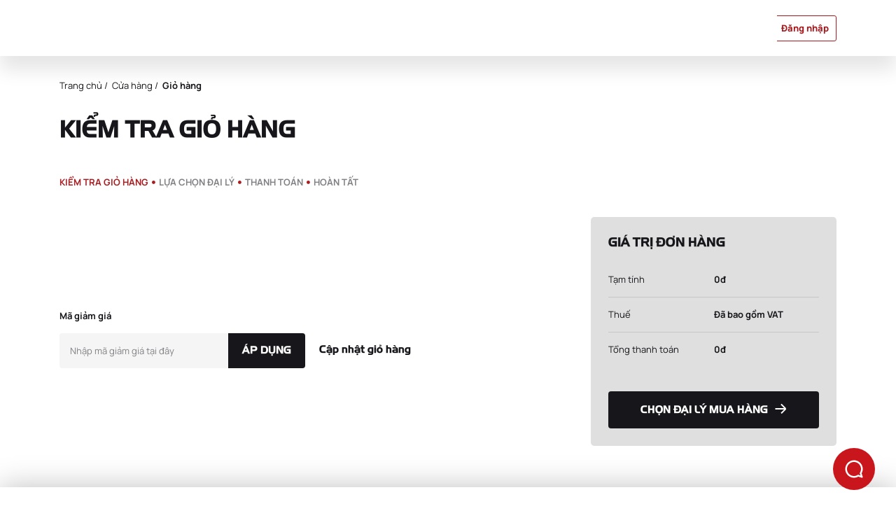

--- FILE ---
content_type: text/html; charset=UTF-8
request_url: https://advenza.com.vn/cart/
body_size: 22444
content:

<!----><!doctype html>

<html>
<head> <meta name='robots' content='max-image-preview:large' />
<link rel='dns-prefetch' href='//www.googletagmanager.com' />
<script type="text/javascript">
window._wpemojiSettings = {"baseUrl":"https:\/\/s.w.org\/images\/core\/emoji\/14.0.0\/72x72\/","ext":".png","svgUrl":"https:\/\/s.w.org\/images\/core\/emoji\/14.0.0\/svg\/","svgExt":".svg","source":{"concatemoji":"https:\/\/advenza.com.vn\/wp-includes\/js\/wp-emoji-release.min.js?ver=6.3.7"}};
/*! This file is auto-generated */
!function(i,n){var o,s,e;function c(e){try{var t={supportTests:e,timestamp:(new Date).valueOf()};sessionStorage.setItem(o,JSON.stringify(t))}catch(e){}}function p(e,t,n){e.clearRect(0,0,e.canvas.width,e.canvas.height),e.fillText(t,0,0);var t=new Uint32Array(e.getImageData(0,0,e.canvas.width,e.canvas.height).data),r=(e.clearRect(0,0,e.canvas.width,e.canvas.height),e.fillText(n,0,0),new Uint32Array(e.getImageData(0,0,e.canvas.width,e.canvas.height).data));return t.every(function(e,t){return e===r[t]})}function u(e,t,n){switch(t){case"flag":return n(e,"\ud83c\udff3\ufe0f\u200d\u26a7\ufe0f","\ud83c\udff3\ufe0f\u200b\u26a7\ufe0f")?!1:!n(e,"\ud83c\uddfa\ud83c\uddf3","\ud83c\uddfa\u200b\ud83c\uddf3")&&!n(e,"\ud83c\udff4\udb40\udc67\udb40\udc62\udb40\udc65\udb40\udc6e\udb40\udc67\udb40\udc7f","\ud83c\udff4\u200b\udb40\udc67\u200b\udb40\udc62\u200b\udb40\udc65\u200b\udb40\udc6e\u200b\udb40\udc67\u200b\udb40\udc7f");case"emoji":return!n(e,"\ud83e\udef1\ud83c\udffb\u200d\ud83e\udef2\ud83c\udfff","\ud83e\udef1\ud83c\udffb\u200b\ud83e\udef2\ud83c\udfff")}return!1}function f(e,t,n){var r="undefined"!=typeof WorkerGlobalScope&&self instanceof WorkerGlobalScope?new OffscreenCanvas(300,150):i.createElement("canvas"),a=r.getContext("2d",{willReadFrequently:!0}),o=(a.textBaseline="top",a.font="600 32px Arial",{});return e.forEach(function(e){o[e]=t(a,e,n)}),o}function t(e){var t=i.createElement("script");t.src=e,t.defer=!0,i.head.appendChild(t)}"undefined"!=typeof Promise&&(o="wpEmojiSettingsSupports",s=["flag","emoji"],n.supports={everything:!0,everythingExceptFlag:!0},e=new Promise(function(e){i.addEventListener("DOMContentLoaded",e,{once:!0})}),new Promise(function(t){var n=function(){try{var e=JSON.parse(sessionStorage.getItem(o));if("object"==typeof e&&"number"==typeof e.timestamp&&(new Date).valueOf()<e.timestamp+604800&&"object"==typeof e.supportTests)return e.supportTests}catch(e){}return null}();if(!n){if("undefined"!=typeof Worker&&"undefined"!=typeof OffscreenCanvas&&"undefined"!=typeof URL&&URL.createObjectURL&&"undefined"!=typeof Blob)try{var e="postMessage("+f.toString()+"("+[JSON.stringify(s),u.toString(),p.toString()].join(",")+"));",r=new Blob([e],{type:"text/javascript"}),a=new Worker(URL.createObjectURL(r),{name:"wpTestEmojiSupports"});return void(a.onmessage=function(e){c(n=e.data),a.terminate(),t(n)})}catch(e){}c(n=f(s,u,p))}t(n)}).then(function(e){for(var t in e)n.supports[t]=e[t],n.supports.everything=n.supports.everything&&n.supports[t],"flag"!==t&&(n.supports.everythingExceptFlag=n.supports.everythingExceptFlag&&n.supports[t]);n.supports.everythingExceptFlag=n.supports.everythingExceptFlag&&!n.supports.flag,n.DOMReady=!1,n.readyCallback=function(){n.DOMReady=!0}}).then(function(){return e}).then(function(){var e;n.supports.everything||(n.readyCallback(),(e=n.source||{}).concatemoji?t(e.concatemoji):e.wpemoji&&e.twemoji&&(t(e.twemoji),t(e.wpemoji)))}))}((window,document),window._wpemojiSettings);
</script>
<style type="text/css">
img.wp-smiley,
img.emoji {
	display: inline !important;
	border: none !important;
	box-shadow: none !important;
	height: 1em !important;
	width: 1em !important;
	margin: 0 0.07em !important;
	vertical-align: -0.1em !important;
	background: none !important;
	padding: 0 !important;
}
</style>
	<style id='wp-block-library-inline-css' type='text/css'>
:root{--wp-admin-theme-color:#007cba;--wp-admin-theme-color--rgb:0,124,186;--wp-admin-theme-color-darker-10:#006ba1;--wp-admin-theme-color-darker-10--rgb:0,107,161;--wp-admin-theme-color-darker-20:#005a87;--wp-admin-theme-color-darker-20--rgb:0,90,135;--wp-admin-border-width-focus:2px;--wp-block-synced-color:#7a00df;--wp-block-synced-color--rgb:122,0,223}@media (min-resolution:192dpi){:root{--wp-admin-border-width-focus:1.5px}}.wp-element-button{cursor:pointer}:root{--wp--preset--font-size--normal:16px;--wp--preset--font-size--huge:42px}:root .has-very-light-gray-background-color{background-color:#eee}:root .has-very-dark-gray-background-color{background-color:#313131}:root .has-very-light-gray-color{color:#eee}:root .has-very-dark-gray-color{color:#313131}:root .has-vivid-green-cyan-to-vivid-cyan-blue-gradient-background{background:linear-gradient(135deg,#00d084,#0693e3)}:root .has-purple-crush-gradient-background{background:linear-gradient(135deg,#34e2e4,#4721fb 50%,#ab1dfe)}:root .has-hazy-dawn-gradient-background{background:linear-gradient(135deg,#faaca8,#dad0ec)}:root .has-subdued-olive-gradient-background{background:linear-gradient(135deg,#fafae1,#67a671)}:root .has-atomic-cream-gradient-background{background:linear-gradient(135deg,#fdd79a,#004a59)}:root .has-nightshade-gradient-background{background:linear-gradient(135deg,#330968,#31cdcf)}:root .has-midnight-gradient-background{background:linear-gradient(135deg,#020381,#2874fc)}.has-regular-font-size{font-size:1em}.has-larger-font-size{font-size:2.625em}.has-normal-font-size{font-size:var(--wp--preset--font-size--normal)}.has-huge-font-size{font-size:var(--wp--preset--font-size--huge)}.has-text-align-center{text-align:center}.has-text-align-left{text-align:left}.has-text-align-right{text-align:right}#end-resizable-editor-section{display:none}.aligncenter{clear:both}.items-justified-left{justify-content:flex-start}.items-justified-center{justify-content:center}.items-justified-right{justify-content:flex-end}.items-justified-space-between{justify-content:space-between}.screen-reader-text{clip:rect(1px,1px,1px,1px);word-wrap:normal!important;border:0;-webkit-clip-path:inset(50%);clip-path:inset(50%);height:1px;margin:-1px;overflow:hidden;padding:0;position:absolute;width:1px}.screen-reader-text:focus{clip:auto!important;background-color:#ddd;-webkit-clip-path:none;clip-path:none;color:#444;display:block;font-size:1em;height:auto;left:5px;line-height:normal;padding:15px 23px 14px;text-decoration:none;top:5px;width:auto;z-index:100000}html :where(.has-border-color){border-style:solid}html :where([style*=border-top-color]){border-top-style:solid}html :where([style*=border-right-color]){border-right-style:solid}html :where([style*=border-bottom-color]){border-bottom-style:solid}html :where([style*=border-left-color]){border-left-style:solid}html :where([style*=border-width]){border-style:solid}html :where([style*=border-top-width]){border-top-style:solid}html :where([style*=border-right-width]){border-right-style:solid}html :where([style*=border-bottom-width]){border-bottom-style:solid}html :where([style*=border-left-width]){border-left-style:solid}html :where(img[class*=wp-image-]){height:auto;max-width:100%}:where(figure){margin:0 0 1em}html :where(.is-position-sticky){--wp-admin--admin-bar--position-offset:var(--wp-admin--admin-bar--height,0px)}@media screen and (max-width:600px){html :where(.is-position-sticky){--wp-admin--admin-bar--position-offset:0px}}
</style>
<style id='classic-theme-styles-inline-css' type='text/css'>
/*! This file is auto-generated */
.wp-block-button__link{color:#fff;background-color:#32373c;border-radius:9999px;box-shadow:none;text-decoration:none;padding:calc(.667em + 2px) calc(1.333em + 2px);font-size:1.125em}.wp-block-file__button{background:#32373c;color:#fff;text-decoration:none}
</style>

<!-- Google tag (gtag.js) snippet added by Site Kit -->

<!-- Google Analytics snippet added by Site Kit -->
<script type='text/javascript' src='https://www.googletagmanager.com/gtag/js?id=GT-WB5H8R6P' id='google_gtagjs-js' async></script>
<script id="google_gtagjs-js-after" type="text/javascript">
window.dataLayer = window.dataLayer || [];function gtag(){dataLayer.push(arguments);}
gtag("set","linker",{"domains":["advenza.com.vn"]});
gtag("js", new Date());
gtag("set", "developer_id.dZTNiMT", true);
gtag("config", "GT-WB5H8R6P", {"googlesitekit_post_type":"page"});
 window._googlesitekit = window._googlesitekit || {}; window._googlesitekit.throttledEvents = []; window._googlesitekit.gtagEvent = (name, data) => { var key = JSON.stringify( { name, data } ); if ( !! window._googlesitekit.throttledEvents[ key ] ) { return; } window._googlesitekit.throttledEvents[ key ] = true; setTimeout( () => { delete window._googlesitekit.throttledEvents[ key ]; }, 5 ); gtag( "event", name, { ...data, event_source: "site-kit" } ); }
</script>

<!-- End Google tag (gtag.js) snippet added by Site Kit -->
<link rel="https://api.w.org/" href="https://advenza.com.vn/wp-json/" /><link rel="alternate" type="application/json" href="https://advenza.com.vn/wp-json/wp/v2/pages/177" /><link rel="EditURI" type="application/rsd+xml" title="RSD" href="https://advenza.com.vn/xmlrpc.php?rsd" />
<meta name="generator" content="WordPress 6.3.7" />
<link rel="canonical" href="https://advenza.com.vn/cart/" />
<link rel='shortlink' href='https://advenza.com.vn/?p=177' />
<link rel="alternate" type="application/json+oembed" href="https://advenza.com.vn/wp-json/oembed/1.0/embed?url=https%3A%2F%2Fadvenza.com.vn%2Fcart%2F" />
<link rel="alternate" type="text/xml+oembed" href="https://advenza.com.vn/wp-json/oembed/1.0/embed?url=https%3A%2F%2Fadvenza.com.vn%2Fcart%2F&#038;format=xml" />
<meta name="generator" content="Site Kit by Google 1.140.0" />
<!-- Google AdSense meta tags added by Site Kit -->
<meta name="google-adsense-platform-account" content="ca-host-pub-2644536267352236">
<meta name="google-adsense-platform-domain" content="sitekit.withgoogle.com">
<!-- End Google AdSense meta tags added by Site Kit -->
<link rel="icon" href="https://advenza.com.vn/wp-content/uploads/2023/06/favicon.png" sizes="32x32" />
<link rel="icon" href="https://advenza.com.vn/wp-content/uploads/2023/06/favicon.png" sizes="192x192" />
<link rel="apple-touch-icon" href="https://advenza.com.vn/wp-content/uploads/2023/06/favicon.png" />
<meta name="msapplication-TileImage" content="https://advenza.com.vn/wp-content/uploads/2023/06/favicon.png" />
<meta charset="UTF-8" />
<meta name="viewport" content="width=device-width, initial-scale=1.0" />
<meta http-equiv="X-UA-Compatible" content="ie=edge" />
<meta name="format-detection" content="telephone=no" />
<title>
  Giỏ hàng
</title>
<meta name="description" content="Description" />
<meta name="Keywords" content="Keyword" />
<link
  rel="shortcut icon"
  href="/favicon.ico?v=XBJ4bz98X3"
 />

<link
  rel="stylesheet"
  href="https://use.fontawesome.com/releases/v5.2.0/css/all.css"
  integrity="sha384-hWVjflwFxL6sNzntih27bfxkr27PmbbK/iSvJ+a4+0owXq79v+lsFkW54bOGbiDQ"
  crossorigin="anonymous"
 />

<link href="https://cdn.jsdelivr.net/npm/bootstrap@4.5.3/dist/css/bootstrap.min.css" rel="stylesheet" />
<link href="https://cdnjs.cloudflare.com/ajax/libs/font-awesome/5.15.3/css/all.min.css" rel="stylesheet" />
<link href="https://cdnjs.cloudflare.com/ajax/libs/timepicker/1.3.5/jquery.timepicker.min.css" rel="stylesheet" />
<link href="https://cdn.jsdelivr.net/npm/swiper/swiper-bundle.min.css" rel="stylesheet" />
<link href="https://cdn.jsdelivr.net/npm/pretty-checkbox@3.0/dist/pretty-checkbox.min.css" rel="stylesheet" />
<link href="https://code.jquery.com/ui/1.12.1/themes/base/jquery-ui.css" rel="stylesheet" />
<link href="https://cdnjs.cloudflare.com/ajax/libs/fomantic-ui/2.8.8/semantic.min.css" rel="stylesheet" />
<link href="https://cdn.jsdelivr.net/gh/fancyapps/fancybox@3.5.7/dist/jquery.fancybox.min.css" rel="stylesheet" />
<link href="https://cdnjs.cloudflare.com/ajax/libs/semantic-ui/2.4.1/components/transition.min.css" rel="stylesheet" />
<link href="https://cdnjs.cloudflare.com/ajax/libs/semantic-ui/2.5.0/components/dropdown.min.css" rel="stylesheet" />
<link href="https://www.jqueryscript.net/css/jquerysctipttop.css" rel="stylesheet" />

<link href="/assets/css/main.css?v=1675166251" rel="stylesheet" />
</head>

<body>
  <header class="header">
    <div class="content">
      <div class="header-wrapper container">
        <div class="header-logo">
          <a href="/">
            <img src="/assets/img/vi/header/logo_advenza.png" alt="Advenza">
          </a>
        </div>
        <div class="header-nav">
          <ul class="list-menu-primary">
    
         			 
            <li class="item-menu">
              <a href="/shop" class="item-menu-link">
                Sản phẩm 
				  
                <svg xmlns="http://www.w3.org/2000/svg" width="8" height="7" viewBox="0 0 8 7" fill="none">
                  <path
                    d="M4.85044 6.29182C4.45955 6.92372 3.54045 6.92372 3.14956 6.29182L1.83494 4.16663L0.613886 2.1927C0.201781 1.5265 0.680964 0.666626 1.46433 0.666626L4 0.666626L6.53567 0.666627C7.31904 0.666627 7.79822 1.5265 7.38611 2.1927L6.16506 4.16663L4.85044 6.29182Z"
                    fill="#A61C20" />
                </svg>
		        
              </a>
            </li>
   	     
         			 
            <li class="item-menu">
              <a href="/about" class="item-menu-link">
                Giới thiệu 
				 
              </a>
            </li>
   	     
         			 
            <li class="item-menu">
              <a href="/support" class="item-menu-link">
                Hỗ trợ 
				 
              </a>
            </li>
   	     
         			 
            <li class="item-menu">
              <a href="/service" class="item-menu-link">
                Dịch vụ 
				 
              </a>
            </li>
   	     
         			 
            <li class="item-menu">
              <a href="/media" class="item-menu-link">
                Truyền thông 
				 
              </a>
            </li>
   	     
         			 
            <li class="item-menu">
              <a href="/contact" class="item-menu-link">
                Liên hệ 
				 
              </a>
            </li>
   	       
            
          </ul>
          <div class="header-cta">
            <div class="header-cta--change-language">
              <img style="margin-left:10px" src="/assets/img/vi/header/language.svg" alt="Language">
              <ul class="header-cta--change-language-list c-text-base manrope-extra-bold">
                <li class="header-cta--change-language-item">
                  <a href="/">
                    <img src="/assets/img/vi/header/vietnamese.svg" alt="vietnamese">
                    <span>VN</span>
                  </a>
                </li>
                <li class="header-cta--change-language-item">
                 <a href="https://advenza.biz">
                    <img src="/assets/img/vi/header/english.svg" alt="english">
                    <span>ENG</span>
                  </a>
                </li>
              </ul>
            </div>
            <div class="header-cta--search desktop">
              <img src="/assets/img/vi/header/search.svg" alt="Search">
            </div>
            <div class="header-cta--e-commerce desktop">
              <a href="/cart">
                <img src="/assets/img/vi/header/ecommerce.svg" alt="E-commerce">
                <div class="quantity">0</div>
              </a>
            </div>
            <div class="header-cta--login">
              <div class="desktop">
                Đăng nhập                
              </div>
              <div class="mobile">
                <svg xmlns="http://www.w3.org/2000/svg" width="24" height="25" viewBox="0 0 24 25" fill="none">
                  <path
                    d="M12 1.5C9.82441 1.5 7.69767 2.14514 5.88873 3.35383C4.07979 4.56253 2.66989 6.28049 1.83733 8.29048C1.00477 10.3005 0.786929 12.5122 1.21137 14.646C1.6358 16.7798 2.68345 18.7398 4.22183 20.2782C5.76021 21.8166 7.72022 22.8642 9.85401 23.2886C11.9878 23.7131 14.1995 23.4952 16.2095 22.6627C18.2195 21.8301 19.9375 20.4202 21.1462 18.6113C22.3549 16.8023 23 14.6756 23 12.5C22.9966 9.58367 21.8365 6.78778 19.7744 4.72563C17.7122 2.66347 14.9163 1.50344 12 1.5ZM12 21.5C10.1384 21.4567 8.32925 20.8753 6.791 19.826C7.44749 19.0947 8.2506 18.5098 9.14808 18.1095C10.0455 17.7091 11.0173 17.5021 12 17.5021C12.9827 17.5021 13.9545 17.7091 14.8519 18.1095C15.7494 18.5098 16.5525 19.0947 17.209 19.826C15.6836 20.9012 13.8663 21.4853 12 21.5ZM18.694 18.494C17.8517 17.552 16.8201 16.7985 15.6666 16.2825C14.513 15.7666 13.2636 15.4999 12 15.4999C10.7364 15.4999 9.48696 15.7666 8.33345 16.2825C7.17995 16.7985 6.14832 17.552 5.30601 18.494C4.14348 17.2004 3.38066 15.5977 3.10981 13.8798C2.83896 12.1618 3.07168 10.4021 3.77983 8.81364C4.48797 7.22514 5.64121 5.87585 7.10004 4.92896C8.55887 3.98208 10.2608 3.47816 12 3.47816C13.7392 3.47816 15.4411 3.98208 16.9 4.92896C18.3588 5.87585 19.512 7.22514 20.2202 8.81364C20.9283 10.4021 21.161 12.1618 20.8902 13.8798C20.6193 15.5977 19.8565 17.2004 18.694 18.494ZM12 6.5C11.2089 6.5 10.4355 6.7346 9.77772 7.17412C9.11993 7.61365 8.60724 8.23836 8.30449 8.96927C8.00174 9.70017 7.92252 10.5044 8.07686 11.2804C8.2312 12.0563 8.61217 12.769 9.17158 13.3284C9.73099 13.8878 10.4437 14.2688 11.2196 14.4231C11.9956 14.5775 12.7998 14.4983 13.5307 14.1955C14.2616 13.8928 14.8864 13.3801 15.3259 12.7223C15.7654 12.0645 16 11.2911 16 10.5C16 9.43913 15.5786 8.42172 14.8284 7.67157C14.0783 6.92143 13.0609 6.5 12 6.5ZM12 12.5C11.6044 12.5 11.2178 12.3827 10.8889 12.1629C10.56 11.9432 10.3036 11.6308 10.1522 11.2654C10.0009 10.8999 9.96126 10.4978 10.0384 10.1098C10.1156 9.72186 10.3061 9.36549 10.5858 9.08579C10.8655 8.80608 11.2219 8.6156 11.6098 8.53843C11.9978 8.46126 12.3999 8.50087 12.7654 8.65224C13.1308 8.80362 13.4432 9.05996 13.6629 9.38886C13.8827 9.71776 14 10.1044 14 10.5C14 11.0304 13.7893 11.5391 13.4142 11.9142C13.0391 12.2893 12.5304 12.5 12 12.5Z"
                    fill="black" />
                </svg>
              </div>
              <ul class="header-cta--login-list c-text-base manrope-extra-bold">
                <li class="header-cta--login-item">
                  <a href="/npp2-dashboard" class="" target="_blank">
                    <img src="/assets/img/vi/header/company.svg" alt="company">
                    <span>Nhà phân phối</span>
                  </a>
                </li>
                                <li class="header-cta--login-item">
                  <a data-toggle="modal" data-target="#sign-in" class="show_sign_in">
                    <img src="/assets/img/vi/header/user.svg" alt="user">
                    <span>Thành viên</span>
                  </a>
                </li>
                              </ul>
            </div>
            <div class="header-cta--search mobile">
              <img src="/assets/img/vi/header/search.svg" alt="Search">
            </div>
            <div class="header-cta--e-commerce mobile">
              <a href="/cart">
                <img src="/assets/img/vi/header/ecommerce.svg" alt="E-commerce">
                <div class="quantity">0</div>
              </a>
            </div>
            <div class="header-cta--bars">
              <svg xmlns="http://www.w3.org/2000/svg" width="20" height="18" viewBox="0 0 20 18" fill="none">
                <path
                  d="M0 1C0 0.734784 0.105357 0.48043 0.292893 0.292893C0.48043 0.105357 0.734784 0 1 0H19C19.2652 0 19.5196 0.105357 19.7071 0.292893C19.8946 0.48043 20 0.734784 20 1C20 1.26522 19.8946 1.51957 19.7071 1.70711C19.5196 1.89464 19.2652 2 19 2H1C0.734784 2 0.48043 1.89464 0.292893 1.70711C0.105357 1.51957 0 1.26522 0 1ZM1 10H19C19.2652 10 19.5196 9.89464 19.7071 9.70711C19.8946 9.51957 20 9.26522 20 9C20 8.73478 19.8946 8.48043 19.7071 8.29289C19.5196 8.10536 19.2652 8 19 8H1C0.734784 8 0.48043 8.10536 0.292893 8.29289C0.105357 8.48043 0 8.73478 0 9C0 9.26522 0.105357 9.51957 0.292893 9.70711C0.48043 9.89464 0.734784 10 1 10ZM1 18H19C19.2652 18 19.5196 17.8946 19.7071 17.7071C19.8946 17.5196 20 17.2652 20 17C20 16.7348 19.8946 16.4804 19.7071 16.2929C19.5196 16.1054 19.2652 16 19 16H1C0.734784 16 0.48043 16.1054 0.292893 16.2929C0.105357 16.4804 0 16.7348 0 17C0 17.2652 0.105357 17.5196 0.292893 17.7071C0.48043 17.8946 0.734784 18 1 18Z"
                  fill="black" />
              </svg>
            </div>
      
            <div class="header-cta--close-menu">
              <svg xmlns="http://www.w3.org/2000/svg" width="17" height="17" viewBox="0 0 17 17" fill="none">
                <path
                  d="M0.293011 14.7931L6.58601 8.50008L0.293011 2.20708C0.110853 2.01848 0.010058 1.76588 0.0123364 1.50368C0.0146148 1.24148 0.119784 0.990671 0.305192 0.805263C0.4906 0.619855 0.741413 0.514685 1.00361 0.512407C1.26581 0.510128 1.51841 0.610923 1.70701 0.793081L8.00001 7.08608L14.293 0.793081C14.3853 0.697571 14.4956 0.621389 14.6176 0.56898C14.7396 0.516571 14.8708 0.488985 15.0036 0.487831C15.1364 0.486677 15.2681 0.511978 15.391 0.562259C15.5139 0.61254 15.6255 0.686793 15.7194 0.780686C15.8133 0.874579 15.8876 0.986231 15.9378 1.10913C15.9881 1.23202 16.0134 1.3637 16.0123 1.49648C16.0111 1.62926 15.9835 1.76048 15.9311 1.88249C15.8787 2.00449 15.8025 2.11483 15.707 2.20708L9.41401 8.50008L15.707 14.7931C15.8025 14.8853 15.8787 14.9957 15.9311 15.1177C15.9835 15.2397 16.0111 15.3709 16.0123 15.5037C16.0134 15.6365 15.9881 15.7681 15.9378 15.891C15.8876 16.0139 15.8133 16.1256 15.7194 16.2195C15.6255 16.3134 15.5139 16.3876 15.391 16.4379C15.2681 16.4882 15.1364 16.5135 15.0036 16.5123C14.8708 16.5112 14.7396 16.4836 14.6176 16.4312C14.4956 16.3788 14.3853 16.3026 14.293 16.2071L8.00001 9.91408L1.70701 16.2071C1.51841 16.3892 1.26581 16.49 1.00361 16.4878C0.741413 16.4855 0.4906 16.3803 0.305192 16.1949C0.119784 16.0095 0.0146148 15.7587 0.0123364 15.4965C0.010058 15.2343 0.110853 14.9817 0.293011 14.7931Z"
                  fill="#A61C20" />
              </svg>
            </div>
          </div>
        </div>
      </div>
      
      <div class="header-mega-menu">
        <div class="container">
          <div class="header-mega-menu--wrap">
            <div class="header-mega-menu--list">
			  
				
              <div class="header-mega-menu--item">
                <a href="/shop" class="utl-hanzel header-mega-menu--item-title text-uppercase">
                  Sản phẩm                </a>
                <ul class="header-mega-menu--item-list">
					 
			       <li class="header-mega-menu--item-li">
                    <a href="/shop/?q=cat-venturer" class="c-text-base manrope-extra-bold header-mega-menu--item-link">
                      Venturer                    </a>
                  </li>
					 
			       <li class="header-mega-menu--item-li">
                    <a href="/shop/?q=cat-coverer" class="c-text-base manrope-extra-bold header-mega-menu--item-link">
                      Coverer                    </a>
                  </li>
					 
			       <li class="header-mega-menu--item-li">
                    <a href="/shop/?q=cat-discoverer" class="c-text-base manrope-extra-bold header-mega-menu--item-link">
                      Discoverer                    </a>
                  </li>
					 
			       <li class="header-mega-menu--item-li">
                    <a href="/shop/?q=cat-traveller" class="c-text-base manrope-extra-bold header-mega-menu--item-link">
                      Traveller                    </a>
                  </li>
					 
			       <li class="header-mega-menu--item-li">
                    <a href="/shop/?q=cat-milega" class="c-text-base manrope-extra-bold header-mega-menu--item-link">
                      Milega                    </a>
                  </li>
					 
			       <li class="header-mega-menu--item-li">
                    <a href="https://otomienbac.com.vn/danh-muc-san-pham/phu-kien-chau-au/" class="c-text-base manrope-extra-bold header-mega-menu--item-link">
                                          </a>
                  </li>
							  
                </ul>
              </div>
		       
				
              <div class="header-mega-menu--item">
                <a href="/support" class="utl-hanzel header-mega-menu--item-title text-uppercase">
                  Hỗ trợ                </a>
                <ul class="header-mega-menu--item-list">
					 
			       <li class="header-mega-menu--item-li">
                    <a href="/coverage" class="c-text-base manrope-extra-bold header-mega-menu--item-link">
                      Truy nguyên                    </a>
                  </li>
					 
			       <li class="header-mega-menu--item-li">
                    <a href="/warranty-request" class="c-text-base manrope-extra-bold header-mega-menu--item-link">
                      Đề nghị bảo hành                    </a>
                  </li>
					 
			       <li class="header-mega-menu--item-li">
                    <a href="/shopping-guide" class="c-text-base manrope-extra-bold header-mega-menu--item-link">
                      Hướng dẫn mua hàng                    </a>
                  </li>
					 
			       <li class="header-mega-menu--item-li">
                    <a href="/return-refund" class="c-text-base manrope-extra-bold header-mega-menu--item-link">
                                          </a>
                  </li>
					 
			       <li class="header-mega-menu--item-li">
                    <a href="/agents" class="c-text-base manrope-extra-bold header-mega-menu--item-link">
                      Cứu hộ / Thay lốp                    </a>
                  </li>
							  
                </ul>
              </div>
		       
				
              <div class="header-mega-menu--item">
                <a href="/media" class="utl-hanzel header-mega-menu--item-title text-uppercase">
                  Truyền thông                </a>
                <ul class="header-mega-menu--item-list">
					 
			       <li class="header-mega-menu--item-li">
                    <a href="/blog-news" class="c-text-base manrope-extra-bold header-mega-menu--item-link">
                      Khuyến mãi                    </a>
                  </li>
					 
			       <li class="header-mega-menu--item-li">
                    <a href="/blog-news" class="c-text-base manrope-extra-bold header-mega-menu--item-link">
                      Tin tức                    </a>
                  </li>
					 
			       <li class="header-mega-menu--item-li">
                    <a href="/media" class="c-text-base manrope-extra-bold header-mega-menu--item-link">
                      Sự kiện                    </a>
                  </li>
					 
			       <li class="header-mega-menu--item-li">
                    <a href="/document" class="c-text-base manrope-extra-bold header-mega-menu--item-link">
                      Tài liệu                    </a>
                  </li>
							  
                </ul>
              </div>
		       
				
              <div class="header-mega-menu--item">
                <a href="/service" class="utl-hanzel header-mega-menu--item-title text-uppercase">
                  Dịch vụ                </a>
                <ul class="header-mega-menu--item-list">
					 
			       <li class="header-mega-menu--item-li">
                    <a href="/service" class="c-text-base manrope-extra-bold header-mega-menu--item-link">
                      Bảo dưỡng                    </a>
                  </li>
					 
			       <li class="header-mega-menu--item-li">
                    <a href="/service" class="c-text-base manrope-extra-bold header-mega-menu--item-link">
                      Phủ gầm                    </a>
                  </li>
					 
			       <li class="header-mega-menu--item-li">
                    <a href="/service" class="c-text-base manrope-extra-bold header-mega-menu--item-link">
                      Sơn xe                    </a>
                  </li>
					 
			       <li class="header-mega-menu--item-li">
                    <a href="/service" class="c-text-base manrope-extra-bold header-mega-menu--item-link">
                      Phụ kiện                    </a>
                  </li>
							  
                </ul>
              </div>
		       
				
              <div class="header-mega-menu--item">
                <a href="/about" class="utl-hanzel header-mega-menu--item-title text-uppercase">
                  Giới thiệu                </a>
                <ul class="header-mega-menu--item-list">
					 
			       <li class="header-mega-menu--item-li">
                    <a href="/about" class="c-text-base manrope-extra-bold header-mega-menu--item-link">
                      Về Advenza                    </a>
                  </li>
					 
			       <li class="header-mega-menu--item-li">
                    <a href="/agents" class="c-text-base manrope-extra-bold header-mega-menu--item-link">
                      Nhà phân phối                    </a>
                  </li>
							  
                </ul>
              </div>
		       
				
              <div class="header-mega-menu--item">
                <a href="/co-operate" class="utl-hanzel header-mega-menu--item-title text-uppercase">
                  Hợp tác                </a>
                <ul class="header-mega-menu--item-list">
					 
			       <li class="header-mega-menu--item-li">
                    <a href="/co-operate" class="c-text-base manrope-extra-bold header-mega-menu--item-link">
                      Trở thành NPP                    </a>
                  </li>
					 
			       <li class="header-mega-menu--item-li">
                    <a href="/recruitment" class="c-text-base manrope-extra-bold header-mega-menu--item-link">
                      Tuyển dụng                    </a>
                  </li>
							  
                </ul>
              </div>
		       
				
              <div class="header-mega-menu--item">
                <a href="/contact" class="utl-hanzel header-mega-menu--item-title text-uppercase">
                  NPP_SHOWROOM                </a>
                <ul class="header-mega-menu--item-list">
					 
			       <li class="header-mega-menu--item-li">
                    <a href="/agents" class="c-text-base manrope-extra-bold header-mega-menu--item-link">
                      Danh sách NPP                    </a>
                  </li>
					 
			       <li class="header-mega-menu--item-li">
                    <a href="/showroom" class="c-text-base manrope-extra-bold header-mega-menu--item-link">
                      Showroom                    </a>
                  </li>
							  
                </ul>
              </div>
		            
            </div>
            <div class="header-mega-menu--promotion">
      
              <div class="header-mega-menu--promotion-top">
                <div class="header-mega-menu--promotion-title">
                  <img src="/assets/img/vi/header/star.svg" alt="Star">
                  <h6 class=" utl-hanzel">KHUYẾN MÃI NỔI BẬT</h6>
                </div>

                                   
                <a class="header-mega-menu--promotion-img" href="https://advenza.com.vn/cs_event/bao-duong-mien-phi-9-6-25-6/">
                  <img src="https://advenza.com.vn/wp-content/uploads/2023/06/megakm.jpg" alt="Star">
                  <div class="header-mega-menu--promotion-link">
                    <p class="c-text-base manrope-extra-bold">Bão dưỡng miễn phí 9/6 &#8211; 25/6</p>
                    <p class="manrope-extra-bold">Xem chi tiết
                      <svg xmlns="http://www.w3.org/2000/svg" width="22" height="18" viewBox="0 0 22 18" fill="none">
                        <path
                          d="M13.707 17.7069C13.5184 17.8891 13.2658 17.9899 13.0036 17.9876C12.7414 17.9853 12.4906 17.8801 12.3052 17.6947C12.1198 17.5093 12.0146 17.2585 12.0123 16.9963C12.01 16.7341 12.1108 16.4815 12.293 16.2929L18.586 9.99992H1C0.734784 9.99992 0.48043 9.89456 0.292893 9.70703C0.105357 9.51949 0 9.26514 0 8.99992C0 8.7347 0.105357 8.48035 0.292893 8.29281C0.48043 8.10528 0.734784 7.99992 1 7.99992H18.586L12.293 1.70692C12.1108 1.51832 12.01 1.26571 12.0123 1.00352C12.0146 0.741321 12.1198 0.490508 12.3052 0.3051C12.4906 0.119692 12.7414 0.0145233 13.0036 0.0122448C13.2658 0.00996641 13.5184 0.110761 13.707 0.292919L21.707 8.29292C21.7996 8.38602 21.873 8.49645 21.923 8.61792C21.9738 8.73886 22 8.86873 22 8.99992C22 9.13111 21.9738 9.26098 21.923 9.38192C21.873 9.50339 21.7996 9.61382 21.707 9.70692L13.707 17.7069Z"
                          fill="black" />
                      </svg>
                    </p>
                  </div>
                </a>
                     
              </div>
     


              <div class="header-mega-menu--promotion-social">
                <p>Follow Advenza tại:</p>
                <ul class="list-social">
                  <li class="item-social">
                    <a href="https://www.facebook.com/Casuminavn">
                      <i class="fab fa-facebook-f"></i>
                    </a>
                  </li>
                  <li class="item-social">
                     <a href="https://www.tiktok.com/@casumina_official">
                      <i class="fab fa-tiktok"></i>
                    </a>
                  </li>
                  <li class="item-social">
                     <a href="https://youtube.com/@casuminaofficial6579?si=cRtuSYsyUjQr-CTF">
                      <i class="fab fa-youtube"></i>
                    </a>
                  </li>
                </ul>
              </div>
      
            </div>
          </div>
        </div>
        <div class="header-mega-menu--promotion-mobile">
          <a class="header-mega-menu--promotion-img" href="/nhung-deu-can-chu-y-khac-ve-bao-duong-xe-o-to">
            <img src="/assets/img/vi/header/mega2.jpg" alt="Star">
            <div class="header-mega-menu--promotion-link">
              <h3 class="manrope-extra-bold utl-hanzel">Bão dưỡng miễn phí <br> 9/12 - 25/12</h3>
              <p class="manrope-extra-bold">Xem chi tiết
                <svg xmlns="http://www.w3.org/2000/svg" width="22" height="18" viewBox="0 0 22 18" fill="none">
                  <path
                    d="M13.707 17.7069C13.5184 17.8891 13.2658 17.9899 13.0036 17.9876C12.7414 17.9853 12.4906 17.8801 12.3052 17.6947C12.1198 17.5093 12.0146 17.2585 12.0123 16.9963C12.01 16.7341 12.1108 16.4815 12.293 16.2929L18.586 9.99992H1C0.734784 9.99992 0.48043 9.89456 0.292893 9.70703C0.105357 9.51949 0 9.26514 0 8.99992C0 8.7347 0.105357 8.48035 0.292893 8.29281C0.48043 8.10528 0.734784 7.99992 1 7.99992H18.586L12.293 1.70692C12.1108 1.51832 12.01 1.26571 12.0123 1.00352C12.0146 0.741321 12.1198 0.490508 12.3052 0.3051C12.4906 0.119692 12.7414 0.0145233 13.0036 0.0122448C13.2658 0.00996641 13.5184 0.110761 13.707 0.292919L21.707 8.29292C21.7996 8.38602 21.873 8.49645 21.923 8.61792C21.9738 8.73886 22 8.86873 22 8.99992C22 9.13111 21.9738 9.26098 21.923 9.38192C21.873 9.50339 21.7996 9.61382 21.707 9.70692L13.707 17.7069Z"
                    fill="black" />
                </svg>
              </p>
            </div>
          </a>
        </div>
      </div>
      
      <div class="search-container">
        <div class="search-container--close">
          <svg xmlns="http://www.w3.org/2000/svg" width="14" height="14" viewBox="0 0 14 14" fill="none">
            <path
              d="M0.577677 12.2442L5.82184 7.00003L0.577677 1.75586C0.425878 1.59869 0.341883 1.38819 0.343782 1.16969C0.34568 0.951195 0.433321 0.742185 0.587828 0.587678C0.742335 0.433171 0.951345 0.34553 1.16984 0.343632C1.38834 0.341733 1.59884 0.425729 1.75601 0.577527L7.00018 5.82169L12.2443 0.577527C12.3212 0.497935 12.4132 0.43445 12.5148 0.390776C12.6165 0.347102 12.7259 0.324113 12.8365 0.323152C12.9472 0.32219 13.0569 0.343275 13.1593 0.385175C13.2617 0.427076 13.3548 0.488954 13.433 0.567198C13.5112 0.645442 13.5731 0.738485 13.615 0.840899C13.6569 0.943312 13.678 1.05305 13.6771 1.16369C13.6761 1.27434 13.6531 1.38369 13.6094 1.48536C13.5658 1.58703 13.5023 1.67899 13.4227 1.75586L8.17851 7.00003L13.4227 12.2442C13.5023 12.3211 13.5658 12.413 13.6094 12.5147C13.6531 12.6164 13.6761 12.7257 13.6771 12.8364C13.678 12.947 13.6569 13.0567 13.615 13.1592C13.5731 13.2616 13.5112 13.3546 13.433 13.4329C13.3548 13.5111 13.2617 13.573 13.1593 13.6149C13.0569 13.6568 12.9472 13.6779 12.8365 13.6769C12.7259 13.6759 12.6165 13.653 12.5148 13.6093C12.4132 13.5656 12.3212 13.5021 12.2443 13.4225L7.00018 8.17836L1.75601 13.4225C1.59884 13.5743 1.38834 13.6583 1.16984 13.6564C0.951345 13.6545 0.742335 13.5669 0.587828 13.4124C0.433321 13.2579 0.34568 13.0489 0.343782 12.8304C0.341883 12.6119 0.425878 12.4014 0.577677 12.2442Z"
              fill="white" />
          </svg>
        </div>
        <div class="container">
          <div class="search__grand search-container--wrapper">
            <div class="top-title">
              <p class="c-text-subtitle">ADVENZA SEARCH</p>
              <h2 class="utl-hanzel">BẠN TÌM KIẾM GÌ Ở <br> ADVENZA HÔM NAY</h2>
              <div class="desc c-text-base">Gõ từ khóa cần tìm kiếm, chúng tôi sẽ gợi ý cho bạn đúng nội dung và sản phẩm bạn đang cần</div>
            </div>
      
            <form onsubmit="return false;" class="form__search-primary" method="GET" action="#">
              <div class="search--wrap">
                <label for="search-primary">
                  <svg xmlns="http://www.w3.org/2000/svg" width="17" height="17" viewBox="0 0 17 17" fill="none">
                    <path
                      d="M2.02072 11.5C3.17467 12.6556 4.71136 13.3493 6.3413 13.4505C7.97124 13.5516 9.58192 13.0532 10.8699 12.0492L15.3016 16.4809C15.4587 16.6327 15.6692 16.7167 15.8877 16.7148C16.1062 16.7129 16.3152 16.6252 16.4697 16.4707C16.6242 16.3162 16.7119 16.1072 16.7138 15.8887C16.7157 15.6702 16.6317 15.4597 16.4799 15.3025L12.0482 10.8709C13.0968 9.52516 13.5926 7.83015 13.4344 6.1315C13.2762 4.43285 12.476 2.85852 11.197 1.72958C9.91793 0.600637 8.25641 0.0021199 6.55127 0.0560913C4.84613 0.110063 3.22579 0.812457 2.02072 2.02003C1.39805 2.64238 0.904105 3.38132 0.567101 4.19462C0.230097 5.00793 0.0566406 5.87966 0.0566406 6.76003C0.0566406 7.64039 0.230097 8.51213 0.567101 9.32543C0.904105 10.1387 1.39805 10.8777 2.02072 11.5ZM3.19905 3.20003C4.02286 2.37623 5.10682 1.86356 6.26624 1.74936C7.42566 1.63515 8.58881 1.92648 9.55752 2.57371C10.5262 3.22094 11.2406 4.18402 11.5788 5.29887C11.9171 6.41372 11.8583 7.61136 11.4125 8.68774C10.9668 9.76412 10.1616 10.6526 9.13416 11.2019C8.10674 11.7512 6.92066 11.9273 5.77799 11.7001C4.63532 11.473 3.60676 10.8566 2.86755 9.95614C2.12834 9.05566 1.72423 7.92672 1.72405 6.76169C1.72177 6.09967 1.85097 5.44379 2.10418 4.83209C2.35738 4.2204 2.72954 3.66508 3.19905 3.19836V3.20003Z"
                      fill="black" />
                  </svg>
                </label>
                <input type="text" id="product_search" name="search-primary" class="shop__search-filter1"
                  placeholder="Nhập từ khóa, dòng xe, tên lốp, hãng xe..." />
                <div style="display:none" class="search-product-filter1">
                  <div class="search-product-filter--by-car">
                    <div class="search-product-filter-fixed"></div>
                    <div class="search-product-filter--menu">
                      <div class="search-product-filter--menu-item search-product-filter--menu-item1 active" data-id="1">
                        THƯƠNG HIỆU
                        <span class="index">1</span>
                      </div>
                      <div class="search-product-filter--menu-item search-product-filter--menu-item2" data-id="2">
                        MẪU XE
                        <span class="index">2</span>
                      </div>
                      <div class="search-product-filter--menu-item search-product-filter--menu-item3" data-id="3">
                        NĂM
                        <span class="index">3</span>
                      </div>
                    </div>
                    <div class="search-product-filter--content">
                      <div class="search-product-filter--content-control">
                      </div>
                      <ul class="list-item-filter c-text-base item-filter1 byCar-filter1" data-id="1">
                        <div class="close-filter">
                          <svg xmlns="http://www.w3.org/2000/svg" width="9" height="8" viewBox="0 0 9 8" fill="none">
                            <path
                              d="M7.83371 1.66744L5.50117 3.99999L7.83371 6.33253C7.90137 6.39787 7.95533 6.47603 7.99245 6.56245C8.02958 6.64887 8.04912 6.74182 8.04993 6.83587C8.05075 6.92992 8.03283 7.02319 7.99721 7.11024C7.9616 7.1973 7.909 7.27638 7.84249 7.34289C7.77599 7.4094 7.6969 7.46199 7.60985 7.49761C7.5228 7.53323 7.42952 7.55115 7.33547 7.55033C7.24142 7.54951 7.14847 7.52997 7.06205 7.49285C6.97563 7.45573 6.89747 7.40176 6.83213 7.33411L4.49959 5.00157L2.16705 7.33411C2.10171 7.40176 2.02355 7.45573 1.93713 7.49285C1.85071 7.52997 1.75776 7.54951 1.66371 7.55033C1.56966 7.55115 1.47638 7.53323 1.38933 7.49761C1.30228 7.46199 1.22319 7.4094 1.15668 7.34289C1.09018 7.27638 1.03758 7.1973 1.00197 7.11024C0.96635 7.02319 0.948428 6.92992 0.949245 6.83587C0.950063 6.74182 0.969603 6.64887 1.00673 6.56245C1.04385 6.47603 1.09781 6.39787 1.16546 6.33253L3.49801 3.99999L1.16546 1.66744C1.09781 1.6021 1.04385 1.52394 1.00673 1.43752C0.969603 1.3511 0.950063 1.25816 0.949245 1.1641C0.948428 1.07005 0.96635 0.976779 1.00197 0.889727C1.03758 0.802676 1.09018 0.723589 1.15668 0.657081C1.22319 0.590574 1.30228 0.537978 1.38933 0.502362C1.47638 0.466747 1.56966 0.448825 1.66371 0.449642C1.75776 0.45046 1.85071 0.47 1.93713 0.507123C2.02355 0.544246 2.10171 0.598208 2.16705 0.665861L4.49959 2.9984L6.83213 0.665861C6.89747 0.598208 6.97563 0.544246 7.06205 0.507123C7.14847 0.47 7.24142 0.45046 7.33547 0.449642C7.42952 0.448825 7.5228 0.466747 7.60985 0.502362C7.6969 0.537978 7.77599 0.590574 7.84249 0.657081C7.909 0.723589 7.9616 0.802676 7.99721 0.889727C8.03283 0.976779 8.05075 1.07005 8.04993 1.1641C8.04912 1.25816 8.02958 1.3511 7.99245 1.43752C7.95533 1.52394 7.90137 1.6021 7.83371 1.66744Z"
                              fill="black" fill-opacity="0.2" />
                          </svg>
                          Thoát
                        </div>
                        <li class="item-filter" data-id="1">
                          Audi
                        </li>
                        <li class="item-filter" data-id="2">
                          Bentley
                        </li>
                        <li class="item-filter" data-id="3">
                          Chevrolet
                        </li>
                        <li class="item-filter" data-id="4">
                          Hyundai
                        </li>
                        <li class="item-filter" data-id="5">
                          Honda
                        </li>
                      </ul>
                      <ul class="list-item-filter c-text-base item-filter2 byCar-filter2" data-id="2">
                        <div class="prev-filter">
                          <svg xmlns="http://www.w3.org/2000/svg" width="17" height="10" viewBox="0 0 17 10" fill="none">
                            <path
                              d="M0.916375 5.50082C0.783583 5.36798 0.708984 5.18785 0.708984 5.00002C0.708984 4.8122 0.783583 4.63206 0.916375 4.49923L4.45804 0.957566C4.59163 0.828537 4.77056 0.757141 4.95628 0.758755C5.14201 0.760369 5.31967 0.834864 5.451 0.966194C5.58233 1.09753 5.65682 1.27518 5.65844 1.46091C5.66005 1.64663 5.58865 1.82556 5.45962 1.95915L3.12708 4.29169H15.5838C15.7717 4.29169 15.9519 4.36632 16.0847 4.49916C16.2175 4.632 16.2922 4.81216 16.2922 5.00002C16.2922 5.18789 16.2175 5.36805 16.0847 5.50089C15.9519 5.63373 15.7717 5.70836 15.5838 5.70836H3.12708L5.45962 8.0409C5.52728 8.10624 5.58124 8.1844 5.61836 8.27082C5.65549 8.35724 5.67503 8.45019 5.67584 8.54424C5.67666 8.63829 5.65874 8.73156 5.62312 8.81862C5.58751 8.90567 5.53491 8.98475 5.4684 9.05126C5.4019 9.11777 5.32281 9.17037 5.23576 9.20598C5.14871 9.2416 5.05543 9.25952 4.96138 9.2587C4.86733 9.25788 4.77438 9.23834 4.68796 9.20122C4.60154 9.1641 4.52338 9.11014 4.45804 9.04248L0.916375 5.50082Z"
                              fill="black" fill-opacity="0.2" />
                          </svg>
                          Quay lại
                        </div>
                        <li class="item-filter">
                          A3
                        </li>
                        <li class="item-filter">
                          A6
                        </li>
                        <li class="item-filter">
                          Q2
                        </li>
                        <li class="item-filter">
                          Q5
                        </li>
                        <li class="item-filter">
                          Q7 QUATTRO
                        </li>
                      </ul>
                      <ul class="list-item-filter c-text-base item-filter3 byCar-filter3" data-id="3">
                        <div class="prev-filter">
                          <svg xmlns="http://www.w3.org/2000/svg" width="17" height="10" viewBox="0 0 17 10" fill="none">
                            <path
                              d="M0.916375 5.50082C0.783583 5.36798 0.708984 5.18785 0.708984 5.00002C0.708984 4.8122 0.783583 4.63206 0.916375 4.49923L4.45804 0.957566C4.59163 0.828537 4.77056 0.757141 4.95628 0.758755C5.14201 0.760369 5.31967 0.834864 5.451 0.966194C5.58233 1.09753 5.65682 1.27518 5.65844 1.46091C5.66005 1.64663 5.58865 1.82556 5.45962 1.95915L3.12708 4.29169H15.5838C15.7717 4.29169 15.9519 4.36632 16.0847 4.49916C16.2175 4.632 16.2922 4.81216 16.2922 5.00002C16.2922 5.18789 16.2175 5.36805 16.0847 5.50089C15.9519 5.63373 15.7717 5.70836 15.5838 5.70836H3.12708L5.45962 8.0409C5.52728 8.10624 5.58124 8.1844 5.61836 8.27082C5.65549 8.35724 5.67503 8.45019 5.67584 8.54424C5.67666 8.63829 5.65874 8.73156 5.62312 8.81862C5.58751 8.90567 5.53491 8.98475 5.4684 9.05126C5.4019 9.11777 5.32281 9.17037 5.23576 9.20598C5.14871 9.2416 5.05543 9.25952 4.96138 9.2587C4.86733 9.25788 4.77438 9.23834 4.68796 9.20122C4.60154 9.1641 4.52338 9.11014 4.45804 9.04248L0.916375 5.50082Z"
                              fill="black" fill-opacity="0.2" />
                          </svg>
                          Quay lại
                        </div>
                        <li class="item-filter">
                          <a href="search-result.html">2023</a>
                        </li>
                        <li class="item-filter">
                          <a href="search-result.html">2022</a>
                        </li>
                        <li class="item-filter">
                          <a href="search-result.html">2021</a>
                        </li>
                        <li class="item-filter">
                          <a href="search-result.html">2020</a>
                        </li>
                        <li class="item-filter">
                          <a href="search-result.html">2019</a>
                        </li>
                      </ul>
                    </div>
                  </div>
                  <div class="search-product-filter--by-tire">
                    <div class="search-product-filter-fixed"></div>
                    <div class="search-product-filter--menu">
                      <div class="search-product-filter--menu-item search-product-filter--menu-item1 active" data-id="1">
                        ĐỘ RỘNG
                        <span class="index">1</span>
                      </div>
                      <div class="search-product-filter--menu-item search-product-filter--menu-item2" data-id="2">
                        TỈ LỆ
                        <span class="index">2</span>
                      </div>
                      <div class="search-product-filter--menu-item search-product-filter--menu-item3" data-id="3">
                        ĐƯỜNG KÍNH MÂM
                        <span class="index">3</span>
                      </div>
                    </div>
                    <div class="search-product-filter--content">
                      <div class="search-product-filter--content-control">
                      </div>
                      <ul class="list-item-filter c-text-base item-filter1" data-id="1">
                        <div class="close-filter">
                          <svg xmlns="http://www.w3.org/2000/svg" width="9" height="8" viewBox="0 0 9 8" fill="none">
                            <path
                              d="M7.83371 1.66744L5.50117 3.99999L7.83371 6.33253C7.90137 6.39787 7.95533 6.47603 7.99245 6.56245C8.02958 6.64887 8.04912 6.74182 8.04993 6.83587C8.05075 6.92992 8.03283 7.02319 7.99721 7.11024C7.9616 7.1973 7.909 7.27638 7.84249 7.34289C7.77599 7.4094 7.6969 7.46199 7.60985 7.49761C7.5228 7.53323 7.42952 7.55115 7.33547 7.55033C7.24142 7.54951 7.14847 7.52997 7.06205 7.49285C6.97563 7.45573 6.89747 7.40176 6.83213 7.33411L4.49959 5.00157L2.16705 7.33411C2.10171 7.40176 2.02355 7.45573 1.93713 7.49285C1.85071 7.52997 1.75776 7.54951 1.66371 7.55033C1.56966 7.55115 1.47638 7.53323 1.38933 7.49761C1.30228 7.46199 1.22319 7.4094 1.15668 7.34289C1.09018 7.27638 1.03758 7.1973 1.00197 7.11024C0.96635 7.02319 0.948428 6.92992 0.949245 6.83587C0.950063 6.74182 0.969603 6.64887 1.00673 6.56245C1.04385 6.47603 1.09781 6.39787 1.16546 6.33253L3.49801 3.99999L1.16546 1.66744C1.09781 1.6021 1.04385 1.52394 1.00673 1.43752C0.969603 1.3511 0.950063 1.25816 0.949245 1.1641C0.948428 1.07005 0.96635 0.976779 1.00197 0.889727C1.03758 0.802676 1.09018 0.723589 1.15668 0.657081C1.22319 0.590574 1.30228 0.537978 1.38933 0.502362C1.47638 0.466747 1.56966 0.448825 1.66371 0.449642C1.75776 0.45046 1.85071 0.47 1.93713 0.507123C2.02355 0.544246 2.10171 0.598208 2.16705 0.665861L4.49959 2.9984L6.83213 0.665861C6.89747 0.598208 6.97563 0.544246 7.06205 0.507123C7.14847 0.47 7.24142 0.45046 7.33547 0.449642C7.42952 0.448825 7.5228 0.466747 7.60985 0.502362C7.6969 0.537978 7.77599 0.590574 7.84249 0.657081C7.909 0.723589 7.9616 0.802676 7.99721 0.889727C8.03283 0.976779 8.05075 1.07005 8.04993 1.1641C8.04912 1.25816 8.02958 1.3511 7.99245 1.43752C7.95533 1.52394 7.90137 1.6021 7.83371 1.66744Z"
                              fill="black" fill-opacity="0.2" />
                          </svg>
                          Thoát
                        </div>
                        <li class="item-filter" data-id="1">
                          165
                        </li>
                        <li class="item-filter" data-id="2">
                          185
                        </li>
                        <li class="item-filter" data-id="3">
                          195
                        </li>
                        <li class="item-filter" data-id="4">
                          205
                        </li>
                        <li class="item-filter" data-id="5">
                          215
                        </li>
                      </ul>
                      <ul class="list-item-filter c-text-base item-filter2" data-id="2">
                        <div class="prev-filter">
                          <svg xmlns="http://www.w3.org/2000/svg" width="17" height="10" viewBox="0 0 17 10" fill="none">
                            <path
                              d="M0.916375 5.50082C0.783583 5.36798 0.708984 5.18785 0.708984 5.00002C0.708984 4.8122 0.783583 4.63206 0.916375 4.49923L4.45804 0.957566C4.59163 0.828537 4.77056 0.757141 4.95628 0.758755C5.14201 0.760369 5.31967 0.834864 5.451 0.966194C5.58233 1.09753 5.65682 1.27518 5.65844 1.46091C5.66005 1.64663 5.58865 1.82556 5.45962 1.95915L3.12708 4.29169H15.5838C15.7717 4.29169 15.9519 4.36632 16.0847 4.49916C16.2175 4.632 16.2922 4.81216 16.2922 5.00002C16.2922 5.18789 16.2175 5.36805 16.0847 5.50089C15.9519 5.63373 15.7717 5.70836 15.5838 5.70836H3.12708L5.45962 8.0409C5.52728 8.10624 5.58124 8.1844 5.61836 8.27082C5.65549 8.35724 5.67503 8.45019 5.67584 8.54424C5.67666 8.63829 5.65874 8.73156 5.62312 8.81862C5.58751 8.90567 5.53491 8.98475 5.4684 9.05126C5.4019 9.11777 5.32281 9.17037 5.23576 9.20598C5.14871 9.2416 5.05543 9.25952 4.96138 9.2587C4.86733 9.25788 4.77438 9.23834 4.68796 9.20122C4.60154 9.1641 4.52338 9.11014 4.45804 9.04248L0.916375 5.50082Z"
                              fill="black" fill-opacity="0.2" />
                          </svg>
                          Quay lại
                        </div>
                        <li class="item-filter">
                          55
                        </li>
                        <li class="item-filter">
                          60
                        </li>
                        <li class="item-filter">
                          65
                        </li>
                      </ul>
                      <ul class="list-item-filter c-text-base item-filter3" data-id="3">
                        <div class="prev-filter">
                          <svg xmlns="http://www.w3.org/2000/svg" width="17" height="10" viewBox="0 0 17 10" fill="none">
                            <path
                              d="M0.916375 5.50082C0.783583 5.36798 0.708984 5.18785 0.708984 5.00002C0.708984 4.8122 0.783583 4.63206 0.916375 4.49923L4.45804 0.957566C4.59163 0.828537 4.77056 0.757141 4.95628 0.758755C5.14201 0.760369 5.31967 0.834864 5.451 0.966194C5.58233 1.09753 5.65682 1.27518 5.65844 1.46091C5.66005 1.64663 5.58865 1.82556 5.45962 1.95915L3.12708 4.29169H15.5838C15.7717 4.29169 15.9519 4.36632 16.0847 4.49916C16.2175 4.632 16.2922 4.81216 16.2922 5.00002C16.2922 5.18789 16.2175 5.36805 16.0847 5.50089C15.9519 5.63373 15.7717 5.70836 15.5838 5.70836H3.12708L5.45962 8.0409C5.52728 8.10624 5.58124 8.1844 5.61836 8.27082C5.65549 8.35724 5.67503 8.45019 5.67584 8.54424C5.67666 8.63829 5.65874 8.73156 5.62312 8.81862C5.58751 8.90567 5.53491 8.98475 5.4684 9.05126C5.4019 9.11777 5.32281 9.17037 5.23576 9.20598C5.14871 9.2416 5.05543 9.25952 4.96138 9.2587C4.86733 9.25788 4.77438 9.23834 4.68796 9.20122C4.60154 9.1641 4.52338 9.11014 4.45804 9.04248L0.916375 5.50082Z"
                              fill="black" fill-opacity="0.2" />
                          </svg>
                          Quay lại
                        </div>
                        <li class="item-filter">
                          <a href="search-result.html">15</a>
                        </li>
                        <li class="item-filter">
                          <a href="search-result.html">16</a>
                        </li>
                      </ul>
                    </div>
                  </div>
      
                </div>
              </div>
              <button class="search-primary-btn primary-btn search__grand-button1" type="button">
                Tìm kiếm
              </button>
            </form>
      
            <div class="search__suggest">
              <h5 class="utl-hanzel">GỢI Ý ĐẾN TỪ ADVENZA: </h5>
              <div class="search__suggest-wrapper">
              
                <div class="search__suggest-item" style="background-image: url('/assets/img/vi/header/suggesta.jpg');">
                  <div class="wrapper">
                    <p class="title">chương trình đặc biệt</p>
                    <a href="https://advenza.com.vn/cs_event/khai-truong-dai-ly-advenza-can-tho/" class="link">
                      <h3 class="name utl-hanzel">Khai trương đại lý Advenza Cần Thơ</h3>
                    </a>
                    <p class="desc"><p>Đến với trung tâm dịch vụ lốp Advenza  tại dịp khai trương, người tiêu dùng sẽ nhận được được vô số ưu đãi hấp dẫn. Chương trình kéo dài đến hết tháng 4/2024 hoặc đến khi hết là khuyến mãi. Đừng bỏ lỡ!</p>
</p>
                    <a href="https://advenza.com.vn/cs_event/khai-truong-dai-ly-advenza-can-tho/" class="see-more">
                      <h6>Tìm hiểu ngay</h6>
                      <svg xmlns="http://www.w3.org/2000/svg" width="16" height="16" viewBox="0 0 16 16" fill="none">
                        <path d="M0 8H15M15 8L8.5 1.5M15 8L8.5 14.5" stroke="#C9161D" stroke-width="2"
                          stroke-linejoin="round" />
                      </svg>
                    </a>
                  </div>
                </div>
                
                <div class="search__suggest-item" style="background-image: url('/assets/img/vi/header/suggesta.jpg');">
                  <div class="wrapper">
                    <p class="title">chương trình đặc biệt</p>
                    <a href="https://advenza.com.vn/cs_event/chuong-trinh-hoi-dap-truc-tuyen-nhan-qua-cung-advenza/" class="link">
                      <h3 class="name utl-hanzel">Chương trình hỏi đáp trực tuyến, nhận quà cùng Advenza</h3>
                    </a>
                    <p class="desc"><p>Sau nhiều năm thành công trong việc chinh phục thị trường Bắc Mỹ, thương hiệu lốp ô tô du lịch (ô tô con) – PCR – ADVENZA chính thức ra đời như sự kết tinh của kinh nghiệm sản xuất, thấu hiểu nhu cầu người sử dụng và tinh hoa của công nghệ làm lốp [&hellip;]</p>
</p>
                    <a href="https://advenza.com.vn/cs_event/chuong-trinh-hoi-dap-truc-tuyen-nhan-qua-cung-advenza/" class="see-more">
                      <h6>Tìm hiểu ngay</h6>
                      <svg xmlns="http://www.w3.org/2000/svg" width="16" height="16" viewBox="0 0 16 16" fill="none">
                        <path d="M0 8H15M15 8L8.5 1.5M15 8L8.5 14.5" stroke="#C9161D" stroke-width="2"
                          stroke-linejoin="round" />
                      </svg>
                    </a>
                  </div>
                </div>
                              </div>
            </div>


            <div class="search_event">
              <h5 class="utl-hanzel">SỰ KIỆN SẮP DIỄN RA:</h5>
              <div class="right--link">
                <p class="name-event c-text-base">KHAI TRƯƠNG DỊCH VỤ LỐP ADVENZA VIỆT NAM TẠI LÂM ĐỒNG (T2/2023)</p>
                <a href="#">
                  <h6>Tìm hiểu ngay</h6>
                  <svg xmlns="http://www.w3.org/2000/svg" width="16" height="16" viewBox="0 0 16 16" fill="none">
                    <path d="M0 8H15M15 8L8.5 1.5M15 8L8.5 14.5" stroke="#C9161D" stroke-width="2" stroke-linejoin="round" />
                  </svg>
                </a>
              </div>
            </div>
          </div>
          <div class="search__result-grand search-container--wrapper">
            <div class="top-title">
              <p class="c-text-subtitle">KẾT QUẢ TÌM KIẾM</p>
              <h2 class="utl-hanzel">TÌM THẤY 06 “TỪ KHÓA” LIÊN QUAN</h2>
              <div class="desc c-text-base">Hiển thị kết quả cho 03/06 kết quả tìm kiếm</div>
            </div>
            <form onsubmit="return false;" class="form__search-primary" method="GET" action="#">
              <div class="search--wrap">
                <label for="search-primary">
                  <svg xmlns="http://www.w3.org/2000/svg" width="17" height="17" viewBox="0 0 17 17" fill="none">
                    <path
                      d="M2.02072 11.5C3.17467 12.6556 4.71136 13.3493 6.3413 13.4505C7.97124 13.5516 9.58192 13.0532 10.8699 12.0492L15.3016 16.4809C15.4587 16.6327 15.6692 16.7167 15.8877 16.7148C16.1062 16.7129 16.3152 16.6252 16.4697 16.4707C16.6242 16.3162 16.7119 16.1072 16.7138 15.8887C16.7157 15.6702 16.6317 15.4597 16.4799 15.3025L12.0482 10.8709C13.0968 9.52516 13.5926 7.83015 13.4344 6.1315C13.2762 4.43285 12.476 2.85852 11.197 1.72958C9.91793 0.600637 8.25641 0.0021199 6.55127 0.0560913C4.84613 0.110063 3.22579 0.812457 2.02072 2.02003C1.39805 2.64238 0.904105 3.38132 0.567101 4.19462C0.230097 5.00793 0.0566406 5.87966 0.0566406 6.76003C0.0566406 7.64039 0.230097 8.51213 0.567101 9.32543C0.904105 10.1387 1.39805 10.8777 2.02072 11.5ZM3.19905 3.20003C4.02286 2.37623 5.10682 1.86356 6.26624 1.74936C7.42566 1.63515 8.58881 1.92648 9.55752 2.57371C10.5262 3.22094 11.2406 4.18402 11.5788 5.29887C11.9171 6.41372 11.8583 7.61136 11.4125 8.68774C10.9668 9.76412 10.1616 10.6526 9.13416 11.2019C8.10674 11.7512 6.92066 11.9273 5.77799 11.7001C4.63532 11.473 3.60676 10.8566 2.86755 9.95614C2.12834 9.05566 1.72423 7.92672 1.72405 6.76169C1.72177 6.09967 1.85097 5.44379 2.10418 4.83209C2.35738 4.2204 2.72954 3.66508 3.19905 3.19836V3.20003Z"
                      fill="black" />
                  </svg>
                </label>
                <input type="text" id="search-primary" name="search-primary"
                  class="search_resuilt-input search-primary-input shop__search-filter"
                  placeholder="Lốp xe Sedan" />
      
              
              </div>
              <button class="search-primary-btn primary-btn search__result-button" type="submit">
                RESET
              </button>
      
      
            </form>
      
            <div class="search__result--list">
              <div class="search__result--item">
                <div class="item__title c-text-base">
                  Cửa hàng/ <span>Lốp Venturer</span>
                </div>
                <div class="item__content">
                  Sản phẩm dùng cho các dòng <span>xe Sedan</span> , Hatchback, “VẬN HÀNH ÊM ÁI THOẢI MÁI LƯỚT NHANH” chạy an toàn , êm nhẹ với một cảm giác lái cực tốt từ sự linh hoạt trên các tuyến đường đô thị đến tốc độ cao trên các tuyến đường cao tốc.
                </div>
                <a href="#" class="item__link">
                  <h6 class="utl-hanzel">Chi tiết</h6>
                  <svg xmlns="http://www.w3.org/2000/svg" width="16" height="16" viewBox="0 0 16 16" fill="none">
                    <path d="M0 8H15M15 8L8.5 1.5M15 8L8.5 14.5" stroke="#C9161D" stroke-width="2" stroke-linejoin="round" />
                  </svg>
                </a>
              </div>
              <div class="search__result--item">
                <div class="item__title c-text-base">
                  Cửa hàng/ <span>Lốp Venturer</span>
                </div>
                <div class="item__content">
                  Sản phẩm dùng cho các dòng <span>xe Sedan</span> , Hatchback, “VẬN HÀNH ÊM ÁI THOẢI MÁI LƯỚT NHANH” chạy an toàn , êm nhẹ với một cảm giác lái cực tốt từ sự linh hoạt trên các tuyến đường đô thị đến tốc độ cao trên các tuyến đường cao tốc.
                </div>
                <a href="#" class="item__link">
                  <h6 class="utl-hanzel">Chi tiết</h6>
                  <svg xmlns="http://www.w3.org/2000/svg" width="16" height="16" viewBox="0 0 16 16" fill="none">
                    <path d="M0 8H15M15 8L8.5 1.5M15 8L8.5 14.5" stroke="#C9161D" stroke-width="2" stroke-linejoin="round" />
                  </svg>
                </a>
              </div>
              <div class="search__result--item">
                <div class="item__title c-text-base">
                  Cửa hàng/ <span>Lốp Venturer</span>
                </div>
                <div class="item__content">
                  Sản phẩm dùng cho các dòng <span>xe Sedan</span> , Hatchback, “VẬN HÀNH ÊM ÁI THOẢI MÁI LƯỚT NHANH” chạy an toàn , êm nhẹ với một cảm giác lái cực tốt từ sự linh hoạt trên các tuyến đường đô thị đến tốc độ cao trên các tuyến đường cao tốc.
                </div>
                <a href="#" class="item__link">
                  <h6 class="utl-hanzel">Chi tiết</h6>
                  <svg xmlns="http://www.w3.org/2000/svg" width="16" height="16" viewBox="0 0 16 16" fill="none">
                    <path d="M0 8H15M15 8L8.5 1.5M15 8L8.5 14.5" stroke="#C9161D" stroke-width="2" stroke-linejoin="round" />
                  </svg>
                </a>
              </div>
            </div>
      
            <div class="shop__pagination">
              <ul class="pagination manrope-bold">
                <li class="page-item page-item--sp"><a class="page-link" href="#">
                    <span class="svg-icon"><svg width="5" height="9" viewBox="0 0 5 9" fill="none"
                        xmlns="http://www.w3.org/2000/svg">
                        <path
                          d="M4.64012 0.812493C4.53247 0.762356 4.41282 0.74373 4.29502 0.758773C4.17722 0.773816 4.06609 0.821912 3.97449 0.897494L0.224493 4.02249C0.153937 4.08115 0.0971587 4.15461 0.0581915 4.23768C0.0192243 4.32074 -0.000976562 4.41137 -0.000976562 4.50312C-0.000976562 4.59487 0.0192243 4.68549 0.0581915 4.76856C0.0971587 4.85162 0.153937 4.92509 0.224493 4.98374L3.97449 8.10874C4.08763 8.20083 4.22924 8.25076 4.37512 8.24999C4.46676 8.25009 4.55728 8.22981 4.64012 8.19062C4.74766 8.14027 4.83863 8.06034 4.90238 7.96016C4.96614 7.85999 5.00004 7.74373 5.00012 7.62499V1.37499C4.99945 1.25679 4.96527 1.14119 4.90155 1.04163C4.83783 0.942064 4.74718 0.862612 4.64012 0.812493ZM3.75012 6.29062L1.60137 4.49999L3.75012 2.70937V6.29062Z"
                          fill="black"></path>
                      </svg>
                    </span>
                    <span>Trước</span></a>
                </li>
                <li class="page-item active"><a class="page-link" href="#">1</a></li>
                <li class="page-item"><a class="page-link" href="#">2</a></li>
                <li class="page-item page-item--sp"><a class="page-link" href="#">
                    <span>Sau</span>
                    <span class="svg-icon svg-icon--right">
                      <svg width="5" height="9" viewBox="0 0 5 9" fill="none" xmlns="http://www.w3.org/2000/svg">
                        <path
                          d="M0.359881 0.812493C0.467534 0.762356 0.587183 0.74373 0.704981 0.758773C0.822779 0.773816 0.933909 0.821912 1.02551 0.897494L4.77551 4.02249C4.84606 4.08115 4.90284 4.15461 4.94181 4.23768C4.98078 4.32074 5.00098 4.41137 5.00098 4.50312C5.00098 4.59487 4.98078 4.68549 4.94181 4.76856C4.90284 4.85162 4.84606 4.92509 4.77551 4.98374L1.02551 8.10874C0.91237 8.20083 0.770757 8.25076 0.624881 8.24999C0.533239 8.25009 0.442721 8.22981 0.359881 8.19062C0.252344 8.14027 0.161373 8.06034 0.0976171 7.96016C0.0338616 7.85999 -3.95775e-05 7.74373 -0.000118256 7.62499V1.37499C0.000552177 1.25679 0.0347309 1.14119 0.0984521 1.04163C0.162173 0.942064 0.252823 0.862612 0.359881 0.812493ZM1.24988 6.29062L3.39863 4.49999L1.24988 2.70937V6.29062Z"
                          fill="black"></path>
                      </svg>
                    </span>
                  </a>
                </li>
              </ul>
            </div>
          </div>
        </div>
      </div>
    </div>
  </header>
  <script>
    $(()=>{
    $("#product_search").on("keydown",function(e){ 
        if (e.which==13) {
		   var s=$(this).val(); s=s.trim();
           e.stopPropagation();
           doSearchInfo(s);
	    }
     })
    });
 function doSearchInfo(s){
    alert(s);
 }
  </script>




  <div class="page-content" style="min-height: 80vh;">
    
    <div class="cart container">
        <div class="page-breadcrumb">
            <ul class="breadcrumb container c-text-base">
                <li>
                    <a href="/">Trang chủ</a>
                </li>
                <li>
                    <a href="/shop">Cửa hàng</a>
                </li>
                <li>
                    <span>Giỏ hàng</span>
                </li>
            </ul>
        </div>
        <div class="cart__title mb-40">
            <h1 class="cart__title-text c-text-3xl utl-hanzel text-uppercase">Kiểm tra giỏ hàng</h1>
        </div>
        <div class="shop-page-step mb-40">
            <ul class="shop-page-step__list c-text-base manrope-bold">
                <li class="shop-page-step__item text-uppercase active">
                    <span>Kiểm tra giỏ hàng</span>
                    <i class="fas fa-circle"></i>
                </li>
                <li class="shop-page-step__item text-uppercase">
                    <span>Lựa chọn đại lý</span>
                    <i class="fas fa-circle"></i>
                </li>
                <li class="shop-page-step__item text-uppercase">
                    <span>Thanh toán</span>
                    <i class="fas fa-circle"></i>
                </li>
                <li class="shop-page-step__item text-uppercase">
                    <span>Hoàn tất</span>
                </li>
            </ul>
        </div>
        <div class="cart-content">
            <div class="cart-content__left">
                <div class="cart-product">
                    <div class="cart-product__list">
                                           </div>
                </div>
            </div>
            <div class="cart-promotion-code">
                <div class="cart-promotion-code__title manrope-bold">
                    <span>Mã giảm giá</span>
                </div>
                <div class="cart-promotion-code__content">
                    <div class="cart-promotion-code__input">
                        <input id="promotion-code" value="" type="text" placeholder="Nhập mã giảm giá tại đây">
                        <a href="#" class="dark-btn cart-update">ÁP DỤNG</a>
                    </div>
                    <h6 class="cart-promotion-code__update utl-hanzel cart-update">
                        <a href="#" class="">Cập nhật giỏ hàng</a>
                    </h6>
                </div>
            </div>
            <div class="cart-content__right">
                <h6 class="utl-hanzel c-text-xl mb-30">GIÁ TRỊ ĐƠN HÀNG</h6>
                <div class="cart-content__right-list">
                    <div class="cart-content__right-item">
                        <span>Tạm tính</span>
                        <span class="manrope-bold">0đ</span>
                    </div>
                    <div style="display:none" class="cart-content__right-item">
                        <span>Phí vận chuyển</span>
                        <ul class="cart-content__right-item-option">
                            <li>
                                <input id="free" type="radio" name="shipping[]" checked />
                                <label for="free" class="">
                                    <div class="checked-box">
                                    </div>
                                    <span>Miễn phí</span>
                                </label>
                            </li>
                            <li>
                                <input id="spfast" type="radio" name="shipping[]" />
                                <label for="spfast" class="">
                                    <div class="checked-box">
                                    </div>
                                    <span>Giao 2h: 35.000đ</span>
                                </label>
                            </li>
                            <li>
                                <input id="fast" type="radio" name="shipping[]" />
                                <label for="fast" class="">
                                    <div class="checked-box">
                                    </div>
                                    <span>Nhanh: 20.000đ</span>
                                </label>
                            </li>
                        </ul>
                    </div>
                    <div class="cart-content__right-item">
                        <span>Thuế</span>
                        <span class="manrope-bold">Đã bao gồm VAT							</span>
                    </div>
                    <div class="cart-content__right-item">
                        <span>Tổng thanh toán</span>
                        <span class="manrope-bold">0đ</span>
                    </div>
                </div>
                                <a href="#" class="dark-btn agent-pickup show_sign_in" data-toggle="modal" data-target="#sign-in" >
                    <span>CHỌN ĐẠI LÝ MUA HÀNG</span>
                    <span class="svg-icon">
                        <svg width="17" height="16" viewBox="0 0 17 16" fill="none" xmlns="http://www.w3.org/2000/svg">
                            <path d="M0.5 8H15.5M15.5 8L9 1.5M15.5 8L9 14.5" stroke="white" stroke-width="2" stroke-linejoin="round"/>
                        </svg>
                    </span>
                </a>
                            </div>
        </div>
    </div>
    
  </div>

  <footer class="footer__content">
    <div class="content">
      <div class="footer-wrapper container">
          <div class="footer-top">
              <div class="item footer-left">
                  <div class="footer-left__logo">
                      <a href="/">
                          <img src="/assets/img/vi/header/logo.svg" alt="">
                      </a>
                  </div>
                  <div class="footer-left__name-company">
                      <h6 class="utl-hanzel">
                          Công ty CP Công Nghiệp <br> Cao Su Miền Nam
                      </h6>
                  </div>
                  <div class="footer-left__social-media">
                      <div class="item facebook">
                          <a href="https://www.facebook.com/Casuminavn">
                              <i class="fab fa-facebook-f"></i>
                          </a>
                      </div>
                      <div class="item twitter">
                          <a href="https://www.tiktok.com/@casumina_official">
                              <i class="fab fa-tiktok"></i>
                          </a>
                      </div>
                      <div class="item instagram">
                          <a href="https://youtube.com/@casuminaofficial6579?si=cRtuSYsyUjQr-CTF">
                              <i class="fab fa-youtube"></i>
                          </a>
                      </div>
                  </div>
              </div>
			  
			   
              <div class="footer-mid__item">
                  <div class="footer-mid__item-title text-uppercase">
                      SẢN PHẨM                  </div>
				  
                  <ul class="list-item">
                      					      <li class="item"> <a href="/shop/?q=cat-venturer"> Venturer</a></li>
					  						      <li class="item"> <a href="/shop/?q=cat-coverer"> Coverer</a></li>
					  						      <li class="item"> <a href="/shop/?q=cat-discoverer"> Discoverer</a></li>
					  						      <li class="item"> <a href="/shop/?q=cat-traveller"> Traveller</a></li>
					  						      <li class="item"> <a href="/shop/?q=cat-milega"> Milega</a></li>
					  	                  </ul>
			
              </div>
			   
              <div class="footer-mid__item">
                  <div class="footer-mid__item-title text-uppercase">
                      HỖ TRỢ                  </div>
				  
                  <ul class="list-item">
                      					      <li class="item"> <a href="/coverage"> Truy nguyên</a></li>
					  						      <li class="item"> <a href="/warranty-request"> Đề nghị bảo hành</a></li>
					  						      <li class="item"> <a href="/shopping-guide"> Hướng dẫn mua hàng</a></li>
					  						      <li class="item"> <a href="/return-refund"> </a></li>
					  						      <li class="item"> <a href="/agents"> Cứu hộ / Thay lốp</a></li>
					  	                  </ul>
			
              </div>
			   
              <div class="footer-mid__item">
                  <div class="footer-mid__item-title text-uppercase">
                      TRUYỀN THÔNG                  </div>
				  
                  <ul class="list-item">
                      					      <li class="item"> <a href="/blog-news"> Khuyến mãi</a></li>
					  						      <li class="item"> <a href="/blog-news"> Tin tức</a></li>
					  						      <li class="item"> <a href="/media"> Sự kiện</a></li>
					  						      <li class="item"> <a href="/document"> Tài liệu</a></li>
					  	                  </ul>
			
              </div>
			   
              <div class="footer-mid__item">
                  <div class="footer-mid__item-title text-uppercase">
                      DỊCH VỤ                  </div>
				  
                  <ul class="list-item">
                      					      <li class="item"> <a href="/service"> Bảo dưỡng</a></li>
					  						      <li class="item"> <a href="/service"> Phủ gầm</a></li>
					  						      <li class="item"> <a href="/service"> Sơn xe</a></li>
					  						      <li class="item"> <a href="/service"> Phụ kiện</a></li>
					  	                  </ul>
			
              </div>
			   
              <div class="footer-mid__item">
                  <div class="footer-mid__item-title text-uppercase">
                      GIỚI THIỆU                  </div>
				  
                  <ul class="list-item">
                      					      <li class="item"> <a href="/about"> Về Advenza</a></li>
					  						      <li class="item"> <a href="/agents"> Nhà phân phối</a></li>
					  	                  </ul>
			
              </div>
			   
              <div class="footer-mid__item">
                  <div class="footer-mid__item-title text-uppercase">
                      NPP_SHOWROOM                  </div>
				  
                  <ul class="list-item">
                      					      <li class="item"> <a href="/agents"> Danh sách NPP</a></li>
					  						      <li class="item"> <a href="/showroom"> Showroom</a></li>
					  	                  </ul>
			
              </div>
			   
            
              <div class="item footer-right">
                  <h6 class="utl-hanzel c-text-btn" id="reg-msg">Nhận tin mới nhất về Advenza</h6>
                  <div class="footer-right__form">
                      <input type="text" id="register" name="register" placeholder=" Địa chỉ email">
                      <button class="primary-btn btn-register" type="button" onclick="doRegister()">Đăng ký</button>
                  </div>
              </div>
          </div>
          <div class="footer-bottom">
              <div class="copy-right manrope-bold">
                  ©Copyright 2020-2026 Casumina - Advenza,  All Rights Reserved.
              </div>
              <div class="terms-and-policies">
                  <ul class="">
                      <li>
                          <a class="c-text-base" href="">
                              Điều khoản bảo mật
                          </a>
                      </li>
                      <li>
                          <a class="c-text-base" href="">
                              Chính sách cookies
                          </a>
                      </li>
                  </ul>
              </div>
          </div>
      </div>
    </div>
  </footer>

  <!-- Modal sign in -->
  <div class="modal modal-sign modal-sign-in fade bd-example-modal-xl" id="sign-in" tabindex="-1" role="dialog"
      aria-labelledby="exampleModalCenterTitle" aria-hidden="true">
      <div class="modal-dialog modal-dialog-centered modal-xl" role="document">
          <div class="modal-content">
              <div class="bg-modal">
                  <div class="logo-sign">
                      <img src="/assets/img/vi/header/logo-sign.svg" alt="logo-modal">
                  </div>
                  <img src="/assets/img/vi/header/modal-sign.png" alt="bg-modal">
              </div>
              <div class="content">
                  <div class="login__content">
                      <div class="modal-header">
                          <div class="sign-other">
                              <a class="show-sign-other" href="/npp2-dashboard">Đăng nhập dành cho nhà phân phối<i
                                      class="fas fa-caret-right"></i></a>
                          </div>
                          <button type="button" class="close" data-dismiss="modal" aria-label="Close">
                              <img src="/assets/img/vi/header/close.png" alt="close">
                          </button>
                      </div>
                      <div class="modal-body">
                          <div class="form-login">
                              <form action="" id="form-login">
                                  <h4 class="form-heading utl-hanzel">Đăng nhập</h4>
                                  <div class="login-google-facebook" style="display:none">
                                      <div class="item google">
                                          <a href="https://myaccount.google.com/" class="c-text-base">
                                              <img src="/assets/img/vi/header/google.png" alt="google">
                                              Đăng nhập với Google
                                          </a>
                                      </div>
                                      <div class="item facebook">
                                          <a href="https://www.facebook.com/" class="c-text-base">
                                              <img src="/assets/img/vi/header/facebook.png" alt="facebook">
                                             Đăng nhập với Facebook
                                          </a>
                                      </div>
                                  </div>
                                  <div class="or text-uppercase c-text-subtitle status-message">
                                    <!-- - Hoặc - -->
                                  </div>
                                  <div class="login-email">
                                      <div class="form-group">
                                          <input type="text" name="email" id="npp-user" placeholder=" Địa chỉ email"
                                              class="form-input c-text-base" />
                                      </div>
                                      <div class="form-group">
                                          <input id="npp-pwd" type="password" class="form-input c-text-base"
                                              name="password" placeholder="Mật khẩu">
                                          <span toggle="#npp-pwd"
                                              class="fa fa-fw fa-eye field-icon toggle-password"></span>
                                      </div>
                                      <div class="show_forgot_password forgot-password">
                                          Quên mật khẩu
                                      </div>
                                  </div>
                                  <input type="button" value="Đăng nhập" id="signin-npp"
                                      class="text-uppercase submit form-submit primary-btn ">
                                  <div class="register-now">
                                      Bạn chưa có tài khoản?
                                      <div class="register show_sign_up">
                                          <a href="#">Đăng ký ngay!</a>
                                      </div>
                                  </div>
                              </form>
                          </div>
                      </div>
                  </div>
                  <div class="show_forgot_password_content" id="show_forgot_password_content">
                      <div class="modal-header">
                          <div class="sign-other">
                              <a class="show-sign-other" href="/npp2-dashboard">Đăng nhập dành cho nhà phân phối<i
                                      class="fas fa-caret-right"></i></a>
                          </div>
                          <button type="button" class="close" data-dismiss="modal" aria-label="Close">
                              <img src="/assets/img/vi/header/close.png" alt="close">
                          </button>
                      </div>
                      <div class="modal-body">
                          <div class="form-login">
                              <form action="" id="form-login">
                                  <h4 class="form-heading utl-hanzel"> Quên mật khẩu</h4>
                                  <div class="note">
                                       Vui lòng nhập địa chỉ Email đã đăng ký tài khoản NPP, thông tin khôi phục mật khẩu sẽ được gởi về email này
                                  </div>
                                  <div class="login-email">
                                      <div class="form-group">
                                          <input type="text" name="email" id="wmail2" placeholder=" Địa chỉ email"
                                              class="form-input c-text-base" />
                                      </div>
                                  </div>
                                  <input id="getPassBtn" type="button" onclick="getForgotPW();" value="Khôi phục mật khẩu"
                                      class="text-uppercase submit form-submit primary-btn ">
                              </form>
                          </div>
                      </div>
                  </div>
                  <div class="register_content">
                      <div class="modal-header">
                          <div class="sign-other">
                              <a class="show-sign-other" href="/npp2-dashboard">Đăng nhập dành cho nhà phân phối<i
                                      class="fas fa-caret-right"></i></a>
                          </div>
                          <button type="button" class="close" data-dismiss="modal" aria-label="Close">
                              <img src="/assets/img/vi/header/close.png" alt="close">
                          </button>
                      </div>
                      <div class="modal-body">
                          <div class="form-login">
                              <form action="" id="form-login">
                                  <h4 class="form-heading utl-hanzel">Đăng ký</h4>
                                  <div class="login-google-facebook">
                                      <div style="display:none" class="item google">
                                          <a href="https://myaccount.google.com/" class="c-text-base">
                                              <img src="/assets/img/vi/header/google.png" alt="google">
                                               Đăng ký với Google
                                          </a>
                                      </div>
                                      <div style="display:none" class="item facebook">
                                          <a href="https://www.facebook.com/" class="c-text-base">
                                              <img src="/assets/img/vi/header/facebook.png" alt="facebook">
                                               Đăng ký với Facebook
                                          </a>
                                      </div>
                                  </div>
                                  <div class="or text-uppercase c-text-subtitle status-message">
                                       <!-- - Hoặc - -->
                                  </div>
                                  <div  class="login-email" id="accform">
                                      <div class="form-group">
                                          <input type="text" name="name" id="accname" placeholder="Tên đầy đủ*"
                                              class="form-input c-text-base" />
                                      </div>
                                      <div class="form-group">
                                          <input type="text" name="email" id="accemail" placeholder=" Địa chỉ email"
                                              class="form-input c-text-base" />
                                      </div>
                                      <div class="form-group">
                                          <input id="accpassword" type="text"
                                              class="form-input c-text-base"  placeholder="Số phone">
                                          <span style="display:none" toggle="#password-field-register"
                                              class="fa fa-fw fa-eye field-icon toggle-password"></span>
                                      </div>
                                  </div>
                                  <input onclick="doCreateAccount(event);" type="button" value="Tạo tài khoản"
                                      class="text-uppercase submit form-submit primary-btn ">
                                  <div class="register-now">
                                      Bạn đã có tài khoản?
                                      <div class="register show_sign_in">
                                          Đăng nhập ngay!
                                      </div>
                                  </div>
                              </form>
                          </div>
                      </div>
                  </div>
                  <div class="logo-sign-mobile">
                      <img src="/assets/img/vi/header/logo.svg" alt="logo-modal">
                  </div>
              </div>
          </div>
      </div>
  </div>
  
  <a href="javascript:;" title="Lên đầu trang" class="text-scroll">
      <h6 class="text-scroll-left d-block">Lên đầu trang</h6><i></i>
  </a>
  
  <div id="icon-chat" class="icon-chat">
      <a href="https://m.me/154530998052927">
          <svg xmlns="http://www.w3.org/2000/svg" width="60" height="60" viewBox="0 0 60 60" fill="none">
              <circle cx="30" cy="30" r="30" fill="#C9161D" />
              <path
                  d="M30.0003 17.5C28.0869 17.4988 26.1987 17.9368 24.4812 18.7804C22.7637 19.624 21.2629 20.8507 20.0942 22.3658C18.9256 23.881 18.1205 25.6442 17.7408 27.5196C17.3611 29.395 17.417 31.3326 17.9042 33.183C18.3915 35.0334 19.297 36.7472 20.5511 38.1924C21.8051 39.6376 23.3743 40.7757 25.1375 41.5188C26.9008 42.2619 28.8111 42.5903 30.7213 42.4787C32.6315 42.3671 34.4906 41.8185 36.1553 40.875L40.8553 42.4413C40.9831 42.4816 41.1164 42.5014 41.2503 42.5C41.4483 42.4999 41.6434 42.4527 41.8195 42.3624C41.9957 42.2721 42.1479 42.1413 42.2636 41.9806C42.3793 41.82 42.4552 41.6342 42.4851 41.4385C42.5149 41.2428 42.4979 41.0428 42.4353 40.855L40.8753 36.155C41.9558 34.2544 42.5182 32.1033 42.5063 29.9171C42.4944 27.7308 41.9086 25.586 40.8075 23.6972C39.7065 21.8084 38.1287 20.2419 36.2321 19.1543C34.3355 18.0668 32.1866 17.4963 30.0003 17.5ZM38.3166 36.4013L39.2741 39.2763L36.3991 38.3188C36.2237 38.259 36.0371 38.2391 35.853 38.2608C35.669 38.2824 35.4921 38.3449 35.3353 38.4438C33.2505 39.7632 30.7524 40.2675 28.319 39.8601C25.8856 39.4527 23.6879 38.1623 22.1465 36.2359C20.6051 34.3094 19.8282 31.8821 19.9646 29.4187C20.1009 26.9552 21.1409 24.6285 22.8855 22.8839C24.6301 21.1393 26.9568 20.0993 29.4202 19.963C31.8837 19.8267 34.3109 20.6035 36.2374 22.145C38.1639 23.6864 39.4543 25.8841 39.8616 28.3174C40.269 30.7508 39.7647 33.249 38.4453 35.3338C38.3458 35.4909 38.2826 35.6683 38.2603 35.853C38.238 36.0376 38.2573 36.225 38.3166 36.4013Z"
                  fill="white" />
          </svg>
      </a>
  </div>
  
  <div id="toast" class="toast">
      <div class="toast__content manrope-bold">
          <p>Sản phẩm đã được thêm vào giỏ hàng. <a class="primary-color" href="/cart">Xem giỏ hàng</a></p>
          <button id="close_toast">
              <svg width="8" height="8" viewBox="0 0 8 8" fill="none" xmlns="http://www.w3.org/2000/svg">
                  <path
                      d="M8 0.799946L7.20005 0L4 3.20005L0.799946 0L0 0.799946L3.20005 4L0 7.20005L0.799946 8L4 4.79995L7.20005 8L8 7.20005L4.79995 4L8 0.799946Z"
                      fill="#232226" />
              </svg>
          </button>
      </div>
  </div>
  
  <!-- Popup survey -->
  <!-- Button trigger modal -->
  <button type="button" id="show_popup_survey" class="btn btn-primary d-none" data-toggle="modal" data-target="#popup_survey"></button>
  
  <!-- Popup survey -->
  <div class="modal fade" id="popup_survey" tabindex="-1" role="dialog" aria-labelledby="popupSurvey" aria-hidden="true">
    <div class="modal-dialog modal-dialog-centered" role="document">
      <div class="modal-content">
          <picture>
              <source media="(min-width: 1024px)" srcset="/assets/img/vi/homepage/popup-survey.jpg">
              <source media="(min-width: 768px)" srcset="/assets/img/vi/homepage/popup-survey-md.jpg">
              <img class="popup-background" src="/assets/img/vi/homepage/popup-survey-sm.jpg"/>
          </picture>
          <div class="modal-body">
              <img class="popup-logo img-fluid" src="/assets/img/vi/homepage/popup-logo.png" alt="logo">
              <form action="#" method="GET" class="popup-form" id="submit_survey">
                  <h3 class="popup-form__title text-uppercase utl-hanzel">
                      Ưu đãi dành riêng cho bạn!
                  </h3>
                  <p class="popup-form__description">
                      Hoàn thành thông tin dưới đây để nhận được một lần bảo dưỡng hoặc thay nhớt xe miễn phí tại các đại lý Advenza trên toàn quốc.
                  </p>
                  <div class="popup-form__wrapper">
                      <div class="popup-form__group">
                          <label for="">Tên đầy đủ*</label>
                          <input type="text" name="name" id="survey_name" placeholder="Họ và Tên">
                      </div>
                      <div class="popup-form__group">
                          <label for="">Giới tính*</label>
                          <div class="shop__dropdown">
                              <select class="ui dropdown" id="survey_gender">
                                  <option value="1">Nam</option>
                                  <option value="0">Nữ</option>
                              </select>
                          </div>
                      </div>
                      <div class="popup-form__group">
                          <label for="">Liên hệ*</label>
                          <input type="text" name="phone" id="survey_phone" placeholder="SĐT">
                      </div>
                      <div class="popup-form__group">
                          <label for=""> Địa chỉ email*</label>
                          <input type="text" name="email" id="survey_email" placeholder="Địa chỉ Email">
                      </div>
                      <div class="popup-form__group">
                          <label for="">Bạn biết đến Advenza từ đâu*</label>
                          <div class="shop__dropdown">
                              <select class="ui dropdown" id="survey_campain">
                                  <option value="0">Facebook</option>
                                  <option value="1">Youtube</option>
                              </select>
                          </div>
                      </div>
                      <div class="popup-form__group">
                          <label for="">Dòng xe bạn đang chạy</label>
                          <input type="text" name="name" id="survey_name" placeholder="Nhập dòng xe bạn đang chạy">
                      </div>
                      <div class="popup-form__group popup-form__warning">
                          <p class="popup-form__warning">Thông tin dữ liệu của bạn sẽ được bảo mật. Những trường nhập liệu có đánh dấu * là nhưng dữ liệu bắt buộc</p>
                      </div>
                      <div class="popup-form__group">
                          <button type="submit" class="dark-btn utl-hanzel">
                              <h6 class="text-uppercase">Nhận ưu đãi ngay</h6>
                          </button>
                      </div>
                  </div>
                  <a href="javascript:;" class="popup-form__close utl-hanzel" data-dismiss="modal" aria-label="Close">
                      <span>Không,cảm ơn</span>
                      <svg width="16" height="16" viewBox="0 0 16 16" fill="none" xmlns="http://www.w3.org/2000/svg">
                          <path d="M0 8H15M15 8L8.5 1.5M15 8L8.5 14.5" stroke="white" stroke-width="2" stroke-linejoin="round"/>
                      </svg>
                  </a>
              </form>
          </div>
      </div>
    </div>
  </div>
  
  <!-- Popup survey thankyou -->
  <!-- Button trigger modal -->
  <button type="button" id="show_popup_survey_thankyou" class="btn btn-primary d-none" data-toggle="modal" data-target="#popup_survey_thankyou"></button>
  
  <!-- Popup survey thankyou -->
  <div class="modal fade" id="popup_survey_thankyou" tabindex="-1" role="dialog" aria-labelledby="popupSurvey" aria-hidden="true">
    <div class="modal-dialog modal-dialog-centered" role="document">
      <div class="modal-content">
          <picture>
              <source media="(min-width: 1024px)" srcset="/assets/img/vi/homepage/popup-survey.jpg">
              <source media="(min-width: 768px)" srcset="/assets/img/vi/homepage/popup-survey-md.jpg">
              <img class="popup-background" src="/assets/img/vi/homepage/popup-survey-sm.jpg"/>
          </picture>
          <div class="modal-body">
              <img class="popup-logo img-fluid" src="/assets/img/vi/homepage/popup-logo.png" alt="logo">
              <div class="popup-text">
                  <h3 class="popup-text__title text-uppercase utl-hanzel">
                      Chúc mừng bạn!<br>đã nhận được<br>ưu đãi đến từ <br>Advenza VietNam
                  </h3>
                  <p class="popup-text__description">
                      Thông tin ưu đã được gởi vào hộp thư cá nhân (Email) của bạn. Vui lòng kiểm tra hộp thư để xem thông tin ưu đãi cũng như phương thức áp dụng. Hy vọng bạn sẽ có những trải nghiệm tuyệt vời tại Advenza Việt Nam
                  </p>
                  <div class="popup-text__btn">
                      <a href="javascript:;" class="dark-btn utl-hanzel" data-dismiss="modal" aria-label="Close">
                          <h6 class="text-uppercase">Tiếp tục đến website</h6>
                          <svg width="16" height="16" viewBox="0 0 16 16" fill="none" xmlns="http://www.w3.org/2000/svg">
                              <path d="M0 8H15M15 8L8.5 1.5M15 8L8.5 14.5" stroke="white" stroke-width="2" stroke-linejoin="round"/>
                          </svg>
                      </a>
                  </div>
              </div>
          </div>
      </div>
    </div>
  </div>
  <script>
    function ValidateRegisterEmail(mail) { 
       return (/^[a-zA-Z0-9.!#$%&'*+/=?^_`{|}~-]+@[a-zA-Z0-9-]+(?:\.[a-zA-Z0-9-]+)*$/.test(mail)) 
    }
    function getForgotPW(){
        var fmail=$('#wmail2').val().trim(); 
        if (!fmail){
            alert("Vui lòng nhập địa chỉ email đầy đủ");return;
        }
        if (!ValidateRegisterEmail(fmail)){
            alert("Địa chỉ email không hợp lệ");return;
        }
        $("#getPassBtn").val("Đang xử lý ...");
        $.post("/services.php?f=auto",{__ACTION__:"WEB_FORGETPW", email:fmail}).done(function(data){ 
           
           alert("Đã gửi thành công. Vui lòng kiểm tra email."); 
           $("#getPassBtn").val("Khôi phục mật khẩu");
        
       }).fail(function(response) {
            
            alert("Lỗi gửi yêu cầu. Xin vui lòng thử lại.");
            $("#getPassBtn").val("Khôi phục mật khẩu");
           // alert('Error: ' + response.responseText);
       });

    }
    function doCreateAccount(e){
        var msg=$(".status-message");
        var fname=$('#accname').val().trim(); 
        if (!fname){
            alert("Vui lòng nhập tên đầy đủ");return;
        }
        var fmail=$('#accemail').val().trim(); 
        if (!fmail){
            alert("Vui lòng nhập email");return;
        }
        if (!ValidateRegisterEmail(fmail)){
            alert("Địa chỉ email không hợp lệ");return;
        }
        var fpass=$('#accpassword').val().trim(); 
        msg.html("Đang xử lý ...");
      $.post("/services.php?f=auto",{__ACTION__:"ACCOUNT",name:fname,password:fpass, email:fmail,phone:fpass,address:'',company:''}).done(function(data){ 
            $("#accform").hide(); $(e.target).hide(); msg.html("");
            alert("Xin cảm ơn. Công ty sẽ liên hệ và phản hồi bạn sớm nhất.");

       }).fail(function(response) {
            msg.html("");
            alert("Lỗi gửi yêu cầu. Xin vui lòng thử lại.");
          
       });


       
    }
    function doRegister(){
        var msg=$("#reg-msg");
        var fmail=$('#register').val().trim(); 
        if (!fmail){
            alert("Vui lòng nhập địa chỉ email đầy đủ");return;
        }
        if (!ValidateRegisterEmail(fmail)){
            alert("Địa chỉ email không hợp lệ");return;
        }
        msg.html("Đang xử lý ...."); 
   
       $.post("/services.php?f=auto",{__ACTION__:"WEBREGISTER", email:fmail}).done(function(data){ 
           
            msg.html("Đã đang ký nhận tin thành công");  alert("Đã đang ký thành công. Xin cảm ơn."); 
            $(".btn-register").hide();
         
        }).fail(function(response) {
		     
             msg.html("Lỗi gửi yêu cầu. Xin vui lòng thử lại.");
            // alert('Error: ' + response.responseText);
        });
     
    }
  </script>



<script src="https://ajax.googleapis.com/ajax/libs/jquery/3.6.1/jquery.min.js"></script>
  <script src="https://cdnjs.cloudflare.com/ajax/libs/timepicker/1.3.5/jquery.timepicker.min.js"></script>
  <script src="https://cdn.jsdelivr.net/npm/popper.js@1.14.6/dist/umd/popper.min.js"
    integrity="sha384-wHAiFfRlMFy6i5SRaxvfOCifBUQy1xHdJ/yoi7FRNXMRBu5WHdZYu1hA6ZOblgut"
    crossorigin="anonymous"></script>
  <script src="https://maxcdn.bootstrapcdn.com/bootstrap/4.5.2/js/bootstrap.min.js"></script>
  <script src="https://cdn.jsdelivr.net/npm/swiper/swiper-bundle.min.js"></script>
  <script src="https://cdnjs.cloudflare.com/ajax/libs/fomantic-ui/2.8.8/semantic.min.js"></script>
  <script src="https://cdnjs.cloudflare.com/ajax/libs/fomantic-ui/2.8.8/components/dropdown.min.js"></script>
  <script src="https://cdnjs.cloudflare.com/ajax/libs/semantic-ui/2.5.0/components/dropdown.min.js"></script>
  <script src="https://cdnjs.cloudflare.com/ajax/libs/jqueryui/1.12.0/jquery-ui.min.js"></script>
  <script src="https://cdnjs.cloudflare.com/ajax/libs/jqueryui-touch-punch/0.2.3/jquery.ui.touch-punch.min.js"></script>
  <script src="https://cdn.jsdelivr.net/gh/fancyapps/fancybox@3.5.7/dist/jquery.fancybox.min.js"></script>
  <script src="/assets/js/main.js?v=1675166251"></script>
  <script>
    $(()=>{	 
        $(".cart-update").click(function(){
            var items=[]; var err=false;isok=true;
            $(".cart-product__item").each(function(){
                var sku=$("#prod-info", $(this)).data("sku");
                var spec=$("#prod-info", $(this)).data("spec");
				var price=$("#prod-info", $(this)).data("price");
                qty=parseInt($(".prod_qty", $(this)).val());
				if (qty<0) qty=-qty;
				if (qty >5000) {
                   alert("Order quantity can not > 5000"); isok=false;
                }
                items.push({code:sku,qty:qty,spec:spec,price:price});
            });
			if (!isok) return;
            var cart={items:items, 
                       promtion:$("#promotion-code").val(),
                       action:'update'};
           
            Advz.post("/cart",cart);
        });       
    })
    
  </script>
  <script> if ( window.history.replaceState ) { window.history.replaceState( null, null, window.location.href ); } </script>
  
</body>

</html>



--- FILE ---
content_type: text/css
request_url: https://advenza.com.vn/assets/css/main.css?v=1675166251
body_size: 83880
content:
@font-face {
  font-family: "Manrope-ExtraLight";
  src: url("../fonts/Manrope-ExtraLight.eot");
  src: url("../fonts/Manrope-ExtraLight.eot?#iefix") format("embedded-opentype"), url("../fonts/Manrope-ExtraLight.woff") format("woff"), url("../fonts/Manrope-ExtraLight.ttf") format("truetype"), url("../fonts/Manrope-ExtraLight.svg") format("svg");
  font-weight: normal;
  font-style: normal;
  font-display: swap;
}

@font-face {
  font-family: "Manrope-Regular";
  src: url("../fonts/Manrope-Regular.eot");
  src: url("../fonts/Manrope-Regular.eot?#iefix") format("embedded-opentype"), url("../fonts/Manrope-Regular.woff") format("woff"), url("../fonts/Manrope-Regular.ttf") format("truetype"), url("../fonts/Manrope-Regular.svg") format("svg");
  font-weight: normal;
  font-style: normal;
  font-display: swap;
}

@font-face {
  font-family: "Manrope-Bold";
  src: url("../fonts/Manrope-Bold.eot");
  src: url("../fonts/Manrope-Bold.eot?#iefix") format("embedded-opentype"), url("../fonts/Manrope-Bold.woff") format("woff"), url("../fonts/Manrope-Bold.ttf") format("truetype"), url("../fonts/Manrope-Bold.svg") format("svg");
  font-weight: normal;
  font-style: normal;
  font-display: swap;
}

@font-face {
  font-family: "Manrope-ExtraBold";
  src: url("../fonts/Manrope-ExtraBold.eot");
  src: url("../fonts/Manrope-ExtraBold.eot?#iefix") format("embedded-opentype"), url("../fonts/Manrope-ExtraBold.woff") format("woff"), url("../fonts/Manrope-ExtraBold.ttf") format("truetype"), url("../fonts/Manrope-ExtraBold.svg") format("svg");
  font-weight: normal;
  font-style: normal;
  font-display: swap;
}

@font-face {
  font-family: "Manrope-SemiBold";
  src: url("../fonts/Manrope-SemiBold.eot");
  src: url("../fonts/Manrope-SemiBold.eot?#iefix") format("embedded-opentype"), url("../fonts/Manrope-SemiBold.woff") format("woff"), url("../fonts/Manrope-SemiBold.ttf") format("truetype"), url("../fonts/Manrope-SemiBold.svg") format("svg");
  font-weight: normal;
  font-style: normal;
  font-display: swap;
}

@font-face {
  font-family: "UTM-Hanzel";
  src: url("../fonts/UTM Hanzel.eot");
  src: url("../fonts/UTM Hanzel.eot?#iefix") format("embedded-opentype"), url("../fonts/UTM Hanzel.woff") format("woff"), url("../fonts/UTM Hanzel.ttf") format("truetype"), url("../fonts/UTM Hanzel.svg") format("svg");
  font-weight: normal;
  font-style: normal;
  font-display: swap;
}

/* line 1, src/assets/scss/abstracts/_font-config.scss */
:root {
  --c-text-base: 15px;
  --c-text-xl: 24px;
  --c-text-2xl: 45px;
  --c-text-3xl: 54px;
  --c-text-btn: 16.8px;
  --c-text-subtitle: 16px;
  --c-text-sm: 14px;
}

@media only screen and (max-width: 1919px) {
  /* line 1, src/assets/scss/abstracts/_font-config.scss */
  :root {
    --c-text-base: 15px;
    --c-text-xl: 22px;
    --c-text-2xl: 40px;
    --c-text-3xl: 50px;
    --c-text-subtitle: 16px;
  }
}

@media only screen and (max-width: 1680px) {
  /* line 1, src/assets/scss/abstracts/_font-config.scss */
  :root {
    --c-text-base: 15px;
    --c-text-xl: 20px;
    --c-text-2xl: 36px;
    --c-text-3xl: 40px;
  }
}

@media only screen and (max-width: 1440px) {
  /* line 1, src/assets/scss/abstracts/_font-config.scss */
  :root {
    --c-text-base: 15px;
    --c-text-xl: 22px;
    --c-text-2xl: 34px;
    --c-text-3xl: 36px;
  }
}

@media only screen and (max-width: 1366px) {
  /* line 1, src/assets/scss/abstracts/_font-config.scss */
  :root {
    --c-text-base: 14px;
    --c-text-xl: 20px;
    --c-text-2xl: 32px;
    --c-text-btn: 16px;
    --c-text-subtitle: 15px;
  }
}

@media only screen and (max-width: 1340px) {
  /* line 1, src/assets/scss/abstracts/_font-config.scss */
  :root {
    --c-text-base: 13px;
    --c-text-xl: 18px;
    --c-text-2xl: 28px;
    --c-text-3xl: 34px;
  }
}

@media only screen and (max-width: 1280px) {
  /* line 1, src/assets/scss/abstracts/_font-config.scss */
  :root {
    --c-text-btn: 15px;
  }
}

@media only screen and (max-width: 1024px) {
  /* line 1, src/assets/scss/abstracts/_font-config.scss */
  :root {
    --c-text-base: 14px;
    --c-text-xl: 20px;
    --c-text-2xl: 32px;
    --c-text-3xl: 40px;
  }
}

@media only screen and (max-width: 768px) {
  /* line 1, src/assets/scss/abstracts/_font-config.scss */
  :root {
    --c-text-base: 14px;
    --c-text-xl: 18px;
    --c-text-2xl: 28px;
    --c-text-3xl: 34px;
  }
}

@media only screen and (max-width: 480px) {
  /* line 1, src/assets/scss/abstracts/_font-config.scss */
  :root {
    --c-text-base: 13px;
    --c-text-xl: 14px;
    --c-text-2xl: 16px;
    --c-text-3xl: 24px;
    --c-text-sm: 12px;
  }
}

/* line 65, src/assets/scss/abstracts/_font-config.scss */
.manrope-light {
  font-family: "Manrope-ExtraLight";
}

/* line 68, src/assets/scss/abstracts/_font-config.scss */
.manrope-regular {
  font-family: "Manrope-Regular";
}

/* line 71, src/assets/scss/abstracts/_font-config.scss */
.manrope-bold {
  font-family: "Manrope-Bold";
}

/* line 74, src/assets/scss/abstracts/_font-config.scss */
.manrope-extra-bold {
  font-family: "Manrope-ExtraBold";
}

/* line 77, src/assets/scss/abstracts/_font-config.scss */
.manrope-semi-bold {
  font-family: "Manrope-SemiBold";
}

/* line 80, src/assets/scss/abstracts/_font-config.scss */
.utl-hanzel {
  font-family: "UTM-Hanzel";
}

/* line 84, src/assets/scss/abstracts/_font-config.scss */
.c-text-base {
  font-size: var(--c-text-base);
}

/* line 87, src/assets/scss/abstracts/_font-config.scss */
.c-text-btn {
  font-size: var(--c-text-btn);
}

/* line 90, src/assets/scss/abstracts/_font-config.scss */
.c-text-xl {
  font-size: var(--c-text-xl);
}

/* line 93, src/assets/scss/abstracts/_font-config.scss */
.c-text-2xl {
  font-size: var(--c-text-2xl);
}

/* line 96, src/assets/scss/abstracts/_font-config.scss */
.c-text-3xl {
  font-size: var(--c-text-3xl);
}

/* line 99, src/assets/scss/abstracts/_font-config.scss */
.c-text-subtitle {
  font-size: var(--c-text-subtitle);
}

/* line 102, src/assets/scss/abstracts/_font-config.scss */
.c-text-sm {
  font-size: var(--c-text-sm);
}

/* line 1, src/assets/scss/abstracts/_config.scss */
body {
  line-height: 1.5;
}

/* line 5, src/assets/scss/abstracts/_config.scss */
html,
body {
  margin: 0;
  padding: 0;
  min-width: 320px;
  font-size: var(--c-text-base);
  font-family: "Manrope-Regular";
  color: #17161A;
}

/* line 14, src/assets/scss/abstracts/_config.scss */
.padding-primary {
  padding-top: 70px;
  padding-bottom: 70px;
}

@media (max-width: 1280px) {
  /* line 14, src/assets/scss/abstracts/_config.scss */
  .padding-primary {
    padding-top: 50px;
    padding-bottom: 50px;
  }
}

@media (max-width: 1200px) {
  /* line 14, src/assets/scss/abstracts/_config.scss */
  .padding-primary {
    padding-top: 40px;
    padding-bottom: 40px;
  }
}

@media (max-width: 1024px) {
  /* line 14, src/assets/scss/abstracts/_config.scss */
  .padding-primary {
    padding-top: 60px;
    padding-bottom: 60px;
  }
}

/* line 30, src/assets/scss/abstracts/_config.scss */
.padding-top-primary {
  padding-top: 70px;
}

@media (max-width: 1280px) {
  /* line 30, src/assets/scss/abstracts/_config.scss */
  .padding-top-primary {
    padding-top: 50px;
  }
}

@media (max-width: 1200px) {
  /* line 30, src/assets/scss/abstracts/_config.scss */
  .padding-top-primary {
    padding-top: 40px;
  }
}

@media (max-width: 1024px) {
  /* line 30, src/assets/scss/abstracts/_config.scss */
  .padding-top-primary {
    padding-top: 60px;
  }
}

/* line 42, src/assets/scss/abstracts/_config.scss */
.padding-bottom-primary {
  padding-bottom: 70px;
}

@media (max-width: 1280px) {
  /* line 42, src/assets/scss/abstracts/_config.scss */
  .padding-bottom-primary {
    padding-bottom: 50px;
  }
}

@media (max-width: 1200px) {
  /* line 42, src/assets/scss/abstracts/_config.scss */
  .padding-bottom-primary {
    padding-bottom: 40px;
  }
}

@media (max-width: 1024px) {
  /* line 42, src/assets/scss/abstracts/_config.scss */
  .padding-bottom-primary {
    padding-bottom: 60px;
  }
}

/* line 54, src/assets/scss/abstracts/_config.scss */
.margin-primary {
  margin-top: 70px;
  margin-bottom: 70px;
}

@media (max-width: 1200px) {
  /* line 54, src/assets/scss/abstracts/_config.scss */
  .margin-primary {
    margin-top: 40px;
    margin-bottom: 40px;
  }
}

@media (max-width: 1024px) {
  /* line 54, src/assets/scss/abstracts/_config.scss */
  .margin-primary {
    margin-top: 60px;
    margin-bottom: 60px;
  }
}

/* line 66, src/assets/scss/abstracts/_config.scss */
.margin-top-primary {
  margin-top: 70px;
}

@media (max-width: 1200px) {
  /* line 66, src/assets/scss/abstracts/_config.scss */
  .margin-top-primary {
    margin-top: 40px;
  }
}

@media (max-width: 1024px) {
  /* line 66, src/assets/scss/abstracts/_config.scss */
  .margin-top-primary {
    margin-top: 60px;
  }
}

/* line 75, src/assets/scss/abstracts/_config.scss */
.margin-bottom-primary {
  margin-bottom: 70px;
}

@media (max-width: 1200px) {
  /* line 75, src/assets/scss/abstracts/_config.scss */
  .margin-bottom-primary {
    margin-bottom: 40px;
  }
}

@media (max-width: 1024px) {
  /* line 75, src/assets/scss/abstracts/_config.scss */
  .margin-bottom-primary {
    margin-bottom: 60px;
  }
}

/* line 85, src/assets/scss/abstracts/_config.scss */
.overflow-x-hidden {
  overflow-x: hidden;
}

/* line 89, src/assets/scss/abstracts/_config.scss */
:root {
  --height-img-logo-info: auto;
  --height-header-desktop: 80px;
  --primary-color: #A61C20;
  --primary-color2: #C9161D;
  --text-color-primary: #2E2E2E;
  --color-dark-btn: #17161A;
  --color-grey: #DFDFDF;
  --text-color-grey: #BDBDBD;
  --color-grey-dark: #818084;
  --color-grey-light: #E4E4E4;
  --color-dark-regular: #232226;
}

@media only screen and (max-width: 1680px) {
  /* line 89, src/assets/scss/abstracts/_config.scss */
  :root {
    --section-margin-bottom-lg: 7rem;
  }
}

@media only screen and (max-width: 1366px) {
  /* line 89, src/assets/scss/abstracts/_config.scss */
  :root {
    --section-margin-bottom-lg: 5rem;
  }
}

@media only screen and (max-width: 1024px) {
  /* line 89, src/assets/scss/abstracts/_config.scss */
  :root {
    --section-margin-bottom-lg: 4rem;
  }
}

@media only screen and (max-width: 767px) {
  /* line 89, src/assets/scss/abstracts/_config.scss */
  :root {
    --section-margin-bottom-lg: 3.5rem;
    --height-of-point: 3rem;
  }
}

/* line 118, src/assets/scss/abstracts/_config.scss */
.primary-color {
  color: var(--primary-color);
}

/* line 121, src/assets/scss/abstracts/_config.scss */
.text-color-primary {
  color: var(--text-color-primary);
}

/* line 124, src/assets/scss/abstracts/_config.scss */
.colorDarkRegular {
  color: var(--color-dark-regular);
}

/* line 127, src/assets/scss/abstracts/_config.scss */
.colorDark {
  color: var(--color-dark-btn);
}

/* line 130, src/assets/scss/abstracts/_config.scss */
.primary-color2 {
  color: var(--primary-color2);
}

/* line 133, src/assets/scss/abstracts/_config.scss */
.container-remake {
  width: 90%;
  max-width: 1110px;
}

@media only screen and (max-width: 1024px) {
  /* line 145, src/assets/scss/abstracts/_config.scss */
  .menu-mobile-container {
    width: 100%;
    padding: 0 15px;
  }
}

/* line 152, src/assets/scss/abstracts/_config.scss */
.desktop {
  display: block !important;
}

@media only screen and (max-width: 1024px) {
  /* line 152, src/assets/scss/abstracts/_config.scss */
  .desktop {
    display: none !important;
  }
}

/* line 159, src/assets/scss/abstracts/_config.scss */
.mobile-flex {
  display: none !important;
}

@media only screen and (max-width: 1024px) {
  /* line 159, src/assets/scss/abstracts/_config.scss */
  .mobile-flex {
    display: flex !important;
  }
}

/* line 166, src/assets/scss/abstracts/_config.scss */
.desktop-flex {
  display: flex !important;
}

@media only screen and (max-width: 1024px) {
  /* line 166, src/assets/scss/abstracts/_config.scss */
  .desktop-flex {
    display: none !important;
  }
}

/* line 173, src/assets/scss/abstracts/_config.scss */
.mobile {
  display: none !important;
}

@media only screen and (max-width: 1024px) {
  /* line 173, src/assets/scss/abstracts/_config.scss */
  .mobile {
    display: block !important;
  }
}

/* line 180, src/assets/scss/abstracts/_config.scss */
h1 {
  font-size: 72px;
}

@media only screen and (max-width: 1366px) {
  /* line 180, src/assets/scss/abstracts/_config.scss */
  h1 {
    font-size: 62px;
  }
}

@media only screen and (max-width: 1280px) {
  /* line 180, src/assets/scss/abstracts/_config.scss */
  h1 {
    font-size: 55px;
  }
}

@media only screen and (max-width: 1024px) {
  /* line 180, src/assets/scss/abstracts/_config.scss */
  h1 {
    font-size: 54px;
  }
}

@media only screen and (max-width: 700px) {
  /* line 180, src/assets/scss/abstracts/_config.scss */
  h1 {
    font-size: 40px;
  }
}

@media only screen and (max-width: 420px) {
  /* line 180, src/assets/scss/abstracts/_config.scss */
  h1 {
    font-size: 35px;
  }
}

/* line 199, src/assets/scss/abstracts/_config.scss */
h2 {
  font-size: 54px;
}

@media only screen and (max-width: 1366px) {
  /* line 199, src/assets/scss/abstracts/_config.scss */
  h2 {
    font-size: 48px;
  }
}

@media only screen and (max-width: 1280px) {
  /* line 199, src/assets/scss/abstracts/_config.scss */
  h2 {
    font-size: 44px;
  }
}

@media only screen and (max-width: 1024px) {
  /* line 199, src/assets/scss/abstracts/_config.scss */
  h2 {
    font-size: 48px;
  }
}

@media only screen and (max-width: 991px) {
  /* line 199, src/assets/scss/abstracts/_config.scss */
  h2 {
    font-size: 40px;
  }
}

@media only screen and (max-width: 768px) {
  /* line 199, src/assets/scss/abstracts/_config.scss */
  h2 {
    font-size: 36px;
  }
}

@media only screen and (max-width: 480px) {
  /* line 199, src/assets/scss/abstracts/_config.scss */
  h2 {
    font-size: 34px;
  }
}

@media only screen and (max-width: 390px) {
  /* line 199, src/assets/scss/abstracts/_config.scss */
  h2 {
    font-size: 32px;
  }
}

@media only screen and (max-width: 375px) {
  /* line 199, src/assets/scss/abstracts/_config.scss */
  h2 {
    font-size: 26px;
  }
}

/* line 227, src/assets/scss/abstracts/_config.scss */
h3 {
  font-size: 40px;
}

@media only screen and (max-width: 1366px) {
  /* line 227, src/assets/scss/abstracts/_config.scss */
  h3 {
    font-size: 35px;
  }
}

@media only screen and (max-width: 1280px) {
  /* line 227, src/assets/scss/abstracts/_config.scss */
  h3 {
    font-size: 32px;
  }
}

@media only screen and (max-width: 1024px) {
  /* line 227, src/assets/scss/abstracts/_config.scss */
  h3 {
    font-size: 35px;
  }
}

@media only screen and (max-width: 768px) {
  /* line 227, src/assets/scss/abstracts/_config.scss */
  h3 {
    font-size: 32px;
  }
}

@media only screen and (max-width: 480px) {
  /* line 227, src/assets/scss/abstracts/_config.scss */
  h3 {
    font-size: 26px;
  }
}

@media only screen and (max-width: 375px) {
  /* line 227, src/assets/scss/abstracts/_config.scss */
  h3 {
    font-size: 22px;
  }
}

/* line 248, src/assets/scss/abstracts/_config.scss */
h4 {
  font-size: 24px;
  font-weight: 400;
}

@media only screen and (max-width: 1366px) {
  /* line 248, src/assets/scss/abstracts/_config.scss */
  h4 {
    font-size: 22px;
  }
}

@media only screen and (max-width: 1280px) {
  /* line 248, src/assets/scss/abstracts/_config.scss */
  h4 {
    font-size: 21px;
  }
}

@media only screen and (max-width: 1024px) {
  /* line 248, src/assets/scss/abstracts/_config.scss */
  h4 {
    font-size: 24px;
  }
}

@media only screen and (max-width: 768px) {
  /* line 248, src/assets/scss/abstracts/_config.scss */
  h4 {
    font-size: 26px;
  }
}

@media only screen and (max-width: 480px) {
  /* line 248, src/assets/scss/abstracts/_config.scss */
  h4 {
    font-size: 20px;
  }
}

/* line 267, src/assets/scss/abstracts/_config.scss */
h5 {
  font-size: 20px;
  font-weight: 400;
}

@media only screen and (max-width: 1366px) {
  /* line 267, src/assets/scss/abstracts/_config.scss */
  h5 {
    font-size: 18px;
  }
}

@media only screen and (max-width: 1280px) {
  /* line 267, src/assets/scss/abstracts/_config.scss */
  h5 {
    font-size: 17px;
  }
}

@media only screen and (max-width: 1024px) {
  /* line 267, src/assets/scss/abstracts/_config.scss */
  h5 {
    font-size: 20px;
  }
}

/* line 280, src/assets/scss/abstracts/_config.scss */
h6 {
  font-size: 16.8px;
  font-weight: 400;
}

@media only screen and (max-width: 1366px) {
  /* line 280, src/assets/scss/abstracts/_config.scss */
  h6 {
    font-size: 16px;
  }
}

@media only screen and (max-width: 1280px) {
  /* line 280, src/assets/scss/abstracts/_config.scss */
  h6 {
    font-size: 15px;
  }
}

@media only screen and (max-width: 1024px) {
  /* line 280, src/assets/scss/abstracts/_config.scss */
  h6 {
    font-size: 16.8px;
  }
}

@media only screen and (max-width: 991px) {
  /* line 280, src/assets/scss/abstracts/_config.scss */
  h6 {
    font-size: 16px;
  }
}

@media only screen and (max-width: 768px) {
  /* line 280, src/assets/scss/abstracts/_config.scss */
  h6 {
    font-size: 15px;
  }
}

/* line 300, src/assets/scss/abstracts/_config.scss */
h1, h2, h3, h4, h5, h6 {
  margin: 0;
  line-height: 1.4;
  font-weight: 400;
}

/* line 305, src/assets/scss/abstracts/_config.scss */
.page-content {
  overflow-x: hidden;
}

/* line 309, src/assets/scss/abstracts/_config.scss */
input::-webkit-outer-spin-button,
input::-webkit-inner-spin-button {
  /* display: none; <- Crashes Chrome on hover */
  -webkit-appearance: none !important;
  margin: 0 !important;
  /* <-- Apparently some margin are still there even though it's hidden */
}

/* line 316, src/assets/scss/abstracts/_config.scss */
input[type=number] {
  -moz-appearance: textfield !important;
  /* Firefox */
}

@media only screen and (max-width: 992px) {
  /* line 320, src/assets/scss/abstracts/_config.scss */
  .screen-desktop {
    display: none !important;
  }
}

@media only screen and (min-width: 991px) {
  /* line 325, src/assets/scss/abstracts/_config.scss */
  .screen-mobile {
    display: none !important;
  }
}

/* line 330, src/assets/scss/abstracts/_config.scss */
.w-100 {
  width: 100%;
}

/* line 333, src/assets/scss/abstracts/_config.scss */
.bgft {
  background-repeat: no-repeat;
  background-size: cover;
}

/* line 337, src/assets/scss/abstracts/_config.scss */
.scrollbar-custom {
  overflow-x: hidden;
  padding-right: 10px;
}

/* line 338, src/assets/scss/abstracts/_config.scss */
.scrollbar-custom::-webkit-scrollbar-track {
  -webkit-box-shadow: inset 0 0 6px rgba(0, 0, 0, 0.3);
  background-color: #f5f5f5;
  border-radius: 4px;
}

/* line 343, src/assets/scss/abstracts/_config.scss */
.scrollbar-custom::-webkit-scrollbar {
  width: 4px;
  background-color: #f5f5f5;
  border-radius: 4px;
}

/* line 348, src/assets/scss/abstracts/_config.scss */
.scrollbar-custom::-webkit-scrollbar-thumb {
  background-color: #000000;
  border: 2px solid #555555;
  border-radius: 4px;
}

/* line 357, src/assets/scss/abstracts/_config.scss */
.input-option + label:after {
  content: "";
  position: absolute;
  display: block;
  visibility: hidden;
  top: 7px;
  left: 12px;
  width: 6px;
  height: 11px;
  border: solid #000;
  border-width: 0 2px 2px 0;
  transform: rotate(45deg);
}

@media only screen and (max-width: 1024px) {
  /* line 357, src/assets/scss/abstracts/_config.scss */
  .input-option + label:after {
    left: 11px;
  }
}

/* line 373, src/assets/scss/abstracts/_config.scss */
.input-option:checked + label:after {
  visibility: visible !important;
}

/* line 377, src/assets/scss/abstracts/_config.scss */
.checkbox.black .input-option:checked + label:after {
  border: solid #fff;
  border-width: 0 2px 2px 0;
}

/* line 381, src/assets/scss/abstracts/_config.scss */
.furniture_color .input-option:checked + label:after {
  transform: rotate(30deg);
}

/* line 385, src/assets/scss/abstracts/_config.scss */
.button-primary a {
  padding: 1rem 2rem;
  background-color: #C9161D;
  color: white;
  text-decoration: none;
  border-radius: 4px;
  text-transform: uppercase;
  align-items: center;
  transition: all 0.3s;
}

/* line 395, src/assets/scss/abstracts/_config.scss */
.button-primary a:hover {
  background-color: #2E2E2E;
}

/* line 400, src/assets/scss/abstracts/_config.scss */
.mb-40 {
  margin-bottom: 40px;
}

/* line 403, src/assets/scss/abstracts/_config.scss */
.mb-30 {
  margin-bottom: 30px;
}

/* line 406, src/assets/scss/abstracts/_config.scss */
.mb-20 {
  margin-bottom: 20px;
}

/* line 409, src/assets/scss/abstracts/_config.scss */
.mb-10 {
  margin-bottom: 10px;
}

/* line 413, src/assets/scss/abstracts/_config.scss */
.svg-icon {
  display: inline-block;
  margin-bottom: 3px;
}

/* line 417, src/assets/scss/abstracts/_config.scss */
.page-breadcrumb {
  margin-top: 2.5rem;
  margin-bottom: 2.5rem;
}

@media only screen and (max-width: 480px) {
  /* line 417, src/assets/scss/abstracts/_config.scss */
  .page-breadcrumb {
    margin-top: 25px;
    margin-bottom: 25px;
  }
}

/* line 424, src/assets/scss/abstracts/_config.scss */
.page-breadcrumb .breadcrumb {
  padding: 0;
  list-style: none;
  background-color: unset;
}

/* line 428, src/assets/scss/abstracts/_config.scss */
.page-breadcrumb .breadcrumb li {
  display: inline;
}

/* line 430, src/assets/scss/abstracts/_config.scss */
.page-breadcrumb .breadcrumb li a {
  color: var(--color-dark-btn);
  font-family: "Manrope-Regular";
  text-decoration: none;
}

/* line 434, src/assets/scss/abstracts/_config.scss */
.page-breadcrumb .breadcrumb li a:hover {
  color: var(--primary-color);
}

/* line 438, src/assets/scss/abstracts/_config.scss */
.page-breadcrumb .breadcrumb li::before {
  padding-left: 3px;
  content: "/\00a0";
}

/* line 444, src/assets/scss/abstracts/_config.scss */
.page-breadcrumb .breadcrumb li:first-child::before {
  display: none;
}

/* line 449, src/assets/scss/abstracts/_config.scss */
.page-breadcrumb .breadcrumb li:last-child span {
  font-family: "Manrope-Bold";
}

/* line 456, src/assets/scss/abstracts/_config.scss */
.shop-card-border {
  padding: 19px 20px;
  border: 0.5px solid #828084;
  border-radius: 5px;
}

@media only screen and (max-width: 1366px) {
  /* line 456, src/assets/scss/abstracts/_config.scss */
  .shop-card-border {
    padding: 14px 15px;
  }
}

@media only screen and (max-width: 1280px) {
  /* line 456, src/assets/scss/abstracts/_config.scss */
  .shop-card-border {
    padding: 11px 12px;
  }
}

/* line 468, src/assets/scss/abstracts/_config.scss */
.add-to-wishlist {
  display: flex;
  width: 35px;
  height: 35px;
  background: rgba(17, 17, 17, 0.08);
  border-radius: 5px;
  justify-content: center;
  align-items: center;
  border: 1px solid rgba(17, 17, 17, 0.08);
  transition: 0.2s;
  z-index: 3;
}

/* line 479, src/assets/scss/abstracts/_config.scss */
.add-to-wishlist:hover {
  border-color: var(--primary-color);
}

/* line 483, src/assets/scss/abstracts/_config.scss */
.add-to-wishlist.active path {
  fill: var(--primary-color2);
  fill-opacity: 1;
}

/* line 489, src/assets/scss/abstracts/_config.scss */
.product-rating {
  display: flex;
  align-items: center;
}

/* line 492, src/assets/scss/abstracts/_config.scss */
.product-rating-star, .product-rating-nostar, .product-rating-halfstar {
  margin-right: 2px;
  cursor: pointer;
}

/* line 497, src/assets/scss/abstracts/_config.scss */
.product-rating-star path {
  fill: #C9161D;
}

/* line 502, src/assets/scss/abstracts/_config.scss */
.product-rating-nostar path {
  fill: var(--color-grey-dark);
}

/* line 507, src/assets/scss/abstracts/_config.scss */
.product-rating span:last-child {
  margin-right: 0;
}

/* line 513, src/assets/scss/abstracts/_config.scss */
.product-rating--action .product-rating-nostar svg, .product-rating--action .product-rating-star svg {
  width: 35px;
  height: 34px;
}

/* line 520, src/assets/scss/abstracts/_config.scss */
.product-rating--action .product-rating-nostar:hover path {
  stroke: var(--primary-color);
}

/* line 525, src/assets/scss/abstracts/_config.scss */
.product-rating--action .product-rating-nostar svg path {
  fill: none;
  transition: 0.2s;
}

/* line 533, src/assets/scss/abstracts/_config.scss */
.invalid-feedback {
  margin-top: 0.5rem;
  color: #C9161D;
  font-size: .875em;
}

/* line 538, src/assets/scss/abstracts/_config.scss */
.lock-scroll {
  overflow: hidden;
}

/* Buttons styles start */
/* line 2, src/assets/scss/components/_buttons.scss */
.primary-btn, .dark-btn, .white-btn {
  display: inline-flex;
  flex-direction: row;
  align-items: center;
  padding: 18px 44px;
  border: none;
  border-radius: 4px;
  margin: 0;
  text-decoration: none;
  background: #c9161d;
  color: #ffffff;
  font-family: "UTM-Hanzel";
  font-size: var(--c-text-btn);
  line-height: 20px;
  cursor: pointer;
  text-align: center;
  transition: background 250ms ease-in-out, transform 150ms ease;
  -webkit-appearance: none;
  -moz-appearance: none;
  justify-content: center;
}

@media only screen and (max-width: 1366px) {
  /* line 2, src/assets/scss/components/_buttons.scss */
  .primary-btn, .dark-btn, .white-btn {
    padding: 15px 30px;
  }
}

@media only screen and (max-width: 768px) {
  /* line 2, src/assets/scss/components/_buttons.scss */
  .primary-btn, .dark-btn, .white-btn {
    padding: 15px 30px;
  }
}

@media only screen and (max-width: 480px) {
  /* line 2, src/assets/scss/components/_buttons.scss */
  .primary-btn, .dark-btn, .white-btn {
    padding: 15px 20px !important;
  }
}

@media only screen and (max-width: 430px) {
  /* line 2, src/assets/scss/components/_buttons.scss */
  .primary-btn, .dark-btn, .white-btn {
    padding: 15px 15px !important;
  }
}

/* line 35, src/assets/scss/components/_buttons.scss */
a.dark-btn {
  color: white;
}

/* line 38, src/assets/scss/components/_buttons.scss */
a.primary-btn {
  color: white;
}

/* line 41, src/assets/scss/components/_buttons.scss */
.dark-btn {
  background: var(--color-dark-btn);
  color: white;
}

/* line 45, src/assets/scss/components/_buttons.scss */
.white-btn {
  background: white;
  color: var(--primary-color);
}

@media only screen and (min-width: 1025px) {
  /* line 50, src/assets/scss/components/_buttons.scss */
  .primary-btn:focus {
    background: var(--color-dark-btn);
    color: white;
  }
  /* line 54, src/assets/scss/components/_buttons.scss */
  .dark-btn:focus, .white-btn:focus {
    background: #c9161d;
    color: white;
  }
  /* line 58, src/assets/scss/components/_buttons.scss */
  .primary-btn:focus, .dark-btn:focus, .white-btn:focus {
    outline: none;
  }
  /* line 61, src/assets/scss/components/_buttons.scss */
  .primary-btn:hover {
    background: var(--color-dark-btn);
    color: white;
  }
  /* line 65, src/assets/scss/components/_buttons.scss */
  .dark-btn:hover,
  .white-btn:hover {
    background: #c9161d;
    color: white;
  }
}

@media only screen and (max-width: 1024px) {
  /* line 72, src/assets/scss/components/_buttons.scss */
  .white-btn:hover {
    background: white;
    color: var(--primary-color);
  }
}

/* line 1, src/assets/scss/components/_toast.scss */
.toast {
  position: fixed;
  left: 0;
  bottom: 10px;
  right: 0;
  margin: auto;
  overflow: hidden;
  max-width: 480px;
  z-index: 50;
  visibility: hidden;
  opacity: 0;
  font-size: inherit;
  transform: translate3d(0, 100%, 0);
  transition: transform 0.5s ease, opacity 0.4s linear, visibility 0.1s 0.5s;
}

/* line 17, src/assets/scss/components/_toast.scss */
.toast--show {
  opacity: 1;
  visibility: visible;
  transform: translate3d(0, 0, 0);
  transition: transform 0.5s ease, opacity 0.4s linear;
}

/* line 24, src/assets/scss/components/_toast.scss */
.toast__content {
  display: flex;
  flex-direction: row;
  align-items: center;
  background: #E2F7F4;
  border-radius: 2px;
  min-height: 50px;
  padding-left: 15px;
}

/* line 32, src/assets/scss/components/_toast.scss */
.toast__content p {
  margin: 0;
  flex: 1 1 auto;
}

/* line 37, src/assets/scss/components/_toast.scss */
.toast__content button {
  flex: 0 0;
  margin: 0 0 0 16px;
  padding: 0 16px;
  text-transform: uppercase;
  background: transparent;
  height: 32px;
  border: 1px solid transparent;
  outline: 0;
  transition: border .25s linear, color .25s linear, background-color .25s linear;
}

/* line 48, src/assets/scss/components/_toast.scss */
.toast__content button:hover {
  border: 1px solid color(yellow opacity(20%));
}

/* line 52, src/assets/scss/components/_toast.scss */
.toast__content button:active {
  border: 1px solid transparent;
  background-color: color(yellow opacity(20%));
}

/* line 2, src/assets/scss/base/_resets.scss */
a {
  text-decoration: none;
  cursor: pointer;
  outline: none;
  border: none;
  transition: 0.2s;
  color: inherit;
}

/* line 9, src/assets/scss/base/_resets.scss */
a:hover {
  outline: none;
  text-decoration: none;
  color: inherit;
}

/* line 14, src/assets/scss/base/_resets.scss */
a:focus {
  outline: none;
  text-decoration: none;
  color: inherit;
  box-shadow: unset;
}

/* line 21, src/assets/scss/base/_resets.scss */
li {
  list-style: none;
  transition: 0.2s;
}

/* line 25, src/assets/scss/base/_resets.scss */
button,
[type=button],
[type=submit] {
  -webkit-appearance: none !important;
  outline: none;
  box-shadow: unset;
  transition: 0.2s;
  box-shadow: unset;
}

/* line 33, src/assets/scss/base/_resets.scss */
button:focus,
[type=button]:focus,
[type=submit]:focus {
  outline: none;
  box-shadow: unset;
}

/* line 38, src/assets/scss/base/_resets.scss */
input:focus {
  outline-color: var(--primary-color);
  outline: none;
  box-shadow: unset;
}

/* line 43, src/assets/scss/base/_resets.scss */
.page-link {
  background-color: unset;
}

/* line 45, src/assets/scss/base/_resets.scss */
.page-link:focus {
  outline: none;
  box-shadow: unset;
}

/* line 1, src/assets/scss/layout/_header.scss */
.content {
  width: 100%;
}

/* line 4, src/assets/scss/layout/_header.scss */
.page-content {
  padding-top: 80px;
}

/* line 7, src/assets/scss/layout/_header.scss */
header {
  height: 80px;
  display: flex;
  align-items: center;
  box-shadow: 0px 20px 25px rgba(0, 0, 0, 0.1);
  background: #fff;
  position: fixed;
  width: 100%;
  top: 0;
  z-index: 99;
}

@media only screen and (max-width: 1024px) {
  /* line 7, src/assets/scss/layout/_header.scss */
  header {
    position: fixed;
    top: 0;
    width: 100%;
    z-index: 99;
  }
}

/* line 24, src/assets/scss/layout/_header.scss */
header .header-wrapper {
  display: flex;
  align-items: center;
  justify-content: space-between;
}

/* line 29, src/assets/scss/layout/_header.scss */
header .header-wrapper .header-logo img {
  height: 36px;
  width: auto;
}

@media only screen and (max-width: 480px) {
  /* line 29, src/assets/scss/layout/_header.scss */
  header .header-wrapper .header-logo img {
    height: 30px;
  }
}

@media only screen and (max-width: 360px) {
  /* line 29, src/assets/scss/layout/_header.scss */
  header .header-wrapper .header-logo img {
    height: 27px;
  }
}

/* line 39, src/assets/scss/layout/_header.scss */
header .header-wrapper .header-logo svg {
  height: 36px;
  width: auto;
}

@media only screen and (max-width: 480px) {
  /* line 39, src/assets/scss/layout/_header.scss */
  header .header-wrapper .header-logo svg {
    height: 30px;
  }
}

/* line 48, src/assets/scss/layout/_header.scss */
header .header-wrapper .header-nav {
  display: flex;
  align-items: center;
  justify-content: space-between;
}

/* line 52, src/assets/scss/layout/_header.scss */
header .header-wrapper .header-nav .list-menu-primary {
  display: flex;
  align-items: center;
  list-style: none;
  padding: 0;
  margin: 0;
  font-family: "Manrope-ExtraBold";
  font-size: var(--c-text-base);
}

/* line 60, src/assets/scss/layout/_header.scss */
header .header-wrapper .header-nav .list-menu-primary li.item-menu {
  padding-left: 27.4px;
}

/* line 62, src/assets/scss/layout/_header.scss */
header .header-wrapper .header-nav .list-menu-primary li.item-menu a.item-menu-link {
  color: var(--primary-color);
}

/* line 64, src/assets/scss/layout/_header.scss */
header .header-wrapper .header-nav .list-menu-primary li.item-menu a.item-menu-link svg {
  margin-left: 5px;
}

@media only screen and (max-width: 1200px) {
  /* line 70, src/assets/scss/layout/_header.scss */
  header .header-wrapper .header-nav .list-menu-primary li.item-menu {
    padding-left: 18px;
  }
}

@media only screen and (max-width: 1024px) {
  /* line 52, src/assets/scss/layout/_header.scss */
  header .header-wrapper .header-nav .list-menu-primary {
    display: none;
  }
}

/* line 78, src/assets/scss/layout/_header.scss */
header .header-wrapper .header-nav .header-cta {
  padding-left: 62.83px;
  display: flex;
  align-items: center;
}

/* line 82, src/assets/scss/layout/_header.scss */
header .header-wrapper .header-nav .header-cta .header-cta--change-language {
  z-index: 10;
  cursor: pointer;
  position: relative;
}

/* line 85, src/assets/scss/layout/_header.scss */
header .header-wrapper .header-nav .header-cta .header-cta--change-language img {
  height: 18.33px;
  width: 18.33px;
}

/* line 90, src/assets/scss/layout/_header.scss */
header .header-wrapper .header-nav .header-cta .header-cta--change-language .header-cta--change-language-list {
  z-index: 9;
  display: none;
  position: absolute;
  top: 200%;
  width: max-content;
  padding: 0;
  margin: 0;
  background: #fff;
  min-width: 120px;
  left: -10px;
}

@media only screen and (max-width: 1024px) {
  /* line 90, src/assets/scss/layout/_header.scss */
  header .header-wrapper .header-nav .header-cta .header-cta--change-language .header-cta--change-language-list {
    z-index: 100;
  }
}

/* line 104, src/assets/scss/layout/_header.scss */
header .header-wrapper .header-nav .header-cta .header-cta--change-language .header-cta--change-language-list li {
  padding: 13px 10px;
  border-bottom: 1px solid #ddd;
  position: relative;
}

/* line 108, src/assets/scss/layout/_header.scss */
header .header-wrapper .header-nav .header-cta .header-cta--change-language .header-cta--change-language-list li::before {
  position: absolute;
  bottom: -1px;
  height: 0px;
  width: 100%;
  background: var(--primary-color);
  right: 0;
  left: 0;
  content: '';
}

/* line 118, src/assets/scss/layout/_header.scss */
header .header-wrapper .header-nav .header-cta .header-cta--change-language .header-cta--change-language-list li:last-child {
  border-bottom: 1px solid transparent;
}

/* line 122, src/assets/scss/layout/_header.scss */
header .header-wrapper .header-nav .header-cta .header-cta--change-language .header-cta--change-language-list li:hover::before {
  height: 2px;
}

/* line 127, src/assets/scss/layout/_header.scss */
header .header-wrapper .header-nav .header-cta .header-cta--change-language .header-cta--change-language-list li a {
  display: flex;
  align-items: center;
  color: #212121;
}

/* line 131, src/assets/scss/layout/_header.scss */
header .header-wrapper .header-nav .header-cta .header-cta--change-language .header-cta--change-language-list li a img {
  width: 20px;
  height: 20px;
  border-radius: 50%;
  margin-right: 10px;
}

/* line 141, src/assets/scss/layout/_header.scss */
header .header-wrapper .header-nav .header-cta .header-cta--search {
  cursor: pointer;
  margin: 0 23.95px 0 21.89px;
}

@media only screen and (max-width: 1024px) {
  /* line 141, src/assets/scss/layout/_header.scss */
  header .header-wrapper .header-nav .header-cta .header-cta--search {
    margin: 0 25px;
  }
}

@media only screen and (max-width: 480px) {
  /* line 141, src/assets/scss/layout/_header.scss */
  header .header-wrapper .header-nav .header-cta .header-cta--search {
    margin: 0 15px;
  }
}

/* line 150, src/assets/scss/layout/_header.scss */
header .header-wrapper .header-nav .header-cta .header-cta--search img {
  height: 16.67px;
  width: 16.67px;
}

/* line 155, src/assets/scss/layout/_header.scss */
header .header-wrapper .header-nav .header-cta .header-cta--e-commerce {
  cursor: pointer;
  position: relative;
}

/* line 157, src/assets/scss/layout/_header.scss */
header .header-wrapper .header-nav .header-cta .header-cta--e-commerce img {
  height: 16.67px;
  width: 16.67px;
}

/* line 162, src/assets/scss/layout/_header.scss */
header .header-wrapper .header-nav .header-cta .header-cta--e-commerce .quantity {
  position: absolute;
  width: 15px;
  height: 15px;
  left: 7px;
  bottom: 75%;
  background: var(--primary-color);
  border-radius: 100px;
  font-size: 10px;
  text-align: center;
  color: #fff;
  font-family: "Manrope-Regular";
}

/* line 176, src/assets/scss/layout/_header.scss */
header .header-wrapper .header-nav .header-cta .header-cta--login {
  font-family: "Manrope-ExtraBold";
  font-size: var(--c-text-base);
  display: flex;
  flex-direction: row;
  align-items: center;
  padding: 8px 10px;
  border: 1px solid var(--primary-color);
  border-radius: 3px;
  margin-left: 26.66px;
  color: var(--primary-color);
  cursor: pointer;
  transition: 0.3s cubic-bezier(0.35, 0.46, 0.55, 0.94);
  position: relative;
}

/* line 190, src/assets/scss/layout/_header.scss */
header .header-wrapper .header-nav .header-cta .header-cta--login:hover {
  background: var(--primary-color);
  color: #fff;
}

@media only screen and (max-width: 1024px) {
  /* line 176, src/assets/scss/layout/_header.scss */
  header .header-wrapper .header-nav .header-cta .header-cta--login {
    padding: 0;
    border: none;
    border-radius: 0;
    margin-left: 25px;
  }
  /* line 199, src/assets/scss/layout/_header.scss */
  header .header-wrapper .header-nav .header-cta .header-cta--login svg {
    height: 20.33px;
    width: 20.33px;
  }
  /* line 203, src/assets/scss/layout/_header.scss */
  header .header-wrapper .header-nav .header-cta .header-cta--login:hover {
    background: transparent;
  }
}

@media only screen and (max-width: 480px) {
  /* line 176, src/assets/scss/layout/_header.scss */
  header .header-wrapper .header-nav .header-cta .header-cta--login {
    margin-left: 15px;
  }
}

/* line 210, src/assets/scss/layout/_header.scss */
header .header-wrapper .header-nav .header-cta .header-cta--login .header-cta--login-list {
  z-index: 10;
  display: none;
  position: absolute;
  top: 137%;
  width: max-content;
  padding: 0;
  margin: 0;
  background: #fff;
  min-width: 150px;
  left: -10px;
}

@media only screen and (max-width: 480px) {
  /* line 210, src/assets/scss/layout/_header.scss */
  header .header-wrapper .header-nav .header-cta .header-cta--login .header-cta--login-list {
    left: 50%;
    transform: translateX(-50%);
  }
}

/* line 225, src/assets/scss/layout/_header.scss */
header .header-wrapper .header-nav .header-cta .header-cta--login .header-cta--login-list li {
  border-bottom: 1px solid #ddd;
  position: relative;
}

/* line 229, src/assets/scss/layout/_header.scss */
header .header-wrapper .header-nav .header-cta .header-cta--login .header-cta--login-list li::before {
  position: absolute;
  bottom: -1px;
  height: 0px;
  width: 100%;
  background: var(--primary-color);
  right: 0;
  left: 0;
  content: '';
}

/* line 239, src/assets/scss/layout/_header.scss */
header .header-wrapper .header-nav .header-cta .header-cta--login .header-cta--login-list li:last-child {
  border-bottom: 1px solid transparent;
}

/* line 243, src/assets/scss/layout/_header.scss */
header .header-wrapper .header-nav .header-cta .header-cta--login .header-cta--login-list li:hover::before {
  height: 2px;
}

/* line 248, src/assets/scss/layout/_header.scss */
header .header-wrapper .header-nav .header-cta .header-cta--login .header-cta--login-list li a {
  display: flex;
  align-items: center;
  color: #212121;
  padding: 13px 10px;
  transition: 0.2s;
}

/* line 254, src/assets/scss/layout/_header.scss */
header .header-wrapper .header-nav .header-cta .header-cta--login .header-cta--login-list li a img {
  width: 20px;
  height: 20px;
  margin-right: 10px;
}

/* line 263, src/assets/scss/layout/_header.scss */
header .header-wrapper .header-nav .header-cta .login-member {
  border: unset;
  padding: 0;
}

/* line 266, src/assets/scss/layout/_header.scss */
header .header-wrapper .header-nav .header-cta .login-member:hover {
  background-color: transparent;
}

/* line 270, src/assets/scss/layout/_header.scss */
header .header-wrapper .header-nav .header-cta .login-member .image img {
  width: 40px;
}

/* line 274, src/assets/scss/layout/_header.scss */
header .header-wrapper .header-nav .header-cta .login-member .image:hover img {
  opacity: 0.7;
}

/* line 280, src/assets/scss/layout/_header.scss */
header .header-wrapper .header-nav .header-cta .header-cta--bars {
  display: none;
  cursor: pointer;
}

@media only screen and (max-width: 1024px) {
  /* line 280, src/assets/scss/layout/_header.scss */
  header .header-wrapper .header-nav .header-cta .header-cta--bars {
    display: block;
    margin-left: 25px;
  }
  /* line 287, src/assets/scss/layout/_header.scss */
  header .header-wrapper .header-nav .header-cta .header-cta--bars svg {
    width: 20px;
  }
}

@media only screen and (max-width: 480px) {
  /* line 280, src/assets/scss/layout/_header.scss */
  header .header-wrapper .header-nav .header-cta .header-cta--bars {
    margin-left: 15px;
  }
}

/* line 295, src/assets/scss/layout/_header.scss */
header .header-wrapper .header-nav .header-cta .header-cta--close-menu {
  cursor: pointer;
  display: none;
  margin-left: 25px;
}

@media only screen and (max-width: 480px) {
  /* line 295, src/assets/scss/layout/_header.scss */
  header .header-wrapper .header-nav .header-cta .header-cta--close-menu {
    margin-left: 15px;
  }
}

/* line 302, src/assets/scss/layout/_header.scss */
header .header-wrapper .header-nav .header-cta .header-cta--close-menu svg {
  width: 20px;
}

@media only screen and (max-width: 1024px) {
  /* line 78, src/assets/scss/layout/_header.scss */
  header .header-wrapper .header-nav .header-cta {
    padding-left: 0;
    display: grid;
    grid-template-areas: 'member language search ecommerce bars';
  }
  /* line 311, src/assets/scss/layout/_header.scss */
  header .header-wrapper .header-nav .header-cta .header-cta--change-language {
    grid-area: language;
  }
  /* line 314, src/assets/scss/layout/_header.scss */
  header .header-wrapper .header-nav .header-cta .header-cta--e-commerce {
    grid-area: ecommerce;
  }
  /* line 317, src/assets/scss/layout/_header.scss */
  header .header-wrapper .header-nav .header-cta .header-cta--search {
    grid-area: search;
  }
  /* line 320, src/assets/scss/layout/_header.scss */
  header .header-wrapper .header-nav .header-cta .login-member {
    grid-area: member;
    margin-right: 25px;
  }
  /* line 324, src/assets/scss/layout/_header.scss */
  header .header-wrapper .header-nav .header-cta .login-member .image img {
    border-radius: 50%;
    width: 30px;
  }
  /* line 330, src/assets/scss/layout/_header.scss */
  header .header-wrapper .header-nav .header-cta .header-cta--bars {
    grid-area: bars;
  }
}

@media only screen and (max-width: 600px) {
  /* line 335, src/assets/scss/layout/_header.scss */
  header .header-wrapper .header-nav .header-cta .login-member {
    margin-right: 15px;
  }
  /* line 338, src/assets/scss/layout/_header.scss */
  header .header-wrapper .header-nav .header-cta .login-member .image img {
    width: 20px;
  }
}

/* line 348, src/assets/scss/layout/_header.scss */
header .header-mega-menu {
  display: none;
  position: absolute;
  top: 100%;
  width: 100%;
  left: 0;
  z-index: 9;
  right: 0;
  background: #fff;
  border-top: 3px solid var(--primary-color);
  padding-top: 40px;
  box-shadow: 0px 20px 25px rgba(0, 0, 0, 0.1);
  transition: 0.3s cubic-bezier(0.25, 0.46, 0.45, 0.94);
}

@media only screen and (max-width: 1024px) {
  /* line 348, src/assets/scss/layout/_header.scss */
  header .header-mega-menu {
    display: block !important;
    position: fixed;
    top: 80px;
    overflow: auto;
    z-index: 999;
    height: calc(100vh - 80px);
    transform: translateX(100%);
    -webkit-transition: all 1s cubic-bezier(0.175, 0.885, 0.32, 1);
    -moz-transition: all 1s cubic-bezier(0.175, 0.885, 0.32, 1);
    -o-transition: all 1s cubic-bezier(0.175, 0.885, 0.32, 1);
    transition: all 1s cubic-bezier(0.175, 0.885, 0.32, 1);
  }
}

@media only screen and (max-width: 1024px) {
  /* line 348, src/assets/scss/layout/_header.scss */
  header .header-mega-menu {
    border-top: none;
  }
}

/* line 377, src/assets/scss/layout/_header.scss */
header .header-mega-menu .header-mega-menu--wrap {
  display: flex;
}

@media only screen and (max-width: 1024px) {
  /* line 377, src/assets/scss/layout/_header.scss */
  header .header-mega-menu .header-mega-menu--wrap {
    flex-direction: column;
  }
}

/* line 382, src/assets/scss/layout/_header.scss */
header .header-mega-menu .header-mega-menu--wrap .header-mega-menu--list {
  flex: 1;
  display: flex;
  flex-wrap: wrap;
}

@media only screen and (max-width: 480px) {
  /* line 382, src/assets/scss/layout/_header.scss */
  header .header-mega-menu .header-mega-menu--wrap .header-mega-menu--list {
    justify-content: space-between;
  }
}

/* line 389, src/assets/scss/layout/_header.scss */
header .header-mega-menu .header-mega-menu--wrap .header-mega-menu--list .header-mega-menu--item {
  margin-bottom: 70px;
  margin-right: 30px;
  max-width: 159px;
  min-width: 159px;
}

@media only screen and (max-width: 1024px) {
  /* line 389, src/assets/scss/layout/_header.scss */
  header .header-mega-menu .header-mega-menu--wrap .header-mega-menu--list .header-mega-menu--item {
    margin-right: 0;
    max-width: unset;
    min-width: unset;
  }
  /* line 397, src/assets/scss/layout/_header.scss */
  header .header-mega-menu .header-mega-menu--wrap .header-mega-menu--list .header-mega-menu--item:nth-child(3n +1) {
    width: fit-content;
    min-width: 33%;
  }
  /* line 401, src/assets/scss/layout/_header.scss */
  header .header-mega-menu .header-mega-menu--wrap .header-mega-menu--list .header-mega-menu--item:nth-child(3n +2) {
    flex: 1 15%;
    min-width: 33%;
    padding: 0 15px;
  }
  /* line 406, src/assets/scss/layout/_header.scss */
  header .header-mega-menu .header-mega-menu--wrap .header-mega-menu--list .header-mega-menu--item:nth-child(3n +3) {
    width: fit-content;
    min-width: 126px;
  }
}

@media only screen and (max-width: 480px) {
  /* line 389, src/assets/scss/layout/_header.scss */
  header .header-mega-menu .header-mega-menu--wrap .header-mega-menu--list .header-mega-menu--item {
    width: 48%;
    min-width: 48%;
    margin-bottom: 40px;
  }
  /* line 416, src/assets/scss/layout/_header.scss */
  header .header-mega-menu .header-mega-menu--wrap .header-mega-menu--list .header-mega-menu--item:nth-child(3n +1) {
    width: 48%;
    min-width: 48%;
  }
  /* line 420, src/assets/scss/layout/_header.scss */
  header .header-mega-menu .header-mega-menu--wrap .header-mega-menu--list .header-mega-menu--item:nth-child(3n +2) {
    flex: unset;
    padding: 0;
    width: 48%;
    min-width: 48%;
  }
  /* line 426, src/assets/scss/layout/_header.scss */
  header .header-mega-menu .header-mega-menu--wrap .header-mega-menu--list .header-mega-menu--item:nth-child(3n +3) {
    width: 48%;
    min-width: 48%;
  }
}

/* line 434, src/assets/scss/layout/_header.scss */
header .header-mega-menu .header-mega-menu--wrap .header-mega-menu--list .header-mega-menu--item .header-mega-menu--item-title {
  text-transform: uppercase;
  color: var(--primary-color);
  font-size: 16.8px;
  display: block;
  line-height: 1.4;
}

@media only screen and (max-width: 1366px) {
  /* line 434, src/assets/scss/layout/_header.scss */
  header .header-mega-menu .header-mega-menu--wrap .header-mega-menu--list .header-mega-menu--item .header-mega-menu--item-title {
    font-size: 16px;
  }
}

@media only screen and (max-width: 1280px) {
  /* line 434, src/assets/scss/layout/_header.scss */
  header .header-mega-menu .header-mega-menu--wrap .header-mega-menu--list .header-mega-menu--item .header-mega-menu--item-title {
    font-size: 15px;
  }
}

@media only screen and (max-width: 1024px) {
  /* line 434, src/assets/scss/layout/_header.scss */
  header .header-mega-menu .header-mega-menu--wrap .header-mega-menu--list .header-mega-menu--item .header-mega-menu--item-title {
    font-size: 16.8px;
  }
}

@media only screen and (max-width: 991px) {
  /* line 434, src/assets/scss/layout/_header.scss */
  header .header-mega-menu .header-mega-menu--wrap .header-mega-menu--list .header-mega-menu--item .header-mega-menu--item-title {
    font-size: 16px;
  }
}

@media only screen and (max-width: 768px) {
  /* line 434, src/assets/scss/layout/_header.scss */
  header .header-mega-menu .header-mega-menu--wrap .header-mega-menu--list .header-mega-menu--item .header-mega-menu--item-title {
    font-size: 15px;
  }
}

/* line 461, src/assets/scss/layout/_header.scss */
header .header-mega-menu .header-mega-menu--wrap .header-mega-menu--list .header-mega-menu--item .header-mega-menu--item-list {
  padding: 0;
  margin: 0;
}

@media only screen and (max-width: 1024px) {
  /* line 461, src/assets/scss/layout/_header.scss */
  header .header-mega-menu .header-mega-menu--wrap .header-mega-menu--list .header-mega-menu--item .header-mega-menu--item-list {
    padding-left: 15px;
  }
}

/* line 467, src/assets/scss/layout/_header.scss */
header .header-mega-menu .header-mega-menu--wrap .header-mega-menu--list .header-mega-menu--item .header-mega-menu--item-list .header-mega-menu--item-li {
  margin-top: 10px;
}

/* line 469, src/assets/scss/layout/_header.scss */
header .header-mega-menu .header-mega-menu--wrap .header-mega-menu--list .header-mega-menu--item .header-mega-menu--item-list .header-mega-menu--item-li a {
  color: #000000;
  cursor: pointer;
  transition: 0.3s cubic-bezier(0.25, 0.46, 0.45, 0.94);
}

@media only screen and (max-width: 1024px) {
  /* line 469, src/assets/scss/layout/_header.scss */
  header .header-mega-menu .header-mega-menu--wrap .header-mega-menu--list .header-mega-menu--item .header-mega-menu--item-list .header-mega-menu--item-li a {
    font-family: "UTM-Hanzel";
  }
}

/* line 476, src/assets/scss/layout/_header.scss */
header .header-mega-menu .header-mega-menu--wrap .header-mega-menu--list .header-mega-menu--item .header-mega-menu--item-list .header-mega-menu--item-li a:hover {
  color: var(--primary-color);
}

/* line 484, src/assets/scss/layout/_header.scss */
header .header-mega-menu .header-mega-menu--wrap .header-mega-menu--promotion {
  display: flex;
  flex-direction: column;
  justify-content: space-between;
}

@media only screen and (max-width: 1024px) {
  /* line 489, src/assets/scss/layout/_header.scss */
  header .header-mega-menu .header-mega-menu--wrap .header-mega-menu--promotion .header-mega-menu--promotion-top {
    display: none;
  }
}

/* line 494, src/assets/scss/layout/_header.scss */
header .header-mega-menu .header-mega-menu--wrap .header-mega-menu--promotion .header-mega-menu--promotion-title {
  display: flex;
  align-items: center;
  margin-bottom: 10px;
}

/* line 498, src/assets/scss/layout/_header.scss */
header .header-mega-menu .header-mega-menu--wrap .header-mega-menu--promotion .header-mega-menu--promotion-title img {
  margin-right: 11.29px;
}

/* line 501, src/assets/scss/layout/_header.scss */
header .header-mega-menu .header-mega-menu--wrap .header-mega-menu--promotion .header-mega-menu--promotion-title h6 {
  text-transform: uppercase;
  color: var(--primary-color);
}

/* line 506, src/assets/scss/layout/_header.scss */
header .header-mega-menu .header-mega-menu--wrap .header-mega-menu--promotion .header-mega-menu--promotion-img {
  position: relative;
  overflow: hidden;
  border-radius: 5px;
  max-width: 349px;
  display: block;
}

/* line 512, src/assets/scss/layout/_header.scss */
header .header-mega-menu .header-mega-menu--wrap .header-mega-menu--promotion .header-mega-menu--promotion-img img {
  width: 100%;
  object-fit: cover;
  transition: 0.3s cubic-bezier(0.25, 0.46, 0.45, 0.94);
}

/* line 517, src/assets/scss/layout/_header.scss */
header .header-mega-menu .header-mega-menu--wrap .header-mega-menu--promotion .header-mega-menu--promotion-img .header-mega-menu--promotion-link {
  position: absolute;
  bottom: 18px;
  color: #fff;
  padding: 0 33px 0 70px;
  transition: 0.3s cubic-bezier(0.25, 0.46, 0.45, 0.94);
}

/* line 523, src/assets/scss/layout/_header.scss */
header .header-mega-menu .header-mega-menu--wrap .header-mega-menu--promotion .header-mega-menu--promotion-img .header-mega-menu--promotion-link::before {
  content: '';
  position: absolute;
  background: var(--primary-color);
  height: 5px;
  width: 55px;
  left: 0;
  top: 8px;
}

/* line 532, src/assets/scss/layout/_header.scss */
header .header-mega-menu .header-mega-menu--wrap .header-mega-menu--promotion .header-mega-menu--promotion-img .header-mega-menu--promotion-link p {
  margin-bottom: 0;
}

/* line 535, src/assets/scss/layout/_header.scss */
header .header-mega-menu .header-mega-menu--wrap .header-mega-menu--promotion .header-mega-menu--promotion-img .header-mega-menu--promotion-link p:last-child {
  color: #fff;
  font-size: 12px;
}

/* line 538, src/assets/scss/layout/_header.scss */
header .header-mega-menu .header-mega-menu--wrap .header-mega-menu--promotion .header-mega-menu--promotion-img .header-mega-menu--promotion-link p:last-child svg {
  width: 13px;
  margin-left: 8px;
  padding-bottom: 3px;
}

/* line 542, src/assets/scss/layout/_header.scss */
header .header-mega-menu .header-mega-menu--wrap .header-mega-menu--promotion .header-mega-menu--promotion-img .header-mega-menu--promotion-link p:last-child svg path {
  fill: #fff;
}

/* line 546, src/assets/scss/layout/_header.scss */
header .header-mega-menu .header-mega-menu--wrap .header-mega-menu--promotion .header-mega-menu--promotion-img .header-mega-menu--promotion-link p:last-child i {
  margin-left: 8px;
}

/* line 552, src/assets/scss/layout/_header.scss */
header .header-mega-menu .header-mega-menu--wrap .header-mega-menu--promotion .header-mega-menu--promotion-img:hover img {
  transform: scale(1.2);
  background-position: bottom;
}

/* line 556, src/assets/scss/layout/_header.scss */
header .header-mega-menu .header-mega-menu--wrap .header-mega-menu--promotion .header-mega-menu--promotion-img:hover .header-mega-menu--promotion-link {
  bottom: 21px;
}

/* line 562, src/assets/scss/layout/_header.scss */
header .header-mega-menu .header-mega-menu--wrap .header-mega-menu--promotion .header-mega-menu--promotion-social {
  display: flex;
  align-items: center;
  justify-content: flex-end;
  margin-bottom: 70px;
}

@media only screen and (max-width: 480px) {
  /* line 562, src/assets/scss/layout/_header.scss */
  header .header-mega-menu .header-mega-menu--wrap .header-mega-menu--promotion .header-mega-menu--promotion-social {
    margin-bottom: 40px;
  }
}

/* line 570, src/assets/scss/layout/_header.scss */
header .header-mega-menu .header-mega-menu--wrap .header-mega-menu--promotion .header-mega-menu--promotion-social p {
  margin: 0;
  font-family: "Manrope-ExtraBold";
  font-size: var(--c-text-base);
  color: #2E2E2E;
}

/* line 576, src/assets/scss/layout/_header.scss */
header .header-mega-menu .header-mega-menu--wrap .header-mega-menu--promotion .header-mega-menu--promotion-social .list-social {
  display: flex;
  align-items: center;
  padding: 0;
  margin: 0;
}

/* line 583, src/assets/scss/layout/_header.scss */
header .header-mega-menu .header-mega-menu--wrap .header-mega-menu--promotion .header-mega-menu--promotion-social .list-social .item-social a {
  width: 40px;
  height: 40px;
  display: flex;
  align-items: center;
  justify-content: center;
  background: #2E2E2E;
  border-radius: 50%;
  margin-left: 10px;
  color: #fff;
  transition: 0.3s cubic-bezier(0.25, 0.46, 0.45, 0.94);
}

/* line 594, src/assets/scss/layout/_header.scss */
header .header-mega-menu .header-mega-menu--wrap .header-mega-menu--promotion .header-mega-menu--promotion-social .list-social .item-social a:hover {
  background: var(--primary-color);
}

/* line 604, src/assets/scss/layout/_header.scss */
header .header-mega-menu .header-mega-menu--promotion-mobile {
  display: none;
}

@media only screen and (max-width: 1024px) {
  /* line 604, src/assets/scss/layout/_header.scss */
  header .header-mega-menu .header-mega-menu--promotion-mobile {
    display: block;
  }
  /* line 608, src/assets/scss/layout/_header.scss */
  header .header-mega-menu .header-mega-menu--promotion-mobile .header-mega-menu--promotion-img {
    position: relative;
    overflow: hidden;
    display: block;
    padding-bottom: 40.5%;
    height: 0;
  }
  /* line 614, src/assets/scss/layout/_header.scss */
  header .header-mega-menu .header-mega-menu--promotion-mobile .header-mega-menu--promotion-img::before {
    content: '';
    position: absolute;
    inset: 0;
    background: #000000;
    opacity: .3;
    z-index: 2;
  }
  /* line 622, src/assets/scss/layout/_header.scss */
  header .header-mega-menu .header-mega-menu--promotion-mobile .header-mega-menu--promotion-img img {
    width: 100%;
    object-fit: cover;
    transition: 0.3s cubic-bezier(0.25, 0.46, 0.45, 0.94);
    height: 100%;
    position: absolute;
  }
  /* line 629, src/assets/scss/layout/_header.scss */
  header .header-mega-menu .header-mega-menu--promotion-mobile .header-mega-menu--promotion-img .header-mega-menu--promotion-link {
    z-index: 3;
    position: absolute;
    top: 50%;
    transform: translateY(-50%);
    color: #fff;
    padding: 0 33px 0 70px;
    transition: 0.3s cubic-bezier(0.25, 0.46, 0.45, 0.94);
  }
  /* line 637, src/assets/scss/layout/_header.scss */
  header .header-mega-menu .header-mega-menu--promotion-mobile .header-mega-menu--promotion-img .header-mega-menu--promotion-link::before {
    content: '';
    position: absolute;
    background: var(--primary-color);
    height: 5px;
    width: 55px;
    left: 0;
    top: 20px;
  }
  /* line 646, src/assets/scss/layout/_header.scss */
  header .header-mega-menu .header-mega-menu--promotion-mobile .header-mega-menu--promotion-img .header-mega-menu--promotion-link p {
    margin-bottom: 0;
  }
  /* line 649, src/assets/scss/layout/_header.scss */
  header .header-mega-menu .header-mega-menu--promotion-mobile .header-mega-menu--promotion-img .header-mega-menu--promotion-link h3 {
    max-width: 435px;
  }
  /* line 652, src/assets/scss/layout/_header.scss */
  header .header-mega-menu .header-mega-menu--promotion-mobile .header-mega-menu--promotion-img .header-mega-menu--promotion-link p:last-child {
    color: #fff;
    font-size: 12px;
  }
  /* line 655, src/assets/scss/layout/_header.scss */
  header .header-mega-menu .header-mega-menu--promotion-mobile .header-mega-menu--promotion-img .header-mega-menu--promotion-link p:last-child i {
    margin-left: 8px;
  }
  /* line 658, src/assets/scss/layout/_header.scss */
  header .header-mega-menu .header-mega-menu--promotion-mobile .header-mega-menu--promotion-img .header-mega-menu--promotion-link p:last-child svg {
    margin-left: 8px;
    width: 12px;
    padding-bottom: 2px;
  }
  /* line 662, src/assets/scss/layout/_header.scss */
  header .header-mega-menu .header-mega-menu--promotion-mobile .header-mega-menu--promotion-img .header-mega-menu--promotion-link p:last-child svg path {
    fill: #fff;
  }
  /* line 669, src/assets/scss/layout/_header.scss */
  header .header-mega-menu .header-mega-menu--promotion-mobile .header-mega-menu--promotion-img:hover img {
    transform: scale(1.2);
    background-position: bottom;
  }
  /* line 673, src/assets/scss/layout/_header.scss */
  header .header-mega-menu .header-mega-menu--promotion-mobile .header-mega-menu--promotion-img:hover .header-mega-menu--promotion-link {
    bottom: 21px;
  }
}

@media only screen and (max-width: 480px) {
  /* line 604, src/assets/scss/layout/_header.scss */
  header .header-mega-menu .header-mega-menu--promotion-mobile {
    display: none;
  }
}

/* line 687, src/assets/scss/layout/_header.scss */
.search-container {
  position: fixed;
  background: #fff;
  inset: 0;
  z-index: 99;
  overflow: auto;
  padding: 70px 0;
  transform: translateY(-100%);
  transition: 0.5s cubic-bezier(0.25, 0.46, 0.45, 0.94);
}

@media only screen and (max-width: 1024px) {
  /* line 687, src/assets/scss/layout/_header.scss */
  .search-container {
    padding: 70px 0 45px;
  }
}

@media only screen and (max-width: 1024px) {
  /* line 687, src/assets/scss/layout/_header.scss */
  .search-container {
    padding: 70px 0 65px;
  }
}

/* line 702, src/assets/scss/layout/_header.scss */
.search-container .search-container--close {
  position: absolute;
  background: #2E2E2E;
  width: 40px;
  height: 40px;
  display: flex;
  align-items: center;
  justify-content: center;
  border-radius: 50%;
  cursor: pointer;
  top: 20px;
  right: 26px;
}

/* line 716, src/assets/scss/layout/_header.scss */
.search-container .search-container--wrapper .top-title {
  text-align: center;
  margin-bottom: 44px;
}

/* line 718, src/assets/scss/layout/_header.scss */
.search-container .search-container--wrapper .top-title p {
  color: var(--primary-color);
  font-family: "Manrope-Bold";
  margin-bottom: 5px;
}

/* line 723, src/assets/scss/layout/_header.scss */
.search-container .search-container--wrapper .top-title h2 {
  color: #2E2E2E;
}

/* line 725, src/assets/scss/layout/_header.scss */
.search-container .search-container--wrapper .top-title h2 br {
  display: none;
}

@media only screen and (max-width: 1024px) {
  /* line 725, src/assets/scss/layout/_header.scss */
  .search-container .search-container--wrapper .top-title h2 br {
    display: block;
  }
}

@media only screen and (max-width: 1024px) {
  /* line 716, src/assets/scss/layout/_header.scss */
  .search-container .search-container--wrapper .top-title {
    margin-bottom: 29px;
  }
}

/* line 737, src/assets/scss/layout/_header.scss */
.search-container .search-container--wrapper .form__search-primary {
  display: flex;
  align-items: center;
  margin-bottom: 30px;
  padding-bottom: 44px;
  border-bottom: 1px solid #888888;
}

@media only screen and (max-width: 1024px) {
  /* line 737, src/assets/scss/layout/_header.scss */
  .search-container .search-container--wrapper .form__search-primary {
    flex-wrap: wrap;
  }
}

/* line 746, src/assets/scss/layout/_header.scss */
.search-container .search-container--wrapper .form__search-primary .search--wrap {
  height: 56px;
  justify-content: center;
  flex: 1;
  background: #E4E4E4;
  border-radius: 4px;
  margin-right: 30px;
  padding: 0 20px;
  display: flex;
  align-items: center;
  box-shadow: 0px 4px 60px rgba(4, 6, 15, 0.1);
  position: relative;
}

@media only screen and (max-width: 1024px) {
  /* line 746, src/assets/scss/layout/_header.scss */
  .search-container .search-container--wrapper .form__search-primary .search--wrap {
    width: 100%;
    flex: unset;
    margin-bottom: 30px;
    margin-right: 0;
  }
}

/* line 764, src/assets/scss/layout/_header.scss */
.search-container .search-container--wrapper .form__search-primary .search--wrap label {
  margin: 0;
}

/* line 767, src/assets/scss/layout/_header.scss */
.search-container .search-container--wrapper .form__search-primary .search--wrap input {
  flex: 1;
  border: none;
  background: transparent;
  outline: none;
  margin-left: 14px;
  font-family: "Manrope-Bold";
  font-size: var(--c-text-subtitle);
}

/* line 775, src/assets/scss/layout/_header.scss */
.search-container .search-container--wrapper .form__search-primary .search--wrap input::-webkit-input-placeholder {
  /* Edge */
  color: #BDBDBD;
}

/* line 779, src/assets/scss/layout/_header.scss */
.search-container .search-container--wrapper .form__search-primary .search--wrap input:-ms-input-placeholder {
  /* Internet Explorer 10-11 */
  color: #BDBDBD;
}

/* line 783, src/assets/scss/layout/_header.scss */
.search-container .search-container--wrapper .form__search-primary .search--wrap input::placeholder {
  color: #BDBDBD;
}

/* line 787, src/assets/scss/layout/_header.scss */
.search-container .search-container--wrapper .form__search-primary .search--wrap .search_resuilt-input {
  font-family: "Manrope-Bold";
  font-size: var(--c-text-subtitle);
}

/* line 790, src/assets/scss/layout/_header.scss */
.search-container .search-container--wrapper .form__search-primary .search--wrap .search_resuilt-input::-webkit-input-placeholder {
  /* Edge */
  color: #17161A;
}

/* line 794, src/assets/scss/layout/_header.scss */
.search-container .search-container--wrapper .form__search-primary .search--wrap .search_resuilt-input:-ms-input-placeholder {
  /* Internet Explorer 10-11 */
  color: #17161A;
}

/* line 798, src/assets/scss/layout/_header.scss */
.search-container .search-container--wrapper .form__search-primary .search--wrap .search_resuilt-input::placeholder {
  color: #17161A;
}

/* line 803, src/assets/scss/layout/_header.scss */
.search-container .search-container--wrapper .form__search-primary button {
  padding: 18px 51px !important;
}

@media only screen and (max-width: 1024px) {
  /* line 803, src/assets/scss/layout/_header.scss */
  .search-container .search-container--wrapper .form__search-primary button {
    margin: 0 auto;
    padding: 18px 76px !important;
  }
}

/* line 812, src/assets/scss/layout/_header.scss */
.search-container .search-container--wrapper .search__suggest h5 {
  color: var(--primary-color);
  margin-bottom: 20px;
}

/* line 817, src/assets/scss/layout/_header.scss */
.search-container .search-container--wrapper .search__suggest .search__suggest-wrapper {
  display: flex;
  flex-wrap: wrap;
  justify-content: space-between;
}

/* line 821, src/assets/scss/layout/_header.scss */
.search-container .search-container--wrapper .search__suggest .search__suggest-wrapper .search__suggest-item {
  margin-bottom: 30px;
  width: 49%;
  max-width: 540px;
  background-size: cover;
  background-repeat: no-repeat;
  padding: 30px 60px;
  color: #fff;
  border-radius: 6px;
  position: relative;
  overflow: hidden;
}

@media only screen and (max-width: 1024px) {
  /* line 821, src/assets/scss/layout/_header.scss */
  .search-container .search-container--wrapper .search__suggest .search__suggest-wrapper .search__suggest-item {
    width: 100%;
    max-width: 100%;
  }
}

/* line 836, src/assets/scss/layout/_header.scss */
.search-container .search-container--wrapper .search__suggest .search__suggest-wrapper .search__suggest-item::before {
  transition: 0.3s cubic-bezier(0.35, 0.46, 0.55, 0.94);
  background: linear-gradient(180deg, rgba(201, 22, 29, 0.63) -32.05%, rgba(201, 22, 29, 0) 75.6%);
  position: absolute;
  content: '';
  top: -100%;
  left: 0;
  width: 100%;
  height: 100%;
}

/* line 847, src/assets/scss/layout/_header.scss */
.search-container .search-container--wrapper .search__suggest .search__suggest-wrapper .search__suggest-item:hover::before {
  inset: 0;
}

/* line 852, src/assets/scss/layout/_header.scss */
.search-container .search-container--wrapper .search__suggest .search__suggest-wrapper .search__suggest-item .wrapper {
  position: relative;
}

/* line 855, src/assets/scss/layout/_header.scss */
.search-container .search-container--wrapper .search__suggest .search__suggest-wrapper .search__suggest-item .title {
  font-family: "Manrope-Bold";
  text-transform: uppercase;
  position: relative;
}

/* line 860, src/assets/scss/layout/_header.scss */
.search-container .search-container--wrapper .search__suggest .search__suggest-wrapper .search__suggest-item .see-more {
  display: inline-flex;
  align-items: center;
  padding: 14px 18px;
  background: #fff;
  color: var(--primary-color2);
  border-radius: 4px;
  font-family: "UTM-Hanzel";
  transition: 0.3s cubic-bezier(0.35, 0.46, 0.55, 0.94);
}

/* line 869, src/assets/scss/layout/_header.scss */
.search-container .search-container--wrapper .search__suggest .search__suggest-wrapper .search__suggest-item .see-more svg {
  width: 15px;
  margin-left: 10px;
}

/* line 873, src/assets/scss/layout/_header.scss */
.search-container .search-container--wrapper .search__suggest .search__suggest-wrapper .search__suggest-item .see-more:hover {
  background: var(--primary-color2);
  color: #fff;
}

/* line 877, src/assets/scss/layout/_header.scss */
.search-container .search-container--wrapper .search__suggest .search__suggest-wrapper .search__suggest-item .see-more:hover svg path {
  stroke: #fff;
}

/* line 888, src/assets/scss/layout/_header.scss */
.search-container .search-container--wrapper .search_event {
  display: flex;
  align-items: center;
  flex-wrap: wrap;
}

/* line 892, src/assets/scss/layout/_header.scss */
.search-container .search-container--wrapper .search_event h5 {
  color: var(--primary-color);
  margin-top: 4px;
  margin-right: 30px;
}

@media only screen and (max-width: 1024px) {
  /* line 892, src/assets/scss/layout/_header.scss */
  .search-container .search-container--wrapper .search_event h5 {
    margin-bottom: 30px;
  }
}

@media only screen and (max-width: 767px) {
  /* line 892, src/assets/scss/layout/_header.scss */
  .search-container .search-container--wrapper .search_event h5 {
    margin-bottom: 20px;
  }
}

/* line 903, src/assets/scss/layout/_header.scss */
.search-container .search-container--wrapper .search_event .right--link {
  display: flex;
  align-items: center;
}

/* line 907, src/assets/scss/layout/_header.scss */
.search-container .search-container--wrapper .search_event .name-event {
  margin: 0 20px 0 0;
  color: #2E2E2E;
  font-family: "Manrope-Bold";
  flex: 1;
}

/* line 913, src/assets/scss/layout/_header.scss */
.search-container .search-container--wrapper .search_event a {
  width: fit-content;
  display: inline-flex;
  align-items: center;
  color: #17161A;
  font-family: "UTM-Hanzel";
  transition: 0.3s cubic-bezier(0.35, 0.46, 0.55, 0.94);
}

/* line 920, src/assets/scss/layout/_header.scss */
.search-container .search-container--wrapper .search_event a svg {
  width: 15px;
  margin-left: 10px;
}

/* line 923, src/assets/scss/layout/_header.scss */
.search-container .search-container--wrapper .search_event a svg path {
  stroke: #17161A;
}

/* line 927, src/assets/scss/layout/_header.scss */
.search-container .search-container--wrapper .search_event a:hover {
  color: var(--primary-color2);
}

/* line 930, src/assets/scss/layout/_header.scss */
.search-container .search-container--wrapper .search_event a:hover svg path {
  stroke: var(--primary-color2);
}

/* line 943, src/assets/scss/layout/_header.scss */
.search-container .search__result-grand {
  display: none;
}

/* line 945, src/assets/scss/layout/_header.scss */
.search-container .search__result-grand .form__search-primary {
  margin-bottom: 0;
  border-bottom: none;
}

/* line 950, src/assets/scss/layout/_header.scss */
.search-container .search__result-grand .search__result--list .search__result--item {
  padding: 10px 0 30px;
  border-top: 1px solid #888888;
}

/* line 953, src/assets/scss/layout/_header.scss */
.search-container .search__result-grand .search__result--list .search__result--item .item__title {
  font-family: "Manrope-Regular";
}

/* line 955, src/assets/scss/layout/_header.scss */
.search-container .search__result-grand .search__result--list .search__result--item .item__title span {
  font-family: "Manrope-Bold";
}

/* line 959, src/assets/scss/layout/_header.scss */
.search-container .search__result-grand .search__result--list .search__result--item .item__content {
  font-size: var(--c-text-subtitle);
  font-family: "Manrope-Regular";
  margin: 15px 0;
}

/* line 963, src/assets/scss/layout/_header.scss */
.search-container .search__result-grand .search__result--list .search__result--item .item__content span, .search-container .search__result-grand .search__result--list .search__result--item .item__content b, .search-container .search__result-grand .search__result--list .search__result--item .item__content strong {
  color: var(--primary-color2);
}

/* line 968, src/assets/scss/layout/_header.scss */
.search-container .search__result-grand .search__result--list .search__result--item .item__link {
  display: flex;
  align-items: center;
  color: #17161A;
  transition: 0.3s cubic-bezier(0.35, 0.46, 0.55, 0.94);
}

/* line 973, src/assets/scss/layout/_header.scss */
.search-container .search__result-grand .search__result--list .search__result--item .item__link svg {
  width: 15px;
  margin-left: 10px;
  margin-bottom: 3px;
}

/* line 977, src/assets/scss/layout/_header.scss */
.search-container .search__result-grand .search__result--list .search__result--item .item__link svg path {
  stroke: #17161A;
}

/* line 981, src/assets/scss/layout/_header.scss */
.search-container .search__result-grand .search__result--list .search__result--item .item__link:hover {
  color: var(--primary-color2);
}

/* line 985, src/assets/scss/layout/_header.scss */
.search-container .search__result-grand .search__result--list .search__result--item .item__link:hover svg path {
  stroke: var(--primary-color2);
}

/* line 993, src/assets/scss/layout/_header.scss */
.search-container .search__result-grand .shop__pagination {
  justify-content: flex-start;
}

@media only screen and (max-width: 1024px) {
  /* line 993, src/assets/scss/layout/_header.scss */
  .search-container .search__result-grand .shop__pagination {
    justify-content: center;
  }
}

/* line 1001, src/assets/scss/layout/_header.scss */
.text-scroll {
  color: var(--primary-color2);
  display: flex;
  flex-direction: row-reverse;
  bottom: 50px;
  position: fixed;
  transform: rotate(-90deg);
  justify-content: center;
  align-items: center;
  font-family: "Manrope-Bold";
  transition: opacity 0.5s, visibility 0.5s;
  opacity: 0;
  visibility: hidden;
  z-index: 999;
}

/* line 1015, src/assets/scss/layout/_header.scss */
.text-scroll:hover {
  color: var(--primary-color2);
}

/* line 1018, src/assets/scss/layout/_header.scss */
.text-scroll i {
  display: block;
  width: 80px;
  height: 3px;
  margin-right: 20px;
  background-color: var(--primary-color2);
}

/* line 1027, src/assets/scss/layout/_header.scss */
.show-button-top {
  opacity: 1 !important;
  visibility: visible !important;
}

/* line 1031, src/assets/scss/layout/_header.scss */
#icon-chat {
  position: fixed;
  right: 30px;
  z-index: 99;
  bottom: 20px;
}

@media only screen and (max-width: 480px) {
  /* line 1031, src/assets/scss/layout/_header.scss */
  #icon-chat {
    right: 10px;
  }
}

/* line 1, src/assets/scss/layout/_navigation.scss */
.navigation {
  background: grey;
}

/* line 1, src/assets/scss/layout/_footer.scss */
footer {
  box-shadow: 0 0px 40px rgba(0, 0, 0, 0.25);
  background: #ffffff;
  color: var(--color-dark-btn);
  padding-top: 90px;
  text-align: center;
  position: relative;
  z-index: 9;
}

@media only screen and (max-width: 1024px) {
  /* line 1, src/assets/scss/layout/_footer.scss */
  footer {
    padding-top: 60px;
  }
}

/* line 14, src/assets/scss/layout/_footer.scss */
.footer-wrapper {
  width: 100%;
  height: 100%;
}

/* line 17, src/assets/scss/layout/_footer.scss */
.footer-wrapper .footer-top {
  display: grid;
  grid-template-areas: 'left shop support about right' 'left service media contact right';
  grid-template-columns: 1fr 0.7fr 0.7fr 0.7fr 0.7fr;
  grid-gap: 20px;
  margin-bottom: 60px;
}

@media only screen and (max-width: 1024px) {
  /* line 17, src/assets/scss/layout/_footer.scss */
  .footer-wrapper .footer-top {
    grid-template-areas: 'left right right' 'shop support about' 'service media contact';
    grid-template-columns: 1fr 1fr 1fr;
    grid-gap: 30px;
  }
}

@media only screen and (max-width: 767px) {
  /* line 17, src/assets/scss/layout/_footer.scss */
  .footer-wrapper .footer-top {
    grid-template-areas: 'left left contact' 'shop support about' 'service media media';
    grid-template-columns: 1fr 1fr 1fr;
    grid-gap: 30px;
  }
}

@media only screen and (max-width: 560px) {
  /* line 17, src/assets/scss/layout/_footer.scss */
  .footer-wrapper .footer-top {
    grid-column-gap: 20px;
  }
}

@media only screen and (max-width: 460px) {
  /* line 17, src/assets/scss/layout/_footer.scss */
  .footer-wrapper .footer-top {
    grid-template-areas: 'left left' 'shop support' 'about service' 'media contact';
    grid-template-columns: 1fr 1fr;
  }
}

/* line 49, src/assets/scss/layout/_footer.scss */
.footer-wrapper .footer-top .footer-left {
  grid-area: left;
  display: flex;
  flex-direction: column;
  width: 100%;
  margin-top: -10px;
}

/* line 55, src/assets/scss/layout/_footer.scss */
.footer-wrapper .footer-top .footer-left__logo {
  width: 100%;
  margin-bottom: 30px;
  display: flex;
  align-items: flex-start;
}

/* line 60, src/assets/scss/layout/_footer.scss */
.footer-wrapper .footer-top .footer-left__logo a {
  width: 100%;
  height: 100%;
  text-align: left;
}

/* line 64, src/assets/scss/layout/_footer.scss */
.footer-wrapper .footer-top .footer-left__logo a img {
  width: 100%;
  max-width: 190px;
  height: auto;
}

/* line 71, src/assets/scss/layout/_footer.scss */
.footer-wrapper .footer-top .footer-left__name-company {
  margin-bottom: 35px;
}

/* line 73, src/assets/scss/layout/_footer.scss */
.footer-wrapper .footer-top .footer-left__name-company h6 {
  text-align: left;
}

/* line 77, src/assets/scss/layout/_footer.scss */
.footer-wrapper .footer-top .footer-left__social-media {
  display: flex;
}

/* line 79, src/assets/scss/layout/_footer.scss */
.footer-wrapper .footer-top .footer-left__social-media .item {
  margin-right: 10px;
  transition: all .3s;
}

/* line 82, src/assets/scss/layout/_footer.scss */
.footer-wrapper .footer-top .footer-left__social-media .item a {
  border-radius: 50%;
  background-color: var(--color-dark-btn);
  width: 40px;
  height: 40px;
  display: flex;
  align-items: center;
  justify-content: center;
}

/* line 90, src/assets/scss/layout/_footer.scss */
.footer-wrapper .footer-top .footer-left__social-media .item a i {
  width: 20px;
  height: 20px;
  color: #ffffff;
  display: flex;
  align-items: center;
  justify-content: center;
}

@media only screen and (min-width: 1025px) {
  /* line 101, src/assets/scss/layout/_footer.scss */
  .footer-wrapper .footer-top .footer-left__social-media .item:hover a {
    background-color: var(--primary-color2);
  }
}

/* line 109, src/assets/scss/layout/_footer.scss */
.footer-wrapper .footer-top .footer-mid__item {
  display: flex;
  flex-direction: column;
  align-items: flex-start;
}

/* line 113, src/assets/scss/layout/_footer.scss */
.footer-wrapper .footer-top .footer-mid__item-title {
  text-transform: uppercase;
  color: var(--primary-color);
  font-family: "UTM-Hanzel";
  font-size: var(--c-text-btn);
  margin-bottom: 0.5rem;
}

/* line 120, src/assets/scss/layout/_footer.scss */
.footer-wrapper .footer-top .footer-mid__item .list-item {
  padding-left: 0;
  text-align: left;
  margin-bottom: 0;
}

/* line 124, src/assets/scss/layout/_footer.scss */
.footer-wrapper .footer-top .footer-mid__item .list-item .item {
  margin-bottom: 0.3rem;
}

/* line 126, src/assets/scss/layout/_footer.scss */
.footer-wrapper .footer-top .footer-mid__item .list-item .item:last-child {
  margin-bottom: 0;
}

/* line 129, src/assets/scss/layout/_footer.scss */
.footer-wrapper .footer-top .footer-mid__item .list-item .item a {
  font-family: "Manrope-Bold";
}

/* line 139, src/assets/scss/layout/_footer.scss */
.footer-wrapper .footer-top .footer-mid__item:nth-child(2) {
  grid-area: shop;
}

/* line 142, src/assets/scss/layout/_footer.scss */
.footer-wrapper .footer-top .footer-mid__item:nth-child(3) {
  grid-area: support;
}

/* line 145, src/assets/scss/layout/_footer.scss */
.footer-wrapper .footer-top .footer-mid__item:nth-child(4) {
  grid-area: about;
}

/* line 148, src/assets/scss/layout/_footer.scss */
.footer-wrapper .footer-top .footer-mid__item:nth-child(5) {
  grid-area: service;
}

/* line 151, src/assets/scss/layout/_footer.scss */
.footer-wrapper .footer-top .footer-mid__item:nth-child(6) {
  grid-area: media;
}

/* line 154, src/assets/scss/layout/_footer.scss */
.footer-wrapper .footer-top .footer-mid__item:nth-child(7) {
  grid-area: contact;
}

@media only screen and (max-width: 768px) {
  /* line 154, src/assets/scss/layout/_footer.scss */
  .footer-wrapper .footer-top .footer-mid__item:nth-child(7) {
    display: flex;
    justify-content: center;
  }
}

@media only screen and (max-width: 460px) {
  /* line 154, src/assets/scss/layout/_footer.scss */
  .footer-wrapper .footer-top .footer-mid__item:nth-child(7) {
    justify-content: flex-start;
  }
}

/* line 165, src/assets/scss/layout/_footer.scss */
.footer-wrapper .footer-top .footer-right {
  grid-area: right;
  align-items: flex-start;
  width: 100%;
  flex-direction: column;
}

@media only screen and (max-width: 767px) {
  /* line 165, src/assets/scss/layout/_footer.scss */
  .footer-wrapper .footer-top .footer-right {
    display: none;
  }
}

/* line 173, src/assets/scss/layout/_footer.scss */
.footer-wrapper .footer-top .footer-right h6 {
  margin-bottom: .7rem;
  text-align: start;
}

/* line 177, src/assets/scss/layout/_footer.scss */
.footer-wrapper .footer-top .footer-right__form {
  display: flex;
  flex-wrap: nowrap;
  justify-content: flex-end;
  min-width: 0;
}

/* line 183, src/assets/scss/layout/_footer.scss */
.footer-wrapper .footer-top .footer-right__form input {
  background-color: rgba(23, 22, 26, 0.04);
  border: unset;
  padding: 16px;
  border-top-left-radius: 4px 4px;
  border-bottom-left-radius: 4px 4px;
  flex: 1;
  max-width: 11rem;
}

@media only screen and (max-width: 1024px) {
  /* line 183, src/assets/scss/layout/_footer.scss */
  .footer-wrapper .footer-top .footer-right__form input {
    max-width: unset;
  }
}

/* line 194, src/assets/scss/layout/_footer.scss */
.footer-wrapper .footer-top .footer-right__form input:focus {
  outline: 0 !important;
}

/* line 197, src/assets/scss/layout/_footer.scss */
.footer-wrapper .footer-top .footer-right__form input:focus-visible {
  outline: 0 !important;
}

/* line 201, src/assets/scss/layout/_footer.scss */
.footer-wrapper .footer-top .footer-right__form .btn-register {
  padding: 16px 22px;
  background-color: var(--color-dark-btn);
  width: max-content;
}

@media only screen and (min-width: 1025px) {
  /* line 206, src/assets/scss/layout/_footer.scss */
  .footer-wrapper .footer-top .footer-right__form .btn-register:hover {
    background-color: var(--primary-color2);
  }
}

/* line 214, src/assets/scss/layout/_footer.scss */
.footer-wrapper .footer-bottom {
  border-top: 2px solid var(--primary-color2);
  padding: 1.5rem 0;
  display: flex;
  align-items: center;
  justify-content: space-between;
}

/* line 221, src/assets/scss/layout/_footer.scss */
.footer-wrapper .footer-bottom .terms-and-policies ul {
  margin-bottom: 0;
}

/* line 223, src/assets/scss/layout/_footer.scss */
.footer-wrapper .footer-bottom .terms-and-policies ul li {
  display: inline;
}

/* line 225, src/assets/scss/layout/_footer.scss */
.footer-wrapper .footer-bottom .terms-and-policies ul li a {
  color: var(--color-dark-btn);
  font-family: "Manrope-Regular";
  text-decoration: none;
}

@media only screen and (min-width: 1025px) {
  /* line 230, src/assets/scss/layout/_footer.scss */
  .footer-wrapper .footer-bottom .terms-and-policies ul li a:hover {
    color: var(--primary-color);
  }
}

/* line 235, src/assets/scss/layout/_footer.scss */
.footer-wrapper .footer-bottom .terms-and-policies ul li::before {
  padding-left: 3px;
  content: "|\00a0";
}

/* line 241, src/assets/scss/layout/_footer.scss */
.footer-wrapper .footer-bottom .terms-and-policies ul li:first-child::before {
  display: none;
}

@media only screen and (max-width: 1024px) {
  /* line 214, src/assets/scss/layout/_footer.scss */
  .footer-wrapper .footer-bottom {
    display: flex;
    flex-direction: column-reverse;
    align-items: unset;
    text-align: left;
    padding: 1rem 0;
  }
  /* line 248, src/assets/scss/layout/_footer.scss */
  .footer-wrapper .footer-bottom .copy-right {
    margin-bottom: 0.5rem;
    font-family: "Manrope-Regular" !important;
  }
  /* line 252, src/assets/scss/layout/_footer.scss */
  .footer-wrapper .footer-bottom .terms-and-policies {
    margin-bottom: 0.5rem;
  }
  /* line 260, src/assets/scss/layout/_footer.scss */
  .footer-wrapper .footer-bottom ul {
    padding-left: 0;
  }
}

/* line 267, src/assets/scss/layout/_footer.scss */
#popup_survey, #popup_survey_thankyou {
  padding-left: 0;
}

/* line 269, src/assets/scss/layout/_footer.scss */
#popup_survey .modal-dialog, #popup_survey_thankyou .modal-dialog {
  max-width: unset;
  width: 1200px;
}

@media only screen and (max-width: 1240px) {
  /* line 269, src/assets/scss/layout/_footer.scss */
  #popup_survey .modal-dialog, #popup_survey_thankyou .modal-dialog {
    width: 1000px;
  }
}

@media only screen and (max-width: 1024px) {
  /* line 269, src/assets/scss/layout/_footer.scss */
  #popup_survey .modal-dialog, #popup_survey_thankyou .modal-dialog {
    width: 690px;
  }
}

@media only screen and (max-width: 768px) {
  /* line 269, src/assets/scss/layout/_footer.scss */
  #popup_survey .modal-dialog, #popup_survey_thankyou .modal-dialog {
    width: 450px;
  }
}

@media only screen and (max-width: 576px) {
  /* line 269, src/assets/scss/layout/_footer.scss */
  #popup_survey .modal-dialog, #popup_survey_thankyou .modal-dialog {
    width: unset;
    max-width: unset;
  }
}

/* line 286, src/assets/scss/layout/_footer.scss */
#popup_survey .modal-content, #popup_survey_thankyou .modal-content {
  position: relative;
  min-height: 500px;
  padding: 19px 30px;
}

@media only screen and (max-width: 1024px) {
  /* line 286, src/assets/scss/layout/_footer.scss */
  #popup_survey .modal-content, #popup_survey_thankyou .modal-content {
    min-height: 400px;
  }
}

@media only screen and (max-width: 440px) {
  /* line 286, src/assets/scss/layout/_footer.scss */
  #popup_survey .modal-content, #popup_survey_thankyou .modal-content {
    padding: 19px 20px;
  }
}

/* line 296, src/assets/scss/layout/_footer.scss */
#popup_survey .modal-content .popup-background, #popup_survey_thankyou .modal-content .popup-background {
  position: absolute;
  width: 100%;
  height: 100%;
  object-fit: cover;
  inset: 0;
}

/* line 304, src/assets/scss/layout/_footer.scss */
#popup_survey .modal-body, #popup_survey_thankyou .modal-body {
  padding: 0;
}

/* line 307, src/assets/scss/layout/_footer.scss */
#popup_survey .popup-text, #popup_survey_thankyou .popup-text {
  width: 42rem;
  margin-left: auto;
  margin-top: 2rem;
}

@media only screen and (max-width: 1024px) {
  /* line 307, src/assets/scss/layout/_footer.scss */
  #popup_survey .popup-text, #popup_survey_thankyou .popup-text {
    width: 100%;
    margin-top: 3rem;
  }
}

@media only screen and (max-width: 768px) {
  /* line 307, src/assets/scss/layout/_footer.scss */
  #popup_survey .popup-text, #popup_survey_thankyou .popup-text {
    margin-top: 2rem;
  }
}

/* line 318, src/assets/scss/layout/_footer.scss */
#popup_survey .popup-text__title, #popup_survey .popup-text__description, #popup_survey_thankyou .popup-text__title, #popup_survey_thankyou .popup-text__description {
  color: white;
  text-align: center;
}

/* line 322, src/assets/scss/layout/_footer.scss */
#popup_survey .popup-text__title, #popup_survey_thankyou .popup-text__title {
  margin-bottom: 0.5rem;
}

/* line 325, src/assets/scss/layout/_footer.scss */
#popup_survey .popup-text__description, #popup_survey_thankyou .popup-text__description {
  width: 80%;
  margin: auto;
  margin-bottom: 30px;
}

/* line 330, src/assets/scss/layout/_footer.scss */
#popup_survey .popup-text__btn, #popup_survey_thankyou .popup-text__btn {
  display: flex;
  justify-content: center;
  margin-bottom: 3rem;
}

/* line 335, src/assets/scss/layout/_footer.scss */
#popup_survey .popup-text .dark-btn, #popup_survey_thankyou .popup-text .dark-btn {
  background: white;
  color: var(--primary-color2);
}

/* line 338, src/assets/scss/layout/_footer.scss */
#popup_survey .popup-text .dark-btn svg, #popup_survey_thankyou .popup-text .dark-btn svg {
  margin-left: 10px;
}

/* line 340, src/assets/scss/layout/_footer.scss */
#popup_survey .popup-text .dark-btn svg path, #popup_survey_thankyou .popup-text .dark-btn svg path {
  stroke: var(--primary-color2);
}

@media only screen and (max-width: 440px) {
  /* line 338, src/assets/scss/layout/_footer.scss */
  #popup_survey .popup-text .dark-btn svg, #popup_survey_thankyou .popup-text .dark-btn svg {
    display: none;
  }
}

/* line 349, src/assets/scss/layout/_footer.scss */
#popup_survey .popup-form, #popup_survey_thankyou .popup-form {
  width: 42rem;
  margin-left: auto;
  margin-top: -20px;
}

@media only screen and (max-width: 1024px) {
  /* line 349, src/assets/scss/layout/_footer.scss */
  #popup_survey .popup-form, #popup_survey_thankyou .popup-form {
    width: 100%;
    margin-top: 3rem;
  }
}

@media only screen and (max-width: 768px) {
  /* line 349, src/assets/scss/layout/_footer.scss */
  #popup_survey .popup-form, #popup_survey_thankyou .popup-form {
    margin-top: 2rem;
  }
}

/* line 360, src/assets/scss/layout/_footer.scss */
#popup_survey .popup-form__title, #popup_survey .popup-form__description, #popup_survey_thankyou .popup-form__title, #popup_survey_thankyou .popup-form__description {
  color: white;
}

@media only screen and (max-width: 768px) {
  /* line 360, src/assets/scss/layout/_footer.scss */
  #popup_survey .popup-form__title, #popup_survey .popup-form__description, #popup_survey_thankyou .popup-form__title, #popup_survey_thankyou .popup-form__description {
    text-align: center;
  }
}

/* line 367, src/assets/scss/layout/_footer.scss */
#popup_survey .popup-form__title, #popup_survey_thankyou .popup-form__title {
  margin-bottom: 0.5rem;
}

/* line 370, src/assets/scss/layout/_footer.scss */
#popup_survey .popup-form__description, #popup_survey_thankyou .popup-form__description {
  margin-bottom: 30px;
}

/* line 373, src/assets/scss/layout/_footer.scss */
#popup_survey .popup-form__wrapper, #popup_survey_thankyou .popup-form__wrapper {
  display: grid;
  grid-gap: 25px;
  margin-bottom: 3rem;
  grid-template-columns: repeat(4, 1fr);
}

@media only screen and (max-width: 768px) {
  /* line 373, src/assets/scss/layout/_footer.scss */
  #popup_survey .popup-form__wrapper, #popup_survey_thankyou .popup-form__wrapper {
    grid-template-columns: 0.8fr 1.2fr;
    margin-bottom: 2rem;
  }
}

/* line 383, src/assets/scss/layout/_footer.scss */
#popup_survey .popup-form__close, #popup_survey_thankyou .popup-form__close {
  display: flex;
  justify-content: flex-end;
  align-items: center;
  color: white;
}

/* line 388, src/assets/scss/layout/_footer.scss */
#popup_survey .popup-form__close svg, #popup_survey_thankyou .popup-form__close svg {
  margin-left: 10px;
}

/* line 392, src/assets/scss/layout/_footer.scss */
#popup_survey .popup-form .dark-btn, #popup_survey_thankyou .popup-form .dark-btn {
  width: 100%;
}

@media only screen and (max-width: 1024px) {
  /* line 392, src/assets/scss/layout/_footer.scss */
  #popup_survey .popup-form .dark-btn, #popup_survey_thankyou .popup-form .dark-btn {
    background: var(--primary-color2);
  }
}

/* line 398, src/assets/scss/layout/_footer.scss */
#popup_survey .popup-form__warning, #popup_survey_thankyou .popup-form__warning {
  color: #DFDFDF;
  margin: 0;
  position: absolute;
  bottom: 0;
  left: 0;
  width: max-content;
}

@media only screen and (max-width: 1024px) {
  /* line 398, src/assets/scss/layout/_footer.scss */
  #popup_survey .popup-form__warning, #popup_survey_thankyou .popup-form__warning {
    position: unset;
    grid-area: 5 / 1 / 6 / 5;
    width: auto;
  }
}

/* line 410, src/assets/scss/layout/_footer.scss */
#popup_survey .popup-form__warning p, #popup_survey_thankyou .popup-form__warning p {
  margin: 0;
}

/* line 415, src/assets/scss/layout/_footer.scss */
#popup_survey .popup-form__group:nth-child(1), #popup_survey_thankyou .popup-form__group:nth-child(1) {
  grid-area: 1 / 1 / 2 / 3;
}

@media only screen and (max-width: 768px) {
  /* line 415, src/assets/scss/layout/_footer.scss */
  #popup_survey .popup-form__group:nth-child(1), #popup_survey_thankyou .popup-form__group:nth-child(1) {
    grid-area: 1 / 1 / 2 / 3;
  }
}

/* line 421, src/assets/scss/layout/_footer.scss */
#popup_survey .popup-form__group:nth-child(2), #popup_survey_thankyou .popup-form__group:nth-child(2) {
  grid-area: 1 / 3 / 2 / 4;
}

@media only screen and (max-width: 768px) {
  /* line 421, src/assets/scss/layout/_footer.scss */
  #popup_survey .popup-form__group:nth-child(2), #popup_survey_thankyou .popup-form__group:nth-child(2) {
    grid-area: 2 / 1 / 3 / 2;
  }
}

/* line 427, src/assets/scss/layout/_footer.scss */
#popup_survey .popup-form__group:nth-child(3), #popup_survey_thankyou .popup-form__group:nth-child(3) {
  grid-area: 1 / 4 / 2 / 5;
}

@media only screen and (max-width: 768px) {
  /* line 427, src/assets/scss/layout/_footer.scss */
  #popup_survey .popup-form__group:nth-child(3), #popup_survey_thankyou .popup-form__group:nth-child(3) {
    grid-area: 2 / 2 / 3 / 3;
  }
}

/* line 433, src/assets/scss/layout/_footer.scss */
#popup_survey .popup-form__group:nth-child(4), #popup_survey_thankyou .popup-form__group:nth-child(4) {
  grid-area: 2 / 1 / 3 / 3;
}

@media only screen and (max-width: 768px) {
  /* line 433, src/assets/scss/layout/_footer.scss */
  #popup_survey .popup-form__group:nth-child(4), #popup_survey_thankyou .popup-form__group:nth-child(4) {
    grid-area: 3 / 1 / 4 / 3;
  }
}

/* line 439, src/assets/scss/layout/_footer.scss */
#popup_survey .popup-form__group:nth-child(5), #popup_survey_thankyou .popup-form__group:nth-child(5) {
  grid-area: 2 / 3 / 3 / 5;
}

@media only screen and (max-width: 768px) {
  /* line 439, src/assets/scss/layout/_footer.scss */
  #popup_survey .popup-form__group:nth-child(5), #popup_survey_thankyou .popup-form__group:nth-child(5) {
    grid-area: 4 / 1 / 5 / 3;
  }
}

/* line 445, src/assets/scss/layout/_footer.scss */
#popup_survey .popup-form__group:nth-child(6), #popup_survey_thankyou .popup-form__group:nth-child(6) {
  grid-area: 3 / 1 / 4 / 5;
}

@media only screen and (max-width: 768px) {
  /* line 445, src/assets/scss/layout/_footer.scss */
  #popup_survey .popup-form__group:nth-child(6), #popup_survey_thankyou .popup-form__group:nth-child(6) {
    grid-area: 5 / 1 / 6 / 3;
  }
}

@media only screen and (max-width: 768px) {
  /* line 452, src/assets/scss/layout/_footer.scss */
  #popup_survey .popup-form__group:nth-child(7), #popup_survey_thankyou .popup-form__group:nth-child(7) {
    grid-area: 6 / 1 / 7 / 3;
  }
}

/* line 458, src/assets/scss/layout/_footer.scss */
#popup_survey .popup-form__group:nth-child(8), #popup_survey_thankyou .popup-form__group:nth-child(8) {
  grid-area: 4 / 1 / 5 / 5;
}

@media only screen and (max-width: 768px) {
  /* line 458, src/assets/scss/layout/_footer.scss */
  #popup_survey .popup-form__group:nth-child(8), #popup_survey_thankyou .popup-form__group:nth-child(8) {
    grid-area: 7 / 1 / 8 / 3;
  }
}

/* line 465, src/assets/scss/layout/_footer.scss */
#popup_survey .popup-form__group input, #popup_survey .popup-form__group textarea, #popup_survey_thankyou .popup-form__group input, #popup_survey_thankyou .popup-form__group textarea {
  padding: 16px;
  height: 50px;
  width: 100%;
  border: none;
  background: #E9E9E9;
  border-radius: 4px;
  font-family: "Manrope-Regular";
  font-size: var(--c-text-subtitle);
  outline: none;
}

/* line 476, src/assets/scss/layout/_footer.scss */
#popup_survey .popup-form__group .shop__dropdown .ui.dropdown, #popup_survey_thankyou .popup-form__group .shop__dropdown .ui.dropdown {
  background: #E9E9E9;
  border-radius: 4px;
  height: 50px;
  min-width: 5rem;
}

/* line 482, src/assets/scss/layout/_footer.scss */
#popup_survey .popup-form__group label, #popup_survey_thankyou .popup-form__group label {
  font-size: 12px;
  color: white;
  font-family: "Manrope-Bold";
  margin-bottom: 0.5rem;
}

/* line 1, src/assets/scss/layout/_sign-in.scss */
.modal-sign {
  width: 100%;
  height: 100%;
}

/* line 4, src/assets/scss/layout/_sign-in.scss */
.modal-sign .modal-content {
  width: 100%;
  height: 100%;
  display: flex;
  flex-direction: row;
  background-color: var(--color-dark-btn);
  border: unset;
}

/* line 11, src/assets/scss/layout/_sign-in.scss */
.modal-sign .modal-content .bg-modal {
  position: relative;
  width: 40%;
}

/* line 15, src/assets/scss/layout/_sign-in.scss */
.modal-sign .modal-content .bg-modal .logo-sign img {
  padding: 29px 0 29px 29px;
}

/* line 20, src/assets/scss/layout/_sign-in.scss */
.modal-sign .modal-content .content {
  background-color: #ffffff;
  padding: 2rem;
  display: flex;
  flex-direction: column;
  width: 100%;
  border-radius: 38px 0px 0px 38px;
}

/* line 27, src/assets/scss/layout/_sign-in.scss */
.modal-sign .modal-content .content .modal-header {
  display: flex;
  align-items: center;
  border-bottom: 0;
  padding: 0;
}

/* line 33, src/assets/scss/layout/_sign-in.scss */
.modal-sign .modal-content .content .modal-header .sign-other .show-sign-other {
  cursor: pointer;
  color: var(--primary-color2);
  font-family: "Manrope-Bold";
}

/* line 37, src/assets/scss/layout/_sign-in.scss */
.modal-sign .modal-content .content .modal-header .sign-other .show-sign-other i {
  margin-left: 5px;
}

/* line 40, src/assets/scss/layout/_sign-in.scss */
.modal-sign .modal-content .content .modal-header .sign-other .show-sign-other:hover {
  color: var(--color-dark-btn);
}

/* line 45, src/assets/scss/layout/_sign-in.scss */
.modal-sign .modal-content .content .modal-header button {
  margin: 0;
  background-color: #2E2E2E;
  border-radius: 50%;
  max-width: 45px;
  max-height: 45px;
  display: flex;
  align-items: center;
  opacity: 1;
  transition: all .3s;
}

/* line 55, src/assets/scss/layout/_sign-in.scss */
.modal-sign .modal-content .content .modal-header button i {
  color: #ffffff;
}

/* line 58, src/assets/scss/layout/_sign-in.scss */
.modal-sign .modal-content .content .modal-header button:hover {
  background-color: var(--primary-color2);
}

@media only screen and (max-width: 1280px) {
  /* line 62, src/assets/scss/layout/_sign-in.scss */
  .modal-sign .modal-content .content .modal-header button i {
    width: 20px;
    height: 20px;
  }
}

@media only screen and (max-width: 768px) {
  /* line 45, src/assets/scss/layout/_sign-in.scss */
  .modal-sign .modal-content .content .modal-header button {
    max-width: 40px;
    max-height: 40px;
  }
}

/* line 73, src/assets/scss/layout/_sign-in.scss */
.modal-sign .modal-content .content .modal-body {
  width: 100%;
}

/* line 75, src/assets/scss/layout/_sign-in.scss */
.modal-sign .modal-content .content .modal-body form {
  margin: 0 auto;
  width: 76%;
}

/* line 79, src/assets/scss/layout/_sign-in.scss */
.modal-sign .modal-content .content .modal-body .form-heading {
  margin: 1.5rem 0;
}

/* line 82, src/assets/scss/layout/_sign-in.scss */
.modal-sign .modal-content .content .modal-body .login-google-facebook {
  display: flex;
  justify-content: space-between;
}

/* line 86, src/assets/scss/layout/_sign-in.scss */
.modal-sign .modal-content .content .modal-body .login-google-facebook .item a {
  display: flex;
  align-items: center;
  border: 1px solid #DFDFDF;
  border-radius: 4px;
  padding: 10px;
}

/* line 92, src/assets/scss/layout/_sign-in.scss */
.modal-sign .modal-content .content .modal-body .login-google-facebook .item a img {
  margin-right: 10px;
}

/* line 95, src/assets/scss/layout/_sign-in.scss */
.modal-sign .modal-content .content .modal-body .login-google-facebook .item a:hover {
  color: var(--primary-color);
}

/* line 101, src/assets/scss/layout/_sign-in.scss */
.modal-sign .modal-content .content .modal-body .or {
  margin: 1.5rem 0;
  color: #909090;
  text-align: center;
  font-family: "Manrope-Bold";
}

/* line 108, src/assets/scss/layout/_sign-in.scss */
.modal-sign .modal-content .content .modal-body .login-email .form-group {
  margin-bottom: 0;
  display: flex;
  align-items: center;
  border-bottom: 1px solid #EAEAEA;
}

/* line 114, src/assets/scss/layout/_sign-in.scss */
.modal-sign .modal-content .content .modal-body .login-email .form-group i {
  font-size: 14px;
  padding-top: 5px;
  padding-right: 10px;
}

/* line 119, src/assets/scss/layout/_sign-in.scss */
.modal-sign .modal-content .content .modal-body .login-email .form-input {
  padding: 25px 0;
  color: #A0A0A0;
  border: 0;
  outline: 0;
  flex-grow: 1;
}

/* line 125, src/assets/scss/layout/_sign-in.scss */
.modal-sign .modal-content .content .modal-body .login-email .form-input:focus {
  box-shadow: unset;
}

/* line 129, src/assets/scss/layout/_sign-in.scss */
.modal-sign .modal-content .content .modal-body .login-email .form-input::placeholder {
  color: #A0A0A0;
}

/* line 132, src/assets/scss/layout/_sign-in.scss */
.modal-sign .modal-content .content .modal-body .login-email .forgot-password {
  text-align: end;
  margin-top: 10px;
  color: var(--primary-color2);
  font-size: 11px;
  font-family: "Manrope-ExtraLight";
  display: flex;
  justify-content: flex-end;
  cursor: pointer;
}

/* line 143, src/assets/scss/layout/_sign-in.scss */
.modal-sign .modal-content .content .modal-body .submit {
  width: 100%;
  margin: 3rem 0 1.5rem 0;
}

/* line 147, src/assets/scss/layout/_sign-in.scss */
.modal-sign .modal-content .content .modal-body .register-now {
  display: flex;
  color: #A0A0A0;
}

/* line 150, src/assets/scss/layout/_sign-in.scss */
.modal-sign .modal-content .content .modal-body .register-now .register {
  cursor: pointer;
  margin-left: 5px;
  color: var(--primary-color);
  font-family: "Manrope-Bold";
}

/* line 155, src/assets/scss/layout/_sign-in.scss */
.modal-sign .modal-content .content .modal-body .register-now .register:hover {
  color: var(--color-dark-btn);
}

/* line 161, src/assets/scss/layout/_sign-in.scss */
.modal-sign .modal-content .content .login_distributor_content {
  display: none;
}

/* line 164, src/assets/scss/layout/_sign-in.scss */
.modal-sign .modal-content .content .register_content {
  display: none;
}

/* line 167, src/assets/scss/layout/_sign-in.scss */
.modal-sign .modal-content .content .logo-sign-mobile {
  display: none;
}

/* line 171, src/assets/scss/layout/_sign-in.scss */
.modal-sign .modal-content .content .show_forgot_password_content .modal-body {
  margin-top: 25%;
}

/* line 175, src/assets/scss/layout/_sign-in.scss */
.modal-sign .modal-content .content .show_forgot_password_content .modal-body .form-login form .note {
  color: #999FAE;
  margin-bottom: 2.5rem;
}

@media only screen and (max-width: 1200px) {
  /* line 185, src/assets/scss/layout/_sign-in.scss */
  .modal-sign .modal-content .bg-modal {
    display: none;
  }
  /* line 188, src/assets/scss/layout/_sign-in.scss */
  .modal-sign .modal-content .content {
    border-radius: unset;
  }
  /* line 191, src/assets/scss/layout/_sign-in.scss */
  .modal-sign .modal-content .content .modal-body form {
    width: 100%;
  }
  /* line 194, src/assets/scss/layout/_sign-in.scss */
  .modal-sign .modal-content .content .modal-body .register-now {
    text-align: center;
    justify-content: center;
  }
  /* line 199, src/assets/scss/layout/_sign-in.scss */
  .modal-sign .modal-content .content .logo-sign-mobile {
    display: block;
    margin-top: 2rem;
    text-align: center;
  }
}

@media only screen and (max-width: 767px) {
  /* line 207, src/assets/scss/layout/_sign-in.scss */
  .modal-sign .modal-content .content {
    padding: 1rem;
  }
  /* line 209, src/assets/scss/layout/_sign-in.scss */
  .modal-sign .modal-content .content .modal-body {
    padding: 0;
  }
}

@media only screen and (max-width: 440px) {
  /* line 218, src/assets/scss/layout/_sign-in.scss */
  .modal-sign .modal-content .content .modal-body form .login-google-facebook {
    flex-direction: column;
  }
  /* line 220, src/assets/scss/layout/_sign-in.scss */
  .modal-sign .modal-content .content .modal-body form .login-google-facebook .google {
    margin-bottom: 1rem;
  }
}

@media only screen and (max-width: 1200px) {
  /* line 230, src/assets/scss/layout/_sign-in.scss */
  .modal-sign .modal-xl {
    max-width: 500px;
    margin: 2rem auto;
  }
}

@media only screen and (max-width: 767px) {
  /* line 236, src/assets/scss/layout/_sign-in.scss */
  .modal-sign .modal-xl {
    max-width: unset;
  }
}

/* line 5, src/assets/scss/pages/_home.scss */
.homepage-slider-banner {
  height: calc(100vh - 80px);
  min-height: 840px;
  position: relative;
}

@media only screen and (max-width: 1024px) {
  /* line 5, src/assets/scss/pages/_home.scss */
  .homepage-slider-banner {
    height: auto;
    min-height: unset;
  }
}

/* line 15, src/assets/scss/pages/_home.scss */
.homepage-slider-banner::before {
  content: '';
  height: 87px;
  bottom: 0;
  border: 87px solid #fff;
  border-top-width: 0;
  border-left-width: 0;
  width: 70%;
  position: absolute;
  border-right-color: transparent;
  left: 0;
  z-index: 2;
}

@media (max-width: 1024px) {
  /* line 15, src/assets/scss/pages/_home.scss */
  .homepage-slider-banner::before {
    border: 50px solid #fff;
    border-top-width: 0;
    border-left-width: 0;
    border-right-color: transparent;
    border-right-width: 35px;
  }
}

@media (max-width: 479px) {
  /* line 15, src/assets/scss/pages/_home.scss */
  .homepage-slider-banner::before {
    width: 55%;
  }
}

/* line 41, src/assets/scss/pages/_home.scss */
.homepage-slider-banner .homeBannerSwiper {
  height: 100%;
}

/* line 44, src/assets/scss/pages/_home.scss */
.homepage-slider-banner .homeBannerSwiper .swiper-wrapper {
  height: 100%;
}

/* line 47, src/assets/scss/pages/_home.scss */
.homepage-slider-banner .homeBannerSwiper .swiper-wrapper .home-slider-item {
  height: 100%;
  position: relative;
  background-size: cover;
  background-repeat: no-repeat;
  background-position: center;
}

@media only screen and (max-width: 1024px) {
  /* line 47, src/assets/scss/pages/_home.scss */
  .homepage-slider-banner .homeBannerSwiper .swiper-wrapper .home-slider-item {
    padding: 9rem 0px 15rem;
    height: revert;
    display: flex;
    align-items: center;
  }
}

@media only screen and (max-width: 767px) {
  /* line 47, src/assets/scss/pages/_home.scss */
  .homepage-slider-banner .homeBannerSwiper .swiper-wrapper .home-slider-item {
    padding: 7rem 0 15rem;
  }
}

/* line 65, src/assets/scss/pages/_home.scss */
.homepage-slider-banner .homeBannerSwiper .swiper-wrapper .home-slider-item img {
  width: 100%;
  height: 100%;
  object-fit: cover;
}

/* line 71, src/assets/scss/pages/_home.scss */
.homepage-slider-banner .homeBannerSwiper .swiper-wrapper .home-slider-item .home-slider-item-content {
  position: absolute;
  top: calc(50% - 44px);
  left: 0;
  width: 100%;
  transform: translateY(-50%);
}

/* line 78, src/assets/scss/pages/_home.scss */
.homepage-slider-banner .homeBannerSwiper .swiper-wrapper .home-slider-item .home-slider-item-content .home-slider-item-content-wrap {
  padding: 0 15px;
}

@media only screen and (max-width: 575px) {
  /* line 78, src/assets/scss/pages/_home.scss */
  .homepage-slider-banner .homeBannerSwiper .swiper-wrapper .home-slider-item .home-slider-item-content .home-slider-item-content-wrap {
    padding: 0;
  }
}

@media only screen and (max-width: 1024px) {
  /* line 71, src/assets/scss/pages/_home.scss */
  .homepage-slider-banner .homeBannerSwiper .swiper-wrapper .home-slider-item .home-slider-item-content {
    top: unset;
    position: relative;
    left: 0;
    transform: unset;
  }
  /* line 92, src/assets/scss/pages/_home.scss */
  .homepage-slider-banner .homeBannerSwiper .swiper-wrapper .home-slider-item .home-slider-item-content .home-slider-item-content-wrap {
    max-width: calc(100% - 30px);
  }
}

/* line 97, src/assets/scss/pages/_home.scss */
.homepage-slider-banner .homeBannerSwiper .swiper-wrapper .home-slider-item .home-slider-item-content .home-slider-item--title {
  padding-bottom: 10px;
  color: #fff;
  font-family: "Manrope-Bold";
}

/* line 103, src/assets/scss/pages/_home.scss */
.homepage-slider-banner .homeBannerSwiper .swiper-wrapper .home-slider-item .home-slider-item-content .home-slider-item--primary-title {
  font-family: "UTM-Hanzel";
  color: #fff;
  font-size: 72px;
}

@media only screen and (max-width: 1024px) {
  /* line 103, src/assets/scss/pages/_home.scss */
  .homepage-slider-banner .homeBannerSwiper .swiper-wrapper .home-slider-item .home-slider-item-content .home-slider-item--primary-title {
    font-size: 54px;
  }
}

/* line 113, src/assets/scss/pages/_home.scss */
.homepage-slider-banner .homeBannerSwiper .swiper-wrapper .home-slider-item .home-slider-item-content .home-slider-item--primary-link {
  margin: 17px 0 39px;
}

@media only screen and (max-width: 1024px) {
  /* line 113, src/assets/scss/pages/_home.scss */
  .homepage-slider-banner .homeBannerSwiper .swiper-wrapper .home-slider-item .home-slider-item-content .home-slider-item--primary-link {
    margin: 17px 0 50px;
  }
}

@media only screen and (max-width: 767px) {
  /* line 113, src/assets/scss/pages/_home.scss */
  .homepage-slider-banner .homeBannerSwiper .swiper-wrapper .home-slider-item .home-slider-item-content .home-slider-item--primary-link {
    margin: 20px 0 80px;
  }
}

/* line 121, src/assets/scss/pages/_home.scss */
.homepage-slider-banner .homeBannerSwiper .swiper-wrapper .home-slider-item .home-slider-item-content .home-slider-item--primary-link a {
  font-family: "UTM-Hanzel";
  padding: 18px 25px;
  display: inline-flex;
  align-items: center;
  color: var(--primary-color2);
  background: #fff;
  border-radius: 4px;
}

/* line 129, src/assets/scss/pages/_home.scss */
.homepage-slider-banner .homeBannerSwiper .swiper-wrapper .home-slider-item .home-slider-item-content .home-slider-item--primary-link a svg {
  margin-left: 10px;
  width: 15px;
}

/* line 133, src/assets/scss/pages/_home.scss */
.homepage-slider-banner .homeBannerSwiper .swiper-wrapper .home-slider-item .home-slider-item-content .home-slider-item--primary-link a svg path {
  fill: #C9161D;
}

@media only screen and (min-width: 1025px) {
  /* line 138, src/assets/scss/pages/_home.scss */
  .homepage-slider-banner .homeBannerSwiper .swiper-wrapper .home-slider-item .home-slider-item-content .home-slider-item--primary-link a:hover {
    color: #fff;
    background: var(--primary-color2);
  }
  /* line 142, src/assets/scss/pages/_home.scss */
  .homepage-slider-banner .homeBannerSwiper .swiper-wrapper .home-slider-item .home-slider-item-content .home-slider-item--primary-link a:hover svg path {
    fill: #fff;
  }
}

/* line 151, src/assets/scss/pages/_home.scss */
.homepage-slider-banner .homeBannerSwiper .swiper-wrapper .home-slider-item .home-slider-item-content .home-slider-item--desc {
  display: flex;
}

/* line 154, src/assets/scss/pages/_home.scss */
.homepage-slider-banner .homeBannerSwiper .swiper-wrapper .home-slider-item .home-slider-item-content .home-slider-item--desc .home-slider-item--desc-item {
  width: 176px;
  font-family: "Manrope-Bold";
  color: #fff;
  display: flex;
  margin-right: 28px;
  padding-top: 28px;
  border-top: 2px solid #fff;
  align-items: flex-start;
}

/* line 164, src/assets/scss/pages/_home.scss */
.homepage-slider-banner .homeBannerSwiper .swiper-wrapper .home-slider-item .home-slider-item-content .home-slider-item--desc .home-slider-item--desc-item img {
  width: 29px;
  height: auto;
  object-fit: contain;
  margin-right: 22px;
  margin-top: 3px;
}

/* line 178, src/assets/scss/pages/_home.scss */
.homepage-slider-banner .homeBannerSwiper .home-slider-controls {
  position: absolute;
  bottom: 31px;
  z-index: 3;
  width: 100%;
}

@media only screen and (max-width: 1024px) {
  /* line 178, src/assets/scss/pages/_home.scss */
  .homepage-slider-banner .homeBannerSwiper .home-slider-controls {
    bottom: 0;
  }
}

/* line 188, src/assets/scss/pages/_home.scss */
.homepage-slider-banner .homeBannerSwiper .home-slider-controls .home-slider-controls-wrap {
  position: relative;
  display: flex;
  justify-content: space-between;
}

/* line 193, src/assets/scss/pages/_home.scss */
.homepage-slider-banner .homeBannerSwiper .home-slider-controls .home-slider-controls-wrap .home-slider-controls-scrollbar {
  padding-bottom: 95px;
  width: 287px;
  position: relative;
  display: flex;
  align-items: center;
  color: #fff;
  font-family: "Manrope-Bold";
}

/* line 202, src/assets/scss/pages/_home.scss */
.homepage-slider-banner .homeBannerSwiper .home-slider-controls .home-slider-controls-wrap .home-slider-controls-scrollbar .number1 {
  margin-right: 10px;
}

/* line 206, src/assets/scss/pages/_home.scss */
.homepage-slider-banner .homeBannerSwiper .home-slider-controls .home-slider-controls-wrap .home-slider-controls-scrollbar .number2 {
  margin-left: 10px;
}

/* line 210, src/assets/scss/pages/_home.scss */
.homepage-slider-banner .homeBannerSwiper .home-slider-controls .home-slider-controls-wrap .home-slider-controls-scrollbar .swiper-scrollbar {
  position: relative;
  overflow: hidden;
  margin: 5px 0px 0;
  opacity: 1 !important;
  left: 0 !important;
  background: rgba(255, 255, 255, 0.1) !important;
  height: 3px !important;
}

/* line 219, src/assets/scss/pages/_home.scss */
.homepage-slider-banner .homeBannerSwiper .home-slider-controls .home-slider-controls-wrap .home-slider-controls-scrollbar .swiper-scrollbar .swiper-scrollbar-drag {
  background-color: #fff;
}

/* line 226, src/assets/scss/pages/_home.scss */
.homepage-slider-banner .homeBannerSwiper .home-slider-controls .home-slider-controls-wrap .home-slider-controls-button {
  display: flex;
  align-items: center;
}

/* line 230, src/assets/scss/pages/_home.scss */
.homepage-slider-banner .homeBannerSwiper .home-slider-controls .home-slider-controls-wrap .home-slider-controls-button .home-slider-button {
  display: flex;
  width: 56px;
  height: 56px;
  background: #fff;
  color: #17161A;
  align-items: center;
  justify-content: center;
  border-radius: 50%;
  transition: 0.3s cubic-bezier(0.25, 0.46, 0.45, 0.94);
}

/* line 241, src/assets/scss/pages/_home.scss */
.homepage-slider-banner .homeBannerSwiper .home-slider-controls .home-slider-controls-wrap .home-slider-controls-button .home-slider-button svg {
  width: 15px;
}

@media only screen and (min-width: 1025px) {
  /* line 245, src/assets/scss/pages/_home.scss */
  .homepage-slider-banner .homeBannerSwiper .home-slider-controls .home-slider-controls-wrap .home-slider-controls-button .home-slider-button:hover {
    background: var(--primary-color);
  }
  /* line 248, src/assets/scss/pages/_home.scss */
  .homepage-slider-banner .homeBannerSwiper .home-slider-controls .home-slider-controls-wrap .home-slider-controls-button .home-slider-button:hover svg path {
    fill: #fff;
  }
}

/* line 256, src/assets/scss/pages/_home.scss */
.homepage-slider-banner .homeBannerSwiper .home-slider-controls .home-slider-controls-wrap .home-slider-controls-button .home-slider-button-next {
  margin-left: 15px;
}

/* line 261, src/assets/scss/pages/_home.scss */
.homepage-slider-banner .homeBannerSwiper .home-slider-controls .home-slider-controls-wrap .home-slider-controls-button .swiper-button-disabled svg {
  opacity: .5;
}

/* line 271, src/assets/scss/pages/_home.scss */
.first-title-default {
  color: var(--primary-color);
  margin-bottom: 20px;
  font-family: "UTM-Hanzel";
  padding-left: 184px;
  position: relative;
}

@media only screen and (max-width: 450px) {
  /* line 271, src/assets/scss/pages/_home.scss */
  .first-title-default {
    padding-left: 70px;
  }
}

/* line 282, src/assets/scss/pages/_home.scss */
.first-title-default::before {
  position: absolute;
  content: '';
  left: 0;
  top: 50%;
  height: 3px;
  transform: translateY(-50%);
  width: 161px;
  background: var(--primary-color);
}

@media only screen and (max-width: 450px) {
  /* line 282, src/assets/scss/pages/_home.scss */
  .first-title-default::before {
    width: 60px;
  }
}

/* line 298, src/assets/scss/pages/_home.scss */
.first-title-default2 {
  color: var(--primary-color);
  padding-left: 0;
  padding-right: 184px;
  margin-bottom: 20px;
  font-family: "UTM-Hanzel";
  position: relative;
  width: fit-content;
}

@media only screen and (max-width: 450px) {
  /* line 298, src/assets/scss/pages/_home.scss */
  .first-title-default2 {
    padding-right: 70px;
  }
}

/* line 311, src/assets/scss/pages/_home.scss */
.first-title-default2::before {
  position: absolute;
  content: '';
  right: 0;
  top: 50%;
  height: 3px;
  transform: translateY(-50%);
  width: 161px;
  background: var(--primary-color);
}

@media only screen and (max-width: 450px) {
  /* line 311, src/assets/scss/pages/_home.scss */
  .first-title-default2::before {
    width: 60px;
  }
}

/* line 327, src/assets/scss/pages/_home.scss */
.homepage-search-products {
  padding-bottom: 70px;
}

@media only screen and (max-width: 1024px) {
  /* line 327, src/assets/scss/pages/_home.scss */
  .homepage-search-products {
    padding-bottom: 0px;
    padding-top: 20px;
  }
}

@media only screen and (max-width: 480px) {
  /* line 327, src/assets/scss/pages/_home.scss */
  .homepage-search-products {
    padding-bottom: 0px;
  }
}

/* line 341, src/assets/scss/pages/_home.scss */
.homepage-search-products .homepage-search-products-primary-title {
  font-family: "UTM-Hanzel";
  color: var(--text-color-primary);
  padding-bottom: 50px;
}

@media only screen and (max-width: 1024px) {
  /* line 347, src/assets/scss/pages/_home.scss */
  .homepage-search-products .homepage-search-products-primary-title br {
    display: none;
  }
}

/* line 355, src/assets/scss/pages/_home.scss */
.homepage-search-products .shop__search .shop__search-filter {
  height: 56px;
  cursor: pointer;
}

@media only screen and (max-width: 1024px) {
  /* line 354, src/assets/scss/pages/_home.scss */
  .homepage-search-products .shop__search {
    position: relative;
  }
}

/* line 364, src/assets/scss/pages/_home.scss */
.homepage-search-products .shop__search .shop__search-wrapper {
  position: relative;
}

@media only screen and (max-width: 370px) {
  /* line 366, src/assets/scss/pages/_home.scss */
  .homepage-search-products .shop__search .shop__search-wrapper .shop__search-input {
    margin-right: 0;
    font-size: 12px;
    max-width: 120px;
  }
}

@media only screen and (max-width: 1024px) {
  /* line 364, src/assets/scss/pages/_home.scss */
  .homepage-search-products .shop__search .shop__search-wrapper {
    position: unset;
    min-width: 100%;
    width: 100%;
    margin-right: 0;
    margin-bottom: 40px;
  }
  /* line 376, src/assets/scss/pages/_home.scss */
  .homepage-search-products .shop__search .shop__search-wrapper .shop__search-type-desktop {
    margin-top: 0;
    flex: unset;
    width: fit-content;
  }
}

@media only screen and (max-width: 1024px) and (max-width: 767px) {
  /* line 376, src/assets/scss/pages/_home.scss */
  .homepage-search-products .shop__search .shop__search-wrapper .shop__search-type-desktop {
    display: none;
  }
}

@media only screen and (max-width: 1024px) and (max-width: 767px) {
  /* line 364, src/assets/scss/pages/_home.scss */
  .homepage-search-products .shop__search .shop__search-wrapper {
    min-width: unset;
    width: unset;
    flex: 1;
    margin-bottom: 0;
    border-top-right-radius: 0px;
    border-bottom-right-radius: 0px;
  }
}

/* line 405, src/assets/scss/pages/_home.scss */
.homepage-search-products .shop__search .shop__search-btn {
  margin: 0 auto;
  padding: 18px 50px;
}

@media only screen and (max-width: 767px) {
  /* line 405, src/assets/scss/pages/_home.scss */
  .homepage-search-products .shop__search .shop__search-btn {
    height: 56px;
    width: fit-content;
    border-top-left-radius: 0px;
    border-bottom-left-radius: 0px;
  }
}

/* line 417, src/assets/scss/pages/_home.scss */
.homepage-search-products .shop__search .shop__search-type-mobile {
  display: none;
}

@media only screen and (max-width: 767px) {
  /* line 417, src/assets/scss/pages/_home.scss */
  .homepage-search-products .shop__search .shop__search-type-mobile {
    display: flex;
    margin-bottom: 25px;
    margin-top: 0;
  }
}

/* line 430, src/assets/scss/pages/_home.scss */
.homepage-experience-products {
  background-size: contain;
  background-repeat: no-repeat;
  background-position: right;
  position: relative;
}

@media only screen and (max-width: 1024px) {
  /* line 430, src/assets/scss/pages/_home.scss */
  .homepage-experience-products {
    background-image: none !important;
    padding-bottom: 70px;
  }
}

@media only screen and (max-width: 767px) {
  /* line 430, src/assets/scss/pages/_home.scss */
  .homepage-experience-products {
    padding-bottom: 60px;
  }
}

/* line 443, src/assets/scss/pages/_home.scss */
.homepage-experience-products::before {
  position: absolute;
  content: '';
  inset: 0;
  background: rgba(255, 255, 255, 0.8);
}

/* line 451, src/assets/scss/pages/_home.scss */
.homepage-experience-products .container {
  position: relative;
  z-index: 3;
}

/* line 456, src/assets/scss/pages/_home.scss */
.homepage-experience-products .homepage-experience-products--first-title {
  color: var(--primary-color);
  text-align: center;
  text-transform: uppercase;
}

/* line 462, src/assets/scss/pages/_home.scss */
.homepage-experience-products .homepage-experience-products--primary-title {
  text-align: center;
  margin-bottom: 30px;
}

@media only screen and (max-width: 1024px) {
  /* line 462, src/assets/scss/pages/_home.scss */
  .homepage-experience-products .homepage-experience-products--primary-title {
    margin-bottom: 20px;
  }
  /* line 469, src/assets/scss/pages/_home.scss */
  .homepage-experience-products .homepage-experience-products--primary-title br {
    display: none;
  }
}

/* line 475, src/assets/scss/pages/_home.scss */
.homepage-experience-products .homepage-experience-products--desc {
  text-align: center;
  max-width: 730px;
  margin: 0 auto;
  font-family: "Manrope-Regular";
}

@media only screen and (max-width: 1024px) {
  /* line 475, src/assets/scss/pages/_home.scss */
  .homepage-experience-products .homepage-experience-products--desc {
    max-width: 332px;
    margin-bottom: 50px;
  }
}

/* line 487, src/assets/scss/pages/_home.scss */
.homepage-experience-products .homepage-experience-products--list {
  padding-top: 85px;
  display: flex;
  flex-wrap: wrap;
  justify-content: center;
}

/* line 496, src/assets/scss/pages/_home.scss */
.homepage-experience-products .homepage-experience-products--item {
  width: 32%;
  display: flex;
  justify-content: flex-end;
  overflow: hidden;
  margin-bottom: 70px;
}

/* line 503, src/assets/scss/pages/_home.scss */
.homepage-experience-products .homepage-experience-products--item .homepage-experience-products--item-wrapper {
  width: 255px;
  max-width: 74%;
  background-size: cover;
  background-repeat: no-repeat;
}

/* line 509, src/assets/scss/pages/_home.scss */
.homepage-experience-products .homepage-experience-products--item .homepage-experience-products--item-wrapper .homepage-experience-products--item-img {
  padding-bottom: 90%;
  position: relative;
}

/* line 513, src/assets/scss/pages/_home.scss */
.homepage-experience-products .homepage-experience-products--item .homepage-experience-products--item-wrapper .homepage-experience-products--item-img img {
  position: absolute;
  height: 100%;
  right: -20px;
  transition: 0.3s cubic-bezier(0.35, 0.46, 0.55, 0.94);
}

/* line 521, src/assets/scss/pages/_home.scss */
.homepage-experience-products .homepage-experience-products--item .homepage-experience-products--item-wrapper .homepage-experience-products--item-content {
  padding: 0 20px 24px 20px;
  color: #fff;
}

/* line 525, src/assets/scss/pages/_home.scss */
.homepage-experience-products .homepage-experience-products--item .homepage-experience-products--item-wrapper .homepage-experience-products--item-content .desc {
  margin: 10px 0 15px;
}

/* line 529, src/assets/scss/pages/_home.scss */
.homepage-experience-products .homepage-experience-products--item .homepage-experience-products--item-wrapper .homepage-experience-products--item-content a {
  color: #fff;
  display: flex;
  align-items: center;
}

/* line 533, src/assets/scss/pages/_home.scss */
.homepage-experience-products .homepage-experience-products--item .homepage-experience-products--item-wrapper .homepage-experience-products--item-content a svg {
  margin-left: 10px;
  width: 15px;
}

/* line 537, src/assets/scss/pages/_home.scss */
.homepage-experience-products .homepage-experience-products--item .homepage-experience-products--item-wrapper .homepage-experience-products--item-content a svg path {
  fill: #fff;
}

@media only screen and (min-width: 1024px) {
  /* line 542, src/assets/scss/pages/_home.scss */
  .homepage-experience-products .homepage-experience-products--item .homepage-experience-products--item-wrapper .homepage-experience-products--item-content a:hover {
    color: var(--primary-color2);
  }
  /* line 546, src/assets/scss/pages/_home.scss */
  .homepage-experience-products .homepage-experience-products--item .homepage-experience-products--item-wrapper .homepage-experience-products--item-content a:hover svg path {
    fill: #C9161D;
  }
}

/* line 557, src/assets/scss/pages/_home.scss */
.homepage-experience-products .homepage-experience-products--item .homepage-experience-products--item-wrapper:hover .homepage-experience-products--item-img img {
  right: 0;
}

@media only screen and (max-width: 767px) {
  /* line 567, src/assets/scss/pages/_home.scss */
  .homepage-experience-products .homepage-experience-products--swiper .swiper-slide {
    height: revert;
  }
}

/* line 571, src/assets/scss/pages/_home.scss */
.homepage-experience-products .homepage-experience-products--swiper .homepage-experience-products--item {
  width: 100%;
  margin-bottom: 0;
}

@media only screen and (max-width: 767px) {
  /* line 571, src/assets/scss/pages/_home.scss */
  .homepage-experience-products .homepage-experience-products--swiper .homepage-experience-products--item {
    height: 100%;
  }
}

@media only screen and (max-width: 767px) {
  /* line 577, src/assets/scss/pages/_home.scss */
  .homepage-experience-products .homepage-experience-products--swiper .homepage-experience-products--item .homepage-experience-products--item-wrapper {
    max-width: 85%;
  }
  /* line 582, src/assets/scss/pages/_home.scss */
  .homepage-experience-products .homepage-experience-products--swiper .homepage-experience-products--item .homepage-experience-products--item-wrapper .homepage-experience-products--item-img img {
    max-width: 113%;
    height: auto;
    right: 0;
  }
  /* line 587, src/assets/scss/pages/_home.scss */
  .homepage-experience-products .homepage-experience-products--swiper .homepage-experience-products--item .homepage-experience-products--item-wrapper .homepage-experience-products--item-img img:hover {
    right: 0;
  }
}

@media only screen and (max-width: 767px) {
  /* line 594, src/assets/scss/pages/_home.scss */
  .homepage-experience-products .homepage-experience-products--swiper .homepage-experience-products--item .homepage-experience-products--item-wrapper .homepage-experience-products--item-content {
    padding: 20px;
  }
}

/* line 603, src/assets/scss/pages/_home.scss */
.homepage-experience-products .homepage-cars-controls {
  display: flex;
  align-items: center;
  justify-content: space-between;
  margin-top: 22px;
}

/* line 609, src/assets/scss/pages/_home.scss */
.homepage-experience-products .homepage-cars-controls .left {
  position: relative;
}

/* line 612, src/assets/scss/pages/_home.scss */
.homepage-experience-products .homepage-cars-controls .left .left-border {
  width: 50px;
  border: 2px solid #2E2E2E;
  opacity: 0.6;
  margin-left: 20px;
}

/* line 620, src/assets/scss/pages/_home.scss */
.homepage-experience-products .homepage-cars-controls .left .homepage-cars-controls-swiper-pagination {
  position: absolute;
  top: -8px;
}

/* line 627, src/assets/scss/pages/_home.scss */
.homepage-experience-products .homepage-cars-controls .swiper-pagination-current {
  position: absolute;
  left: 0;
  background: #fff;
}

/* line 633, src/assets/scss/pages/_home.scss */
.homepage-experience-products .homepage-cars-controls .swiper-pagination-total {
  position: absolute;
  right: -20px;
}

/* line 638, src/assets/scss/pages/_home.scss */
.homepage-experience-products .homepage-cars-controls .right {
  display: flex;
  align-items: center;
}

/* line 642, src/assets/scss/pages/_home.scss */
.homepage-experience-products .homepage-cars-controls .right .icon {
  height: 56px;
  width: 56px;
  display: flex;
  align-items: center;
  justify-content: center;
  background: #2E2E2E;
  border-radius: 50%;
}

/* line 651, src/assets/scss/pages/_home.scss */
.homepage-experience-products .homepage-cars-controls .right .icon svg {
  width: 15px;
}

/* line 657, src/assets/scss/pages/_home.scss */
.homepage-experience-products .homepage-cars-controls .right .homepage-cars-controls-prev {
  margin-right: 15px;
}

/* line 664, src/assets/scss/pages/_home.scss */
.homepage-experience-products .swiper-button-disabled svg {
  opacity: .5;
}

/* line 672, src/assets/scss/pages/_home.scss */
.homepage-about-advenza {
  padding: 150px 0;
}

@media only screen and (max-width: 1024px) {
  /* line 672, src/assets/scss/pages/_home.scss */
  .homepage-about-advenza {
    padding: 0px 0;
  }
}

/* line 679, src/assets/scss/pages/_home.scss */
.homepage-about-advenza .homepage-about-advenza-img-mobile {
  display: none;
  padding: 30px 0 40px;
}

@media only screen and (max-width: 1024px) {
  /* line 679, src/assets/scss/pages/_home.scss */
  .homepage-about-advenza .homepage-about-advenza-img-mobile {
    display: block;
  }
  /* line 686, src/assets/scss/pages/_home.scss */
  .homepage-about-advenza .homepage-about-advenza-img-mobile img {
    width: 100%;
    height: auto;
  }
}

/* line 693, src/assets/scss/pages/_home.scss */
.homepage-about-advenza .homepage-about-advenza-wrap {
  display: flex;
}

@media only screen and (max-width: 1024px) {
  /* line 693, src/assets/scss/pages/_home.scss */
  .homepage-about-advenza .homepage-about-advenza-wrap {
    flex-wrap: wrap;
  }
}

/* line 700, src/assets/scss/pages/_home.scss */
.homepage-about-advenza .homepage-about-advenza-wrap .homepage-about-advenza-wrap--left {
  max-width: 472px;
  width: 100%;
  clip-path: polygon(0 0, 90% 0, 100% 100%, 10% 100%);
}

@media only screen and (max-width: 1024px) {
  /* line 700, src/assets/scss/pages/_home.scss */
  .homepage-about-advenza .homepage-about-advenza-wrap .homepage-about-advenza-wrap--left {
    display: none;
  }
}

/* line 708, src/assets/scss/pages/_home.scss */
.homepage-about-advenza .homepage-about-advenza-wrap .homepage-about-advenza-wrap--left img {
  width: 100%;
  height: auto;
}

/* line 716, src/assets/scss/pages/_home.scss */
.homepage-about-advenza .homepage-about-advenza-wrap .homepage-about-advenza-wrap--right {
  max-width: 540px;
  width: 60%;
  margin-left: 90px;
}

@media only screen and (max-width: 1024px) {
  /* line 716, src/assets/scss/pages/_home.scss */
  .homepage-about-advenza .homepage-about-advenza-wrap .homepage-about-advenza-wrap--right {
    width: 100%;
    max-width: 100%;
    margin-left: 0;
  }
}

/* line 727, src/assets/scss/pages/_home.scss */
.homepage-about-advenza .homepage-about-advenza-wrap .homepage-about-advenza-wrap--right .homepage-about-advenza--primary-title {
  margin-bottom: 20px;
}

/* line 731, src/assets/scss/pages/_home.scss */
.homepage-about-advenza .homepage-about-advenza-wrap .homepage-about-advenza-wrap--right .desc {
  font-family: "Manrope-Regular";
}

/* line 735, src/assets/scss/pages/_home.scss */
.homepage-about-advenza .homepage-about-advenza-wrap .homepage-about-advenza-wrap--right .homepage-about-advenza--list {
  display: flex;
  padding: 0;
  margin: 0;
  flex-wrap: wrap;
  justify-content: space-between;
}

/* line 742, src/assets/scss/pages/_home.scss */
.homepage-about-advenza .homepage-about-advenza-wrap .homepage-about-advenza-wrap--right .homepage-about-advenza--list li {
  width: calc(50% - 15px);
  margin-bottom: 30px;
}

/* line 746, src/assets/scss/pages/_home.scss */
.homepage-about-advenza .homepage-about-advenza-wrap .homepage-about-advenza-wrap--right .homepage-about-advenza--list li h5 {
  margin: 15px 0 5px;
  color: #17161A;
}

/* line 754, src/assets/scss/pages/_home.scss */
.homepage-about-advenza .homepage-about-advenza-wrap .homepage-about-advenza-wrap--right .link .homepage-about-advenza--link {
  margin-bottom: 30px;
  color: #fff;
  background: var(--primary-color2);
  padding: 18px 25px;
}

@media only screen and (min-width: 1025px) {
  /* line 760, src/assets/scss/pages/_home.scss */
  .homepage-about-advenza .homepage-about-advenza-wrap .homepage-about-advenza-wrap--right .link .homepage-about-advenza--link:hover {
    background: var(--text-color-primary);
    color: #fff;
  }
}

@media only screen and (max-width: 1024px) {
  /* line 753, src/assets/scss/pages/_home.scss */
  .homepage-about-advenza .homepage-about-advenza-wrap .homepage-about-advenza-wrap--right .link {
    text-align: center;
    margin-top: 15px;
  }
  /* line 768, src/assets/scss/pages/_home.scss */
  .homepage-about-advenza .homepage-about-advenza-wrap .homepage-about-advenza-wrap--right .link a {
    width: 330px;
  }
}

@media only screen and (max-width: 480px) {
  /* line 777, src/assets/scss/pages/_home.scss */
  .homepage-about-advenza .homepage-about-advenza-wrap .homepage-about-advenza-wrap--right .link a {
    width: 100%;
  }
}

/* line 789, src/assets/scss/pages/_home.scss */
.homepage-product-featured {
  position: relative;
  background-size: cover;
  background-repeat: no-repeat;
}

@media only screen and (max-width: 1024px) {
  /* line 789, src/assets/scss/pages/_home.scss */
  .homepage-product-featured {
    padding-bottom: 30px;
  }
}

@media only screen and (max-width: 767px) {
  /* line 789, src/assets/scss/pages/_home.scss */
  .homepage-product-featured {
    padding-bottom: 60px;
  }
}

/* line 802, src/assets/scss/pages/_home.scss */
.homepage-product-featured .shop__product-item-thumbnail-slide {
  background: #fff;
}

/* line 805, src/assets/scss/pages/_home.scss */
.homepage-product-featured .shop__product-item-thumbnail-slide .shop__product-item-title {
  margin-top: 8px;
}

/* line 810, src/assets/scss/pages/_home.scss */
.homepage-product-featured .swiper-homepage-product-prev {
  position: absolute;
  top: 45%;
  left: -35px;
  z-index: 3;
  transform: translateY(-50%);
}

/* line 818, src/assets/scss/pages/_home.scss */
.homepage-product-featured .swiper-homepage-product-prev svg path {
  fill: #fff;
}

@media only screen and (max-width: 1024px) {
  /* line 810, src/assets/scss/pages/_home.scss */
  .homepage-product-featured .swiper-homepage-product-prev {
    left: 0;
  }
}

@media only screen and (max-width: 767px) {
  /* line 810, src/assets/scss/pages/_home.scss */
  .homepage-product-featured .swiper-homepage-product-prev {
    top: 35%;
  }
}

/* line 832, src/assets/scss/pages/_home.scss */
.homepage-product-featured .swiper-homepage-product-next {
  position: absolute;
  top: 45%;
  transform: translateY(-50%);
  right: -35px;
  z-index: 3;
}

/* line 840, src/assets/scss/pages/_home.scss */
.homepage-product-featured .swiper-homepage-product-next svg path {
  fill: #fff;
}

@media only screen and (max-width: 1024px) {
  /* line 832, src/assets/scss/pages/_home.scss */
  .homepage-product-featured .swiper-homepage-product-next {
    right: 0;
  }
}

@media only screen and (max-width: 767px) {
  /* line 832, src/assets/scss/pages/_home.scss */
  .homepage-product-featured .swiper-homepage-product-next {
    top: 35%;
  }
}

/* line 854, src/assets/scss/pages/_home.scss */
.homepage-product-featured::before {
  content: '';
  top: 0;
  border: 87px solid #fff;
  border-bottom-width: 0;
  border-right-width: 0;
  border-left-width: 45px;
  width: 50%;
  position: absolute;
  border-left-color: transparent;
  right: 0;
  z-index: 2;
}

@media only screen and (max-width: 1024px) {
  /* line 854, src/assets/scss/pages/_home.scss */
  .homepage-product-featured::before {
    width: 30%;
  }
}

@media only screen and (max-width: 767px) {
  /* line 854, src/assets/scss/pages/_home.scss */
  .homepage-product-featured::before {
    border: 57px solid #fff;
    border-bottom-width: 0;
    border-right-width: 0;
    border-left-width: 30px;
    border-left-color: transparent;
  }
}

/* line 880, src/assets/scss/pages/_home.scss */
.homepage-product-featured .title-desc-wrapper {
  padding-top: 45px;
  max-width: 613px;
  min-height: 300px;
}

@media only screen and (max-width: 1024px) {
  /* line 880, src/assets/scss/pages/_home.scss */
  .homepage-product-featured .title-desc-wrapper {
    min-height: unset;
    max-width: unset;
    padding-top: 60px;
  }
  /* line 889, src/assets/scss/pages/_home.scss */
  .homepage-product-featured .title-desc-wrapper .title-wrapper {
    display: flex;
    align-items: center;
    margin-top: 30px;
  }
}

/* line 896, src/assets/scss/pages/_home.scss */
.homepage-product-featured .title-desc-wrapper .homepage-product-featured--first-title {
  color: #fff;
}

/* line 899, src/assets/scss/pages/_home.scss */
.homepage-product-featured .title-desc-wrapper .homepage-product-featured--first-title::before {
  background: #fff;
}

@media only screen and (max-width: 767px) {
  /* line 896, src/assets/scss/pages/_home.scss */
  .homepage-product-featured .title-desc-wrapper .homepage-product-featured--first-title {
    padding-left: 0;
  }
  /* line 906, src/assets/scss/pages/_home.scss */
  .homepage-product-featured .title-desc-wrapper .homepage-product-featured--first-title::before {
    display: none;
  }
}

/* line 912, src/assets/scss/pages/_home.scss */
.homepage-product-featured .title-desc-wrapper .homepage-product-featured--primary-title {
  margin: 20px 0 15px 0;
  color: #fff;
}

@media only screen and (max-width: 1024px) {
  /* line 912, src/assets/scss/pages/_home.scss */
  .homepage-product-featured .title-desc-wrapper .homepage-product-featured--primary-title {
    margin: 0;
    margin-right: 20px;
    flex: 1;
  }
}

/* line 923, src/assets/scss/pages/_home.scss */
.homepage-product-featured .title-desc-wrapper .see-more {
  padding-top: 15px;
  padding-bottom: 70px;
}

@media only screen and (max-width: 1024px) {
  /* line 923, src/assets/scss/pages/_home.scss */
  .homepage-product-featured .title-desc-wrapper .see-more {
    width: fit-content;
    margin-bottom: 0;
    padding-bottom: 0px;
    margin-left: 15px;
  }
}

@media only screen and (max-width: 767px) {
  /* line 923, src/assets/scss/pages/_home.scss */
  .homepage-product-featured .title-desc-wrapper .see-more {
    display: none;
  }
}

/* line 938, src/assets/scss/pages/_home.scss */
.homepage-product-featured .title-desc-wrapper .see-more a {
  padding: 15px 20px;
  color: var(--primary-color2);
  align-items: center;
  background: #fff;
  display: inline-flex;
  border-radius: 4px;
  transition: 0.3s cubic-bezier(0.35, 0.46, 0.55, 0.94);
}

/* line 947, src/assets/scss/pages/_home.scss */
.homepage-product-featured .title-desc-wrapper .see-more a svg {
  margin-left: 10px;
  width: 15px;
}

/* line 951, src/assets/scss/pages/_home.scss */
.homepage-product-featured .title-desc-wrapper .see-more a svg path {
  fill: var(--primary-color2);
}

@media only screen and (min-width: 1025px) {
  /* line 956, src/assets/scss/pages/_home.scss */
  .homepage-product-featured .title-desc-wrapper .see-more a:hover {
    background: var(--primary-color2);
    color: #ffff;
  }
  /* line 962, src/assets/scss/pages/_home.scss */
  .homepage-product-featured .title-desc-wrapper .see-more a:hover svg path {
    fill: #fff;
  }
}

/* line 972, src/assets/scss/pages/_home.scss */
.homepage-product-featured .product-featured--container-reverse {
  display: flex;
  flex-direction: column;
}

@media only screen and (max-width: 1024px) {
  /* line 972, src/assets/scss/pages/_home.scss */
  .homepage-product-featured .product-featured--container-reverse {
    flex-direction: column-reverse;
  }
}

/* line 981, src/assets/scss/pages/_home.scss */
.homepage-product-featured .homepage-product-featured--wrap {
  display: flex;
  position: relative;
  justify-content: space-between;
  padding-bottom: 70px;
}

@media only screen and (max-width: 1024px) {
  /* line 981, src/assets/scss/pages/_home.scss */
  .homepage-product-featured .homepage-product-featured--wrap {
    flex-wrap: wrap;
    flex-direction: column-reverse;
  }
}

@media only screen and (max-width: 767px) {
  /* line 981, src/assets/scss/pages/_home.scss */
  .homepage-product-featured .homepage-product-featured--wrap {
    padding-bottom: 60px;
  }
}

/* line 997, src/assets/scss/pages/_home.scss */
.homepage-product-featured .homepage-product-featured--wrap .homepage-product-featured--left {
  max-width: 50%;
  width: 50%;
  position: relative;
}

@media only screen and (max-width: 1024px) {
  /* line 997, src/assets/scss/pages/_home.scss */
  .homepage-product-featured .homepage-product-featured--wrap .homepage-product-featured--left {
    max-width: 100%;
    padding-top: 30px;
    width: 100%;
  }
  /* line 1008, src/assets/scss/pages/_home.scss */
  .homepage-product-featured .homepage-product-featured--wrap .homepage-product-featured--left .title-wrapper {
    margin-top: 50px;
    display: flex;
    align-items: center;
    margin-bottom: 35px;
  }
  /* line 1016, src/assets/scss/pages/_home.scss */
  .homepage-product-featured .homepage-product-featured--wrap .homepage-product-featured--left .homepage-product-featured--list-swiper .shop__product-item {
    flex-direction: row;
    background: #F9F9F9;
  }
  /* line 1020, src/assets/scss/pages/_home.scss */
  .homepage-product-featured .homepage-product-featured--wrap .homepage-product-featured--left .homepage-product-featured--list-swiper .shop__product-item .shop__product-item-thumbnail {
    height: auto;
    width: 30%;
    padding-bottom: 36%;
  }
  /* line 1025, src/assets/scss/pages/_home.scss */
  .homepage-product-featured .homepage-product-featured--wrap .homepage-product-featured--left .homepage-product-featured--list-swiper .shop__product-item .shop__product-item-thumbnail .slide-button-wrapper {
    display: none;
  }
  /* line 1029, src/assets/scss/pages/_home.scss */
  .homepage-product-featured .homepage-product-featured--wrap .homepage-product-featured--left .homepage-product-featured--list-swiper .shop__product-item .shop__product-item-thumbnail .shop__product-item-thumbnail-action {
    display: none;
  }
  /* line 1033, src/assets/scss/pages/_home.scss */
  .homepage-product-featured .homepage-product-featured--wrap .homepage-product-featured--left .homepage-product-featured--list-swiper .shop__product-item .shop__product-item-thumbnail .add-to-wishlist {
    display: none;
  }
  /* line 1038, src/assets/scss/pages/_home.scss */
  .homepage-product-featured .homepage-product-featured--wrap .homepage-product-featured--left .homepage-product-featured--list-swiper .shop__product-item .shop__product-item-thumbnail .swiper-slide img {
    opacity: 1;
  }
}

@media only screen and (max-width: 767px) {
  /* line 997, src/assets/scss/pages/_home.scss */
  .homepage-product-featured .homepage-product-featured--wrap .homepage-product-featured--left {
    padding-top: 0;
  }
  /* line 1050, src/assets/scss/pages/_home.scss */
  .homepage-product-featured .homepage-product-featured--wrap .homepage-product-featured--left .title-wrapper {
    margin-top: 20px;
    margin-bottom: 15px;
  }
}

/* line 1059, src/assets/scss/pages/_home.scss */
.homepage-product-featured .homepage-product-featured--wrap .homepage-product-featured--left .homepage-product-featured--list-swiper .swiper-wrapper .product-featured-swiper-thumbs--item {
  background: #fff;
  border-radius: 3px;
}

/* line 1063, src/assets/scss/pages/_home.scss */
.homepage-product-featured .homepage-product-featured--wrap .homepage-product-featured--left .homepage-product-featured--list-swiper .swiper-wrapper .product-featured-swiper-thumbs--item .wrapper-img {
  padding: 34px 60px;
  text-align: center;
  position: relative;
}

/* line 1068, src/assets/scss/pages/_home.scss */
.homepage-product-featured .homepage-product-featured--wrap .homepage-product-featured--left .homepage-product-featured--list-swiper .swiper-wrapper .product-featured-swiper-thumbs--item .wrapper-img img {
  width: 80%;
  max-width: 133px;
}

/* line 1073, src/assets/scss/pages/_home.scss */
.homepage-product-featured .homepage-product-featured--wrap .homepage-product-featured--left .homepage-product-featured--list-swiper .swiper-wrapper .product-featured-swiper-thumbs--item .wrapper-img .tags {
  position: absolute;
  top: 20px;
  left: 20px;
  color: #fff;
  background: #C9161D;
  text-transform: uppercase;
  font-size: 11px;
  padding: 7px;
  border-radius: 3px;
}

/* line 1087, src/assets/scss/pages/_home.scss */
.homepage-product-featured .homepage-product-featured--wrap .homepage-product-featured--left .homepage-product-featured--list-swiper .swiper-wrapper .product-featured-swiper-thumbs--item .content-product {
  background: #F9F9F9;
  padding: 20px;
  border-radius: 0px 0px 3px 3px;
}

/* line 1092, src/assets/scss/pages/_home.scss */
.homepage-product-featured .homepage-product-featured--wrap .homepage-product-featured--left .homepage-product-featured--list-swiper .swiper-wrapper .product-featured-swiper-thumbs--item .content-product .subtitle {
  color: #C9161D;
  margin: 0;
}

/* line 1097, src/assets/scss/pages/_home.scss */
.homepage-product-featured .homepage-product-featured--wrap .homepage-product-featured--left .homepage-product-featured--list-swiper .swiper-wrapper .product-featured-swiper-thumbs--item .content-product .name-product {
  color: #C9161D;
  margin: 4px 0 15px;
}

/* line 1102, src/assets/scss/pages/_home.scss */
.homepage-product-featured .homepage-product-featured--wrap .homepage-product-featured--left .homepage-product-featured--list-swiper .swiper-wrapper .product-featured-swiper-thumbs--item .content-product .tag {
  color: #111013;
  font-size: 11px;
  margin-bottom: 3px;
}

/* line 1108, src/assets/scss/pages/_home.scss */
.homepage-product-featured .homepage-product-featured--wrap .homepage-product-featured--left .homepage-product-featured--list-swiper .swiper-wrapper .product-featured-swiper-thumbs--item .content-product .money {
  display: flex;
  justify-content: space-between;
}

/* line 1112, src/assets/scss/pages/_home.scss */
.homepage-product-featured .homepage-product-featured--wrap .homepage-product-featured--left .homepage-product-featured--list-swiper .swiper-wrapper .product-featured-swiper-thumbs--item .content-product .money .discount {
  color: #C9161D;
}

/* line 1116, src/assets/scss/pages/_home.scss */
.homepage-product-featured .homepage-product-featured--wrap .homepage-product-featured--left .homepage-product-featured--list-swiper .swiper-wrapper .product-featured-swiper-thumbs--item .content-product .money .cost {
  color: #111013;
  text-decoration-line: line-through;
}

/* line 1127, src/assets/scss/pages/_home.scss */
.homepage-product-featured .homepage-product-featured--wrap .homepage-product-featured--right {
  max-width: 445px;
  margin-left: 5%;
  width: 45%;
  position: relative;
  margin-top: -150px;
}

@media only screen and (max-width: 1024px) {
  /* line 1127, src/assets/scss/pages/_home.scss */
  .homepage-product-featured .homepage-product-featured--wrap .homepage-product-featured--right {
    margin-top: 0px;
    padding: 50px;
    max-width: 100%;
    width: 100%;
    margin-left: 0;
    position: relative;
    padding-top: 0;
  }
}

@media only screen and (max-width: 767px) {
  /* line 1127, src/assets/scss/pages/_home.scss */
  .homepage-product-featured .homepage-product-featured--wrap .homepage-product-featured--right {
    padding: 0;
    padding-bottom: 50px;
  }
}

/* line 1151, src/assets/scss/pages/_home.scss */
.homepage-product-featured .homepage-product-featured--wrap .homepage-product-featured--right .swiper-button-disabled {
  opacity: .4;
}

/* line 1155, src/assets/scss/pages/_home.scss */
.homepage-product-featured .homepage-product-featured--wrap .homepage-product-featured--right .homepage-product-featured--item {
  display: flex;
  flex-direction: column;
}

/* line 1159, src/assets/scss/pages/_home.scss */
.homepage-product-featured .homepage-product-featured--wrap .homepage-product-featured--right .homepage-product-featured--item .home-product--title {
  display: flex;
  justify-content: space-between;
  flex-wrap: wrap;
}

@media only screen and (max-width: 767px) {
  /* line 1159, src/assets/scss/pages/_home.scss */
  .homepage-product-featured .homepage-product-featured--wrap .homepage-product-featured--right .homepage-product-featured--item .home-product--title {
    align-items: center;
  }
}

/* line 1167, src/assets/scss/pages/_home.scss */
.homepage-product-featured .homepage-product-featured--wrap .homepage-product-featured--right .homepage-product-featured--item .home-product--title .tag span {
  display: block;
  padding: 5px 10px;
  color: #fff;
  background: #C9161D;
  border-radius: 3px;
}

/* line 1176, src/assets/scss/pages/_home.scss */
.homepage-product-featured .homepage-product-featured--wrap .homepage-product-featured--right .homepage-product-featured--item .home-product--title .title {
  display: flex;
  flex-direction: column;
  align-items: flex-end;
}

/* line 1181, src/assets/scss/pages/_home.scss */
.homepage-product-featured .homepage-product-featured--wrap .homepage-product-featured--right .homepage-product-featured--item .home-product--title .title h4 {
  color: #fff;
}

/* line 1185, src/assets/scss/pages/_home.scss */
.homepage-product-featured .homepage-product-featured--wrap .homepage-product-featured--right .homepage-product-featured--item .home-product--title .title p {
  color: #828084;
}

@media only screen and (max-width: 1024px) {
  /* line 1185, src/assets/scss/pages/_home.scss */
  .homepage-product-featured .homepage-product-featured--wrap .homepage-product-featured--right .homepage-product-featured--item .home-product--title .title p {
    display: none;
  }
}

@media only screen and (max-width: 767px) {
  /* line 1159, src/assets/scss/pages/_home.scss */
  .homepage-product-featured .homepage-product-featured--wrap .homepage-product-featured--right .homepage-product-featured--item .home-product--title {
    justify-content: flex-start;
  }
  /* line 1197, src/assets/scss/pages/_home.scss */
  .homepage-product-featured .homepage-product-featured--wrap .homepage-product-featured--right .homepage-product-featured--item .home-product--title .tag {
    margin-right: 40px;
  }
  /* line 1201, src/assets/scss/pages/_home.scss */
  .homepage-product-featured .homepage-product-featured--wrap .homepage-product-featured--right .homepage-product-featured--item .home-product--title .title {
    margin-top: 5px;
  }
}

@media only screen and (max-width: 350px) {
  /* line 1206, src/assets/scss/pages/_home.scss */
  .homepage-product-featured .homepage-product-featured--wrap .homepage-product-featured--right .homepage-product-featured--item .home-product--title .tag {
    margin-right: 10px;
  }
}

/* line 1213, src/assets/scss/pages/_home.scss */
.homepage-product-featured .homepage-product-featured--wrap .homepage-product-featured--right .homepage-product-featured--item .home-product--info {
  margin: 40px 0;
  display: flex;
  align-items: center;
  justify-content: space-between;
}

@media only screen and (max-width: 767px) {
  /* line 1213, src/assets/scss/pages/_home.scss */
  .homepage-product-featured .homepage-product-featured--wrap .homepage-product-featured--right .homepage-product-featured--item .home-product--info {
    flex-wrap: wrap;
    flex-direction: column-reverse;
  }
}

@media only screen and (max-width: 1024px) {
  /* line 1225, src/assets/scss/pages/_home.scss */
  .homepage-product-featured .homepage-product-featured--wrap .homepage-product-featured--right .homepage-product-featured--item .home-product--info .list-desc {
    display: flex;
    flex-wrap: wrap;
    justify-content: space-between;
    width: 50%;
  }
}

@media only screen and (max-width: 767px) {
  /* line 1225, src/assets/scss/pages/_home.scss */
  .homepage-product-featured .homepage-product-featured--wrap .homepage-product-featured--right .homepage-product-featured--item .home-product--info .list-desc {
    width: 100%;
    display: flex;
    flex-wrap: wrap;
    margin-right: -10px;
    justify-content: flex-start;
  }
}

/* line 1240, src/assets/scss/pages/_home.scss */
.homepage-product-featured .homepage-product-featured--wrap .homepage-product-featured--right .homepage-product-featured--item .home-product--info .list-desc .desc-item {
  margin-bottom: 20px;
}

@media only screen and (max-width: 1024px) {
  /* line 1240, src/assets/scss/pages/_home.scss */
  .homepage-product-featured .homepage-product-featured--wrap .homepage-product-featured--right .homepage-product-featured--item .home-product--info .list-desc .desc-item {
    width: calc(50% - 10px);
  }
}

@media only screen and (max-width: 767px) {
  /* line 1240, src/assets/scss/pages/_home.scss */
  .homepage-product-featured .homepage-product-featured--wrap .homepage-product-featured--right .homepage-product-featured--item .home-product--info .list-desc .desc-item {
    width: calc(100%/3 - 10px);
    margin-right: 10px;
  }
}

@media only screen and (max-width: 420px) {
  /* line 1240, src/assets/scss/pages/_home.scss */
  .homepage-product-featured .homepage-product-featured--wrap .homepage-product-featured--right .homepage-product-featured--item .home-product--info .list-desc .desc-item {
    width: calc(100%/2 - 10px);
    margin-right: 10px;
  }
}

/* line 1256, src/assets/scss/pages/_home.scss */
.homepage-product-featured .homepage-product-featured--wrap .homepage-product-featured--right .homepage-product-featured--item .home-product--info .list-desc .desc-item:last-child {
  margin-bottom: 0;
}

/* line 1260, src/assets/scss/pages/_home.scss */
.homepage-product-featured .homepage-product-featured--wrap .homepage-product-featured--right .homepage-product-featured--item .home-product--info .list-desc .desc-item .title {
  margin-bottom: 5px;
  color: #828084;
}

/* line 1265, src/assets/scss/pages/_home.scss */
.homepage-product-featured .homepage-product-featured--wrap .homepage-product-featured--right .homepage-product-featured--item .home-product--info .list-desc .desc-item .content {
  margin: 0;
  color: #fff;
}

/* line 1272, src/assets/scss/pages/_home.scss */
.homepage-product-featured .homepage-product-featured--wrap .homepage-product-featured--right .homepage-product-featured--item .home-product--info .product--img {
  width: 60%;
  max-width: 255px;
}

/* line 1275, src/assets/scss/pages/_home.scss */
.homepage-product-featured .homepage-product-featured--wrap .homepage-product-featured--right .homepage-product-featured--item .home-product--info .product--img img {
  width: 100%;
  height: auto;
}

@media only screen and (max-width: 1024px) {
  /* line 1272, src/assets/scss/pages/_home.scss */
  .homepage-product-featured .homepage-product-featured--wrap .homepage-product-featured--right .homepage-product-featured--item .home-product--info .product--img {
    width: 50%;
    max-width: unset;
  }
}

@media only screen and (max-width: 767px) {
  /* line 1272, src/assets/scss/pages/_home.scss */
  .homepage-product-featured .homepage-product-featured--wrap .homepage-product-featured--right .homepage-product-featured--item .home-product--info .product--img {
    width: 100%;
    margin-bottom: 50px;
    max-width: 255px;
  }
}

/* line 1291, src/assets/scss/pages/_home.scss */
.homepage-product-featured .homepage-product-featured--wrap .homepage-product-featured--right .homepage-product-featured--item .home-product--money-cta {
  display: flex;
  justify-content: space-between;
  align-items: center;
}

@media only screen and (max-width: 360px) {
  /* line 1291, src/assets/scss/pages/_home.scss */
  .homepage-product-featured .homepage-product-featured--wrap .homepage-product-featured--right .homepage-product-featured--item .home-product--money-cta {
    flex-wrap: wrap;
  }
}

/* line 1300, src/assets/scss/pages/_home.scss */
.homepage-product-featured .homepage-product-featured--wrap .homepage-product-featured--right .homepage-product-featured--item .home-product--money-cta p {
  margin: 0;
}

/* line 1304, src/assets/scss/pages/_home.scss */
.homepage-product-featured .homepage-product-featured--wrap .homepage-product-featured--right .homepage-product-featured--item .home-product--money-cta .money {
  display: flex;
  align-items: center;
}

@media only screen and (max-width: 360px) {
  /* line 1304, src/assets/scss/pages/_home.scss */
  .homepage-product-featured .homepage-product-featured--wrap .homepage-product-featured--right .homepage-product-featured--item .home-product--money-cta .money {
    width: 100%;
    justify-content: space-between;
  }
}

/* line 1313, src/assets/scss/pages/_home.scss */
.homepage-product-featured .homepage-product-featured--wrap .homepage-product-featured--right .homepage-product-featured--item .home-product--money-cta .money .title {
  margin-bottom: 5px;
  text-transform: uppercase;
}

/* line 1317, src/assets/scss/pages/_home.scss */
.homepage-product-featured .homepage-product-featured--wrap .homepage-product-featured--right .homepage-product-featured--item .home-product--money-cta .money .cost {
  color: #828084;
  margin-right: 30px;
}

/* line 1321, src/assets/scss/pages/_home.scss */
.homepage-product-featured .homepage-product-featured--wrap .homepage-product-featured--right .homepage-product-featured--item .home-product--money-cta .money .cost h6 {
  text-decoration-line: line-through;
}

/* line 1326, src/assets/scss/pages/_home.scss */
.homepage-product-featured .homepage-product-featured--wrap .homepage-product-featured--right .homepage-product-featured--item .home-product--money-cta .money .discount .title {
  color: #fff;
}

/* line 1330, src/assets/scss/pages/_home.scss */
.homepage-product-featured .homepage-product-featured--wrap .homepage-product-featured--right .homepage-product-featured--item .home-product--money-cta .money .discount h6 {
  color: #C9161D;
}

/* line 1337, src/assets/scss/pages/_home.scss */
.homepage-product-featured .homepage-product-featured--wrap .homepage-product-featured--right .homepage-product-featured--item .home-product--money-cta .cta a {
  padding: 14px 37px;
  color: #fff;
}

@media only screen and (min-width: 1025px) {
  /* line 1341, src/assets/scss/pages/_home.scss */
  .homepage-product-featured .homepage-product-featured--wrap .homepage-product-featured--right .homepage-product-featured--item .home-product--money-cta .cta a:hover {
    background: #fff;
    color: var(--primary-color);
  }
}

@media only screen and (max-width: 1024px) {
  /* line 1336, src/assets/scss/pages/_home.scss */
  .homepage-product-featured .homepage-product-featured--wrap .homepage-product-featured--right .homepage-product-featured--item .home-product--money-cta .cta {
    width: 50%;
  }
  /* line 1349, src/assets/scss/pages/_home.scss */
  .homepage-product-featured .homepage-product-featured--wrap .homepage-product-featured--right .homepage-product-featured--item .home-product--money-cta .cta a {
    width: 100%;
    padding: 14px 0;
  }
}

@media only screen and (max-width: 768px) {
  /* line 1336, src/assets/scss/pages/_home.scss */
  .homepage-product-featured .homepage-product-featured--wrap .homepage-product-featured--right .homepage-product-featured--item .home-product--money-cta .cta {
    text-align: right;
  }
  /* line 1356, src/assets/scss/pages/_home.scss */
  .homepage-product-featured .homepage-product-featured--wrap .homepage-product-featured--right .homepage-product-featured--item .home-product--money-cta .cta a {
    width: fit-content;
    padding: 14px 30px;
  }
}

@media only screen and (max-width: 480px) {
  /* line 1336, src/assets/scss/pages/_home.scss */
  .homepage-product-featured .homepage-product-featured--wrap .homepage-product-featured--right .homepage-product-featured--item .home-product--money-cta .cta {
    width: fit-content;
  }
}

@media only screen and (max-width: 360px) {
  /* line 1336, src/assets/scss/pages/_home.scss */
  .homepage-product-featured .homepage-product-featured--wrap .homepage-product-featured--right .homepage-product-featured--item .home-product--money-cta .cta {
    margin-top: 30px;
    text-align: center;
    width: 100%;
  }
  /* line 1368, src/assets/scss/pages/_home.scss */
  .homepage-product-featured .homepage-product-featured--wrap .homepage-product-featured--right .homepage-product-featured--item .home-product--money-cta .cta a {
    padding: 20px 0;
  }
}

/* line 1378, src/assets/scss/pages/_home.scss */
.homepage-product-featured .homepage-product-featured--list-swiper.mobile {
  width: 100%;
}

/* line 1381, src/assets/scss/pages/_home.scss */
.homepage-product-featured .homepage-product-featured--list-swiper.mobile .homepage-product-featured--item {
  display: flex;
  align-items: center;
  padding: 17px 14px;
  background: #F9F9F9;
  border-radius: 10px;
}

/* line 1389, src/assets/scss/pages/_home.scss */
.homepage-product-featured .homepage-product-featured--list-swiper.mobile .homepage-product-featured--item .left img {
  height: 100px;
}

/* line 1394, src/assets/scss/pages/_home.scss */
.homepage-product-featured .homepage-product-featured--list-swiper.mobile .homepage-product-featured--item .right {
  margin-left: 10px;
}

/* line 1397, src/assets/scss/pages/_home.scss */
.homepage-product-featured .homepage-product-featured--list-swiper.mobile .homepage-product-featured--item .right .c-text-subtitle {
  color: var(--primary-color2);
  margin-bottom: 0;
}

/* line 1402, src/assets/scss/pages/_home.scss */
.homepage-product-featured .homepage-product-featured--list-swiper.mobile .homepage-product-featured--item .right .title {
  color: var(--primary-color2);
  margin: 4px 0 10px;
}

/* line 1407, src/assets/scss/pages/_home.scss */
.homepage-product-featured .homepage-product-featured--list-swiper.mobile .homepage-product-featured--item .right .desc {
  margin-bottom: 8px;
  font-size: 11px;
  color: #111013;
  font-family: "Manrope-Regular";
}

/* line 1414, src/assets/scss/pages/_home.scss */
.homepage-product-featured .homepage-product-featured--list-swiper.mobile .homepage-product-featured--item .right .money {
  display: flex;
  justify-content: space-between;
  flex-wrap: wrap;
}

/* line 1419, src/assets/scss/pages/_home.scss */
.homepage-product-featured .homepage-product-featured--list-swiper.mobile .homepage-product-featured--item .right .money .cost {
  color: var(--primary-color2);
  font-family: "Manrope-Bold";
}

/* line 1424, src/assets/scss/pages/_home.scss */
.homepage-product-featured .homepage-product-featured--list-swiper.mobile .homepage-product-featured--item .right .money .discount {
  color: #111013;
  font-family: "Manrope-Bold";
  text-decoration-line: line-through;
}

/* line 1435, src/assets/scss/pages/_home.scss */
.homepage-product-featured .mobile-product-menu {
  width: 100%;
}

/* line 1439, src/assets/scss/pages/_home.scss */
.homepage-product-featured .homepage-product-featured--menu-mobile {
  margin: 35px 0 70px;
  display: flex;
  align-items: center;
  justify-content: space-between;
}

@media only screen and (max-width: 479px) {
  /* line 1439, src/assets/scss/pages/_home.scss */
  .homepage-product-featured .homepage-product-featured--menu-mobile {
    margin-bottom: 50px;
    flex-wrap: wrap;
    justify-content: center;
  }
}

/* line 1451, src/assets/scss/pages/_home.scss */
.homepage-product-featured .homepage-product-featured--menu-mobile .homepage-product-featured--menu-item {
  width: calc(100% / 6);
  text-align: center;
  position: relative;
}

@media only screen and (max-width: 479px) {
  /* line 1451, src/assets/scss/pages/_home.scss */
  .homepage-product-featured .homepage-product-featured--menu-mobile .homepage-product-featured--menu-item {
    width: calc(100% / 3);
    margin-bottom: 20px;
  }
}

/* line 1461, src/assets/scss/pages/_home.scss */
.homepage-product-featured .homepage-product-featured--menu-mobile .homepage-product-featured--menu-item p {
  color: #828084;
  font-family: "Manrope-Bold";
}

@media only screen and (max-width: 767px) {
  /* line 1461, src/assets/scss/pages/_home.scss */
  .homepage-product-featured .homepage-product-featured--menu-mobile .homepage-product-featured--menu-item p {
    font-size: 12px;
  }
}

/* line 1471, src/assets/scss/pages/_home.scss */
.homepage-product-featured .homepage-product-featured--menu-mobile .homepage-product-featured--menu-item.active p {
  color: #fff;
}

/* line 1475, src/assets/scss/pages/_home.scss */
.homepage-product-featured .homepage-product-featured--menu-mobile .homepage-product-featured--menu-item.active::before {
  position: absolute;
  top: 120%;
  left: 0;
  width: 100%;
  height: 1px;
  background: #fff;
  content: '';
}

/* line 1490, src/assets/scss/pages/_home.scss */
.homepage-product-featured .product-featured-swiper-thumbs--mobile-controls {
  margin-top: 30px;
  display: flex;
  justify-content: flex-end;
  align-items: center;
}

@media only screen and (max-width: 767px) {
  /* line 1490, src/assets/scss/pages/_home.scss */
  .homepage-product-featured .product-featured-swiper-thumbs--mobile-controls {
    display: none;
  }
}

/* line 1500, src/assets/scss/pages/_home.scss */
.homepage-product-featured .product-featured-swiper-thumbs--mobile-controls .control {
  width: 56px;
  height: 56px;
  background: #fff;
  display: flex;
  align-items: center;
  justify-content: center;
  border-radius: 50%;
  background: #fff;
}

/* line 1510, src/assets/scss/pages/_home.scss */
.homepage-product-featured .product-featured-swiper-thumbs--mobile-controls .control svg {
  width: 15px;
}

/* line 1513, src/assets/scss/pages/_home.scss */
.homepage-product-featured .product-featured-swiper-thumbs--mobile-controls .control svg path {
  fill: #17161A;
}

/* line 1519, src/assets/scss/pages/_home.scss */
.homepage-product-featured .product-featured-swiper-thumbs--mobile-controls .swiper-homepage-product-mobile-prev {
  margin-right: 10px;
}

/* line 1524, src/assets/scss/pages/_home.scss */
.homepage-product-featured .see-more-mobile {
  display: none;
  width: 100%;
}

@media only screen and (max-width: 767px) {
  /* line 1524, src/assets/scss/pages/_home.scss */
  .homepage-product-featured .see-more-mobile {
    display: block;
  }
}

/* line 1532, src/assets/scss/pages/_home.scss */
.homepage-product-featured .see-more-mobile a {
  width: 100%;
  color: var(--primary-color2);
  background: #fff;
}

/* line 1537, src/assets/scss/pages/_home.scss */
.homepage-product-featured .see-more-mobile a svg {
  margin-left: 10px;
  width: 15px;
}

/* line 1541, src/assets/scss/pages/_home.scss */
.homepage-product-featured .see-more-mobile a svg path {
  fill: var(--primary-color2);
}

/* line 1548, src/assets/scss/pages/_home.scss */
.homepage-product-featured .homepage-product-featured--menu {
  display: flex;
  align-items: center;
  justify-content: space-between;
  background: #000000;
  border: none;
}

/* line 1556, src/assets/scss/pages/_home.scss */
.homepage-product-featured .homepage-product-featured--menu .homepage-product-featured--menu-item {
  padding: 0;
  border: none;
  text-transform: uppercase;
  width: calc(100% / 6);
  color: #fff;
  cursor: pointer;
  text-align: center;
  position: relative;
  transition: 0.3s cubic-bezier(0.35, 0.46, 0.55, 0.94);
}

@media only screen and (max-width: 767px) {
  /* line 1556, src/assets/scss/pages/_home.scss */
  .homepage-product-featured .homepage-product-featured--menu .homepage-product-featured--menu-item {
    text-transform: inherit;
  }
}

/* line 1571, src/assets/scss/pages/_home.scss */
.homepage-product-featured .homepage-product-featured--menu .homepage-product-featured--menu-item a {
  padding: 28px 0;
  border-color: transparent;
  border-radius: 0;
}

/* line 1576, src/assets/scss/pages/_home.scss */
.homepage-product-featured .homepage-product-featured--menu .homepage-product-featured--menu-item a.active {
  background: rgba(166, 28, 32, 0.5);
  border-color: transparent;
  color: #fff;
}

/* line 1581, src/assets/scss/pages/_home.scss */
.homepage-product-featured .homepage-product-featured--menu .homepage-product-featured--menu-item a.active::before {
  content: '';
  position: absolute;
  top: 0;
  height: 2px;
  width: 80%;
  left: 50%;
  transform: translateX(-50%);
  background: #fff;
}

@media only screen and (min-width: 1025px) {
  /* line 1595, src/assets/scss/pages/_home.scss */
  .homepage-product-featured .homepage-product-featured--menu .homepage-product-featured--menu-item:hover {
    background: rgba(166, 28, 32, 0.5);
  }
}

/* line 1599, src/assets/scss/pages/_home.scss */
.homepage-product-featured .homepage-product-featured--menu .homepage-product-featured--menu-item:hover::before {
  content: '';
  position: absolute;
  top: 0;
  height: 2px;
  width: 80%;
  left: 50%;
  transform: translateX(-50%);
  background: #fff;
}

@media only screen and (max-width: 1024px) {
  /* line 1548, src/assets/scss/pages/_home.scss */
  .homepage-product-featured .homepage-product-featured--menu {
    background: transparent;
    margin: 35px auto 70px;
    display: flex;
    align-items: center;
    justify-content: space-between;
  }
}

@media only screen and (max-width: 1024px) and (max-width: 479px) {
  /* line 1548, src/assets/scss/pages/_home.scss */
  .homepage-product-featured .homepage-product-featured--menu {
    margin-bottom: 50px;
    flex-wrap: wrap;
    justify-content: center;
  }
}

@media only screen and (max-width: 1024px) {
  /* line 1625, src/assets/scss/pages/_home.scss */
  .homepage-product-featured .homepage-product-featured--menu .homepage-product-featured--menu-item {
    width: calc(100% / 6);
    text-align: center;
    position: relative;
    padding: 0;
    background: transparent;
  }
  /* line 1632, src/assets/scss/pages/_home.scss */
  .homepage-product-featured .homepage-product-featured--menu .homepage-product-featured--menu-item::before {
    display: none;
  }
  /* line 1636, src/assets/scss/pages/_home.scss */
  .homepage-product-featured .homepage-product-featured--menu .homepage-product-featured--menu-item:hover {
    background: transparent;
  }
}

@media only screen and (max-width: 1024px) and (max-width: 420px) {
  /* line 1625, src/assets/scss/pages/_home.scss */
  .homepage-product-featured .homepage-product-featured--menu .homepage-product-featured--menu-item {
    width: calc(100% / 3);
    margin-bottom: 20px;
  }
}

@media only screen and (max-width: 1024px) {
  /* line 1646, src/assets/scss/pages/_home.scss */
  .homepage-product-featured .homepage-product-featured--menu .homepage-product-featured--menu-item p {
    color: #828084;
    font-family: "Manrope-Bold";
  }
  /* line 1653, src/assets/scss/pages/_home.scss */
  .homepage-product-featured .homepage-product-featured--menu .homepage-product-featured--menu-item a {
    padding: 0px;
    border-color: transparent;
    border-radius: 0;
    padding-bottom: 8px;
  }
  /* line 1659, src/assets/scss/pages/_home.scss */
  .homepage-product-featured .homepage-product-featured--menu .homepage-product-featured--menu-item a h6 {
    color: #828084;
    font-size: 15px;
  }
}

@media only screen and (max-width: 1024px) and (max-width: 767px) {
  /* line 1659, src/assets/scss/pages/_home.scss */
  .homepage-product-featured .homepage-product-featured--menu .homepage-product-featured--menu-item a h6 {
    font-size: 12px;
  }
}

@media only screen and (max-width: 1024px) {
  /* line 1668, src/assets/scss/pages/_home.scss */
  .homepage-product-featured .homepage-product-featured--menu .homepage-product-featured--menu-item a.active {
    background: transparent;
    border-color: transparent;
    border-bottom: 1px solid #fff;
    color: #fff;
  }
  /* line 1674, src/assets/scss/pages/_home.scss */
  .homepage-product-featured .homepage-product-featured--menu .homepage-product-featured--menu-item a.active h6 {
    color: #fff;
  }
  /* line 1679, src/assets/scss/pages/_home.scss */
  .homepage-product-featured .homepage-product-featured--menu .homepage-product-featured--menu-item a.active::before {
    display: none;
  }
}

/* line 1692, src/assets/scss/pages/_home.scss */
.homepage-service {
  padding-top: 150px;
}

@media only screen and (max-width: 1024px) {
  /* line 1692, src/assets/scss/pages/_home.scss */
  .homepage-service {
    padding-top: 70px;
  }
}

@media only screen and (max-width: 767px) {
  /* line 1692, src/assets/scss/pages/_home.scss */
  .homepage-service {
    padding-top: 60px;
  }
}

/* line 1703, src/assets/scss/pages/_home.scss */
.homepage-service .homepage-service-wrap {
  display: flex;
  align-items: center;
}

@media only screen and (max-width: 1024px) {
  /* line 1703, src/assets/scss/pages/_home.scss */
  .homepage-service .homepage-service-wrap {
    flex-wrap: wrap;
  }
}

/* line 1711, src/assets/scss/pages/_home.scss */
.homepage-service .homepage-service-wrap .homepage-service--left {
  max-width: 540px;
  width: 60%;
  margin-right: 32px;
  margin-bottom: 30px;
}

@media only screen and (max-width: 1024px) {
  /* line 1711, src/assets/scss/pages/_home.scss */
  .homepage-service .homepage-service-wrap .homepage-service--left {
    width: 100%;
    max-width: 100%;
    margin-right: 0;
    margin-bottom: 0;
  }
  /* line 1724, src/assets/scss/pages/_home.scss */
  .homepage-service .homepage-service-wrap .homepage-service--left .homepage-service--left-primary-title br {
    display: none;
  }
}

/* line 1730, src/assets/scss/pages/_home.scss */
.homepage-service .homepage-service-wrap .homepage-service--left .homepage-service--left-desc {
  margin: 15px 0 35px 0;
  font-family: "Manrope-Regular";
  max-width: 451px;
}

@media only screen and (max-width: 1024px) {
  /* line 1730, src/assets/scss/pages/_home.scss */
  .homepage-service .homepage-service-wrap .homepage-service--left .homepage-service--left-desc {
    width: 100%;
    max-width: 100%;
    margin: 25px 0 35px 0;
  }
}

/* line 1742, src/assets/scss/pages/_home.scss */
.homepage-service .homepage-service-wrap .homepage-service--left .homepage-about-advenza--list {
  margin: 0;
  padding: 0;
}

/* line 1746, src/assets/scss/pages/_home.scss */
.homepage-service .homepage-service-wrap .homepage-service--left .homepage-about-advenza--list .wrappper {
  display: flex;
}

@media only screen and (max-width: 1024px) {
  /* line 1742, src/assets/scss/pages/_home.scss */
  .homepage-service .homepage-service-wrap .homepage-service--left .homepage-about-advenza--list {
    display: none;
  }
}

@media only screen and (max-width: 480px) {
  /* line 1742, src/assets/scss/pages/_home.scss */
  .homepage-service .homepage-service-wrap .homepage-service--left .homepage-about-advenza--list {
    display: block;
    margin-bottom: 30px;
  }
  /* line 1758, src/assets/scss/pages/_home.scss */
  .homepage-service .homepage-service-wrap .homepage-service--left .homepage-about-advenza--list .wrappper {
    justify-content: space-between;
  }
  /* line 1761, src/assets/scss/pages/_home.scss */
  .homepage-service .homepage-service-wrap .homepage-service--left .homepage-about-advenza--list .wrappper .homepage-about-advenza--item {
    width: 48%;
    max-width: unset;
  }
}

/* line 1769, src/assets/scss/pages/_home.scss */
.homepage-service .homepage-service-wrap .homepage-service--left .homepage-about-advenza--list .homepage-about-advenza--item {
  max-width: 211px;
  margin-left: 30px;
}

/* line 1773, src/assets/scss/pages/_home.scss */
.homepage-service .homepage-service-wrap .homepage-service--left .homepage-about-advenza--list .homepage-about-advenza--item:first-child {
  margin-left: 0;
}

/* line 1778, src/assets/scss/pages/_home.scss */
.homepage-service .homepage-service-wrap .homepage-service--left .homepage-about-advenza--list .homepage-about-advenza--item:last-child {
  max-width: 224px;
}

/* line 1782, src/assets/scss/pages/_home.scss */
.homepage-service .homepage-service-wrap .homepage-service--left .homepage-about-advenza--list .homepage-about-advenza--item img {
  width: 35px;
  height: auto;
}

/* line 1787, src/assets/scss/pages/_home.scss */
.homepage-service .homepage-service-wrap .homepage-service--left .homepage-about-advenza--list .homepage-about-advenza--item h5 {
  margin: 15px 0;
}

/* line 1791, src/assets/scss/pages/_home.scss */
.homepage-service .homepage-service-wrap .homepage-service--left .homepage-about-advenza--list .homepage-about-advenza--item .desc {
  font-family: "Manrope-Regular";
}

/* line 1797, src/assets/scss/pages/_home.scss */
.homepage-service .homepage-service-wrap .homepage-service--left .homepage-service--left-cta {
  margin-top: 35px;
}

/* line 1800, src/assets/scss/pages/_home.scss */
.homepage-service .homepage-service-wrap .homepage-service--left .homepage-service--left-cta .homepage-service--left-cta-book {
  padding: 18px 25px;
}

/* line 1804, src/assets/scss/pages/_home.scss */
.homepage-service .homepage-service-wrap .homepage-service--left .homepage-service--left-cta .homepage-service--left-cta-more {
  margin-left: 30px;
  padding: 18px 25px;
}

/* line 1811, src/assets/scss/pages/_home.scss */
.homepage-service .homepage-service-wrap .homepage-service--right {
  max-width: 538px;
  width: 100%;
  display: flex;
  flex-wrap: wrap;
  justify-content: space-between;
}

@media only screen and (max-width: 1024px) {
  /* line 1811, src/assets/scss/pages/_home.scss */
  .homepage-service .homepage-service-wrap .homepage-service--right {
    width: 100%;
    max-width: 100%;
  }
}

/* line 1823, src/assets/scss/pages/_home.scss */
.homepage-service .homepage-service-wrap .homepage-service--right .homepage-service--right-item {
  width: calc(50% - 15px);
  padding-bottom: 69%;
  height: 0;
  position: relative;
  margin-bottom: 32px;
  overflow: hidden;
}

@media only screen and (max-width: 1024px) {
  /* line 1823, src/assets/scss/pages/_home.scss */
  .homepage-service .homepage-service-wrap .homepage-service--right .homepage-service--right-item {
    padding-bottom: 33%;
  }
}

@media only screen and (max-width: 764px) {
  /* line 1823, src/assets/scss/pages/_home.scss */
  .homepage-service .homepage-service-wrap .homepage-service--right .homepage-service--right-item {
    padding-bottom: 40%;
  }
}

@media only screen and (max-width: 480px) {
  /* line 1823, src/assets/scss/pages/_home.scss */
  .homepage-service .homepage-service-wrap .homepage-service--right .homepage-service--right-item {
    padding-bottom: 56.25%;
    width: 100%;
    margin-bottom: 18px;
  }
  /* line 1844, src/assets/scss/pages/_home.scss */
  .homepage-service .homepage-service-wrap .homepage-service--right .homepage-service--right-item:last-child {
    margin-bottom: 30px;
  }
}

/* line 1849, src/assets/scss/pages/_home.scss */
.homepage-service .homepage-service-wrap .homepage-service--right .homepage-service--right-item::before {
  content: '';
  position: absolute;
  left: 0px;
  right: 0px;
  top: 0px;
  bottom: 0px;
  background: linear-gradient(180deg, rgba(46, 46, 46, 0) 0%, #2E2E2E 78.96%);
  z-index: 2;
}

/* line 1861, src/assets/scss/pages/_home.scss */
.homepage-service .homepage-service-wrap .homepage-service--right .homepage-service--right-item .homepage-service--right-item-img {
  position: absolute;
  width: 100%;
  height: 100%;
  transition: 0.3s cubic-bezier(0.35, 0.46, 0.55, 0.94);
  object-fit: cover;
}

/* line 1869, src/assets/scss/pages/_home.scss */
.homepage-service .homepage-service-wrap .homepage-service--right .homepage-service--right-item .homepage-service--right-content {
  position: absolute;
  bottom: 22px;
  left: 22px;
  right: 22px;
  color: #ffff;
  z-index: 3;
}

@media only screen and (max-width: 480px) {
  /* line 1869, src/assets/scss/pages/_home.scss */
  .homepage-service .homepage-service-wrap .homepage-service--right .homepage-service--right-item .homepage-service--right-content {
    bottom: 50%;
    transform: translateY(50%);
  }
}

/* line 1882, src/assets/scss/pages/_home.scss */
.homepage-service .homepage-service-wrap .homepage-service--right .homepage-service--right-item .homepage-service--right-content .desc {
  margin: 10px 0 30px;
  font-family: "Manrope-Regular";
}

@media only screen and (max-width: 1024px) {
  /* line 1882, src/assets/scss/pages/_home.scss */
  .homepage-service .homepage-service-wrap .homepage-service--right .homepage-service--right-item .homepage-service--right-content .desc {
    margin: 5px 0 10px;
    overflow: hidden;
    text-overflow: ellipsis;
    display: -webkit-box;
    -webkit-box-orient: vertical;
    -webkit-line-clamp: 3;
  }
}

/* line 1896, src/assets/scss/pages/_home.scss */
.homepage-service .homepage-service-wrap .homepage-service--right .homepage-service--right-item .homepage-service--right-content h4 {
  font-weight: 400;
}

/* line 1900, src/assets/scss/pages/_home.scss */
.homepage-service .homepage-service-wrap .homepage-service--right .homepage-service--right-item .homepage-service--right-content a {
  color: #fff;
  display: flex;
  align-items: center;
  transition: 0.3s cubic-bezier(0.35, 0.46, 0.55, 0.94);
}

/* line 1906, src/assets/scss/pages/_home.scss */
.homepage-service .homepage-service-wrap .homepage-service--right .homepage-service--right-item .homepage-service--right-content a h6 {
  margin-right: 10px;
}

/* line 1910, src/assets/scss/pages/_home.scss */
.homepage-service .homepage-service-wrap .homepage-service--right .homepage-service--right-item .homepage-service--right-content a svg {
  width: 15px;
}

/* line 1913, src/assets/scss/pages/_home.scss */
.homepage-service .homepage-service-wrap .homepage-service--right .homepage-service--right-item .homepage-service--right-content a svg path {
  fill: #fff;
}

@media only screen and (min-width: 1025px) {
  /* line 1918, src/assets/scss/pages/_home.scss */
  .homepage-service .homepage-service-wrap .homepage-service--right .homepage-service--right-item .homepage-service--right-content a:hover {
    color: var(--primary-color2);
  }
  /* line 1922, src/assets/scss/pages/_home.scss */
  .homepage-service .homepage-service-wrap .homepage-service--right .homepage-service--right-item .homepage-service--right-content a:hover svg path {
    fill: var(--primary-color2);
  }
}

/* line 1932, src/assets/scss/pages/_home.scss */
.homepage-service .homepage-service-wrap .homepage-service--right .homepage-service--right-item:hover .homepage-service--right-item-img {
  transform: scale(1.1);
}

/* line 1939, src/assets/scss/pages/_home.scss */
.homepage-service .homepage-service-wrap .homepage-service--left-cta {
  width: 100%;
}

/* line 1942, src/assets/scss/pages/_home.scss */
.homepage-service .homepage-service-wrap .homepage-service--left-cta .wrapper {
  width: 100%;
}

@media only screen and (max-width: 1024px) {
  /* line 1942, src/assets/scss/pages/_home.scss */
  .homepage-service .homepage-service-wrap .homepage-service--left-cta .wrapper {
    display: flex;
    align-items: center;
    justify-content: space-between;
  }
  /* line 1950, src/assets/scss/pages/_home.scss */
  .homepage-service .homepage-service-wrap .homepage-service--left-cta .wrapper .item {
    width: calc(50% - 16px);
    display: flex;
  }
  /* line 1956, src/assets/scss/pages/_home.scss */
  .homepage-service .homepage-service-wrap .homepage-service--left-cta .wrapper .left {
    justify-content: flex-end;
  }
  /* line 1959, src/assets/scss/pages/_home.scss */
  .homepage-service .homepage-service-wrap .homepage-service--left-cta .wrapper .left a {
    width: 100%;
    color: #fff;
  }
}

@media only screen and (max-width: 1024px) and (max-width: 340px) {
  /* line 1959, src/assets/scss/pages/_home.scss */
  .homepage-service .homepage-service-wrap .homepage-service--left-cta .wrapper .left a {
    padding: 15px 12px !important;
  }
}

@media only screen and (max-width: 1024px) {
  /* line 1968, src/assets/scss/pages/_home.scss */
  .homepage-service .homepage-service-wrap .homepage-service--left-cta .wrapper .right {
    justify-content: flex-start;
  }
  /* line 1971, src/assets/scss/pages/_home.scss */
  .homepage-service .homepage-service-wrap .homepage-service--left-cta .wrapper .right a {
    width: 100%;
    color: #fff;
  }
}

@media only screen and (max-width: 1024px) and (max-width: 340px) {
  /* line 1971, src/assets/scss/pages/_home.scss */
  .homepage-service .homepage-service-wrap .homepage-service--left-cta .wrapper .right a {
    padding: 15px 12px !important;
  }
}

@media only screen and (max-width: 480px) {
  /* line 1983, src/assets/scss/pages/_home.scss */
  .homepage-service .homepage-service-wrap .homepage-service--left-cta .wrapper .item a {
    padding: 18px 10px;
    width: 100%;
  }
}

@media only screen and (max-width: 400px) {
  /* line 1991, src/assets/scss/pages/_home.scss */
  .homepage-service .homepage-service-wrap .homepage-service--left-cta .wrapper .item {
    flex: 1;
  }
  /* line 1994, src/assets/scss/pages/_home.scss */
  .homepage-service .homepage-service-wrap .homepage-service--left-cta .wrapper .item a {
    padding: 18px 10px;
    width: 100%;
  }
  /* line 2000, src/assets/scss/pages/_home.scss */
  .homepage-service .homepage-service-wrap .homepage-service--left-cta .wrapper .left {
    padding-right: 5px;
  }
}

/* line 2010, src/assets/scss/pages/_home.scss */
.homepage-evaluate {
  margin-top: 120px;
  padding: 120px 0;
  background-size: cover;
  background-repeat: no-repeat;
  position: relative;
}

@media only screen and (max-width: 1024px) {
  /* line 2010, src/assets/scss/pages/_home.scss */
  .homepage-evaluate {
    margin-top: 70px;
    padding: 70px 0;
  }
}

@media only screen and (max-width: 767px) {
  /* line 2010, src/assets/scss/pages/_home.scss */
  .homepage-evaluate {
    margin-top: 60px;
    padding: 60px 0;
  }
}

/* line 2027, src/assets/scss/pages/_home.scss */
.homepage-evaluate::after {
  content: '';
  bottom: 0;
  border: 87px solid #fff;
  border-top-width: 0;
  border-right-width: 0;
  border-left-width: 45px;
  width: 50%;
  max-width: 705px;
  position: absolute;
  border-left-color: transparent;
  right: 0;
  z-index: 2;
}

@media only screen and (max-width: 1024px) {
  /* line 2027, src/assets/scss/pages/_home.scss */
  .homepage-evaluate::after {
    border: 57px solid #fff;
    border-top-width: 0;
    border-right-width: 0;
    border-left-color: transparent;
    border-left-width: 30px;
  }
}

/* line 2050, src/assets/scss/pages/_home.scss */
.homepage-evaluate::before {
  position: absolute;
  content: '';
  background: rgba(0, 0, 0, 0.55);
  inset: 0;
}

/* line 2057, src/assets/scss/pages/_home.scss */
.homepage-evaluate .container {
  position: relative;
}

/* line 2061, src/assets/scss/pages/_home.scss */
.homepage-evaluate .homepage-evaluate-wrap {
  display: flex;
  align-items: center;
}

@media only screen and (max-width: 1024px) {
  /* line 2061, src/assets/scss/pages/_home.scss */
  .homepage-evaluate .homepage-evaluate-wrap {
    flex-wrap: wrap;
    flex-direction: column-reverse;
  }
}

/* line 2070, src/assets/scss/pages/_home.scss */
.homepage-evaluate .homepage-evaluate-wrap .homepage-evaluate--left {
  max-width: 540px;
  width: 60%;
  margin-right: 127px;
}

@media only screen and (max-width: 1199px) {
  /* line 2070, src/assets/scss/pages/_home.scss */
  .homepage-evaluate .homepage-evaluate-wrap .homepage-evaluate--left {
    margin-right: 27px;
  }
}

@media only screen and (max-width: 1024px) {
  /* line 2070, src/assets/scss/pages/_home.scss */
  .homepage-evaluate .homepage-evaluate-wrap .homepage-evaluate--left {
    max-width: 100%;
    width: 100%;
    margin-right: 0;
    margin: 70px 0 80px;
  }
}

/* line 2088, src/assets/scss/pages/_home.scss */
.homepage-evaluate .homepage-evaluate-wrap .homepage-evaluate--left .homepage-evaluate--left-slider .homepage-evaluate-controls {
  align-items: center;
  justify-content: space-between;
}

/* line 2095, src/assets/scss/pages/_home.scss */
.homepage-evaluate .homepage-evaluate-wrap .homepage-evaluate--left .homepage-evaluate--left-slider .homepage-evaluate-controls .left .first {
  padding-right: 14px;
  margin-right: 64px;
  position: relative;
}

@media only screen and (max-width: 479px) {
  /* line 2095, src/assets/scss/pages/_home.scss */
  .homepage-evaluate .homepage-evaluate-wrap .homepage-evaluate--left .homepage-evaluate--left-slider .homepage-evaluate-controls .left .first {
    margin-right: 44px;
  }
}

/* line 2104, src/assets/scss/pages/_home.scss */
.homepage-evaluate .homepage-evaluate-wrap .homepage-evaluate--left .homepage-evaluate--left-slider .homepage-evaluate-controls .left .first::before {
  content: '';
  position: absolute;
  left: 100%;
  width: 50px;
  height: 2px;
  background: var(--text-color-primary);
  top: 55%;
  transform: translateY(-50%);
  opacity: 0.6;
}

@media only screen and (max-width: 479px) {
  /* line 2104, src/assets/scss/pages/_home.scss */
  .homepage-evaluate .homepage-evaluate-wrap .homepage-evaluate--left .homepage-evaluate--left-slider .homepage-evaluate-controls .left .first::before {
    width: 30px;
  }
}

/* line 2123, src/assets/scss/pages/_home.scss */
.homepage-evaluate .homepage-evaluate-wrap .homepage-evaluate--left .homepage-evaluate--left-slider .homepage-evaluate-controls .right {
  display: flex;
  align-items: center;
}

/* line 2124, src/assets/scss/pages/_home.scss */
.homepage-evaluate .homepage-evaluate-wrap .homepage-evaluate--left .homepage-evaluate--left-slider .homepage-evaluate-controls .right .icon {
  height: 56px;
  width: 56px;
  background: var(--text-color-primary);
  border-radius: 50%;
  display: flex;
  align-items: center;
  justify-content: center;
  cursor: pointer;
  transition: 0.3s cubic-bezier(0.35, 0.46, 0.55, 0.94);
}

@media only screen and (min-width: 1025px) {
  /* line 2135, src/assets/scss/pages/_home.scss */
  .homepage-evaluate .homepage-evaluate-wrap .homepage-evaluate--left .homepage-evaluate--left-slider .homepage-evaluate-controls .right .icon:hover {
    background-color: var(--primary-color2);
  }
}

@media only screen and (max-width: 400px) {
  /* line 2124, src/assets/scss/pages/_home.scss */
  .homepage-evaluate .homepage-evaluate-wrap .homepage-evaluate--left .homepage-evaluate--left-slider .homepage-evaluate-controls .right .icon {
    width: 40px;
    height: 40px;
  }
}

/* line 2149, src/assets/scss/pages/_home.scss */
.homepage-evaluate .homepage-evaluate-wrap .homepage-evaluate--left .homepage-evaluate--left-slider .homepage-evaluate-controls .right .prev {
  margin-right: 5px;
}

/* line 2157, src/assets/scss/pages/_home.scss */
.homepage-evaluate .homepage-evaluate-wrap .homepage-evaluate--right {
  max-width: 443px;
  width: 100%;
}

@media only screen and (max-width: 1024px) {
  /* line 2157, src/assets/scss/pages/_home.scss */
  .homepage-evaluate .homepage-evaluate-wrap .homepage-evaluate--right {
    max-width: 100%;
    display: flex;
    flex-direction: column;
    align-items: flex-end;
  }
}

/* line 2168, src/assets/scss/pages/_home.scss */
.homepage-evaluate .homepage-evaluate-wrap .homepage-evaluate--right .homepage-evaluate--first-title {
  color: #fff;
}

/* line 2171, src/assets/scss/pages/_home.scss */
.homepage-evaluate .homepage-evaluate-wrap .homepage-evaluate--right .homepage-evaluate--first-title::before {
  background: #fff;
}

/* line 2176, src/assets/scss/pages/_home.scss */
.homepage-evaluate .homepage-evaluate-wrap .homepage-evaluate--right .homepage-evaluate--primary-title {
  color: #fff;
}

/* line 2183, src/assets/scss/pages/_home.scss */
.home-section-partner {
  padding-top: 150px;
}

@media only screen and (max-width: 1024px) {
  /* line 2183, src/assets/scss/pages/_home.scss */
  .home-section-partner {
    padding-top: 70px;
  }
}

@media only screen and (max-width: 767px) {
  /* line 2183, src/assets/scss/pages/_home.scss */
  .home-section-partner {
    padding-top: 60px;
  }
}

/* line 2194, src/assets/scss/pages/_home.scss */
.home-section-partner .home-section-partner-wrapper {
  display: flex;
  align-items: center;
}

@media only screen and (max-width: 1024px) {
  /* line 2194, src/assets/scss/pages/_home.scss */
  .home-section-partner .home-section-partner-wrapper {
    flex-wrap: wrap;
  }
}

/* line 2202, src/assets/scss/pages/_home.scss */
.home-section-partner .home-section-partner-wrapper .home-section-partner--left {
  max-width: 521px;
  width: 100%;
}

@media only screen and (max-width: 1024px) {
  /* line 2202, src/assets/scss/pages/_home.scss */
  .home-section-partner .home-section-partner-wrapper .home-section-partner--left {
    max-width: 100%;
  }
}

/* line 2210, src/assets/scss/pages/_home.scss */
.home-section-partner .home-section-partner-wrapper .home-section-partner--left .home-section-partner--primary-title {
  margin: 15px 0 30px;
}

@media only screen and (max-width: 1024px) {
  /* line 2210, src/assets/scss/pages/_home.scss */
  .home-section-partner .home-section-partner-wrapper .home-section-partner--left .home-section-partner--primary-title {
    margin: 15px 0 15px;
  }
}

/* line 2217, src/assets/scss/pages/_home.scss */
.home-section-partner .home-section-partner-wrapper .home-section-partner--left .home-section-partner--primary-title span {
  color: var(--primary-color);
}

/* line 2222, src/assets/scss/pages/_home.scss */
.home-section-partner .home-section-partner-wrapper .home-section-partner--left .home-section-partner--link {
  padding: 18px 25px;
}

/* line 2227, src/assets/scss/pages/_home.scss */
.home-section-partner .home-section-partner-wrapper .home-section-partner--right {
  max-width: 540px;
  width: 60%;
  margin-left: 47px;
}

@media only screen and (max-width: 1024px) {
  /* line 2227, src/assets/scss/pages/_home.scss */
  .home-section-partner .home-section-partner-wrapper .home-section-partner--right {
    max-width: 100%;
    margin-left: 0;
    width: 100%;
  }
}

/* line 2238, src/assets/scss/pages/_home.scss */
.home-section-partner .home-section-partner-wrapper .home-section-partner--right .home-section-partner--desc {
  margin-bottom: 50px;
  font-family: "Manrope-Regular";
}

@media only screen and (max-width: 1024px) {
  /* line 2238, src/assets/scss/pages/_home.scss */
  .home-section-partner .home-section-partner-wrapper .home-section-partner--right .home-section-partner--desc {
    margin-bottom: 30px;
  }
}

/* line 2247, src/assets/scss/pages/_home.scss */
.home-section-partner .home-section-partner-wrapper .home-section-partner--right .home-section-partner--list {
  padding: 0;
  margin: 0;
  display: flex;
  flex-wrap: wrap;
  margin-left: -75px;
}

@media only screen and (max-width: 767px) {
  /* line 2247, src/assets/scss/pages/_home.scss */
  .home-section-partner .home-section-partner-wrapper .home-section-partner--right .home-section-partner--list {
    margin-left: -29px;
  }
}

/* line 2258, src/assets/scss/pages/_home.scss */
.home-section-partner .home-section-partner-wrapper .home-section-partner--right .home-section-partner--list .home-section-partner--item {
  margin-bottom: 35px;
  width: calc(100% / 3 - 75px);
  margin-left: 75px;
}

/* line 2261, src/assets/scss/pages/_home.scss */
.home-section-partner .home-section-partner-wrapper .home-section-partner--right .home-section-partner--list .home-section-partner--item img {
  width: 100%;
  max-width: 130px;
}

@media only screen and (max-width: 767px) {
  /* line 2258, src/assets/scss/pages/_home.scss */
  .home-section-partner .home-section-partner-wrapper .home-section-partner--right .home-section-partner--list .home-section-partner--item {
    width: calc(100% / 3 - 29px);
    margin-left: 29px;
  }
}

@media only screen and (max-width: 1024px) {
  /* line 2277, src/assets/scss/pages/_home.scss */
  .home-section-partner .home-section-partner-wrapper .see-more {
    text-align: center;
    margin: 20px auto 0;
  }
  /* line 2282, src/assets/scss/pages/_home.scss */
  .home-section-partner .home-section-partner-wrapper .see-more a {
    color: #fff;
    min-width: 330px;
  }
}

@media only screen and (max-width: 480px) {
  /* line 2277, src/assets/scss/pages/_home.scss */
  .home-section-partner .home-section-partner-wrapper .see-more {
    width: 100%;
  }
}

/* line 2296, src/assets/scss/pages/_home.scss */
.home-section-news {
  padding-top: 150px;
}

@media only screen and (max-width: 1024px) {
  /* line 2296, src/assets/scss/pages/_home.scss */
  .home-section-news {
    padding-top: 70px;
  }
}

@media only screen and (max-width: 480px) {
  /* line 2296, src/assets/scss/pages/_home.scss */
  .home-section-news {
    padding-top: 60px;
  }
}

/* line 2308, src/assets/scss/pages/_home.scss */
.home-section-news .home-section-news--wrapper .home-section-news--first-title {
  text-align: center;
  color: var(--primary-color);
  text-transform: uppercase;
}

@media only screen and (max-width: 1024px) {
  /* line 2308, src/assets/scss/pages/_home.scss */
  .home-section-news .home-section-news--wrapper .home-section-news--first-title {
    max-width: 439px;
    margin: 0 auto;
    margin-bottom: 8px;
  }
}

/* line 2319, src/assets/scss/pages/_home.scss */
.home-section-news .home-section-news--wrapper .home-section-news--primary-title {
  margin: 15px 0;
  text-align: center;
}

@media only screen and (max-width: 1024px) {
  /* line 2319, src/assets/scss/pages/_home.scss */
  .home-section-news .home-section-news--wrapper .home-section-news--primary-title {
    margin: 7px 0 24px;
    max-width: 439px;
    margin: 0 auto;
  }
  /* line 2328, src/assets/scss/pages/_home.scss */
  .home-section-news .home-section-news--wrapper .home-section-news--primary-title br {
    display: none;
  }
}

/* line 2334, src/assets/scss/pages/_home.scss */
.home-section-news .home-section-news--wrapper .home-section-news--desc {
  font-family: "Manrope-Regular";
  text-align: center;
  max-width: 730px;
  margin: 0 auto;
}

@media only screen and (max-width: 1024px) {
  /* line 2334, src/assets/scss/pages/_home.scss */
  .home-section-news .home-section-news--wrapper .home-section-news--desc {
    max-width: 439px;
    margin-bottom: 50px;
    margin-top: 24px;
  }
}

/* line 2347, src/assets/scss/pages/_home.scss */
.home-section-news .home-section-news--wrapper .home-section-news--link {
  text-align: center;
  margin: 35px 0 50px;
}

/* line 2351, src/assets/scss/pages/_home.scss */
.home-section-news .home-section-news--wrapper .home-section-news--link a {
  padding: 15px 25px;
}

/* line 2352, src/assets/scss/pages/_home.scss */
.home-section-news .home-section-news--wrapper .home-section-news--link a svg {
  margin-left: 10px;
  width: 15px;
  padding-bottom: 5px;
}

/* line 2357, src/assets/scss/pages/_home.scss */
.home-section-news .home-section-news--wrapper .home-section-news--link a svg path {
  fill: #fff;
}

@media only screen and (max-width: 1024px) {
  /* line 2351, src/assets/scss/pages/_home.scss */
  .home-section-news .home-section-news--wrapper .home-section-news--link a {
    min-width: 330px;
  }
}

@media only screen and (max-width: 1024px) {
  /* line 2347, src/assets/scss/pages/_home.scss */
  .home-section-news .home-section-news--wrapper .home-section-news--link {
    display: none;
  }
}

/* line 2374, src/assets/scss/pages/_home.scss */
.home-section-news .home-section-news--wrapper .home-section-news--link-mobie {
  display: none;
  text-align: center;
  width: 100%;
}

@media only screen and (max-width: 1024px) {
  /* line 2374, src/assets/scss/pages/_home.scss */
  .home-section-news .home-section-news--wrapper .home-section-news--link-mobie {
    display: block;
  }
}

/* line 2384, src/assets/scss/pages/_home.scss */
.home-section-news .home-section-news--wrapper .home-section-news--link-mobie a {
  min-width: 330px;
  color: #fff;
}

@media only screen and (max-width: 480px) {
  /* line 2384, src/assets/scss/pages/_home.scss */
  .home-section-news .home-section-news--wrapper .home-section-news--link-mobie a {
    width: 100%;
    min-width: unset;
  }
}

/* line 2392, src/assets/scss/pages/_home.scss */
.home-section-news .home-section-news--wrapper .home-section-news--link-mobie a svg {
  margin-left: 10px;
  width: 15px;
  padding-bottom: 5px;
}

/* line 2397, src/assets/scss/pages/_home.scss */
.home-section-news .home-section-news--wrapper .home-section-news--link-mobie a svg path {
  fill: #fff;
}

/* line 2404, src/assets/scss/pages/_home.scss */
.home-section-news .home-section-news--wrapper .home-section-news--list {
  display: flex;
  margin-left: -35px;
  flex-wrap: wrap;
}

@media only screen and (max-width: 1024px) {
  /* line 2404, src/assets/scss/pages/_home.scss */
  .home-section-news .home-section-news--wrapper .home-section-news--list {
    margin-left: 0;
    justify-content: space-between;
  }
}

/* line 2414, src/assets/scss/pages/_home.scss */
.home-section-news .home-section-news--wrapper .home-section-news--list .home-section-news--item {
  display: block;
  margin-bottom: 43px;
  margin-left: 35px;
  position: relative;
}

@media only screen and (max-width: 1250px) {
  /* line 2414, src/assets/scss/pages/_home.scss */
  .home-section-news .home-section-news--wrapper .home-section-news--list .home-section-news--item {
    padding-left: 35px;
    margin-left: 0;
  }
  /* line 2422, src/assets/scss/pages/_home.scss */
  .home-section-news .home-section-news--wrapper .home-section-news--list .home-section-news--item .home-section-news--item-img {
    padding-bottom: 300px;
    height: 0;
  }
  /* line 2425, src/assets/scss/pages/_home.scss */
  .home-section-news .home-section-news--wrapper .home-section-news--list .home-section-news--item .home-section-news--item-img .img-news {
    position: absolute;
  }
}

/* line 2431, src/assets/scss/pages/_home.scss */
.home-section-news .home-section-news--wrapper .home-section-news--list .home-section-news--item .home-section-news--item-img {
  padding-bottom: 320px;
  height: 0;
}

/* line 2434, src/assets/scss/pages/_home.scss */
.home-section-news .home-section-news--wrapper .home-section-news--list .home-section-news--item .home-section-news--item-img .img-news {
  position: absolute;
}

@media only screen and (max-width: 1024px) {
  /* line 2414, src/assets/scss/pages/_home.scss */
  .home-section-news .home-section-news--wrapper .home-section-news--list .home-section-news--item {
    margin-left: 0;
    padding-left: 0;
  }
  /* line 2441, src/assets/scss/pages/_home.scss */
  .home-section-news .home-section-news--wrapper .home-section-news--list .home-section-news--item .home-section-news--item-img {
    padding-bottom: 0;
    height: auto;
  }
  /* line 2444, src/assets/scss/pages/_home.scss */
  .home-section-news .home-section-news--wrapper .home-section-news--list .home-section-news--item .home-section-news--item-img img {
    position: relative;
  }
}

/* line 2450, src/assets/scss/pages/_home.scss */
.home-section-news .home-section-news--wrapper .home-section-news--list .home-section-news--item:nth-child(1), .home-section-news .home-section-news--wrapper .home-section-news--list .home-section-news--item:nth-child(4), .home-section-news .home-section-news--wrapper .home-section-news--list .home-section-news--item:nth-child(5), .home-section-news .home-section-news--wrapper .home-section-news--list .home-section-news--item:nth-child(8) {
  width: 40%;
  max-width: 443px;
}

@media only screen and (max-width: 1250px) {
  /* line 2450, src/assets/scss/pages/_home.scss */
  .home-section-news .home-section-news--wrapper .home-section-news--list .home-section-news--item:nth-child(1), .home-section-news .home-section-news--wrapper .home-section-news--list .home-section-news--item:nth-child(4), .home-section-news .home-section-news--wrapper .home-section-news--list .home-section-news--item:nth-child(5), .home-section-news .home-section-news--wrapper .home-section-news--list .home-section-news--item:nth-child(8) {
    max-width: 40%;
  }
}

@media only screen and (max-width: 1024px) {
  /* line 2450, src/assets/scss/pages/_home.scss */
  .home-section-news .home-section-news--wrapper .home-section-news--list .home-section-news--item:nth-child(1), .home-section-news .home-section-news--wrapper .home-section-news--list .home-section-news--item:nth-child(4), .home-section-news .home-section-news--wrapper .home-section-news--list .home-section-news--item:nth-child(5), .home-section-news .home-section-news--wrapper .home-section-news--list .home-section-news--item:nth-child(8) {
    width: 48%;
    max-width: unset;
  }
}

@media only screen and (max-width: 767px) {
  /* line 2450, src/assets/scss/pages/_home.scss */
  .home-section-news .home-section-news--wrapper .home-section-news--list .home-section-news--item:nth-child(1), .home-section-news .home-section-news--wrapper .home-section-news--list .home-section-news--item:nth-child(4), .home-section-news .home-section-news--wrapper .home-section-news--list .home-section-news--item:nth-child(5), .home-section-news .home-section-news--wrapper .home-section-news--list .home-section-news--item:nth-child(8) {
    width: 100%;
  }
}

/* line 2469, src/assets/scss/pages/_home.scss */
.home-section-news .home-section-news--wrapper .home-section-news--list .home-section-news--item:nth-child(2), .home-section-news .home-section-news--wrapper .home-section-news--list .home-section-news--item:nth-child(3), .home-section-news .home-section-news--wrapper .home-section-news--list .home-section-news--item:nth-child(6), .home-section-news .home-section-news--wrapper .home-section-news--list .home-section-news--item:nth-child(7) {
  width: 60%;
  max-width: 632px;
}

@media only screen and (max-width: 1250px) {
  /* line 2469, src/assets/scss/pages/_home.scss */
  .home-section-news .home-section-news--wrapper .home-section-news--list .home-section-news--item:nth-child(2), .home-section-news .home-section-news--wrapper .home-section-news--list .home-section-news--item:nth-child(3), .home-section-news .home-section-news--wrapper .home-section-news--list .home-section-news--item:nth-child(6), .home-section-news .home-section-news--wrapper .home-section-news--list .home-section-news--item:nth-child(7) {
    max-width: unset;
  }
}

@media only screen and (max-width: 1024px) {
  /* line 2469, src/assets/scss/pages/_home.scss */
  .home-section-news .home-section-news--wrapper .home-section-news--list .home-section-news--item:nth-child(2), .home-section-news .home-section-news--wrapper .home-section-news--list .home-section-news--item:nth-child(3), .home-section-news .home-section-news--wrapper .home-section-news--list .home-section-news--item:nth-child(6), .home-section-news .home-section-news--wrapper .home-section-news--list .home-section-news--item:nth-child(7) {
    width: 48%;
    max-width: unset;
  }
}

@media only screen and (max-width: 767px) {
  /* line 2469, src/assets/scss/pages/_home.scss */
  .home-section-news .home-section-news--wrapper .home-section-news--list .home-section-news--item:nth-child(2), .home-section-news .home-section-news--wrapper .home-section-news--list .home-section-news--item:nth-child(3), .home-section-news .home-section-news--wrapper .home-section-news--list .home-section-news--item:nth-child(6), .home-section-news .home-section-news--wrapper .home-section-news--list .home-section-news--item:nth-child(7) {
    width: 100%;
  }
}

/* line 2488, src/assets/scss/pages/_home.scss */
.home-section-news .home-section-news--wrapper .home-section-news--list .home-section-news--item .home-section-news--item-img {
  position: relative;
  width: 100%;
  overflow: hidden;
}

@media only screen and (max-width: 1024px) {
  /* line 2488, src/assets/scss/pages/_home.scss */
  .home-section-news .home-section-news--wrapper .home-section-news--list .home-section-news--item .home-section-news--item-img {
    padding-bottom: 100%;
    height: 0;
  }
}

@media only screen and (max-width: 767px) {
  /* line 2488, src/assets/scss/pages/_home.scss */
  .home-section-news .home-section-news--wrapper .home-section-news--list .home-section-news--item .home-section-news--item-img {
    padding-bottom: 70%;
  }
}

/* line 2502, src/assets/scss/pages/_home.scss */
.home-section-news .home-section-news--wrapper .home-section-news--list .home-section-news--item .home-section-news--item-img .img-news {
  width: 100%;
  height: 100%;
  object-fit: cover;
  transition: 0.3s cubic-bezier(0.35, 0.46, 0.55, 0.94);
}

@media only screen and (max-width: 1024px) {
  /* line 2502, src/assets/scss/pages/_home.scss */
  .home-section-news .home-section-news--wrapper .home-section-news--list .home-section-news--item .home-section-news--item-img .img-news {
    position: absolute;
  }
}

/* line 2514, src/assets/scss/pages/_home.scss */
.home-section-news .home-section-news--wrapper .home-section-news--list .home-section-news--item .home-section-news--item-img .home-section-news--item-tag {
  position: absolute;
  top: 30px;
  left: 30px;
  background: #C9161D;
  padding: 5px 15px;
  border-radius: 3px;
  color: #fff;
  z-index: 3;
  font-family: "Manrope-Regular";
  font-size: var(--c-text-base);
}

@media only screen and (max-width: 1024px) {
  /* line 2514, src/assets/scss/pages/_home.scss */
  .home-section-news .home-section-news--wrapper .home-section-news--list .home-section-news--item .home-section-news--item-img .home-section-news--item-tag {
    top: 20px;
    left: 20px;
  }
}

/* line 2533, src/assets/scss/pages/_home.scss */
.home-section-news .home-section-news--wrapper .home-section-news--list .home-section-news--item .home-section-news--item-img .home-section-news--item-author {
  position: absolute;
  top: 30px;
  right: 30px;
  z-index: 3;
  opacity: 0;
  transition: 0.3s cubic-bezier(0.35, 0.46, 0.55, 0.94);
}

@media only screen and (max-width: 1024px) {
  /* line 2533, src/assets/scss/pages/_home.scss */
  .home-section-news .home-section-news--wrapper .home-section-news--list .home-section-news--item .home-section-news--item-img .home-section-news--item-author {
    top: 20px;
    right: 20px;
  }
}

/* line 2546, src/assets/scss/pages/_home.scss */
.home-section-news .home-section-news--wrapper .home-section-news--list .home-section-news--item .home-section-news--item-img .home-section-news--item-author .wrapper {
  display: flex;
  align-items: center;
}

/* line 2550, src/assets/scss/pages/_home.scss */
.home-section-news .home-section-news--wrapper .home-section-news--list .home-section-news--item .home-section-news--item-img .home-section-news--item-author .wrapper .left {
  color: #fff;
}

/* line 2553, src/assets/scss/pages/_home.scss */
.home-section-news .home-section-news--wrapper .home-section-news--list .home-section-news--item .home-section-news--item-img .home-section-news--item-author .wrapper .left p {
  margin: 0;
  padding: 0;
  font-family: "Manrope-Regular";
}

/* line 2558, src/assets/scss/pages/_home.scss */
.home-section-news .home-section-news--wrapper .home-section-news--list .home-section-news--item .home-section-news--item-img .home-section-news--item-author .wrapper .left p span {
  font-family: "Manrope-Bold";
}

/* line 2564, src/assets/scss/pages/_home.scss */
.home-section-news .home-section-news--wrapper .home-section-news--list .home-section-news--item .home-section-news--item-img .home-section-news--item-author .wrapper img {
  width: 46px;
  height: 46px;
  border-radius: 50%;
  margin-left: 15px;
}

/* line 2573, src/assets/scss/pages/_home.scss */
.home-section-news .home-section-news--wrapper .home-section-news--list .home-section-news--item .home-section-news--item-img .home-section-news--item-cat {
  position: absolute;
  bottom: 30px;
  left: 30px;
  color: #fff;
  z-index: 3;
  opacity: 0;
  transition: 0.3s cubic-bezier(0.35, 0.46, 0.55, 0.94);
}

@media only screen and (max-width: 1024px) {
  /* line 2573, src/assets/scss/pages/_home.scss */
  .home-section-news .home-section-news--wrapper .home-section-news--list .home-section-news--item .home-section-news--item-img .home-section-news--item-cat {
    bottom: 20px;
    left: 20px;
    right: 20px;
  }
}

/* line 2588, src/assets/scss/pages/_home.scss */
.home-section-news .home-section-news--wrapper .home-section-news--list .home-section-news--item .home-section-news--item-img .home-section-news--item-cat .wrapper {
  display: flex;
  align-items: center;
}

/* line 2592, src/assets/scss/pages/_home.scss */
.home-section-news .home-section-news--wrapper .home-section-news--list .home-section-news--item .home-section-news--item-img .home-section-news--item-cat .wrapper .time-ago {
  margin-left: 10px;
}

/* line 2600, src/assets/scss/pages/_home.scss */
.home-section-news .home-section-news--wrapper .home-section-news--list .home-section-news--item .home-section-news--item-title {
  margin-top: 20px;
}

/* line 2604, src/assets/scss/pages/_home.scss */
.home-section-news .home-section-news--wrapper .home-section-news--list .home-section-news--item .home-section-news--item-desc {
  margin: 15px 0;
  font-family: "Manrope-Regular";
}

/* line 2609, src/assets/scss/pages/_home.scss */
.home-section-news .home-section-news--wrapper .home-section-news--list .home-section-news--item .home-section-news--item-readmore {
  display: flex;
  align-items: center;
}

/* line 2613, src/assets/scss/pages/_home.scss */
.home-section-news .home-section-news--wrapper .home-section-news--list .home-section-news--item .home-section-news--item-readmore h6 {
  margin-right: 10px;
}

/* line 2620, src/assets/scss/pages/_home.scss */
.home-section-news .home-section-news--wrapper .home-section-news--list .home-section-news--item:hover .home-section-news--item-img::before {
  position: absolute;
  content: '';
  inset: 0;
  background: #2E2E2E;
  opacity: 0.45;
  z-index: 2;
}

/* line 2629, src/assets/scss/pages/_home.scss */
.home-section-news .home-section-news--wrapper .home-section-news--list .home-section-news--item:hover .home-section-news--item-img .img-news {
  transform: scale(1.1);
}

/* line 2633, src/assets/scss/pages/_home.scss */
.home-section-news .home-section-news--wrapper .home-section-news--list .home-section-news--item:hover .home-section-news--item-img .home-section-news--item-author,
.home-section-news .home-section-news--wrapper .home-section-news--list .home-section-news--item:hover .home-section-news--item-img .home-section-news--item-cat {
  opacity: 1;
}

/* line 2639, src/assets/scss/pages/_home.scss */
.home-section-news .home-section-news--wrapper .home-section-news--list .home-section-news--item:hover .home-section-news--item-readmore {
  color: var(--primary-color2);
}

/* line 2650, src/assets/scss/pages/_home.scss */
.home-section-support {
  padding-top: 150px;
  padding-bottom: 150px;
  background-size: contain;
  background-repeat: no-repeat;
  background-position: left;
  position: relative;
}

@media only screen and (max-width: 1024px) {
  /* line 2650, src/assets/scss/pages/_home.scss */
  .home-section-support {
    padding-top: 70px;
    padding-bottom: 70px;
  }
}

@media only screen and (max-width: 767px) {
  /* line 2650, src/assets/scss/pages/_home.scss */
  .home-section-support {
    padding-top: 60px;
    padding-bottom: 30px;
  }
}

@media only screen and (max-width: 1024px) {
  /* line 2650, src/assets/scss/pages/_home.scss */
  .home-section-support {
    background-size: 45%;
  }
}

/* line 2673, src/assets/scss/pages/_home.scss */
.home-section-support::before {
  position: absolute;
  content: '';
  inset: 0;
  background: rgba(255, 255, 255, 0.8);
}

/* line 2681, src/assets/scss/pages/_home.scss */
.home-section-support .container {
  position: relative;
}

/* line 2685, src/assets/scss/pages/_home.scss */
.home-section-support .home-section-support-wrapper {
  display: flex;
  align-items: center;
}

@media only screen and (max-width: 1024px) {
  /* line 2685, src/assets/scss/pages/_home.scss */
  .home-section-support .home-section-support-wrapper {
    flex-wrap: wrap;
  }
}

/* line 2693, src/assets/scss/pages/_home.scss */
.home-section-support .home-section-support-wrapper .home-section-support--left {
  max-width: 442px;
  width: 100%;
}

@media only screen and (max-width: 1024px) {
  /* line 2693, src/assets/scss/pages/_home.scss */
  .home-section-support .home-section-support-wrapper .home-section-support--left {
    width: 100%;
    max-width: 100%;
  }
}

/* line 2702, src/assets/scss/pages/_home.scss */
.home-section-support .home-section-support-wrapper .home-section-support--left .home-section-support-primary-title {
  margin: 15px 0 30px;
}

/* line 2706, src/assets/scss/pages/_home.scss */
.home-section-support .home-section-support-wrapper .home-section-support--left .home-section-support-desc {
  margin-bottom: 30px;
  font-family: "Manrope-Regular";
}

/* line 2712, src/assets/scss/pages/_home.scss */
.home-section-support .home-section-support-wrapper .home-section-support--left .see-more a {
  color: #fff;
  padding: 18px 25px;
}

@media only screen and (max-width: 1024px) {
  /* line 2711, src/assets/scss/pages/_home.scss */
  .home-section-support .home-section-support-wrapper .home-section-support--left .see-more {
    margin-bottom: 70px;
  }
  /* line 2720, src/assets/scss/pages/_home.scss */
  .home-section-support .home-section-support-wrapper .home-section-support--left .see-more a {
    min-width: 330px;
  }
}

@media only screen and (max-width: 480px) {
  /* line 2711, src/assets/scss/pages/_home.scss */
  .home-section-support .home-section-support-wrapper .home-section-support--left .see-more {
    margin-bottom: 60px;
  }
  /* line 2728, src/assets/scss/pages/_home.scss */
  .home-section-support .home-section-support-wrapper .home-section-support--left .see-more a {
    min-width: 100%;
  }
}

/* line 2735, src/assets/scss/pages/_home.scss */
.home-section-support .home-section-support-wrapper .home-section-support--right {
  max-width: 540px;
  width: 60%;
  margin-left: 126px;
  display: flex;
  flex-wrap: wrap;
  justify-content: space-between;
}

@media only screen and (max-width: 1024px) {
  /* line 2735, src/assets/scss/pages/_home.scss */
  .home-section-support .home-section-support-wrapper .home-section-support--right {
    width: 100%;
    max-width: 100%;
    margin-left: 0;
  }
}

/* line 2749, src/assets/scss/pages/_home.scss */
.home-section-support .home-section-support-wrapper .home-section-support--right .home-section-support--item {
  width: calc(50% - 15px);
  background: #FFFFFF;
  box-shadow: 0px 4px 20px rgba(0, 0, 0, 0.15), 0px 4px 60px rgba(4, 6, 15, 0.05);
  border-radius: 4px;
  padding: 20px;
  margin-bottom: 30px;
  position: relative;
  transition: 0.3s cubic-bezier(0.35, 0.46, 0.55, 0.94);
  transform: translateY(0);
}

@media only screen and (max-width: 1024px) {
  /* line 2749, src/assets/scss/pages/_home.scss */
  .home-section-support .home-section-support-wrapper .home-section-support--right .home-section-support--item {
    display: flex;
    flex-direction: column;
    justify-content: space-between;
  }
}

/* line 2766, src/assets/scss/pages/_home.scss */
.home-section-support .home-section-support-wrapper .home-section-support--right .home-section-support--item:hover {
  transform: translateY(-25px);
}

/* line 2770, src/assets/scss/pages/_home.scss */
.home-section-support .home-section-support-wrapper .home-section-support--right .home-section-support--item .home-section-support--item-icon {
  margin-bottom: 52px;
  background: var(--primary-color);
  width: 60px;
  height: 60px;
  display: flex;
  align-items: center;
  justify-content: center;
  border-radius: 50%;
}

@media only screen and (max-width: 480px) {
  /* line 2770, src/assets/scss/pages/_home.scss */
  .home-section-support .home-section-support-wrapper .home-section-support--right .home-section-support--item .home-section-support--item-icon {
    margin-bottom: 30px;
  }
}

/* line 2782, src/assets/scss/pages/_home.scss */
.home-section-support .home-section-support-wrapper .home-section-support--right .home-section-support--item .home-section-support--item-icon img {
  max-width: 70%;
  height: 30px;
  width: auto;
  max-height: 65%;
  object-fit: contain;
}

/* line 2793, src/assets/scss/pages/_home.scss */
.home-section-support .home-section-support-wrapper .home-section-support--right .home-section-support--item .home-section-support--item-content .desc {
  margin: 15px 0;
  font-family: "Manrope-Regular";
}

/* line 2798, src/assets/scss/pages/_home.scss */
.home-section-support .home-section-support-wrapper .home-section-support--right .home-section-support--item .home-section-support--item-content a {
  color: var(--color-dark-btn);
  display: flex;
  align-items: center;
}

/* line 2803, src/assets/scss/pages/_home.scss */
.home-section-support .home-section-support-wrapper .home-section-support--right .home-section-support--item .home-section-support--item-content a h6 {
  margin-right: 10px;
}

@media only screen and (min-width: 1025px) {
  /* line 2807, src/assets/scss/pages/_home.scss */
  .home-section-support .home-section-support-wrapper .home-section-support--right .home-section-support--item .home-section-support--item-content a:hover {
    color: var(--primary-color);
  }
}

/* line 2818, src/assets/scss/pages/_home.scss */
.home-section-contact {
  margin-top: 80px;
  position: relative;
}

@media only screen and (max-width: 1024px) {
  /* line 2818, src/assets/scss/pages/_home.scss */
  .home-section-contact {
    margin-top: 0;
  }
}

/* line 2826, src/assets/scss/pages/_home.scss */
.home-section-contact .home-section-contact-background {
  position: absolute;
  inset: 0;
  display: flex;
}

@media only screen and (max-width: 1024px) {
  /* line 2826, src/assets/scss/pages/_home.scss */
  .home-section-contact .home-section-contact-background {
    display: none;
  }
}

/* line 2835, src/assets/scss/pages/_home.scss */
.home-section-contact .home-section-contact-background .home-section-contact-background--left {
  width: 50%;
  height: 100%;
  position: relative;
}

/* line 2840, src/assets/scss/pages/_home.scss */
.home-section-contact .home-section-contact-background .home-section-contact-background--left::before {
  content: '';
  position: absolute;
  inset: 0;
  background: #232226;
  opacity: 0.5;
}

/* line 2850, src/assets/scss/pages/_home.scss */
.home-section-contact .home-section-contact-background .home-section-contact-background--right {
  width: 50%;
  height: 100%;
  position: relative;
}

/* line 2855, src/assets/scss/pages/_home.scss */
.home-section-contact .home-section-contact-background .home-section-contact-background--right::before {
  content: '';
  position: absolute;
  inset: 0;
  background: #A71C20;
  opacity: 0.60;
}

/* line 2864, src/assets/scss/pages/_home.scss */
.home-section-contact .home-section-contact-background img {
  width: 100%;
  height: 100%;
  object-fit: cover;
}

/* line 2871, src/assets/scss/pages/_home.scss */
.home-section-contact .home-section-contact-content {
  position: relative;
  padding: 90px 0;
}

@media only screen and (max-width: 1024px) {
  /* line 2871, src/assets/scss/pages/_home.scss */
  .home-section-contact .home-section-contact-content {
    padding: 0;
  }
}

@media only screen and (max-width: 1024px) {
  /* line 2883, src/assets/scss/pages/_home.scss */
  .home-section-contact .home-section-contact-content .container {
    padding: 0;
    margin: 0;
    max-width: 100%;
  }
}

/* line 2891, src/assets/scss/pages/_home.scss */
.home-section-contact .home-section-contact-content .home-section-contact-content--wrap {
  display: flex;
  align-items: center;
  justify-content: space-between;
}

@media only screen and (max-width: 1024px) {
  /* line 2891, src/assets/scss/pages/_home.scss */
  .home-section-contact .home-section-contact-content .home-section-contact-content--wrap {
    flex-wrap: wrap;
  }
}

/* line 2900, src/assets/scss/pages/_home.scss */
.home-section-contact .home-section-contact-content .home-section-contact-content--wrap .home-section-contact-title {
  color: #fff;
  text-transform: uppercase;
}

/* line 2904, src/assets/scss/pages/_home.scss */
.home-section-contact .home-section-contact-content .home-section-contact-content--wrap .home-section-contact-title::before {
  background: #fff;
}

@media only screen and (max-width: 480px) {
  /* line 2900, src/assets/scss/pages/_home.scss */
  .home-section-contact .home-section-contact-content .home-section-contact-content--wrap .home-section-contact-title {
    padding-left: 70px;
  }
  /* line 2911, src/assets/scss/pages/_home.scss */
  .home-section-contact .home-section-contact-content .home-section-contact-content--wrap .home-section-contact-title::before {
    width: 60px;
  }
}

/* line 2917, src/assets/scss/pages/_home.scss */
.home-section-contact .home-section-contact-content .home-section-contact-content--wrap .home-section-contact-primary-title {
  margin: 20px 0;
}

/* line 2921, src/assets/scss/pages/_home.scss */
.home-section-contact .home-section-contact-content .home-section-contact-content--wrap .home-section-contact-left {
  width: 50%;
  max-width: 445px;
  color: #fff;
}

@media only screen and (min-width: 1023px) {
  /* line 2921, src/assets/scss/pages/_home.scss */
  .home-section-contact .home-section-contact-content .home-section-contact-content--wrap .home-section-contact-left {
    background-image: unset !important;
  }
}

@media only screen and (max-width: 1024px) {
  /* line 2921, src/assets/scss/pages/_home.scss */
  .home-section-contact .home-section-contact-content .home-section-contact-content--wrap .home-section-contact-left {
    width: 100%;
    max-width: 100%;
    background-size: cover;
    background-repeat: no-repeat;
    position: relative;
    padding: 5rem 0 29rem;
    background-position: bottom;
  }
  /* line 2937, src/assets/scss/pages/_home.scss */
  .home-section-contact .home-section-contact-content .home-section-contact-content--wrap .home-section-contact-left::before {
    content: '';
    position: absolute;
    inset: 0;
    background: #232226;
    opacity: 0.5;
  }
}

@media only screen and (max-width: 767px) {
  /* line 2921, src/assets/scss/pages/_home.scss */
  .home-section-contact .home-section-contact-content .home-section-contact-content--wrap .home-section-contact-left {
    padding: 5rem 0 26rem;
  }
}

/* line 2950, src/assets/scss/pages/_home.scss */
.home-section-contact .home-section-contact-content .home-section-contact-content--wrap .home-section-contact-left .home-section-contact-primary-title {
  margin: 20px 0;
  position: relative;
}

/* line 2955, src/assets/scss/pages/_home.scss */
.home-section-contact .home-section-contact-content .home-section-contact-content--wrap .home-section-contact-left .home-section-contact-desc {
  margin-bottom: 30px;
  position: relative;
  font-family: "Manrope-ExtraLight";
}

/* line 2961, src/assets/scss/pages/_home.scss */
.home-section-contact .home-section-contact-content .home-section-contact-content--wrap .home-section-contact-left .home-section-contact-link {
  padding: 14px 18px;
  position: relative;
}

@media only screen and (min-width: 1025px) {
  /* line 2965, src/assets/scss/pages/_home.scss */
  .home-section-contact .home-section-contact-content .home-section-contact-content--wrap .home-section-contact-left .home-section-contact-link:hover {
    background: #fff;
    color: var(--primary-color);
  }
}

/* line 2973, src/assets/scss/pages/_home.scss */
.home-section-contact .home-section-contact-content .home-section-contact-content--wrap .home-section-contact-right {
  width: 50%;
  max-width: 445px;
  color: #fff;
}

@media only screen and (min-width: 1023px) {
  /* line 2977, src/assets/scss/pages/_home.scss */
  .home-section-contact .home-section-contact-content .home-section-contact-content--wrap .home-section-contact-right .home-section-contact-right--wrap {
    background-image: unset !important;
  }
}

@media only screen and (max-width: 1024px) {
  /* line 2973, src/assets/scss/pages/_home.scss */
  .home-section-contact .home-section-contact-content .home-section-contact-content--wrap .home-section-contact-right {
    width: 100%;
    max-width: 100%;
    margin-top: -22rem;
  }
  /* line 2987, src/assets/scss/pages/_home.scss */
  .home-section-contact .home-section-contact-content .home-section-contact-content--wrap .home-section-contact-right .home-section-contact-right--wrap {
    padding: 5rem;
    position: relative;
    background-position: center;
    background-size: cover;
    background-repeat: no-repeat;
  }
  /* line 2993, src/assets/scss/pages/_home.scss */
  .home-section-contact .home-section-contact-content .home-section-contact-content--wrap .home-section-contact-right .home-section-contact-right--wrap::before {
    content: '';
    position: absolute;
    inset: 0;
    background: #A71C20;
    opacity: 0.6;
  }
}

@media only screen and (max-width: 767px) {
  /* line 3005, src/assets/scss/pages/_home.scss */
  .home-section-contact .home-section-contact-content .home-section-contact-content--wrap .home-section-contact-right .home-section-contact-right--wrap {
    padding: 40px;
  }
}

/* line 3010, src/assets/scss/pages/_home.scss */
.home-section-contact .home-section-contact-content .home-section-contact-content--wrap .home-section-contact-right .home-section-contact-right-title {
  margin-bottom: 25px;
  position: relative;
}

/* line 3015, src/assets/scss/pages/_home.scss */
.home-section-contact .home-section-contact-content .home-section-contact-content--wrap .home-section-contact-right .home-section-contact--form {
  position: relative;
}

/* line 3018, src/assets/scss/pages/_home.scss */
.home-section-contact .home-section-contact-content .home-section-contact-content--wrap .home-section-contact-right .home-section-contact--form .home-section-contact-row {
  margin-bottom: 30px;
}

/* line 3021, src/assets/scss/pages/_home.scss */
.home-section-contact .home-section-contact-content .home-section-contact-content--wrap .home-section-contact-right .home-section-contact--form .home-section-contact-row:last-child {
  margin-bottom: 45px;
}

/* line 3025, src/assets/scss/pages/_home.scss */
.home-section-contact .home-section-contact-content .home-section-contact-content--wrap .home-section-contact-right .home-section-contact--form .home-section-contact-row input {
  width: 100%;
  height: 100%;
  background: #FFFFFF;
  border-radius: 4px;
  outline: none;
  border: none;
  height: 50px;
  padding: 16px;
}

/* line 3037, src/assets/scss/pages/_home.scss */
.home-section-contact .home-section-contact-content .home-section-contact-content--wrap .home-section-contact-right .home-section-contact--form .home-section-contact-submit {
  margin-top: 15px;
}

/* line 3041, src/assets/scss/pages/_home.scss */
.home-section-contact .home-section-contact-content .home-section-contact-content--wrap .home-section-contact-right .home-section-contact--form .home-section-contact-row-wrap {
  display: flex;
  align-items: center;
}

@media only screen and (max-width: 767px) {
  /* line 3041, src/assets/scss/pages/_home.scss */
  .home-section-contact .home-section-contact-content .home-section-contact-content--wrap .home-section-contact-right .home-section-contact--form .home-section-contact-row-wrap {
    flex-wrap: wrap;
  }
  /* line 3048, src/assets/scss/pages/_home.scss */
  .home-section-contact .home-section-contact-content .home-section-contact-content--wrap .home-section-contact-right .home-section-contact--form .home-section-contact-row-wrap .home-section-contact-item {
    width: 100%;
  }
}

/* line 3053, src/assets/scss/pages/_home.scss */
.home-section-contact .home-section-contact-content .home-section-contact-content--wrap .home-section-contact-right .home-section-contact--form .home-section-contact-row-wrap .home-section-contact-item-name {
  flex: 1;
  min-width: 252px;
  margin-right: 30px;
  max-width: 80%;
}

@media only screen and (max-width: 767px) {
  /* line 3053, src/assets/scss/pages/_home.scss */
  .home-section-contact .home-section-contact-content .home-section-contact-content--wrap .home-section-contact-right .home-section-contact--form .home-section-contact-row-wrap .home-section-contact-item-name {
    max-width: 100%;
    margin-right: 0;
    margin-bottom: 30px;
    min-width: unset;
  }
}

/* line 3069, src/assets/scss/pages/_home.scss */
.home-section-contact .home-section-contact-content .home-section-contact-content--wrap .home-section-contact-right .home-section-contact--form button {
  height: 56px;
  display: flex;
  align-items: center;
  justify-content: center;
  padding: 14px 18px;
  background: #000000;
  color: #ffff;
  border: none;
  border-radius: 4px;
  transition: 0.3s cubic-bezier(0.35, 0.46, 0.55, 0.94);
}

@media only screen and (min-width: 1025px) {
  /* line 3081, src/assets/scss/pages/_home.scss */
  .home-section-contact .home-section-contact-content .home-section-contact-content--wrap .home-section-contact-right .home-section-contact--form button:hover {
    background: var(--primary-color);
  }
}

@media only screen and (max-width: 1024px) {
  /* line 3069, src/assets/scss/pages/_home.scss */
  .home-section-contact .home-section-contact-content .home-section-contact-content--wrap .home-section-contact-right .home-section-contact--form button {
    width: 100%;
  }
}

/* line 3096, src/assets/scss/pages/_home.scss */
.section-custom-container {
  width: 100%;
  padding-right: 15px;
  padding-left: 15px;
  margin-right: auto;
  margin-left: auto;
  position: relative;
}

@media (min-width: 576px) {
  /* line 3096, src/assets/scss/pages/_home.scss */
  .section-custom-container {
    max-width: 540px;
  }
}

@media (min-width: 768px) {
  /* line 3096, src/assets/scss/pages/_home.scss */
  .section-custom-container {
    max-width: 720px;
  }
}

@media (min-width: 992px) {
  /* line 3096, src/assets/scss/pages/_home.scss */
  .section-custom-container {
    max-width: 960px;
  }
}

@media (min-width: 1025px) {
  /* line 3096, src/assets/scss/pages/_home.scss */
  .section-custom-container {
    width: 100%;
    padding-right: 0;
    padding-left: 0;
    margin-right: auto;
    margin-left: auto;
    max-width: 100%;
  }
}

/* line 3131, src/assets/scss/pages/_home.scss */
.dp-wrap {
  margin: 0 auto;
  position: relative;
  perspective: 1000px;
  height: 100%;
}

/* line 3138, src/assets/scss/pages/_home.scss */
.dp-slider {
  height: 100%;
  width: 100%;
  position: absolute;
  transform-style: preserve-3d;
}

/* line 3145, src/assets/scss/pages/_home.scss */
.dp-slider div {
  transform-style: preserve-3d;
}

/* line 3149, src/assets/scss/pages/_home.scss */
.dp_item {
  display: block;
  position: absolute;
  text-align: center;
  color: #FFF;
  transition: transform 1.2s;
}

/* line 3156, src/assets/scss/pages/_home.scss */
.dp_item .homepage-evaluate-swiper-item {
  padding: 60px;
}

@media only screen and (max-width: 480px) {
  /* line 3156, src/assets/scss/pages/_home.scss */
  .dp_item .homepage-evaluate-swiper-item {
    padding: 40px;
  }
}

@media only screen and (max-width: 400px) {
  /* line 3156, src/assets/scss/pages/_home.scss */
  .dp_item .homepage-evaluate-swiper-item {
    padding: 20px;
  }
}

/* line 3166, src/assets/scss/pages/_home.scss */
.dp_item .homepage-evaluate-swiper-item .client-evaluate {
  padding-bottom: 15px;
  display: flex;
  align-items: center;
  justify-content: space-between;
  border-bottom: 2px solid var(--primary-color);
}

@media only screen and (max-width: 400px) {
  /* line 3166, src/assets/scss/pages/_home.scss */
  .dp_item .homepage-evaluate-swiper-item .client-evaluate {
    flex-wrap: wrap;
  }
}

/* line 3177, src/assets/scss/pages/_home.scss */
.dp_item .homepage-evaluate-swiper-item .client-evaluate .left-avatar {
  display: flex;
  align-items: center;
  flex: 1;
}

@media only screen and (max-width: 400px) {
  /* line 3177, src/assets/scss/pages/_home.scss */
  .dp_item .homepage-evaluate-swiper-item .client-evaluate .left-avatar {
    width: 100%;
  }
}

/* line 3184, src/assets/scss/pages/_home.scss */
.dp_item .homepage-evaluate-swiper-item .client-evaluate .left-avatar img {
  width: 60px;
  height: 60px;
  border-radius: 50%;
  margin-right: 12px;
}

/* line 3191, src/assets/scss/pages/_home.scss */
.dp_item .homepage-evaluate-swiper-item .client-evaluate .left-avatar .name {
  text-align: left;
}

/* line 3196, src/assets/scss/pages/_home.scss */
.dp_item .homepage-evaluate-swiper-item .client-evaluate .left-avatar .name p {
  font-size: 12px;
  color: var(--primary-color);
  margin-bottom: 0;
  font-family: "Manrope-Bold";
}

/* line 3205, src/assets/scss/pages/_home.scss */
.dp_item .homepage-evaluate-swiper-item .client-evaluate .right-evaluate {
  display: flex;
  align-items: center;
  width: fit-content;
  margin-left: 5px;
}

@media only screen and (max-width: 400px) {
  /* line 3205, src/assets/scss/pages/_home.scss */
  .dp_item .homepage-evaluate-swiper-item .client-evaluate .right-evaluate {
    width: 100%;
    margin-top: 5px;
  }
}

/* line 3214, src/assets/scss/pages/_home.scss */
.dp_item .homepage-evaluate-swiper-item .client-evaluate .right-evaluate .star {
  display: flex;
  align-items: center;
}

/* line 3218, src/assets/scss/pages/_home.scss */
.dp_item .homepage-evaluate-swiper-item .client-evaluate .right-evaluate .star svg {
  width: 16px;
}

@media only screen and (max-width: 480px) {
  /* line 3218, src/assets/scss/pages/_home.scss */
  .dp_item .homepage-evaluate-swiper-item .client-evaluate .right-evaluate .star svg {
    width: 12px;
  }
}

/* line 3227, src/assets/scss/pages/_home.scss */
.dp_item .homepage-evaluate-swiper-item .client-evaluate .right-evaluate .index {
  font-family: "Manrope-Bold";
  margin-left: 12px;
  margin-top: 5px;
  color: #2E2E2E;
}

/* line 3236, src/assets/scss/pages/_home.scss */
.dp_item .homepage-evaluate-swiper-item .item-desc {
  margin: 40px 0;
  text-align: left;
  overflow: auto;
  /* width */
  /* Track */
  /* Handle */
  /* Handle on hover */
}

/* line 3243, src/assets/scss/pages/_home.scss */
.dp_item .homepage-evaluate-swiper-item .item-desc::-webkit-scrollbar {
  width: 7px;
  padding-left: 4px;
}

/* line 3249, src/assets/scss/pages/_home.scss */
.dp_item .homepage-evaluate-swiper-item .item-desc::-webkit-scrollbar-track {
  background: #f1f1f1;
}

/* line 3254, src/assets/scss/pages/_home.scss */
.dp_item .homepage-evaluate-swiper-item .item-desc::-webkit-scrollbar-thumb {
  background: #2E2E2E;
}

/* line 3259, src/assets/scss/pages/_home.scss */
.dp_item .homepage-evaluate-swiper-item .item-desc::-webkit-scrollbar-thumb:hover {
  background: #2E2E2E;
}

/* line 3264, src/assets/scss/pages/_home.scss */
.dp_item .homepage-evaluate-swiper-item .index-slider {
  height: 60px;
  display: flex;
  align-items: center;
}

/* line 3269, src/assets/scss/pages/_home.scss */
.dp_item .homepage-evaluate-swiper-item .index-slider .first {
  padding-right: 14px;
  margin-right: 64px;
  position: relative;
}

@media only screen and (max-width: 479px) {
  /* line 3269, src/assets/scss/pages/_home.scss */
  .dp_item .homepage-evaluate-swiper-item .index-slider .first {
    margin-right: 44px;
  }
}

/* line 3278, src/assets/scss/pages/_home.scss */
.dp_item .homepage-evaluate-swiper-item .index-slider .first::before {
  content: '';
  position: absolute;
  left: 100%;
  width: 50px;
  height: 2px;
  background: var(--text-color-primary);
  top: 55%;
  transform: translateY(-50%);
  opacity: 0.6;
}

@media only screen and (max-width: 479px) {
  /* line 3278, src/assets/scss/pages/_home.scss */
  .dp_item .homepage-evaluate-swiper-item .index-slider .first::before {
    width: 30px;
  }
}

/* line 3298, src/assets/scss/pages/_home.scss */
.dp-img img {
  border-left: 1px solid #fff;
}

/* line 3302, src/assets/scss/pages/_home.scss */
#dp-slider .dp_item:first-child {
  z-index: 10 !important;
  transform: rotateY(0deg) translateX(0px) !important;
  display: block;
}

/* line 3308, src/assets/scss/pages/_home.scss */
.dp_item[data-position="2"] {
  z-index: 9;
  transform: rotateY(0deg) translateY(-8%) scale(0.9);
  display: block;
}

/* line 3314, src/assets/scss/pages/_home.scss */
.dp_item[data-position="3"] {
  z-index: 8;
  transform: rotateY(0deg) translateY(-16%) scale(0.8);
  display: block;
}

/* line 3320, src/assets/scss/pages/_home.scss */
.dp_item[data-position="4"], .dp_item[data-position="5"], .dp_item[data-position="6"], .dp_item[data-position="7"], .dp_item[data-position="8"], .dp_item[data-position="9"], .dp_item[data-position="10"] {
  display: none;
}

/* line 3328, src/assets/scss/pages/_home.scss */
#dp-prev {
  left: 15px;
  transform: rotate(180deg);
}

/* line 3333, src/assets/scss/pages/_home.scss */
#dp-dots {
  position: absolute;
  bottom: 25px;
  z-index: 12;
  left: 38%;
  cursor: default;
}

/* line 3341, src/assets/scss/pages/_home.scss */
#dp-dots li {
  display: inline-block;
  width: 13px;
  height: 13px;
  background: #ffff;
  border-radius: 50%;
}

/* line 3349, src/assets/scss/pages/_home.scss */
.dp_item {
  width: 100%;
}

/* line 3353, src/assets/scss/pages/_home.scss */
.dp-content,
.dp-img {
  text-align: left;
}

/* line 3358, src/assets/scss/pages/_home.scss */
.dp_item {
  display: flex;
  background: #fff;
  overflow: hidden;
  box-shadow: 0px 4px 25px rgba(0, 0, 0, 0.6);
}

/* line 3365, src/assets/scss/pages/_home.scss */
.dp-content {
  padding-left: 100px;
  padding-right: 0;
  display: inline-block;
  width: 100%;
}

/* line 3372, src/assets/scss/pages/_home.scss */
.dp-content h2 {
  color: #41414B;
  font-size: 48px;
  max-width: 460px;
  margin-top: 8px;
  margin-bottom: 0px;
}

/* line 3380, src/assets/scss/pages/_home.scss */
.dp-content p {
  color: #74747F;
  max-width: 490px;
  margin-top: 15px;
  font-size: 24px;
}

/* line 3387, src/assets/scss/pages/_home.scss */
.dp-content .site-btn {
  margin-top: 15px;
  font-size: 13px;
  padding: 19px 40px;
}

/* line 3393, src/assets/scss/pages/_home.scss */
.dp-img:before {
  background: -webkit-linear-gradient(-90deg, rgba(255, 255, 255, 0.25), rgba(255, 255, 255, 0));
  background: -o-linear-gradient(-90deg, rgba(255, 255, 255, 0.25), rgba(255, 255, 255, 0));
  background: -moz-linear-gradient(-90deg, rgba(255, 255, 255, 0.25), rgba(255, 255, 255, 0));
  background: linear-gradient(-90deg, rgba(255, 255, 255, 0.75), rgba(255, 255, 255, 0));
  content: "";
  position: absolute;
  height: 100%;
  width: 25%;
  z-index: 1;
  top: 0;
  pointer-events: none;
  background: -webkit-linear-gradient(-90deg, rgba(255, 255, 255, 0), rgba(255, 255, 255, 0.75));
  background: -o-linear-gradient(-90deg, rgba(255, 255, 255, 0), rgba(255, 255, 255, 0.75));
  background: -moz-linear-gradient(-90deg, rgba(255, 255, 255, 0), rgba(255, 255, 255, 0.75));
  background: linear-gradient(-90deg, rgba(255, 255, 255, 0), white);
}

/* line 3411, src/assets/scss/pages/_home.scss */
.dp-img img {
  object-fit: cover;
  object-position: right;
}

/* line 3416, src/assets/scss/pages/_home.scss */
.site-btn {
  color: #fff;
  font-size: 18px;
  background: #FA8282;
  padding: 14px 43px;
  display: inline-block;
  border-radius: 2px;
  position: relative;
  top: -12px;
  text-decoration: none;
}

/* line 3428, src/assets/scss/pages/_home.scss */
.site-btn:hover {
  text-decoration: none;
  color: #fff;
}

/* line 3433, src/assets/scss/pages/_home.scss */
.button-slider-evaluate {
  position: absolute;
  bottom: 60px;
  right: 60px;
  display: flex;
  align-items: center;
  z-index: 10;
}

@media only screen and (max-width: 767px) {
  /* line 3433, src/assets/scss/pages/_home.scss */
  .button-slider-evaluate {
    bottom: 40px;
    right: 40px;
  }
}

/* line 3444, src/assets/scss/pages/_home.scss */
.button-slider-evaluate #dp-prev {
  margin-right: 5px;
}

/* line 3448, src/assets/scss/pages/_home.scss */
.button-slider-evaluate .icon {
  height: 56px;
  width: 56px;
  background: var(--text-color-primary);
  border-radius: 50%;
  display: flex;
  align-items: center;
  justify-content: center;
  cursor: pointer;
  transition: 0.3s cubic-bezier(0.35, 0.46, 0.55, 0.94);
}

@media only screen and (min-width: 1025px) {
  /* line 3459, src/assets/scss/pages/_home.scss */
  .button-slider-evaluate .icon:hover {
    background-color: var(--primary-color2);
  }
}

@media only screen and (max-width: 400px) {
  /* line 3448, src/assets/scss/pages/_home.scss */
  .button-slider-evaluate .icon {
    width: 40px;
    height: 40px;
  }
}

/* line 3471, src/assets/scss/pages/_home.scss */
.search-product-filter, .search__result-grand-filter {
  position: absolute;
  display: none;
  top: calc(100% + 10px);
  background: #E4E4E4;
  border-radius: 4px;
  left: 0;
  right: 0;
  z-index: 9;
}

/* line 3480, src/assets/scss/pages/_home.scss */
.search-product-filter .search-product-filter--by-tire, .search__result-grand-filter .search-product-filter--by-tire {
  display: none;
}

/* line 3483, src/assets/scss/pages/_home.scss */
.search-product-filter .search-product-filter-fixed, .search-product-filter .search-product-filter-fixed2, .search__result-grand-filter .search-product-filter-fixed, .search__result-grand-filter .search-product-filter-fixed2 {
  position: absolute;
  background: rgba(0, 0, 0, 0.3);
  width: 10000px;
  height: 10000px;
  top: -5000px;
  left: -5000px;
}

/* line 3492, src/assets/scss/pages/_home.scss */
.search-product-filter .search-product-filter--menu, .search__result-grand-filter .search-product-filter--menu {
  display: flex;
  align-items: center;
  position: relative;
}

/* line 3497, src/assets/scss/pages/_home.scss */
.search-product-filter .search-product-filter--menu .search-product-filter--menu-item, .search__result-grand-filter .search-product-filter--menu .search-product-filter--menu-item {
  width: calc(100% / 3);
  text-align: center;
  background: #9C9C9C;
  color: #fff;
  font-family: "Manrope-Bold";
  font-size: var(--c-text-subtitle);
  padding: 14px 0 11px;
  position: relative;
  transition: 0.3s cubic-bezier(0.35, 0.46, 0.55, 0.94);
  cursor: pointer;
}

/* line 3509, src/assets/scss/pages/_home.scss */
.search-product-filter .search-product-filter--menu .search-product-filter--menu-item.active, .search__result-grand-filter .search-product-filter--menu .search-product-filter--menu-item.active {
  background: var(--primary-color2);
}

/* line 3513, src/assets/scss/pages/_home.scss */
.search-product-filter .search-product-filter--menu .search-product-filter--menu-item .index, .search__result-grand-filter .search-product-filter--menu .search-product-filter--menu-item .index {
  position: absolute;
  top: 10px;
  left: 10px;
  font-size: 11px;
  font-family: "Manrope-Bold";
}

/* line 3521, src/assets/scss/pages/_home.scss */
.search-product-filter .search-product-filter--menu .search-product-filter--menu-item:first-child, .search__result-grand-filter .search-product-filter--menu .search-product-filter--menu-item:first-child {
  border-top-left-radius: 4px;
}

/* line 3525, src/assets/scss/pages/_home.scss */
.search-product-filter .search-product-filter--menu .search-product-filter--menu-item:last-child, .search__result-grand-filter .search-product-filter--menu .search-product-filter--menu-item:last-child {
  border-top-right-radius: 4px;
}

@media only screen and (max-width: 767px) {
  /* line 3497, src/assets/scss/pages/_home.scss */
  .search-product-filter .search-product-filter--menu .search-product-filter--menu-item, .search__result-grand-filter .search-product-filter--menu .search-product-filter--menu-item {
    font-size: 11px;
  }
  /* line 3536, src/assets/scss/pages/_home.scss */
  .search-product-filter .search-product-filter--menu .search-product-filter--menu-item .index, .search__result-grand-filter .search-product-filter--menu .search-product-filter--menu-item .index {
    top: 3px;
    left: 3px;
    font-size: 9px;
  }
}

@media only screen and (max-width: 479px) {
  /* line 3497, src/assets/scss/pages/_home.scss */
  .search-product-filter .search-product-filter--menu .search-product-filter--menu-item, .search__result-grand-filter .search-product-filter--menu .search-product-filter--menu-item {
    font-size: 8px;
  }
  /* line 3546, src/assets/scss/pages/_home.scss */
  .search-product-filter .search-product-filter--menu .search-product-filter--menu-item .index, .search__result-grand-filter .search-product-filter--menu .search-product-filter--menu-item .index {
    top: 3px;
    left: 3px;
    font-size: 7px;
  }
}

/* line 3555, src/assets/scss/pages/_home.scss */
.search-product-filter .search-product-filter--content, .search__result-grand-filter .search-product-filter--content {
  position: relative;
}

/* line 3558, src/assets/scss/pages/_home.scss */
.search-product-filter .search-product-filter--content .list-item-filter, .search__result-grand-filter .search-product-filter--content .list-item-filter {
  padding: 0px 0 20px;
  margin: 0;
  background: #E4E4E4;
  display: none;
  max-height: 280px;
  overflow: auto;
  border-bottom-left-radius: 4px;
  border-bottom-right-radius: 4px;
}

/* line 3567, src/assets/scss/pages/_home.scss */
.search-product-filter .search-product-filter--content .list-item-filter .close-filter, .search-product-filter .search-product-filter--content .list-item-filter .prev-filter, .search__result-grand-filter .search-product-filter--content .list-item-filter .close-filter, .search__result-grand-filter .search-product-filter--content .list-item-filter .prev-filter {
  padding: 10px 0 10px 25px;
  cursor: pointer;
  color: rgba(0, 0, 0, 0.2);
  display: flex;
  align-items: center;
  font-family: "Manrope-Bold";
  font-size: var(--c-text-base);
}

/* line 3575, src/assets/scss/pages/_home.scss */
.search-product-filter .search-product-filter--content .list-item-filter .close-filter svg, .search-product-filter .search-product-filter--content .list-item-filter .prev-filter svg, .search__result-grand-filter .search-product-filter--content .list-item-filter .close-filter svg, .search__result-grand-filter .search-product-filter--content .list-item-filter .prev-filter svg {
  margin-right: 12px;
}

/* line 3579, src/assets/scss/pages/_home.scss */
.search-product-filter .search-product-filter--content .list-item-filter .item-filter, .search__result-grand-filter .search-product-filter--content .list-item-filter .item-filter {
  padding: 10px 25px;
  color: #000000;
  font-family: "Manrope-Bold";
  cursor: pointer;
}

/* line 3584, src/assets/scss/pages/_home.scss */
.search-product-filter .search-product-filter--content .list-item-filter .item-filter a, .search__result-grand-filter .search-product-filter--content .list-item-filter .item-filter a {
  width: 100%;
  display: block;
}

/* line 3588, src/assets/scss/pages/_home.scss */
.search-product-filter .search-product-filter--content .list-item-filter .item-filter:last-child, .search__result-grand-filter .search-product-filter--content .list-item-filter .item-filter:last-child {
  margin-bottom: 0;
}

/* line 3592, src/assets/scss/pages/_home.scss */
.search-product-filter .search-product-filter--content .list-item-filter .item-filter:hover, .search__result-grand-filter .search-product-filter--content .list-item-filter .item-filter:hover {
  background: #ccc;
}

/* line 3597, src/assets/scss/pages/_home.scss */
.search-product-filter .search-product-filter--content .list-item-filter:last-child .item-filter, .search__result-grand-filter .search-product-filter--content .list-item-filter:last-child .item-filter {
  padding: 0;
}

/* line 3599, src/assets/scss/pages/_home.scss */
.search-product-filter .search-product-filter--content .list-item-filter:last-child .item-filter a, .search__result-grand-filter .search-product-filter--content .list-item-filter:last-child .item-filter a {
  padding: 10px 25px;
}

/* line 3605, src/assets/scss/pages/_home.scss */
.search-product-filter .search-product-filter--content .item-filter1, .search__result-grand-filter .search-product-filter--content .item-filter1 {
  display: block;
}

/* line 2, src/assets/scss/pages/_shop.scss */
.shop__title {
  display: flex;
  align-items: center;
}

/* line 5, src/assets/scss/pages/_shop.scss */
.shop__title-pattern {
  margin-left: 20px;
  height: 3px;
  width: 160px;
  background: var(--primary-color);
}

@media only screen and (max-width: 1366px) {
  /* line 5, src/assets/scss/pages/_shop.scss */
  .shop__title-pattern {
    margin-left: 15px;
  }
}

@media only screen and (max-width: 1280px) {
  /* line 5, src/assets/scss/pages/_shop.scss */
  .shop__title-pattern {
    margin-left: 12px;
  }
}

/* line 20, src/assets/scss/pages/_shop.scss */
.shop__main {
  display: flex;
}

/* line 22, src/assets/scss/pages/_shop.scss */
.shop__main-left {
  width: 17rem;
  margin-right: 30px;
}

@media only screen and (max-width: 1024px) {
  /* line 22, src/assets/scss/pages/_shop.scss */
  .shop__main-left {
    display: flex;
    flex-direction: column;
  }
}

/* line 30, src/assets/scss/pages/_shop.scss */
.shop__main-left-wrapper .shop__title {
  display: none;
}

/* line 34, src/assets/scss/pages/_shop.scss */
.shop__main-left-close {
  display: none;
  margin: 1.2rem 0;
  margin-top: 8rem;
}

@media only screen and (max-width: 1366px) {
  /* line 22, src/assets/scss/pages/_shop.scss */
  .shop__main-left {
    width: 16rem;
    margin-right: 25px;
  }
}

@media only screen and (max-width: 1024px) {
  /* line 22, src/assets/scss/pages/_shop.scss */
  .shop__main-left {
    position: fixed;
    width: 100vw;
    height: 100vh;
    background: white;
    top: 0;
    right: 100%;
    z-index: 4;
    padding: 0 15px;
    margin: 0;
    transition: 0.2s;
  }
  /* line 58, src/assets/scss/pages/_shop.scss */
  .shop__main-left.show {
    right: 0%;
    opacity: 1;
    transition: 0.2s;
  }
  /* line 65, src/assets/scss/pages/_shop.scss */
  .shop__main-left.hide {
    opacity: 0;
    right: 100%;
    transition: 0.2;
  }
  /* line 71, src/assets/scss/pages/_shop.scss */
  .shop__main-left-wrapper {
    flex: 1;
    overflow-y: scroll;
  }
  /* line 74, src/assets/scss/pages/_shop.scss */
  .shop__main-left-wrapper::-webkit-scrollbar {
    display: none;
  }
  /* line 77, src/assets/scss/pages/_shop.scss */
  .shop__main-left-wrapper .shop__title {
    display: block;
  }
  /* line 81, src/assets/scss/pages/_shop.scss */
  .shop__main-left-close {
    display: flex;
    justify-content: flex-end;
  }
  /* line 84, src/assets/scss/pages/_shop.scss */
  .shop__main-left-close > a {
    transition: 0.2s;
  }
}

@media only screen and (max-width: 1024px) and (min-width: 1025px) {
  /* line 87, src/assets/scss/pages/_shop.scss */
  .shop__main-left-close > a:hover {
    opacity: 0.8;
  }
}

/* line 94, src/assets/scss/pages/_shop.scss */
.shop__main-left .shop__filter-btn-wrapper {
  margin-top: 1.5rem;
  margin-bottom: 1.5rem;
  display: none;
  width: 100%;
  justify-content: space-between;
}

@media only screen and (max-width: 1024px) {
  /* line 94, src/assets/scss/pages/_shop.scss */
  .shop__main-left .shop__filter-btn-wrapper {
    display: flex;
  }
}

/* line 103, src/assets/scss/pages/_shop.scss */
.shop__main-left .shop__filter-btn-wrapper a {
  width: calc(50% - 10px);
}

/* line 109, src/assets/scss/pages/_shop.scss */
.shop__main-right {
  flex: 1;
  width: 100%;
}

/* line 115, src/assets/scss/pages/_shop.scss */
.shop__filter-categories {
  margin-bottom: 30px;
}

@media only screen and (max-width: 1366px) {
  /* line 115, src/assets/scss/pages/_shop.scss */
  .shop__filter-categories {
    margin-bottom: 25px;
  }
}

@media only screen and (max-width: 1280px) {
  /* line 115, src/assets/scss/pages/_shop.scss */
  .shop__filter-categories {
    margin-bottom: 20px;
  }
}

/* line 124, src/assets/scss/pages/_shop.scss */
.shop__filter-categories-list {
  padding: 0;
  margin: 0;
}

/* line 136, src/assets/scss/pages/_shop.scss */
.shop__filter-categories-item {
  background: var(--color-grey-light);
  border-radius: 4px;
  display: flex;
  flex-direction: row-reverse;
  align-items: center;
  padding: 10px;
  margin-bottom: 15px;
}

/* line 145, src/assets/scss/pages/_shop.scss */
.shop__filter-categories-item:last-child {
  margin-bottom: 0;
}

/* line 149, src/assets/scss/pages/_shop.scss */
.shop__filter-categories-item label {
  display: flex;
  justify-content: space-between;
  width: 100%;
  align-items: center;
  margin: 0;
  cursor: pointer;
  transition: 0.2s;
}

@media only screen and (min-width: 1025px) {
  /* line 158, src/assets/scss/pages/_shop.scss */
  .shop__filter-categories-item label:hover {
    color: var(--primary-color);
  }
  /* line 161, src/assets/scss/pages/_shop.scss */
  .shop__filter-categories-item label:hover .checked-box {
    border-color: var(--primary-color);
  }
}

/* line 167, src/assets/scss/pages/_shop.scss */
.shop__filter-categories-item label .checked-box {
  display: block;
  background: #DFDFDF;
  width: 19px;
  height: 19px;
  transition: 0.2s;
  border: 0.5px solid #DFDFDF;
  display: flex;
  align-items: center;
  justify-content: center;
}

/* line 178, src/assets/scss/pages/_shop.scss */
.shop__filter-categories-item label .checked-box .svg-icon {
  margin: 0;
  transition: 0.2s;
  visibility: hidden;
  opacity: 0;
  display: flex;
}

/* line 188, src/assets/scss/pages/_shop.scss */
.shop__filter-categories-item input {
  display: none;
}

/* line 192, src/assets/scss/pages/_shop.scss */
.shop__filter-categories-item input:checked + label .checked-box {
  border-color: var(--primary-color);
}

/* line 196, src/assets/scss/pages/_shop.scss */
.shop__filter-categories-item input:checked + label .svg-icon {
  visibility: visible;
  opacity: 1;
}

/* line 204, src/assets/scss/pages/_shop.scss */
.shop__filter-categories-title {
  margin-bottom: 20px;
}

@media only screen and (max-width: 1366px) {
  /* line 204, src/assets/scss/pages/_shop.scss */
  .shop__filter-categories-title {
    margin-bottom: 15px;
  }
}

@media only screen and (max-width: 1280px) {
  /* line 204, src/assets/scss/pages/_shop.scss */
  .shop__filter-categories-title {
    margin-bottom: 12px;
  }
}

/* line 215, src/assets/scss/pages/_shop.scss */
.shop__filter {
  padding-top: 25px !important;
  padding-bottom: 30px !important;
}

@media only screen and (max-width: 1366px) {
  /* line 215, src/assets/scss/pages/_shop.scss */
  .shop__filter {
    padding-top: 20px !important;
    padding-bottom: 15px !important;
  }
}

@media only screen and (max-width: 1280px) {
  /* line 215, src/assets/scss/pages/_shop.scss */
  .shop__filter {
    padding-top: 17px !important;
    padding-bottom: 13px !important;
  }
}

/* line 226, src/assets/scss/pages/_shop.scss */
.shop__filter-title {
  margin-bottom: 25px;
}

@media only screen and (max-width: 1366px) {
  /* line 226, src/assets/scss/pages/_shop.scss */
  .shop__filter-title {
    margin-bottom: 20px;
  }
}

@media only screen and (max-width: 1280px) {
  /* line 226, src/assets/scss/pages/_shop.scss */
  .shop__filter-title {
    margin-bottom: 17px;
  }
}

/* line 235, src/assets/scss/pages/_shop.scss */
.shop__filter .price-range-slider {
  width: 100%;
  border-bottom: 1px solid #828084;
  margin-bottom: 20px;
}

@media only screen and (max-width: 1366px) {
  /* line 235, src/assets/scss/pages/_shop.scss */
  .shop__filter .price-range-slider {
    margin-bottom: 15px;
  }
}

@media only screen and (max-width: 1280px) {
  /* line 235, src/assets/scss/pages/_shop.scss */
  .shop__filter .price-range-slider {
    margin-bottom: 12px;
  }
}

/* line 245, src/assets/scss/pages/_shop.scss */
.shop__filter .price-range-slider .range-value {
  margin: 0;
  display: flex;
  flex-wrap: wrap;
  margin: 25px 0 25px 0;
}

@media only screen and (max-width: 1366px) {
  /* line 245, src/assets/scss/pages/_shop.scss */
  .shop__filter .price-range-slider .range-value {
    margin: 20px 0 20px 0;
  }
}

@media only screen and (max-width: 1280px) {
  /* line 245, src/assets/scss/pages/_shop.scss */
  .shop__filter .price-range-slider .range-value {
    margin: 17px 0 17px 0;
  }
}

/* line 256, src/assets/scss/pages/_shop.scss */
.shop__filter .price-range-slider .range-value input {
  width: fit-content;
  background: none;
  color: #000;
  box-shadow: none;
  border: none;
  padding: 0;
}

/* line 266, src/assets/scss/pages/_shop.scss */
.shop__filter .price-range-slider .range-bar {
  border: none;
  background: var(--color-grey-light);
  height: 6px;
  width: calc(100% - 10px);
  margin-left: auto;
  border-radius: unset;
}

/* line 273, src/assets/scss/pages/_shop.scss */
.shop__filter .price-range-slider .range-bar .ui-slider-handle {
  border: none;
  border-radius: 50%;
  background: var(--color-dark-btn);
  height: 10px;
  width: 10px;
  top: 50%;
  outline: none;
  cursor: pointer;
  transform: translateY(-50%);
}

/* line 285, src/assets/scss/pages/_shop.scss */
.shop__filter .price-range-slider .range-bar .ui-slider-handle + span {
  transform: translateY(-50%);
  outline: none;
  background: var(--color-dark-btn);
}

/* line 290, src/assets/scss/pages/_shop.scss */
.shop__filter .price-range-slider .range-bar .ui-widget-header {
  background: #D90A2C;
  border-radius: unset;
}

/* line 296, src/assets/scss/pages/_shop.scss */
.shop__filter-features-list {
  padding: 0;
  margin: 0;
  margin-bottom: 30px;
}

@media only screen and (max-width: 1366px) {
  /* line 296, src/assets/scss/pages/_shop.scss */
  .shop__filter-features-list {
    margin-bottom: 25px;
  }
}

@media only screen and (max-width: 1280px) {
  /* line 296, src/assets/scss/pages/_shop.scss */
  .shop__filter-features-list {
    margin-bottom: 20px;
  }
}

/* line 308, src/assets/scss/pages/_shop.scss */
.shop__filter-features-item {
  display: flex;
  flex-direction: row-reverse;
  align-items: center;
  margin-bottom: 15px;
}

/* line 314, src/assets/scss/pages/_shop.scss */
.shop__filter-features-item:last-child {
  margin-bottom: 0;
}

/* line 318, src/assets/scss/pages/_shop.scss */
.shop__filter-features-item label {
  display: flex;
  width: 100%;
  align-items: center;
  margin: 0;
  cursor: pointer;
  transition: 0.2s;
}

@media only screen and (min-width: 1025px) {
  /* line 326, src/assets/scss/pages/_shop.scss */
  .shop__filter-features-item label:hover {
    color: var(--primary-color);
  }
  /* line 329, src/assets/scss/pages/_shop.scss */
  .shop__filter-features-item label:hover .checked-box {
    border-color: var(--primary-color);
  }
}

/* line 335, src/assets/scss/pages/_shop.scss */
.shop__filter-features-item label .checked-box {
  display: block;
  background: #DFDFDF;
  width: 19px;
  height: 19px;
  transition: 0.2s;
  border: 0.5px solid #DFDFDF;
  display: flex;
  align-items: center;
  justify-content: center;
  margin-right: 10px;
}

/* line 347, src/assets/scss/pages/_shop.scss */
.shop__filter-features-item label .checked-box .svg-icon {
  margin: 0;
  transition: 0.2s;
  visibility: hidden;
  opacity: 0;
  display: flex;
}

/* line 357, src/assets/scss/pages/_shop.scss */
.shop__filter-features-item input {
  display: none;
}

/* line 361, src/assets/scss/pages/_shop.scss */
.shop__filter-features-item input:checked + label .checked-box {
  border-color: var(--primary-color);
}

/* line 365, src/assets/scss/pages/_shop.scss */
.shop__filter-features-item input:checked + label .svg-icon {
  visibility: visible;
  opacity: 1;
}

/* line 372, src/assets/scss/pages/_shop.scss */
.shop__filter-btn {
  padding: 14px 18px;
  background: var(--color-dark-btn);
}

@media only screen and (min-width: 1025px) {
  /* line 376, src/assets/scss/pages/_shop.scss */
  .shop__filter-btn:hover {
    background: var(--primary-color);
  }
}

/* line 382, src/assets/scss/pages/_shop.scss */
.shop__option {
  display: grid;
  grid-template-columns: repeat(3, 1fr);
  grid-gap: 30px;
  margin-bottom: 30px;
}

@media only screen and (max-width: 1366px) {
  /* line 382, src/assets/scss/pages/_shop.scss */
  .shop__option {
    grid-gap: 25px;
    margin-bottom: 25px;
  }
}

@media only screen and (max-width: 1280px) {
  /* line 382, src/assets/scss/pages/_shop.scss */
  .shop__option {
    grid-gap: 20px;
    margin-bottom: 20px;
  }
}

@media only screen and (max-width: 1024px) {
  /* line 382, src/assets/scss/pages/_shop.scss */
  .shop__option {
    grid-template-columns: 1fr 1fr 1fr;
  }
}

@media only screen and (max-width: 768px) {
  /* line 382, src/assets/scss/pages/_shop.scss */
  .shop__option {
    grid-template-columns: 1fr 1fr;
  }
}

@media only screen and (max-width: 479px) {
  /* line 382, src/assets/scss/pages/_shop.scss */
  .shop__option {
    grid-gap: 10px;
    grid-template-columns: 1fr;
  }
}

/* line 408, src/assets/scss/pages/_shop.scss */
.shop__option-title {
  margin-bottom: 15px;
  height: 34px;
  display: flex;
  align-items: center;
}

@media only screen and (max-width: 1366px) {
  /* line 408, src/assets/scss/pages/_shop.scss */
  .shop__option-title {
    margin-bottom: 12px;
  }
}

@media only screen and (max-width: 1280px) {
  /* line 408, src/assets/scss/pages/_shop.scss */
  .shop__option-title {
    margin-bottom: 10px;
  }
}

/* line 420, src/assets/scss/pages/_shop.scss */
.shop__option-mobile-btn {
  color: #fff;
  display: none !important;
}

@media only screen and (max-width: 1024px) {
  /* line 420, src/assets/scss/pages/_shop.scss */
  .shop__option-mobile-btn {
    display: flex !important;
  }
  /* line 425, src/assets/scss/pages/_shop.scss */
  .shop__option-mobile-btn .primary-btn {
    padding: 18px 18px;
    display: flex;
  }
}

/* line 431, src/assets/scss/pages/_shop.scss */
.shop__option-item {
  display: flex;
  flex-direction: column;
}

@media only screen and (max-width: 1024px) {
  /* line 434, src/assets/scss/pages/_shop.scss */
  .shop__option-item:first-child {
    grid-area: 1 / 1 / 2 / 2;
  }
}

@media only screen and (max-width: 768px) {
  /* line 434, src/assets/scss/pages/_shop.scss */
  .shop__option-item:first-child {
    grid-area: unset;
  }
}

@media only screen and (max-width: 1024px) {
  /* line 442, src/assets/scss/pages/_shop.scss */
  .shop__option-item:nth-child(2) {
    grid-area: 1 / 2 / 2 / 4;
  }
}

@media only screen and (max-width: 768px) {
  /* line 442, src/assets/scss/pages/_shop.scss */
  .shop__option-item:nth-child(2) {
    grid-area: unset;
  }
}

@media only screen and (max-width: 1024px) {
  /* line 450, src/assets/scss/pages/_shop.scss */
  .shop__option-item:nth-child(3) {
    grid-area: 2 / 1 / 3 / 2;
  }
}

@media only screen and (max-width: 768px) {
  /* line 450, src/assets/scss/pages/_shop.scss */
  .shop__option-item:nth-child(3) {
    grid-area: unset;
  }
}

@media only screen and (max-width: 1024px) {
  /* line 458, src/assets/scss/pages/_shop.scss */
  .shop__option-item:nth-child(4) {
    grid-area: 2 / 2 / 3 / 4;
  }
}

@media only screen and (max-width: 768px) {
  /* line 458, src/assets/scss/pages/_shop.scss */
  .shop__option-item:nth-child(4) {
    grid-area: unset;
  }
}

@media only screen and (max-width: 1024px) {
  /* line 466, src/assets/scss/pages/_shop.scss */
  .shop__option-item .empty-title {
    display: none;
  }
}

/* line 472, src/assets/scss/pages/_shop.scss */
.shop__option-view {
  flex: 1;
  display: flex;
  justify-content: flex-end;
  align-items: center;
}

/* line 477, src/assets/scss/pages/_shop.scss */
.shop__option-view-item {
  margin-right: 25px;
}

/* line 479, src/assets/scss/pages/_shop.scss */
.shop__option-view-item:last-child {
  margin-right: unset;
}

@media only screen and (max-width: 1366px) {
  /* line 477, src/assets/scss/pages/_shop.scss */
  .shop__option-view-item {
    margin-right: 20px;
  }
}

@media only screen and (max-width: 1280px) {
  /* line 477, src/assets/scss/pages/_shop.scss */
  .shop__option-view-item {
    margin-right: 17px;
  }
}

/* line 489, src/assets/scss/pages/_shop.scss */
.shop__option-view-item svg path {
  transition: 0.2s;
  fill: #17161A;
}

/* line 496, src/assets/scss/pages/_shop.scss */
.shop__option-view-item.active svg path {
  transition: 0.2s;
  fill: var(--primary-color2);
}

@media only screen and (min-width: 1025px) {
  /* line 505, src/assets/scss/pages/_shop.scss */
  .shop__option-view-item:hover svg path {
    transition: 0.2s;
    fill: var(--primary-color2);
  }
}

/* line 515, src/assets/scss/pages/_shop.scss */
.shop__banner {
  margin-top: 4.5rem;
}

/* line 517, src/assets/scss/pages/_shop.scss */
.shop__banner .home-section-contact-title {
  width: fit-content;
}

/* line 520, src/assets/scss/pages/_shop.scss */
.shop__banner .home-section-contact-left {
  padding-right: 10px;
}

/* line 522, src/assets/scss/pages/_shop.scss */
.shop__banner .home-section-contact-left .home-section-contact-title {
  padding-left: 0;
}

/* line 524, src/assets/scss/pages/_shop.scss */
.shop__banner .home-section-contact-left .home-section-contact-title::before {
  position: absolute;
  content: '';
  left: 100%;
  margin-left: 20px;
  top: 50%;
  height: 3px;
  transform: translateY(-50%);
  background: white;
}

/* line 537, src/assets/scss/pages/_shop.scss */
.shop__banner .home-section-contact-right {
  padding-left: 10px;
}

@media only screen and (max-width: 1024px) {
  /* line 541, src/assets/scss/pages/_shop.scss */
  .shop__banner .home-section-contact-title {
    padding-left: 100px;
  }
  /* line 543, src/assets/scss/pages/_shop.scss */
  .shop__banner .home-section-contact-title::before {
    width: 80px;
  }
}

@media only screen and (max-width: 768px) {
  /* line 549, src/assets/scss/pages/_shop.scss */
  .shop__banner .home-section-contact-content {
    padding: 60px 0;
  }
  /* line 552, src/assets/scss/pages/_shop.scss */
  .shop__banner .home-section-contact-background {
    flex-wrap: wrap;
  }
  /* line 554, src/assets/scss/pages/_shop.scss */
  .shop__banner .home-section-contact-background--left {
    width: 100% !important;
    height: 50% !important;
  }
  /* line 558, src/assets/scss/pages/_shop.scss */
  .shop__banner .home-section-contact-background--right {
    width: 100% !important;
    height: 50% !important;
  }
  /* line 563, src/assets/scss/pages/_shop.scss */
  .shop__banner .home-section-contact-content--wrap {
    flex-wrap: wrap;
  }
  /* line 566, src/assets/scss/pages/_shop.scss */
  .shop__banner .home-section-contact-left {
    width: 100% !important;
    max-width: unset !important;
    padding: 0;
    margin-bottom: 120px;
  }
  /* line 572, src/assets/scss/pages/_shop.scss */
  .shop__banner .home-section-contact-right {
    padding: 0;
    width: 100% !important;
    max-width: unset !important;
  }
}

/* line 580, src/assets/scss/pages/_shop.scss */
.shop__search {
  position: relative;
  display: flex;
  margin-bottom: 4.5rem;
}

@media only screen and (max-width: 1024px) {
  /* line 580, src/assets/scss/pages/_shop.scss */
  .shop__search {
    flex-wrap: wrap;
  }
}

/* line 587, src/assets/scss/pages/_shop.scss */
.shop__search-icon {
  cursor: pointer;
}

/* line 589, src/assets/scss/pages/_shop.scss */
.shop__search-icon .svg-icon {
  margin-right: 15px;
}

/* line 594, src/assets/scss/pages/_shop.scss */
.shop__search-wrapper {
  display: flex;
  align-items: center;
  background: var(--color-grey-light);
  padding: 0 21px;
  flex: 1;
  margin-right: 30px;
  box-shadow: 0px 4px 60px rgba(4, 6, 15, 0.1);
  border-radius: 4px;
}

@media only screen and (max-width: 1366px) {
  /* line 594, src/assets/scss/pages/_shop.scss */
  .shop__search-wrapper {
    margin-right: 25px;
  }
}

@media only screen and (max-width: 1280px) {
  /* line 594, src/assets/scss/pages/_shop.scss */
  .shop__search-wrapper {
    margin-right: 20px;
  }
}

@media only screen and (max-width: 768px) {
  /* line 594, src/assets/scss/pages/_shop.scss */
  .shop__search-wrapper {
    margin-right: 0;
    border-top-right-radius: 0;
    border-bottom-right-radius: 0;
  }
}

@media only screen and (max-width: 479px) {
  /* line 594, src/assets/scss/pages/_shop.scss */
  .shop__search-wrapper {
    min-height: 56px;
    margin-bottom: 10px;
    margin-right: 0;
  }
}

/* line 619, src/assets/scss/pages/_shop.scss */
.shop__search-wrapper label {
  margin-bottom: 0;
}

@media only screen and (max-width: 479px) {
  /* line 623, src/assets/scss/pages/_shop.scss */
  .shop__search-btn {
    width: 100%;
  }
}

/* line 629, src/assets/scss/pages/_shop.scss */
.shop__search-input {
  background: transparent;
  border: none;
  outline: none;
  flex: 1;
  margin-right: 15px;
}

@media only screen and (max-width: 768px) {
  /* line 629, src/assets/scss/pages/_shop.scss */
  .shop__search-input {
    margin-right: 0;
  }
}

/* line 638, src/assets/scss/pages/_shop.scss */
.shop__search-input::placeholder {
  color: #BDBDBD;
}

/* line 643, src/assets/scss/pages/_shop.scss */
.shop__search-btn {
  flex-shrink: 0;
}

/* line 646, src/assets/scss/pages/_shop.scss */
.shop__search-type {
  display: flex;
  align-items: center;
  flex-shrink: 0;
}

@media only screen and (max-width: 767px) {
  /* line 646, src/assets/scss/pages/_shop.scss */
  .shop__search-type {
    display: none;
    flex: 100%;
    margin-top: 25px;
    justify-content: center;
  }
}

/* line 656, src/assets/scss/pages/_shop.scss */
.shop__search-type-checkbox {
  cursor: pointer;
}

/* line 659, src/assets/scss/pages/_shop.scss */
.shop__search-type-checkbox:first-child {
  padding-right: 12px;
  margin-right: 12px;
  border-right: 2px solid var(--color-dark-btn);
}

/* line 665, src/assets/scss/pages/_shop.scss */
.shop__search-type-checkbox-input {
  display: none;
}

/* line 668, src/assets/scss/pages/_shop.scss */
.shop__search-type-checkbox-input:checked + label {
  color: var(--primary-color);
}

/* line 672, src/assets/scss/pages/_shop.scss */
.shop__search-type-checkbox-input:checked + label .svg-icon path {
  fill: var(--primary-color);
}

/* line 678, src/assets/scss/pages/_shop.scss */
.shop__search-type-checkbox label {
  color: var(--color-grey-dark);
  transition: 0.2s;
  margin-bottom: 0;
}

/* line 683, src/assets/scss/pages/_shop.scss */
.shop__search-type-checkbox label .svg-icon path {
  fill: var(--color-grey-dark);
  transition: 0.2s;
}

@media only screen and (min-width: 1025px) {
  /* line 689, src/assets/scss/pages/_shop.scss */
  .shop__search-type-checkbox label:hover {
    color: var(--primary-color);
  }
  /* line 692, src/assets/scss/pages/_shop.scss */
  .shop__search-type-checkbox label:hover .svg-icon path {
    fill: var(--primary-color);
  }
}

/* line 699, src/assets/scss/pages/_shop.scss */
.shop__search-type-checkbox-title {
  display: flex;
  align-items: center;
  cursor: pointer;
}

/* line 705, src/assets/scss/pages/_shop.scss */
.shop__search-type-checkbox-wrapper {
  color: var(--primary-color);
  transition: color 0.2s;
}

/* line 709, src/assets/scss/pages/_shop.scss */
.shop__search-type-checkbox-wrapper .svg-icon {
  margin-right: 15px;
}

/* line 712, src/assets/scss/pages/_shop.scss */
.shop__search-type-checkbox-wrapper .svg-icon path {
  transition: fill 0.2s;
  fill: var(--primary-color);
}

/* line 720, src/assets/scss/pages/_shop.scss */
.shop__search .search-type-mobile {
  display: none;
}

@media only screen and (max-width: 767px) {
  /* line 720, src/assets/scss/pages/_shop.scss */
  .shop__search .search-type-mobile {
    display: flex;
  }
}

/* line 727, src/assets/scss/pages/_shop.scss */
.shop__product {
  display: grid;
  grid-template-columns: repeat(3, 1fr);
  grid-gap: 30px;
  margin-bottom: 4rem;
}

@media only screen and (max-width: 1366px) {
  /* line 727, src/assets/scss/pages/_shop.scss */
  .shop__product {
    grid-gap: 25px;
  }
}

@media only screen and (max-width: 1280px) {
  /* line 727, src/assets/scss/pages/_shop.scss */
  .shop__product {
    grid-gap: 20px;
  }
}

@media only screen and (max-width: 1024px) {
  /* line 727, src/assets/scss/pages/_shop.scss */
  .shop__product {
    grid-template-columns: repeat(3, 1fr);
  }
}

@media only screen and (max-width: 767px) {
  /* line 727, src/assets/scss/pages/_shop.scss */
  .shop__product {
    grid-template-columns: repeat(2, 1fr);
  }
}

@media only screen and (max-width: 479px) {
  /* line 727, src/assets/scss/pages/_shop.scss */
  .shop__product {
    grid-template-columns: 1fr;
  }
}

/* line 747, src/assets/scss/pages/_shop.scss */
.shop__product-item {
  overflow: hidden;
  padding: 0 !important;
  display: flex;
  flex-direction: column;
  transition: 0.2s;
  border: 0.5px solid #828084;
  border-radius: 5px;
}

/* line 755, src/assets/scss/pages/_shop.scss */
.shop__product-item:hover {
  border-color: var(--primary-color);
}

/* line 758, src/assets/scss/pages/_shop.scss */
.shop__product-item:hover .shop__product-item-thumbnail-action, .shop__product-item:hover .shop__product-item-thumbnail .add-to-wishlist, .shop__product-item:hover .shop__product-item-thumbnail .slide-button-wrapper {
  opacity: 1;
  pointer-events: all;
  visibility: visible;
}

/* line 763, src/assets/scss/pages/_shop.scss */
.shop__product-item:hover .shop__product-item-thumbnail-action {
  color: #fff;
}

/* line 766, src/assets/scss/pages/_shop.scss */
.shop__product-item:hover .shop__product-item-thumbnail-img {
  opacity: 0.4;
}

/* line 768, src/assets/scss/pages/_shop.scss */
.shop__product-item:hover .shop__product-item-thumbnail-img > img {
  transform: scale(1.05);
}

/* line 774, src/assets/scss/pages/_shop.scss */
.shop__product-item:hover .shop__product-item-thumbnail-slide .swiper-slide img {
  width: 100%;
  height: 100%;
  object-fit: cover;
  opacity: 0.4;
  transform: scale(1.05);
}

/* line 784, src/assets/scss/pages/_shop.scss */
.shop__product-item:hover .shop__product-item-title {
  color: #D90A2C;
}

/* line 788, src/assets/scss/pages/_shop.scss */
.shop__product-item-thumbnail {
  width: 100%;
  height: 0;
  padding-bottom: 92%;
  position: relative;
  overflow: hidden;
}

/* line 794, src/assets/scss/pages/_shop.scss */
.shop__product-item-thumbnail-img {
  display: block;
  width: 100%;
  height: 100%;
  position: absolute;
  z-index: 1;
  opacity: 1;
  transition: 0.2s;
}

/* line 802, src/assets/scss/pages/_shop.scss */
.shop__product-item-thumbnail-img > img {
  width: 100%;
  height: 100%;
  transition: 0.2s;
  object-fit: cover;
}

/* line 809, src/assets/scss/pages/_shop.scss */
.shop__product-item-thumbnail-slide {
  width: 100%;
  height: 100%;
  position: absolute;
  z-index: 1;
  opacity: 1;
  transition: 0.2s;
}

/* line 817, src/assets/scss/pages/_shop.scss */
.shop__product-item-thumbnail-slide .swiper-slide img {
  transition: 0.2s;
  width: 100%;
  height: 100%;
  object-fit: cover;
}

/* line 824, src/assets/scss/pages/_shop.scss */
.shop__product-item-thumbnail-slide .slide-button-wrapper {
  position: absolute;
  top: 5%;
  right: 10%;
  display: flex;
  flex-direction: column;
  z-index: 2;
  transition: 0.2s;
  visibility: hidden;
  opacity: 0;
  pointer-events: none;
}

/* line 836, src/assets/scss/pages/_shop.scss */
.shop__product-item-thumbnail-slide .slide-button-wrapper .slide-button-next path, .shop__product-item-thumbnail-slide .slide-button-wrapper .slide-button-prev path {
  transition: 0.2s;
}

@media only screen and (min-width: 1025px) {
  /* line 841, src/assets/scss/pages/_shop.scss */
  .shop__product-item-thumbnail-slide .slide-button-wrapper .slide-button-next:hover path, .shop__product-item-thumbnail-slide .slide-button-wrapper .slide-button-prev:hover path {
    stroke: var(--primary-color);
  }
}

/* line 847, src/assets/scss/pages/_shop.scss */
.shop__product-item-thumbnail-slide .slide-button-wrapper .slide-button-next {
  margin-bottom: 5px;
}

/* line 852, src/assets/scss/pages/_shop.scss */
.shop__product-item-thumbnail-action {
  width: 100%;
  display: flex;
  z-index: 2;
  position: absolute;
  bottom: 10px;
  justify-content: center;
  align-items: center;
  visibility: hidden;
  opacity: 0;
  pointer-events: none;
  transition: 0.2s;
}

/* line 864, src/assets/scss/pages/_shop.scss */
.shop__product-item-thumbnail-action .primary-btn {
  padding: 15px 18px;
  background-color: var(--color-dark-btn);
}

@media only screen and (max-width: 1024px) {
  /* line 864, src/assets/scss/pages/_shop.scss */
  .shop__product-item-thumbnail-action .primary-btn {
    padding: 12px 10px;
  }
}

@media only screen and (max-width: 768px) {
  /* line 864, src/assets/scss/pages/_shop.scss */
  .shop__product-item-thumbnail-action .primary-btn {
    padding: 15px 18px;
  }
}

/* line 873, src/assets/scss/pages/_shop.scss */
.shop__product-item-thumbnail-action .primary-btn:first-child {
  margin-right: 10px;
}

@media only screen and (min-width: 1025px) {
  /* line 877, src/assets/scss/pages/_shop.scss */
  .shop__product-item-thumbnail-action .primary-btn:hover {
    background: var(--primary-color);
  }
}

/* line 883, src/assets/scss/pages/_shop.scss */
.shop__product-item-thumbnail .add-to-wishlist {
  position: absolute;
  left: 10%;
  top: 25%;
  transition: 0.2s;
  visibility: hidden;
  opacity: 0;
}

/* line 892, src/assets/scss/pages/_shop.scss */
.shop__product-item-tag {
  position: absolute;
  font-size: 11px;
  color: white;
  background-color: var(--primary-color2);
  min-width: 41px;
  padding: 0px 7px;
  border-radius: 3px;
  height: 24px;
  width: fit-content;
  display: flex;
  align-items: center;
  justify-content: center;
  top: 10%;
  left: 10%;
  z-index: 2;
  transition: 0.2s;
}

@media only screen and (min-width: 1025px) {
  /* line 910, src/assets/scss/pages/_shop.scss */
  .shop__product-item-tag:hover {
    color: white;
    background-color: var(--primary-color);
  }
}

/* line 916, src/assets/scss/pages/_shop.scss */
.shop__product-item-content {
  padding: 20px 23px;
  flex: 1;
  display: flex;
  flex-direction: column;
  background: #F9F9F9;
}

@media only screen and (max-width: 1366px) {
  /* line 916, src/assets/scss/pages/_shop.scss */
  .shop__product-item-content {
    padding: 17px 19px;
  }
}

@media only screen and (max-width: 1280px) {
  /* line 916, src/assets/scss/pages/_shop.scss */
  .shop__product-item-content {
    padding: 12px 15px;
  }
}

/* line 929, src/assets/scss/pages/_shop.scss */
.shop__product-item-category, .shop__product-item-title {
  color: #C9161D;
}

/* line 931, src/assets/scss/pages/_shop.scss */
.shop__product-item-category a, .shop__product-item-title a {
  transition: 0.2s;
}

@media only screen and (min-width: 1025px) {
  /* line 934, src/assets/scss/pages/_shop.scss */
  .shop__product-item-category a:hover, .shop__product-item-title a:hover {
    color: #D90A2C;
  }
}

/* line 940, src/assets/scss/pages/_shop.scss */
.shop__product-item-category {
  margin-bottom: 5px;
}

/* line 943, src/assets/scss/pages/_shop.scss */
.shop__product-item-title {
  margin-bottom: 8px;
  transition: 0.2s;
}

/* line 947, src/assets/scss/pages/_shop.scss */
.shop__product-item-description {
  display: none;
  color: #111013;
  margin-bottom: 5px;
  line-height: 1.3;
}

/* line 953, src/assets/scss/pages/_shop.scss */
.shop__product-item-infomation {
  margin-top: auto;
}

/* line 956, src/assets/scss/pages/_shop.scss */
.shop__product-item-size {
  font-size: 11px;
  color: var(--color-dark-btn);
}

/* line 960, src/assets/scss/pages/_shop.scss */
.shop__product-item-price {
  color: var(--primary-color2);
  margin-right: 10px;
  display: inline-block;
}

/* line 965, src/assets/scss/pages/_shop.scss */
.shop__product-item-price-origin {
  display: inline-block;
  color: var(--color-dark-btn);
  text-decoration-line: line-through;
}

/* line 970, src/assets/scss/pages/_shop.scss */
.shop__product-item-action {
  display: none;
}

/* line 972, src/assets/scss/pages/_shop.scss */
.shop__product-item-action .primary-btn {
  background-color: var(--color-dark-btn);
  padding: 15px 20px;
}

/* line 975, src/assets/scss/pages/_shop.scss */
.shop__product-item-action .primary-btn:first-child {
  margin-right: 15px;
}

@media only screen and (min-width: 1025px) {
  /* line 979, src/assets/scss/pages/_shop.scss */
  .shop__product-item-action .primary-btn:hover {
    background: var(--primary-color);
  }
}

/* line 985, src/assets/scss/pages/_shop.scss */
.shop__product-item-rating {
  display: none;
}

/* line 989, src/assets/scss/pages/_shop.scss */
.shop__product.list {
  grid-template-columns: repeat(1, 1fr);
}

/* line 991, src/assets/scss/pages/_shop.scss */
.shop__product.list .shop__product-item {
  background: #F9F9F9;
  flex-direction: row;
}

/* line 994, src/assets/scss/pages/_shop.scss */
.shop__product.list .shop__product-item-thumbnail {
  width: 15rem;
  padding-bottom: 15rem;
  margin: auto;
}

@media only screen and (max-width: 1024px) {
  /* line 994, src/assets/scss/pages/_shop.scss */
  .shop__product.list .shop__product-item-thumbnail {
    width: 11rem;
    padding-bottom: 11rem;
  }
}

/* line 1002, src/assets/scss/pages/_shop.scss */
.shop__product.list .shop__product-item-thumbnail-action {
  display: none;
}

/* line 1005, src/assets/scss/pages/_shop.scss */
.shop__product.list .shop__product-item-thumbnail .add-to-wishlist {
  display: none;
}

/* line 1009, src/assets/scss/pages/_shop.scss */
.shop__product.list .shop__product-item-content {
  padding: 15px 10px;
}

/* line 1012, src/assets/scss/pages/_shop.scss */
.shop__product.list .shop__product-item-description {
  display: block;
}

@media only screen and (max-width: 1024px) {
  /* line 1012, src/assets/scss/pages/_shop.scss */
  .shop__product.list .shop__product-item-description {
    display: none;
  }
}

/* line 1018, src/assets/scss/pages/_shop.scss */
.shop__product.list .shop__product-item-action {
  display: flex;
  margin-top: 10px;
}

@media only screen and (max-width: 1024px) {
  /* line 1018, src/assets/scss/pages/_shop.scss */
  .shop__product.list .shop__product-item-action {
    display: none;
  }
}

/* line 1025, src/assets/scss/pages/_shop.scss */
.shop__product.list .shop__product-item-wishlist {
  margin-left: auto;
  margin-top: auto;
}

/* line 1029, src/assets/scss/pages/_shop.scss */
.shop__product.list .shop__product-item-category-wrapper {
  display: flex;
  align-items: center;
}

/* line 1033, src/assets/scss/pages/_shop.scss */
.shop__product.list .shop__product-item-rating {
  margin-left: auto;
  display: flex;
}

@media only screen and (max-width: 1024px) {
  /* line 1033, src/assets/scss/pages/_shop.scss */
  .shop__product.list .shop__product-item-rating {
    display: none;
  }
}

/* line 1045, src/assets/scss/pages/_shop.scss */
.shop__dropdown .ui.dropdown {
  background: var(--color-grey-light);
  display: flex !important;
  align-items: center;
  width: 100%;
  height: 54px;
  border-radius: 4px;
  border: 1px solid var(--color-grey-light);
  outline: none;
  transition: 0.2s;
}

@media only screen and (max-width: 1024px) {
  /* line 1045, src/assets/scss/pages/_shop.scss */
  .shop__dropdown .ui.dropdown {
    min-width: unset;
  }
}

@media only screen and (min-width: 1025px) {
  /* line 1059, src/assets/scss/pages/_shop.scss */
  .shop__dropdown .ui.dropdown:hover {
    border-color: var(--primary-color);
  }
  /* line 1062, src/assets/scss/pages/_shop.scss */
  .shop__dropdown .ui.dropdown:hover > .icon::before {
    background-image: url("data:image/svg+xml,%3Csvg width='12' height='8' viewBox='0 0 12 8' fill='none' xmlns='http://www.w3.org/2000/svg'%3E%3Cpath d='M11 1.05478e-07H0.999972C0.809776 -8.72343e-05 0.623499 0.0540675 0.462995 0.156111C0.30249 0.258154 0.174416 0.403854 0.093795 0.576118C0.0131743 0.748381 -0.0166482 0.940064 0.00782599 1.12868C0.0323002 1.31729 0.110056 1.49502 0.231971 1.641L5.23197 7.641C5.32582 7.75354 5.44326 7.84408 5.57597 7.90621C5.70869 7.96834 5.85343 8.00055 5.99997 8.00055C6.14651 8.00055 6.29126 7.96834 6.42397 7.90621C6.55668 7.84408 6.67412 7.75354 6.76797 7.641L11.768 1.641C11.8899 1.49502 11.9676 1.31729 11.9921 1.12868C12.0166 0.940064 11.9868 0.748381 11.9061 0.576118C11.8255 0.403854 11.6975 0.258154 11.5369 0.156111C11.3764 0.0540675 11.1902 -8.72343e-05 11 1.05478e-07ZM5.99997 5.438L3.13497 2H8.86497L5.99997 5.438Z' fill='%23A61C20'/%3E%3C/svg%3E") !important;
  }
}

/* line 1068, src/assets/scss/pages/_shop.scss */
.shop__dropdown .ui.dropdown:focus {
  border-color: var(--color-grey-light);
}

/* line 1072, src/assets/scss/pages/_shop.scss */
.shop__dropdown .ui.dropdown .text, .shop__dropdown .ui.dropdown .item {
  font-size: var(--c-text-base) !important;
  font-family: "Manrope-Regular" !important;
}

/* line 1076, src/assets/scss/pages/_shop.scss */
.shop__dropdown .ui.dropdown .menu > .item {
  background: var(--color-grey-light);
  border: none;
  transition: 0.2s;
}

@media only screen and (min-width: 1025px) {
  /* line 1081, src/assets/scss/pages/_shop.scss */
  .shop__dropdown .ui.dropdown .menu > .item:hover {
    color: white;
    background: var(--color-grey-dark);
  }
}

/* line 1087, src/assets/scss/pages/_shop.scss */
.shop__dropdown .ui.dropdown > .icon {
  height: 100% !important;
  display: flex;
  align-items: center;
}

/* line 1091, src/assets/scss/pages/_shop.scss */
.shop__dropdown .ui.dropdown > .icon::before {
  transition: 0.2s;
  content: "";
  width: 12px;
  height: 8px;
  background-image: url("data:image/svg+xml,%3Csvg width='12' height='8' viewBox='0 0 12 8' fill='none' xmlns='http://www.w3.org/2000/svg'%3E%3Cpath d='M11 1.05478e-07H0.999972C0.809776 -8.72343e-05 0.623499 0.0540675 0.462995 0.156111C0.30249 0.258154 0.174416 0.403854 0.093795 0.576118C0.0131743 0.748381 -0.0166482 0.940064 0.00782599 1.12868C0.0323002 1.31729 0.110056 1.49502 0.231971 1.641L5.23197 7.641C5.32582 7.75354 5.44326 7.84408 5.57597 7.90621C5.70869 7.96834 5.85343 8.00055 5.99997 8.00055C6.14651 8.00055 6.29126 7.96834 6.42397 7.90621C6.55668 7.84408 6.67412 7.75354 6.76797 7.641L11.768 1.641C11.8899 1.49502 11.9676 1.31729 11.9921 1.12868C12.0166 0.940064 11.9868 0.748381 11.9061 0.576118C11.8255 0.403854 11.6975 0.258154 11.5369 0.156111C11.3764 0.0540675 11.1902 -8.72343e-05 11 1.05478e-07ZM5.99997 5.438L3.13497 2H8.86497L5.99997 5.438Z' fill='black'/%3E%3C/svg%3E") !important;
  background-repeat: no-repeat;
}

/* line 1101, src/assets/scss/pages/_shop.scss */
.shop__dropdown .ui.selection.active.dropdown .menu, .shop__dropdown .ui.selection.active.dropdown {
  border-color: var(--primary-color);
}

/* line 1106, src/assets/scss/pages/_shop.scss */
.shop__pagination {
  display: flex;
  justify-content: center;
}

/* line 1109, src/assets/scss/pages/_shop.scss */
.shop__pagination .pagination {
  margin-bottom: 0;
  align-items: center;
}

@media only screen and (max-width: 479px) {
  /* line 1109, src/assets/scss/pages/_shop.scss */
  .shop__pagination .pagination {
    flex-wrap: wrap;
  }
}

/* line 1115, src/assets/scss/pages/_shop.scss */
.shop__pagination .pagination .page-item {
  height: 45px;
  min-width: 45px;
  margin: 0 3px;
}

@media only screen and (max-width: 500px) {
  /* line 1115, src/assets/scss/pages/_shop.scss */
  .shop__pagination .pagination .page-item {
    margin-bottom: 5px;
    height: 38px;
    min-width: 38px;
  }
}

/* line 1124, src/assets/scss/pages/_shop.scss */
.shop__pagination .pagination .page-item .page-link, .shop__pagination .pagination .page-item span {
  border-radius: 4px;
  border-color: transparent;
  width: 100%;
  height: 100%;
  display: flex;
  align-items: center;
  justify-content: center;
  padding: 0;
  color: #2E2E2E;
}

@media only screen and (min-width: 1025px) {
  /* line 1135, src/assets/scss/pages/_shop.scss */
  .shop__pagination .pagination .page-item .page-link:hover, .shop__pagination .pagination .page-item span:hover {
    background: #a31015ab;
    color: white;
  }
  /* line 1138, src/assets/scss/pages/_shop.scss */
  .shop__pagination .pagination .page-item .page-link:hover path, .shop__pagination .pagination .page-item span:hover path {
    fill: white;
  }
}

/* line 1145, src/assets/scss/pages/_shop.scss */
.shop__pagination .pagination .page-item .page-link > span {
  background: transparent;
  color: inherit;
}

@media only screen and (min-width: 1025px) {
  /* line 1149, src/assets/scss/pages/_shop.scss */
  .shop__pagination .pagination .page-item .page-link > span:hover {
    background: transparent;
    color: inherit;
  }
}

/* line 1157, src/assets/scss/pages/_shop.scss */
.shop__pagination .pagination .page-item--sp .page-link {
  padding: 0 15px;
}

/* line 1160, src/assets/scss/pages/_shop.scss */
.shop__pagination .pagination .page-item--sp .svg-icon {
  margin-bottom: 0;
  margin-right: 15px;
}

/* line 1163, src/assets/scss/pages/_shop.scss */
.shop__pagination .pagination .page-item--sp .svg-icon--right {
  margin-right: 0;
  margin-left: 15px;
}

/* line 1170, src/assets/scss/pages/_shop.scss */
.shop__pagination .pagination .page-item.active .page-link {
  background: var(--primary-color);
  color: white;
}

/* line 1178, src/assets/scss/pages/_shop.scss */
.shop-support {
  margin-top: 4.5rem !important;
}

@media only screen and (max-width: 1024px) {
  /* line 1178, src/assets/scss/pages/_shop.scss */
  .shop-support {
    margin-top: 60px !important;
  }
}

@media only screen and (max-width: 767px) {
  /* line 1184, src/assets/scss/pages/_shop.scss */
  .shop-support .support-section-contact-content .support-section-contact-content--wrap {
    width: 90%;
    margin: 0 auto;
  }
}

@media only screen and (max-width: 375px) {
  /* line 1184, src/assets/scss/pages/_shop.scss */
  .shop-support .support-section-contact-content .support-section-contact-content--wrap {
    width: 95%;
  }
}

@media only screen and (max-width: 767px) {
  /* line 1193, src/assets/scss/pages/_shop.scss */
  .shop-support .support-section-contact-content .support-section-contact-primary-title {
    font-size: 40px;
    width: 100% !important;
  }
}

/* line 1201, src/assets/scss/pages/_shop.scss */
.shop-support .support-section-contact-left .first-title-default {
  padding-left: 0 !important;
}

/* line 1203, src/assets/scss/pages/_shop.scss */
.shop-support .support-section-contact-left .first-title-default::before {
  right: 0 !important;
  left: calc(100% + 23px);
}

@media only screen and (max-width: 480px) {
  /* line 1203, src/assets/scss/pages/_shop.scss */
  .shop-support .support-section-contact-left .first-title-default::before {
    width: 80px !important;
  }
}

@media only screen and (max-width: 768px) {
  /* line 1213, src/assets/scss/pages/_shop.scss */
  .shop-support .support-section-contact-right .first-title-default {
    padding-left: 100px;
  }
}

@media only screen and (max-width: 480px) {
  /* line 1213, src/assets/scss/pages/_shop.scss */
  .shop-support .support-section-contact-right .first-title-default {
    padding-left: 103px !important;
  }
}

@media only screen and (max-width: 480px) {
  /* line 1220, src/assets/scss/pages/_shop.scss */
  .shop-support .support-section-contact-right .first-title-default::before {
    width: 80px !important;
  }
}

/* line 1, src/assets/scss/pages/_product-detail.scss */
.product-detail {
  display: flex;
  justify-content: space-between;
  margin-bottom: 4.5rem;
}

@media only screen and (max-width: 1024px) {
  /* line 1, src/assets/scss/pages/_product-detail.scss */
  .product-detail {
    flex-direction: column;
  }
}

/* line 8, src/assets/scss/pages/_product-detail.scss */
.product-detail__gallery {
  width: calc(50% - 15px);
  display: flex;
  --product-slide-height: 40.5rem;
}

@media only screen and (max-width: 1366px) {
  /* line 8, src/assets/scss/pages/_product-detail.scss */
  .product-detail__gallery {
    --product-slide-height: 42.5rem;
  }
}

@media only screen and (max-width: 1199px) {
  /* line 8, src/assets/scss/pages/_product-detail.scss */
  .product-detail__gallery {
    --product-slide-height: 40.5rem;
  }
}

@media only screen and (max-width: 1024px) {
  /* line 8, src/assets/scss/pages/_product-detail.scss */
  .product-detail__gallery {
    width: 100%;
    flex-direction: column-reverse;
    margin-bottom: 4.5rem;
  }
}

/* line 23, src/assets/scss/pages/_product-detail.scss */
.product-detail__gallery-thumb {
  width: 12%;
  margin-right: 30px;
  height: var(--product-slide-height);
}

@media only screen and (max-width: 1024px) {
  /* line 23, src/assets/scss/pages/_product-detail.scss */
  .product-detail__gallery-thumb {
    width: 100%;
    margin-right: 0;
    height: 10rem;
    margin-top: 20px;
  }
}

@media only screen and (max-width: 768px) {
  /* line 23, src/assets/scss/pages/_product-detail.scss */
  .product-detail__gallery-thumb {
    height: 8rem;
  }
}

@media only screen and (max-width: 420px) {
  /* line 23, src/assets/scss/pages/_product-detail.scss */
  .product-detail__gallery-thumb {
    height: 6rem;
  }
}

@media only screen and (max-width: 768px) {
  /* line 39, src/assets/scss/pages/_product-detail.scss */
  .product-detail__gallery-thumb .swiper-wrapper {
    padding: 1px 0;
  }
}

/* line 44, src/assets/scss/pages/_product-detail.scss */
.product-detail__gallery-thumb .swiper-slide {
  border: 1px solid transparent;
  box-sizing: border-box;
  cursor: pointer;
  transition: 0.2s;
}

@media only screen and (max-width: 768px) {
  /* line 44, src/assets/scss/pages/_product-detail.scss */
  .product-detail__gallery-thumb .swiper-slide {
    height: calc(100% - 2px);
    transform: translateY(-0.5px);
  }
}

@media only screen and (min-width: 1025px) {
  /* line 54, src/assets/scss/pages/_product-detail.scss */
  .product-detail__gallery-thumb .swiper-slide:hover {
    border-color: var(--color-grey-dark);
  }
}

/* line 58, src/assets/scss/pages/_product-detail.scss */
.product-detail__gallery-thumb .swiper-slide > img {
  width: 100%;
  height: 100%;
  object-fit: cover;
}

/* line 63, src/assets/scss/pages/_product-detail.scss */
.product-detail__gallery-thumb .swiper-slide.swiper-slide-thumb-active {
  border-color: #232226;
}

/* line 68, src/assets/scss/pages/_product-detail.scss */
.product-detail__gallery-product {
  flex: 1;
}

/* line 70, src/assets/scss/pages/_product-detail.scss */
.product-detail__gallery-product-wrapper {
  width: 100%;
  height: calc(var(--product-slide-height) * 2 + 20px);
  position: relative;
}

@media only screen and (max-width: 1024px) {
  /* line 70, src/assets/scss/pages/_product-detail.scss */
  .product-detail__gallery-product-wrapper {
    width: 100%;
    height: 0;
    padding-bottom: 120%;
  }
}

/* line 81, src/assets/scss/pages/_product-detail.scss */
.product-detail__gallery-main {
  position: absolute;
  width: 100%;
  height: 100%;
}

/* line 92, src/assets/scss/pages/_product-detail.scss */
.product-detail__gallery-main .swiper-slide > img {
  position: absolute;
  width: 100%;
  height: 100%;
  object-fit: cover;
}

/* line 98, src/assets/scss/pages/_product-detail.scss */
.product-detail__gallery-main .swiper-slide .product-tag {
  transition: 0.2s;
  position: absolute;
  z-index: 1;
  top: 5%;
  left: 5%;
  visibility: hidden;
  opacity: 0;
}

/* line 107, src/assets/scss/pages/_product-detail.scss */
.product-detail__gallery-main .swiper-slide .zoom-btn {
  transition: 0.2s;
  position: absolute;
  z-index: 1;
  top: 5%;
  right: 5%;
  visibility: hidden;
  opacity: 0;
}

/* line 115, src/assets/scss/pages/_product-detail.scss */
.product-detail__gallery-main .swiper-slide .zoom-btn path {
  transition: 0.2s;
}

@media only screen and (min-width: 1025px) {
  /* line 121, src/assets/scss/pages/_product-detail.scss */
  .product-detail__gallery-main .swiper-slide .zoom-btn:hover path:last-child {
    fill: var(--primary-color);
  }
}

/* line 127, src/assets/scss/pages/_product-detail.scss */
.product-detail__gallery-main .swiper-slide .zoom-btn::before {
  position: absolute;
  content: "";
  width: 100%;
  height: 100%;
  background-color: white;
  z-index: -1;
  border-radius: 50%;
}

/* line 138, src/assets/scss/pages/_product-detail.scss */
.product-detail__gallery-main .swiper-slide.swiper-slide-active .product-tag, .product-detail__gallery-main .swiper-slide.swiper-slide-active .zoom-btn {
  transition: 0.2s;
  visibility: visible;
  opacity: 1;
}

/* line 147, src/assets/scss/pages/_product-detail.scss */
.product-detail__slider-controls {
  display: none;
  bottom: 3%;
  z-index: 1;
  position: absolute;
  align-items: center;
  width: calc(100% - 10%);
  left: 50%;
  transform: translateX(-50%);
  justify-content: space-between;
}

@media only screen and (max-width: 1024px) {
  /* line 147, src/assets/scss/pages/_product-detail.scss */
  .product-detail__slider-controls {
    display: flex;
  }
}

/* line 160, src/assets/scss/pages/_product-detail.scss */
.product-detail__slider-controls-scrollbar {
  width: 27%;
  position: relative;
  display: flex;
  align-items: center;
}

/* line 166, src/assets/scss/pages/_product-detail.scss */
.product-detail__slider-controls-scrollbar .number1 {
  margin-right: 15px;
  color: #2E2E2E;
}

/* line 171, src/assets/scss/pages/_product-detail.scss */
.product-detail__slider-controls-scrollbar .number2 {
  margin-left: 15px;
  color: #2E2E2E;
}

/* line 176, src/assets/scss/pages/_product-detail.scss */
.product-detail__slider-controls-scrollbar .swiper-scrollbar {
  position: relative;
  overflow: hidden;
  opacity: 1 !important;
  width: 3rem;
  left: 0 !important;
  background: #2E2E2E !important;
  height: 1.5px !important;
}

/* line 185, src/assets/scss/pages/_product-detail.scss */
.product-detail__slider-controls-scrollbar .swiper-scrollbar .swiper-scrollbar-drag {
  background-color: #000;
}

/* line 191, src/assets/scss/pages/_product-detail.scss */
.product-detail__slider-controls-button {
  display: flex;
  align-items: center;
}

/* line 196, src/assets/scss/pages/_product-detail.scss */
.product-detail__slider-controls-button .slider-button svg path {
  fill: #fff;
  transition: 0.2s;
}

/* line 203, src/assets/scss/pages/_product-detail.scss */
.product-detail__slider-controls-button .slider-button-next {
  margin-left: 15px;
}

@media only screen and (max-width: 480px) {
  /* line 203, src/assets/scss/pages/_product-detail.scss */
  .product-detail__slider-controls-button .slider-button-next {
    margin-left: 10px;
  }
}

/* line 211, src/assets/scss/pages/_product-detail.scss */
.product-detail__slider-controls-button .swiper-button-disabled svg {
  opacity: .5;
}

/* line 217, src/assets/scss/pages/_product-detail.scss */
.product-detail__info {
  width: calc(50% - 15px);
  display: flex;
  flex-direction: column;
}

@media only screen and (max-width: 1024px) {
  /* line 217, src/assets/scss/pages/_product-detail.scss */
  .product-detail__info {
    width: 100%;
  }
}

/* line 225, src/assets/scss/pages/_product-detail.scss */
.product-detail__info-status .product-tag {
  margin-right: 10px;
}

/* line 229, src/assets/scss/pages/_product-detail.scss */
.product-detail__info-title {
  margin-bottom: 20px !important;
}

/* line 232, src/assets/scss/pages/_product-detail.scss */
.product-detail__info-price-wrapper {
  display: flex;
  margin-bottom: 15px;
}

/* line 236, src/assets/scss/pages/_product-detail.scss */
.product-detail__info-price {
  color: var(--primary-color);
  margin-right: 20px;
  display: inline-block;
}

/* line 241, src/assets/scss/pages/_product-detail.scss */
.product-detail__info-price-origin {
  display: inline-block;
  color: var(--color-dark-btn);
  text-decoration-line: line-through;
}

/* line 246, src/assets/scss/pages/_product-detail.scss */
.product-detail__info-subinfo {
  display: flex;
  align-items: center;
  margin-bottom: 15px;
}

/* line 250, src/assets/scss/pages/_product-detail.scss */
.product-detail__info-subinfo-sku {
  min-width: 35%;
  margin-right: 15px;
}

/* line 255, src/assets/scss/pages/_product-detail.scss */
.product-detail__info-rating {
  display: flex;
  margin-bottom: 15px;
}

/* line 258, src/assets/scss/pages/_product-detail.scss */
.product-detail__info-rating .product-rating {
  min-width: 35%;
  margin-right: 15px;
}

/* line 261, src/assets/scss/pages/_product-detail.scss */
.product-detail__info-rating .product-rating-star, .product-detail__info-rating .product-rating-nostar, .product-detail__info-rating .product-rating-halfstar {
  margin-top: -4px;
}

/* line 265, src/assets/scss/pages/_product-detail.scss */
.product-detail__info-rating .product-rating-digit {
  margin-left: 15px;
}

/* line 269, src/assets/scss/pages/_product-detail.scss */
.product-detail__info-tags {
  display: flex;
  margin-bottom: 25px;
}

/* line 272, src/assets/scss/pages/_product-detail.scss */
.product-detail__info-tags-title {
  margin-right: 15px;
}

/* line 275, src/assets/scss/pages/_product-detail.scss */
.product-detail__info-tags .product-tag {
  margin-right: 15px;
}

/* line 279, src/assets/scss/pages/_product-detail.scss */
.product-detail__info-specific-btn {
  width: 100%;
  justify-content: flex-start;
  padding: 1.1rem 1rem;
  margin-bottom: 30px !important;
}

/* line 284, src/assets/scss/pages/_product-detail.scss */
.product-detail__info-specific-btn .svg-icon {
  margin-left: 10px;
}

/* line 289, src/assets/scss/pages/_product-detail.scss */
.product-detail__info-specific-title {
  margin-bottom: 10px;
}

/* line 292, src/assets/scss/pages/_product-detail.scss */
.product-detail__info-specific-list {
  padding-left: 2rem;
  margin-bottom: 30px;
}

/* line 296, src/assets/scss/pages/_product-detail.scss */
.product-detail__info-specific-item {
  display: flex;
  align-items: center;
  margin-bottom: 10px;
}

/* line 301, src/assets/scss/pages/_product-detail.scss */
.product-detail__info-specific-item span:first-child {
  min-width: 9rem;
}

/* line 308, src/assets/scss/pages/_product-detail.scss */
.product-detail__info-accordion .param-title {
  padding: 1.1rem 1rem !important;
}

/* line 311, src/assets/scss/pages/_product-detail.scss */
.product-detail__info-accordion .param-item {
  margin-bottom: 30px !important;
}

/* line 315, src/assets/scss/pages/_product-detail.scss */
.product-detail__info-option {
  border-top: 1px solid #888888;
  padding-top: 40px;
  display: grid;
  grid-template-columns: 1fr 1fr;
  grid-gap: 30px;
}

@media only screen and (max-width: 480px) {
  /* line 315, src/assets/scss/pages/_product-detail.scss */
  .product-detail__info-option {
    grid-gap: 20px;
  }
}

/* line 324, src/assets/scss/pages/_product-detail.scss */
.product-detail__info-option-item {
  width: 100%;
}

/* line 326, src/assets/scss/pages/_product-detail.scss */
.product-detail__info-option-item--quantity {
  display: flex;
  align-items: center;
  justify-content: space-between;
  width: 100%;
  min-height: 54px;
  padding: 1rem 2rem;
  background-color: #DFDFDF;
  border-radius: 4px;
}

/* line 335, src/assets/scss/pages/_product-detail.scss */
.product-detail__info-option-item--quantity .button-quantity {
  border: none;
  outline: none;
  box-shadow: none;
  background-color: #DFDFDF;
  color: #828084;
  transition: 0.2s;
}

@media only screen and (min-width: 1025px) {
  /* line 343, src/assets/scss/pages/_product-detail.scss */
  .product-detail__info-option-item--quantity .button-quantity:hover {
    background: var(--color-grey-dark);
    color: white;
  }
}

/* line 349, src/assets/scss/pages/_product-detail.scss */
.product-detail__info-option-item--quantity > input {
  width: 4rem;
  border: none;
  outline: none;
  box-shadow: none;
  background-color: #DFDFDF;
  text-align: center;
  color: #828084;
}

@media only screen and (max-width: 768px) {
  /* line 326, src/assets/scss/pages/_product-detail.scss */
  .product-detail__info-option-item--quantity {
    padding: 1rem;
  }
}

/* line 363, src/assets/scss/pages/_product-detail.scss */
.product-detail__info-option .dark-btn, .product-detail__info-option .primary-btn {
  color: #fff;
  width: 100%;
  padding: 18px 15px;
}

@media only screen and (max-width: 465px) {
  /* line 363, src/assets/scss/pages/_product-detail.scss */
  .product-detail__info-option .dark-btn, .product-detail__info-option .primary-btn {
    grid-column: 1 / span 2;
  }
}

/* line 374, src/assets/scss/pages/_product-detail.scss */
.product-tag {
  padding: 3px 10px;
  display: inline-flex;
  align-items: center;
  border-radius: 4px;
  background: #DFDFDF;
  width: fit-content;
  font-size: 12px;
  transition: 0.2s;
}

/* line 383, src/assets/scss/pages/_product-detail.scss */
.product-tag .deactive {
  background: #DFDFDF;
}

/* line 386, src/assets/scss/pages/_product-detail.scss */
.product-tag.active {
  background: var(--primary-color);
  color: white;
}

@media only screen and (min-width: 1025px) {
  /* line 391, src/assets/scss/pages/_product-detail.scss */
  .product-tag:hover {
    background: var(--primary-color);
    color: white;
  }
}

/* line 399, src/assets/scss/pages/_product-detail.scss */
.page-comment__heading {
  display: flex;
  align-items: center;
  margin-bottom: 3rem;
}

@media only screen and (max-width: 480px) {
  /* line 399, src/assets/scss/pages/_product-detail.scss */
  .page-comment__heading {
    flex-wrap: wrap;
  }
}

/* line 406, src/assets/scss/pages/_product-detail.scss */
.page-comment__heading .shop__dropdown {
  margin-left: auto;
  width: calc((100% / 2 - 15px) / 2 - 15px);
  min-width: 17rem;
}

@media only screen and (max-width: 768px) {
  /* line 406, src/assets/scss/pages/_product-detail.scss */
  .page-comment__heading .shop__dropdown {
    min-width: 14rem;
  }
}

@media only screen and (max-width: 480px) {
  /* line 406, src/assets/scss/pages/_product-detail.scss */
  .page-comment__heading .shop__dropdown {
    width: 100%;
  }
}

/* line 416, src/assets/scss/pages/_product-detail.scss */
.page-comment__heading .shop__dropdown .menu {
  min-width: 100% !important;
  width: 100% !important;
  margin: 0 !important;
}

/* line 423, src/assets/scss/pages/_product-detail.scss */
.page-comment__title {
  color: var(--primary-color);
}

@media only screen and (max-width: 1024px) {
  /* line 423, src/assets/scss/pages/_product-detail.scss */
  .page-comment__title {
    width: 60%;
  }
}

@media only screen and (max-width: 480px) {
  /* line 423, src/assets/scss/pages/_product-detail.scss */
  .page-comment__title {
    width: 100%;
    margin-bottom: 15px;
  }
}

/* line 433, src/assets/scss/pages/_product-detail.scss */
.page-comment__content {
  margin-bottom: 5rem;
}

/* line 435, src/assets/scss/pages/_product-detail.scss */
.page-comment__content-item {
  display: flex;
  align-items: center;
  margin-bottom: 3rem;
}

/* line 439, src/assets/scss/pages/_product-detail.scss */
.page-comment__content-item-avatar {
  flex-shrink: 0;
  margin-right: 15px;
  width: 85px;
}

@media only screen and (max-width: 1024px) {
  /* line 439, src/assets/scss/pages/_product-detail.scss */
  .page-comment__content-item-avatar {
    width: 70px;
  }
}

/* line 446, src/assets/scss/pages/_product-detail.scss */
.page-comment__content-item-avatar img {
  border-radius: 50%;
  height: 65px;
  width: 65px;
  object-fit: cover;
}

/* line 453, src/assets/scss/pages/_product-detail.scss */
.page-comment__content-item-wrapper {
  display: flex;
  justify-content: space-between;
  align-items: center;
  flex-wrap: wrap;
}

/* line 459, src/assets/scss/pages/_product-detail.scss */
.page-comment__content-item-content {
  width: 100%;
}

/* line 462, src/assets/scss/pages/_product-detail.scss */
.page-comment__content-item-title {
  margin-bottom: 5px;
}

/* line 465, src/assets/scss/pages/_product-detail.scss */
.page-comment__content-item-reply {
  transition: 0.2s;
}

@media only screen and (max-width: 768px) {
  /* line 465, src/assets/scss/pages/_product-detail.scss */
  .page-comment__content-item-reply {
    display: none;
  }
}

@media only screen and (min-width: 1025px) {
  /* line 471, src/assets/scss/pages/_product-detail.scss */
  .page-comment__content-item-reply:hover {
    color: var(--primary-color);
  }
}

@media only screen and (max-width: 480px) {
  /* line 476, src/assets/scss/pages/_product-detail.scss */
  .page-comment__content-item-rating {
    width: 100%;
    margin-bottom: 10px;
  }
}

/* line 482, src/assets/scss/pages/_product-detail.scss */
.page-comment__content-item-reply-mobile {
  transition: 0.2s;
  display: none;
}

@media only screen and (max-width: 768px) {
  /* line 482, src/assets/scss/pages/_product-detail.scss */
  .page-comment__content-item-reply-mobile {
    display: block;
    width: 100%;
    text-align: right;
  }
}

@media only screen and (min-width: 1025px) {
  /* line 491, src/assets/scss/pages/_product-detail.scss */
  .page-comment__content-item-reply-mobile:hover {
    color: var(--primary-color);
  }
}

/* line 496, src/assets/scss/pages/_product-detail.scss */
.page-comment__content-item-time {
  color: #828084;
  margin-right: 20px;
}

/* line 500, src/assets/scss/pages/_product-detail.scss */
.page-comment__content-item.reply {
  margin-left: 100px;
}

@media only screen and (max-width: 1024px) {
  /* line 500, src/assets/scss/pages/_product-detail.scss */
  .page-comment__content-item.reply {
    margin-left: 45px;
  }
}

/* line 507, src/assets/scss/pages/_product-detail.scss */
.page-comment__content .shop__pagination {
  justify-content: flex-start;
  margin-bottom: 4.5rem;
}

/* line 516, src/assets/scss/pages/_product-detail.scss */
.page-comment .contact__request-form .contact__request-info .request-form:last-child {
  margin-right: 0;
}

/* line 524, src/assets/scss/pages/_product-detail.scss */
.product-relate {
  margin-bottom: 90px;
}

/* line 526, src/assets/scss/pages/_product-detail.scss */
.product-relate .shop__product {
  grid-template-columns: repeat(4, 1fr);
}

@media only screen and (max-width: 1024px) {
  /* line 526, src/assets/scss/pages/_product-detail.scss */
  .product-relate .shop__product {
    grid-template-columns: repeat(3, 1fr);
  }
  /* line 531, src/assets/scss/pages/_product-detail.scss */
  .product-relate .shop__product .shop__product-item:last-child {
    display: none;
  }
}

@media only screen and (max-width: 767px) {
  /* line 526, src/assets/scss/pages/_product-detail.scss */
  .product-relate .shop__product {
    grid-template-columns: repeat(2, 1fr);
  }
  /* line 539, src/assets/scss/pages/_product-detail.scss */
  .product-relate .shop__product .shop__product-item:last-child {
    display: unset;
  }
}

@media only screen and (max-width: 480px) {
  /* line 526, src/assets/scss/pages/_product-detail.scss */
  .product-relate .shop__product {
    grid-template-columns: repeat(1, 1fr);
  }
}

/* line 548, src/assets/scss/pages/_product-detail.scss */
.product-relate__subtitle {
  color: var(--primary-color);
  display: flex;
  align-items: center;
  margin-bottom: 20px;
}

/* line 553, src/assets/scss/pages/_product-detail.scss */
.product-relate__subtitle-pattern {
  width: 10rem;
  height: 3px;
  background: var(--primary-color);
  display: block;
  margin-right: 20px;
}

/* line 561, src/assets/scss/pages/_product-detail.scss */
.product-relate__title {
  display: flex;
  align-items: center;
  margin-bottom: 4rem;
}

/* line 565, src/assets/scss/pages/_product-detail.scss */
.product-relate__title h3 {
  margin-right: 20px;
}

/* line 568, src/assets/scss/pages/_product-detail.scss */
.product-relate__title .primary-btn {
  margin-left: auto;
  flex-shrink: 0;
}

@media only screen and (max-width: 768px) {
  /* line 572, src/assets/scss/pages/_product-detail.scss */
  .product-relate__title .primary-btn:hover {
    color: #fff;
  }
}

/* line 576, src/assets/scss/pages/_product-detail.scss */
.product-relate__title .primary-btn .svg-icon {
  margin-left: 10px;
}

/* line 581, src/assets/scss/pages/_product-detail.scss */
.product-relate__store-btn {
  display: inline-flex;
}

/* line 582, src/assets/scss/pages/_product-detail.scss */
.product-relate__store-btn a {
  color: #fff;
}

@media only screen and (max-width: 768px) {
  /* line 585, src/assets/scss/pages/_product-detail.scss */
  .product-relate__store-btn a:hover {
    color: #fff;
  }
}

@media only screen and (max-width: 767px) {
  /* line 581, src/assets/scss/pages/_product-detail.scss */
  .product-relate__store-btn {
    display: none;
  }
}

/* line 596, src/assets/scss/pages/_product-detail.scss */
.product-relate__mb-store-btn {
  display: none;
  width: 100%;
}

/* line 597, src/assets/scss/pages/_product-detail.scss */
.product-relate__mb-store-btn a {
  color: #fff;
}

@media only screen and (max-width: 767px) {
  /* line 596, src/assets/scss/pages/_product-detail.scss */
  .product-relate__mb-store-btn {
    display: flex;
  }
  /* line 604, src/assets/scss/pages/_product-detail.scss */
  .product-relate__mb-store-btn:hover {
    color: #fff;
  }
}

/* line 2, src/assets/scss/pages/_cart.scss */
.shop-page-step__list {
  padding: 0;
  display: flex;
  align-items: center;
  flex-wrap: wrap;
  text-transform: uppercase;
}

/* line 9, src/assets/scss/pages/_cart.scss */
.shop-page-step__item {
  display: flex;
  align-items: center;
  margin-right: 5px;
}

/* line 13, src/assets/scss/pages/_cart.scss */
.shop-page-step__item span {
  color: var(--color-grey-dark);
}

/* line 16, src/assets/scss/pages/_cart.scss */
.shop-page-step__item i {
  font-size: 5px;
  margin-left: 5px;
  color: var(--primary-color);
}

/* line 22, src/assets/scss/pages/_cart.scss */
.shop-page-step__item:last-child i {
  display: none;
}

/* line 27, src/assets/scss/pages/_cart.scss */
.shop-page-step__item.active span {
  color: var(--primary-color);
}

/* line 34, src/assets/scss/pages/_cart.scss */
.cart {
  margin-bottom: 4.5rem;
}

/* line 39, src/assets/scss/pages/_cart.scss */
.cart-content {
  display: grid;
  grid-template-areas: 'product infomation' 'promotion infomation';
  grid-template-columns: 1fr;
}

@media only screen and (max-width: 991px) {
  /* line 39, src/assets/scss/pages/_cart.scss */
  .cart-content {
    grid-template-areas: 'product infomation' 'promotion promotion';
  }
}

@media only screen and (max-width: 768px) {
  /* line 39, src/assets/scss/pages/_cart.scss */
  .cart-content {
    grid-template-areas: 'product' 'promotion' 'infomation';
  }
}

/* line 59, src/assets/scss/pages/_cart.scss */
.cart-content__left {
  grid-area: product;
  grid-template-columns: 1fr;
}

/* line 63, src/assets/scss/pages/_cart.scss */
.cart-content__right {
  grid-area: infomation;
  width: 27rem;
  margin-left: 30px;
  padding: 25px;
  background: #DFDFDF;
  border-radius: 5px;
  height: fit-content;
}

@media only screen and (max-width: 1024px) {
  /* line 63, src/assets/scss/pages/_cart.scss */
  .cart-content__right {
    margin-left: 20px;
  }
}

@media only screen and (max-width: 991px) {
  /* line 63, src/assets/scss/pages/_cart.scss */
  .cart-content__right {
    width: 22rem;
    padding: 15px;
  }
}

@media only screen and (max-width: 768px) {
  /* line 63, src/assets/scss/pages/_cart.scss */
  .cart-content__right {
    margin-left: 0;
    width: 100%;
    padding: 25px;
  }
}

/* line 83, src/assets/scss/pages/_cart.scss */
.cart-content__right-item {
  display: grid;
  grid-template-columns: 1fr 1fr;
  padding: 15px 0;
  border-bottom: 1px solid #c7c7c7;
}

/* line 88, src/assets/scss/pages/_cart.scss */
.cart-content__right-item:first-child {
  padding-top: 0;
}

/* line 91, src/assets/scss/pages/_cart.scss */
.cart-content__right-item:last-child {
  padding-bottom: 50px;
  border-bottom: unset;
}

@media only screen and (max-width: 991px) {
  /* line 83, src/assets/scss/pages/_cart.scss */
  .cart-content__right-item {
    grid-template-columns: 1fr 1.5fr;
  }
}

/* line 98, src/assets/scss/pages/_cart.scss */
.cart-content__right-item-option {
  padding: 0;
  margin-bottom: 0;
}

/* line 101, src/assets/scss/pages/_cart.scss */
.cart-content__right-item-option label {
  display: flex;
  width: 100%;
  align-items: center;
  margin: 0;
  cursor: pointer;
  transition: 0.2s;
  margin-bottom: 5px;
}

/* line 109, src/assets/scss/pages/_cart.scss */
.cart-content__right-item-option label:hover {
  color: var(--primary-color);
}

/* line 112, src/assets/scss/pages/_cart.scss */
.cart-content__right-item-option label:hover .checked-box {
  border-color: var(--primary-color);
}

/* line 117, src/assets/scss/pages/_cart.scss */
.cart-content__right-item-option label .checked-box {
  display: block;
  background: #cfcfcf;
  border-radius: 50%;
  width: 19px;
  height: 19px;
  transition: 0.2s;
  border: 0.5px solid #cfcfcf;
  display: flex;
  align-items: center;
  justify-content: center;
  margin-right: 10px;
  position: relative;
}

/* line 130, src/assets/scss/pages/_cart.scss */
.cart-content__right-item-option label .checked-box::after {
  width: 7px;
  height: 7px;
  border-radius: 50%;
  content: "";
  top: 50%;
  left: 50%;
  transform: translate(-50%, -50%);
  background-color: var(--primary-color);
  display: none;
  position: absolute;
}

/* line 145, src/assets/scss/pages/_cart.scss */
.cart-content__right-item-option input {
  display: none;
}

/* line 149, src/assets/scss/pages/_cart.scss */
.cart-content__right-item-option input:checked + label .checked-box {
  border-color: var(--primary-color);
}

/* line 151, src/assets/scss/pages/_cart.scss */
.cart-content__right-item-option input:checked + label .checked-box::after {
  display: block;
}

/* line 159, src/assets/scss/pages/_cart.scss */
.cart-content__right .dark-btn {
  width: 100%;
}

/* line 161, src/assets/scss/pages/_cart.scss */
.cart-content__right .dark-btn .svg-icon {
  margin-left: 10px;
}

/* line 165, src/assets/scss/pages/_cart.scss */
.cart-content__right a {
  color: #fff;
}

/* line 171, src/assets/scss/pages/_cart.scss */
.cart-product__list {
  display: flex;
  flex-direction: column;
}

/* line 175, src/assets/scss/pages/_cart.scss */
.cart-product__item {
  display: flex;
  align-items: center;
  margin-bottom: 10px;
  border-bottom: 1px solid var(--color-grey-light);
}

@media only screen and (max-width: 1024px) {
  /* line 175, src/assets/scss/pages/_cart.scss */
  .cart-product__item {
    align-items: flex-start;
  }
}

/* line 183, src/assets/scss/pages/_cart.scss */
.cart-product__item:last-child {
  margin-bottom: 30px;
  border-bottom: unset;
}

@media only screen and (max-width: 768px) {
  /* line 183, src/assets/scss/pages/_cart.scss */
  .cart-product__item:last-child {
    margin-bottom: 10px;
  }
}

/* line 190, src/assets/scss/pages/_cart.scss */
.cart-product__item-thumbnail {
  display: block;
  width: 8rem;
  height: 8rem;
  margin-right: 10px;
}

@media only screen and (max-width: 991px) {
  /* line 190, src/assets/scss/pages/_cart.scss */
  .cart-product__item-thumbnail {
    width: 5.5rem;
    height: 6.5rem;
  }
}

/* line 199, src/assets/scss/pages/_cart.scss */
.cart-product__item-thumbnail > img {
  width: 100%;
  height: 100%;
  object-fit: cover;
}

/* line 205, src/assets/scss/pages/_cart.scss */
.cart-product__item-wrapper {
  flex: 1;
  display: flex;
  align-items: center;
}

@media only screen and (max-width: 1024px) {
  /* line 205, src/assets/scss/pages/_cart.scss */
  .cart-product__item-wrapper {
    flex-wrap: wrap;
    padding-bottom: 10px;
  }
}

/* line 214, src/assets/scss/pages/_cart.scss */
.cart-product__item-title {
  color: var(--primary-color);
  transition: 0.2s;
}

/* line 218, src/assets/scss/pages/_cart.scss */
.cart-product__item-price, .cart-product__item-total {
  width: 6.5rem;
  text-align: end;
}

@media only screen and (max-width: 1024px) {
  /* line 218, src/assets/scss/pages/_cart.scss */
  .cart-product__item-price, .cart-product__item-total {
    width: fit-content;
  }
}

@media only screen and (max-width: 360px) {
  /* line 218, src/assets/scss/pages/_cart.scss */
  .cart-product__item-price, .cart-product__item-total {
    width: 100%;
    text-align: start;
  }
}

/* line 230, src/assets/scss/pages/_cart.scss */
.cart-product__item-price {
  margin-right: 15px;
}

/* line 233, src/assets/scss/pages/_cart.scss */
.cart-product__item-quantity {
  display: flex;
  margin-right: 10px;
  align-items: center;
}

/* line 237, src/assets/scss/pages/_cart.scss */
.cart-product__item-quantity .button-quantity {
  border: none;
  outline: none;
  box-shadow: none;
  background-color: rgba(23, 22, 26, 0.04);
  width: 20px;
  height: 35px;
  color: #828084;
  border-radius: 0 4px 4px 0;
  transition: 0.2s;
}

/* line 247, src/assets/scss/pages/_cart.scss */
.cart-product__item-quantity .button-quantity:hover {
  background: var(--color-grey-dark);
  color: white;
}

/* line 251, src/assets/scss/pages/_cart.scss */
.cart-product__item-quantity .button-quantity:first-child {
  border-radius: 4px 0 0 4px;
}

/* line 255, src/assets/scss/pages/_cart.scss */
.cart-product__item-quantity > input {
  border: none;
  outline: none;
  box-shadow: none;
  background-color: rgba(23, 22, 26, 0.04);
  width: 30px;
  height: 35px;
  text-align: center;
  color: #828084;
  border-radius: 0;
}

/* line 267, src/assets/scss/pages/_cart.scss */
.cart-product__item-infomation {
  flex: 1;
  margin-right: 10px;
  display: flex;
  flex-direction: column;
}

@media only screen and (max-width: 1024px) {
  /* line 267, src/assets/scss/pages/_cart.scss */
  .cart-product__item-infomation {
    flex: unset;
    width: calc(100% - 10px);
    margin-bottom: 15px;
  }
}

/* line 280, src/assets/scss/pages/_cart.scss */
.cart-promotion-code {
  grid-area: promotion;
  margin-top: 20px;
}

@media only screen and (max-width: 1024px) {
  /* line 280, src/assets/scss/pages/_cart.scss */
  .cart-promotion-code {
    margin-top: 40px;
  }
}

@media only screen and (max-width: 768px) {
  /* line 280, src/assets/scss/pages/_cart.scss */
  .cart-promotion-code {
    margin: 20px 0 60px;
  }
}

/* line 289, src/assets/scss/pages/_cart.scss */
.cart-promotion-code__title {
  margin-bottom: 15px;
}

/* line 292, src/assets/scss/pages/_cart.scss */
.cart-promotion-code__content {
  display: flex;
  align-items: center;
}

@media only screen and (max-width: 768px) {
  /* line 292, src/assets/scss/pages/_cart.scss */
  .cart-promotion-code__content {
    flex-wrap: wrap;
  }
}

/* line 298, src/assets/scss/pages/_cart.scss */
.cart-promotion-code__content input {
  background: rgba(23, 22, 26, 0.04);
  border-radius: 4px 0 0 4px;
  border: none;
  outline: none;
  height: 50px;
  width: 18.5rem;
  padding: 0 15px;
}

/* line 306, src/assets/scss/pages/_cart.scss */
.cart-promotion-code__content input::placeholder {
  color: #828084;
}

/* line 310, src/assets/scss/pages/_cart.scss */
.cart-promotion-code__content .dark-btn {
  height: 50px;
  padding: 0 20px;
  border-radius: 0 4px 4px 0;
}

/* line 317, src/assets/scss/pages/_cart.scss */
.cart-promotion-code__input {
  display: flex;
  align-items: center;
}

@media only screen and (max-width: 768px) {
  /* line 317, src/assets/scss/pages/_cart.scss */
  .cart-promotion-code__input {
    width: 100%;
    margin-bottom: 20px;
  }
  /* line 321, src/assets/scss/pages/_cart.scss */
  .cart-promotion-code__input input {
    flex: 1;
  }
}

@media only screen and (max-width: 768px) and (max-width: 480px) {
  /* line 321, src/assets/scss/pages/_cart.scss */
  .cart-promotion-code__input input {
    width: auto;
  }
}

/* line 330, src/assets/scss/pages/_cart.scss */
.cart-promotion-code__input a {
  color: #fff;
}

/* line 334, src/assets/scss/pages/_cart.scss */
.cart-promotion-code__update {
  flex: 1;
  margin-left: 20px;
}

@media only screen and (max-width: 768px) {
  /* line 334, src/assets/scss/pages/_cart.scss */
  .cart-promotion-code__update {
    margin-left: 0;
  }
}

/* line 340, src/assets/scss/pages/_cart.scss */
.cart-promotion-code__update a {
  color: var(--color-dark-btn);
  transition: 0.2s;
}

@media only screen and (min-width: 1025px) {
  /* line 344, src/assets/scss/pages/_cart.scss */
  .cart-promotion-code__update a:hover {
    color: var(--primary-color);
  }
}

/* line 1, src/assets/scss/pages/_outlet.scss */
.outlet {
  margin-bottom: 4.5rem;
}

/* line 4, src/assets/scss/pages/_outlet.scss */
.outlet__location .svg-icon {
  margin-right: 15px;
}

/* line 7, src/assets/scss/pages/_outlet.scss */
.outlet__location-search {
  display: grid;
  grid-template-areas: 'input option btn';
  align-items: center;
  grid-template-columns: 33rem 1fr;
}

@media only screen and (max-width: 1024px) {
  /* line 7, src/assets/scss/pages/_outlet.scss */
  .outlet__location-search {
    grid-template-areas: 'input input input btn' 'option option option option';
    grid-template-columns: repeat(4, 1fr);
  }
}

@media only screen and (max-width: 768px) {
  /* line 7, src/assets/scss/pages/_outlet.scss */
  .outlet__location-search {
    grid-template-areas: 'option option option option option' 'input input input btn btn';
    grid-template-columns: repeat(5, 1fr);
  }
}

/* line 22, src/assets/scss/pages/_outlet.scss */
.outlet__location-search-input {
  background: #E9E9E9;
  border: none;
  outline: none;
  padding: 0 15px;
  height: 50px;
  width: 100%;
  grid-area: input;
}

/* line 31, src/assets/scss/pages/_outlet.scss */
.outlet__location-search-option {
  display: flex;
  grid-area: option;
  justify-content: center;
  align-items: center;
  padding: 0 15px;
}

@media only screen and (max-width: 1024px) {
  /* line 31, src/assets/scss/pages/_outlet.scss */
  .outlet__location-search-option {
    margin-top: 20px;
  }
}

@media only screen and (max-width: 768px) {
  /* line 31, src/assets/scss/pages/_outlet.scss */
  .outlet__location-search-option {
    margin-top: unset;
    margin-bottom: 20px;
    justify-content: flex-start;
    padding: unset;
    flex-wrap: wrap;
  }
}

/* line 48, src/assets/scss/pages/_outlet.scss */
.outlet__location-search-radio {
  margin-right: 20px;
}

/* line 50, src/assets/scss/pages/_outlet.scss */
.outlet__location-search-radio:last-child {
  margin-right: 0;
}

/* line 53, src/assets/scss/pages/_outlet.scss */
.outlet__location-search-radio label {
  display: flex;
  width: 100%;
  align-items: center;
  margin: 0;
  cursor: pointer;
  transition: 0.2s;
  margin-bottom: 5px;
}

/* line 61, src/assets/scss/pages/_outlet.scss */
.outlet__location-search-radio label:hover {
  color: var(--primary-color);
}

/* line 64, src/assets/scss/pages/_outlet.scss */
.outlet__location-search-radio label:hover .checked-box {
  border-color: var(--primary-color);
}

/* line 69, src/assets/scss/pages/_outlet.scss */
.outlet__location-search-radio label .checked-box {
  display: block;
  background: #cfcfcf;
  border-radius: 50%;
  width: 19px;
  height: 19px;
  transition: 0.2s;
  border: 0.5px solid #cfcfcf;
  display: flex;
  align-items: center;
  justify-content: center;
  margin-right: 10px;
  position: relative;
}

/* line 82, src/assets/scss/pages/_outlet.scss */
.outlet__location-search-radio label .checked-box::after {
  width: 7px;
  height: 7px;
  border-radius: 50%;
  content: "";
  top: 50%;
  left: 50%;
  transform: translate(-50%, -50%);
  background-color: var(--primary-color);
  display: none;
  position: absolute;
}

/* line 97, src/assets/scss/pages/_outlet.scss */
.outlet__location-search-radio input {
  display: none;
}

/* line 101, src/assets/scss/pages/_outlet.scss */
.outlet__location-search-radio input:checked + label .checked-box {
  border-color: var(--primary-color);
}

/* line 103, src/assets/scss/pages/_outlet.scss */
.outlet__location-search-radio input:checked + label .checked-box::after {
  display: block;
}

/* line 112, src/assets/scss/pages/_outlet.scss */
.outlet__location-search .dark-btn {
  color: #fff;
  grid-area: btn;
  height: 50px;
  width: fit-content;
}

@media only screen and (max-width: 1024px) {
  /* line 112, src/assets/scss/pages/_outlet.scss */
  .outlet__location-search .dark-btn {
    width: 100%;
  }
}

/* line 122, src/assets/scss/pages/_outlet.scss */
.outlet__location-current {
  display: block;
  pointer-events: none;
}

/* line 127, src/assets/scss/pages/_outlet.scss */
.outlet-content {
  display: flex;
}

@media only screen and (max-width: 768px) {
  /* line 127, src/assets/scss/pages/_outlet.scss */
  .outlet-content {
    flex-direction: column;
  }
}

/* line 132, src/assets/scss/pages/_outlet.scss */
.outlet-content__left {
  flex: 1;
}

/* line 134, src/assets/scss/pages/_outlet.scss */
.outlet-content__left .shop__dropdown {
  margin-bottom: 20px;
}

@media only screen and (max-width: 768px) {
  /* line 132, src/assets/scss/pages/_outlet.scss */
  .outlet-content__left {
    margin-bottom: 40px;
  }
}

/* line 141, src/assets/scss/pages/_outlet.scss */
.outlet-content__left .outlet-content__item .outlet-content__right {
  width: 100%;
  padding: unset;
  margin: 0 auto;
  margin-top: 2rem;
}

/* line 147, src/assets/scss/pages/_outlet.scss */
.outlet-content__left .outlet-content__item .hide {
  display: none;
}

@media only screen and (max-width: 1024px) {
  /* line 154, src/assets/scss/pages/_outlet.scss */
  .outlet-content__left .show .outlet-content__right {
    display: block !important;
    transition: 0.3s cubic-bezier(0.35, 0.46, 0.55, 0.94);
  }
}

/* line 160, src/assets/scss/pages/_outlet.scss */
.outlet-content__right {
  flex-shrink: 0;
  width: 27rem;
  margin-left: 30px;
  padding: 25px;
  background: #DFDFDF;
  border-radius: 5px;
  height: fit-content;
}

/* line 168, src/assets/scss/pages/_outlet.scss */
.outlet-content__right--agents {
  padding: 0;
  background: transparent;
}

@media only screen and (max-width: 768px) {
  /* line 160, src/assets/scss/pages/_outlet.scss */
  .outlet-content__right {
    width: 100%;
    margin-left: unset;
  }
}

/* line 176, src/assets/scss/pages/_outlet.scss */
.outlet-content__right-list {
  display: flex;
  flex-direction: column;
}

/* line 180, src/assets/scss/pages/_outlet.scss */
.outlet-content__right-option {
  padding: 30px 0;
  margin-bottom: 0;
}

/* line 183, src/assets/scss/pages/_outlet.scss */
.outlet-content__right-option-list {
  padding: 0;
}

/* line 186, src/assets/scss/pages/_outlet.scss */
.outlet-content__right-option label {
  display: flex;
  width: 100%;
  align-items: center;
  margin: 0;
  cursor: pointer;
  transition: 0.2s;
  margin-bottom: 10px;
}

/* line 194, src/assets/scss/pages/_outlet.scss */
.outlet-content__right-option label:hover {
  color: var(--primary-color);
}

/* line 197, src/assets/scss/pages/_outlet.scss */
.outlet-content__right-option label:hover .checked-box {
  border-color: var(--primary-color);
}

/* line 202, src/assets/scss/pages/_outlet.scss */
.outlet-content__right-option label .checked-box {
  display: block;
  background: #cfcfcf;
  border-radius: 50%;
  width: 19px;
  height: 19px;
  transition: 0.2s;
  border: 0.5px solid #cfcfcf;
  display: flex;
  align-items: center;
  justify-content: center;
  margin-right: 10px;
  position: relative;
}

/* line 215, src/assets/scss/pages/_outlet.scss */
.outlet-content__right-option label .checked-box::after {
  width: 7px;
  height: 7px;
  border-radius: 50%;
  content: "";
  top: 50%;
  left: 50%;
  transform: translate(-50%, -50%);
  background-color: var(--primary-color);
  display: none;
  position: absolute;
}

/* line 230, src/assets/scss/pages/_outlet.scss */
.outlet-content__right-option input {
  display: none;
}

/* line 234, src/assets/scss/pages/_outlet.scss */
.outlet-content__right-option input:checked + label .checked-box {
  border-color: var(--primary-color);
}

/* line 236, src/assets/scss/pages/_outlet.scss */
.outlet-content__right-option input:checked + label .checked-box::after {
  display: block;
}

/* line 243, src/assets/scss/pages/_outlet.scss */
.outlet-content__right-item {
  display: grid;
  grid-template-columns: 1fr 1fr;
  padding: 15px 0;
  border-bottom: 1px solid #c7c7c7;
}

/* line 248, src/assets/scss/pages/_outlet.scss */
.outlet-content__right-item:last-child {
  border-bottom: none;
}

/* line 252, src/assets/scss/pages/_outlet.scss */
.outlet-content__right-products {
  display: flex;
  flex-direction: column;
}

/* line 255, src/assets/scss/pages/_outlet.scss */
.outlet-content__right-products-item {
  display: grid;
  grid-template-columns: 1fr 1fr;
  padding: 15px 0;
  border-bottom: 1px solid #c7c7c7;
}

/* line 262, src/assets/scss/pages/_outlet.scss */
.outlet-content__right-products-title {
  display: flex;
  flex-direction: column;
  margin-bottom: 20px;
}

/* line 268, src/assets/scss/pages/_outlet.scss */
.outlet-content__right .image-map {
  position: relative;
  width: 100%;
  height: 0;
  padding-bottom: 120%;
  margin-bottom: 20px;
}

@media only screen and (max-width: 1024pxpx) {
  /* line 268, src/assets/scss/pages/_outlet.scss */
  .outlet-content__right .image-map {
    padding-bottom: 0;
    height: 700px;
  }
}

@media only screen and (max-width: 768px) {
  /* line 268, src/assets/scss/pages/_outlet.scss */
  .outlet-content__right .image-map {
    height: 600px;
  }
}

@media only screen and (max-width: 480px) {
  /* line 268, src/assets/scss/pages/_outlet.scss */
  .outlet-content__right .image-map {
    height: 450px;
  }
}

/* line 284, src/assets/scss/pages/_outlet.scss */
.outlet-content__right .image-map .image {
  position: absolute;
  width: 100% !important;
  height: 100% !important;
  display: block;
}

@media only screen and (max-width: 1024pxpx) {
  /* line 284, src/assets/scss/pages/_outlet.scss */
  .outlet-content__right .image-map .image {
    position: unset;
    height: auto;
  }
}

/* line 293, src/assets/scss/pages/_outlet.scss */
.outlet-content__right .image-map .image iframe {
  height: 100% !important;
  object-fit: cover;
  display: block;
}

@media only screen and (max-width: 1024pxpx) {
  /* line 293, src/assets/scss/pages/_outlet.scss */
  .outlet-content__right .image-map .image iframe {
    height: auto;
    margin-bottom: 2rem;
  }
}

/* line 306, src/assets/scss/pages/_outlet.scss */
.outlet-content__right .agent-detail .outlet-content__item label {
  border: unset;
  padding: unset;
}

/* line 309, src/assets/scss/pages/_outlet.scss */
.outlet-content__right .agent-detail .outlet-content__item label .outlet-content__item-info {
  margin-bottom: 8px;
}

/* line 312, src/assets/scss/pages/_outlet.scss */
.outlet-content__right .agent-detail .outlet-content__item label:hover {
  background: unset;
  border-color: unset;
  color: #000;
}

/* line 316, src/assets/scss/pages/_outlet.scss */
.outlet-content__right .agent-detail .outlet-content__item label:hover h6 {
  color: var(--primary-color);
}

/* line 319, src/assets/scss/pages/_outlet.scss */
.outlet-content__right .agent-detail .outlet-content__item label:hover .outlet-content__item-info {
  color: #000;
}

/* line 321, src/assets/scss/pages/_outlet.scss */
.outlet-content__right .agent-detail .outlet-content__item label:hover .outlet-content__item-info .svg-icon path {
  fill: #000;
}

/* line 328, src/assets/scss/pages/_outlet.scss */
.outlet-content__right .agent-detail .list-button {
  display: flex;
}

/* line 330, src/assets/scss/pages/_outlet.scss */
.outlet-content__right .agent-detail .list-button .direct {
  flex: 0 0 48%;
  margin-right: 4%;
  max-width: 100%;
}

/* line 334, src/assets/scss/pages/_outlet.scss */
.outlet-content__right .agent-detail .list-button .direct a {
  width: 100%;
  background: #000;
  padding: 18px 20px !important;
}

/* line 338, src/assets/scss/pages/_outlet.scss */
.outlet-content__right .agent-detail .list-button .direct a svg {
  margin-left: 5px;
  width: 15px;
}

/* line 341, src/assets/scss/pages/_outlet.scss */
.outlet-content__right .agent-detail .list-button .direct a svg path {
  fill: #fff;
}

/* line 345, src/assets/scss/pages/_outlet.scss */
.outlet-content__right .agent-detail .list-button .direct a:hover {
  background: var(--primary-color);
}

/* line 350, src/assets/scss/pages/_outlet.scss */
.outlet-content__right .agent-detail .list-button .call {
  flex: 1;
}

/* line 352, src/assets/scss/pages/_outlet.scss */
.outlet-content__right .agent-detail .list-button .call a {
  width: 100%;
  background: var(--primary-color);
  padding: 18px 20px !important;
}

/* line 356, src/assets/scss/pages/_outlet.scss */
.outlet-content__right .agent-detail .list-button .call a svg {
  margin-left: 5px;
  width: 15px;
}

/* line 359, src/assets/scss/pages/_outlet.scss */
.outlet-content__right .agent-detail .list-button .call a svg path {
  fill: #fff;
}

/* line 363, src/assets/scss/pages/_outlet.scss */
.outlet-content__right .agent-detail .list-button .call a:hover {
  color: #fff;
  background: #000;
  box-shadow: inset 0 8px 10px -6px RGB(0 0 0/35%);
}

/* line 367, src/assets/scss/pages/_outlet.scss */
.outlet-content__right .agent-detail .list-button .call a:hover svg path {
  fill: #fff;
}

/* line 375, src/assets/scss/pages/_outlet.scss */
.outlet-content__right .dark-btn {
  color: #fff;
  width: 100%;
}

/* line 378, src/assets/scss/pages/_outlet.scss */
.outlet-content__right .dark-btn .svg-icon {
  margin-left: 10px;
}

/* line 383, src/assets/scss/pages/_outlet.scss */
.outlet-content__list {
  display: flex;
  flex-direction: column;
  margin-bottom: 2rem;
}

/* line 388, src/assets/scss/pages/_outlet.scss */
.outlet-content__item {
  box-sizing: border-box;
  margin-bottom: 20px;
}

/* line 391, src/assets/scss/pages/_outlet.scss */
.outlet-content__item:last-child {
  margin-bottom: 0;
}

/* line 394, src/assets/scss/pages/_outlet.scss */
.outlet-content__item-title {
  color: var(--primary-color);
  margin-bottom: 10px;
  transition: 0.2s;
}

/* line 399, src/assets/scss/pages/_outlet.scss */
.outlet-content__item label, .outlet-content__item .outlet-content__item-wrapper {
  margin-bottom: 0;
  display: flex;
  flex-direction: column;
  align-items: flex-start;
  padding: 10px 12px;
  border: 1px solid #828084;
  border-radius: 5px;
  cursor: pointer;
  transition: 0.2s;
  transition: 0.2s;
}

@media only screen and (min-width: 1025px) {
  /* line 411, src/assets/scss/pages/_outlet.scss */
  .outlet-content__item label:hover, .outlet-content__item .outlet-content__item-wrapper:hover {
    background: var(--primary-color2);
    border-color: var(--primary-color2);
  }
  /* line 414, src/assets/scss/pages/_outlet.scss */
  .outlet-content__item label:hover .outlet-content__item-title, .outlet-content__item label:hover .outlet-content__item-info, .outlet-content__item .outlet-content__item-wrapper:hover .outlet-content__item-title, .outlet-content__item .outlet-content__item-wrapper:hover .outlet-content__item-info {
    color: white;
  }
  /* line 418, src/assets/scss/pages/_outlet.scss */
  .outlet-content__item label:hover .svg-icon path, .outlet-content__item .outlet-content__item-wrapper:hover .svg-icon path {
    fill: white;
  }
}

/* line 425, src/assets/scss/pages/_outlet.scss */
.outlet-content__item-info {
  margin-bottom: 5px;
  color: #111013;
  display: flex;
  align-items: center;
  transition: 0.2s;
  line-height: 1.2;
}

/* line 433, src/assets/scss/pages/_outlet.scss */
.outlet-content__item-info a {
  transition: unset;
}

/* line 436, src/assets/scss/pages/_outlet.scss */
.outlet-content__item-info:last-child {
  margin-bottom: 0;
}

/* line 439, src/assets/scss/pages/_outlet.scss */
.outlet-content__item-info .svg-icon {
  width: 20px;
  text-align: center;
  margin-right: 5px;
  flex-shrink: 0;
}

/* line 444, src/assets/scss/pages/_outlet.scss */
.outlet-content__item-info .svg-icon path {
  transition: 0.2s;
}

/* line 449, src/assets/scss/pages/_outlet.scss */
.outlet-content__item input {
  display: none;
}

/* line 452, src/assets/scss/pages/_outlet.scss */
.outlet-content__item input:checked + label {
  background: var(--primary-color2);
  border-color: var(--primary-color2);
}

/* line 455, src/assets/scss/pages/_outlet.scss */
.outlet-content__item input:checked + label .outlet-content__item-title, .outlet-content__item input:checked + label .outlet-content__item-info {
  color: white;
}

/* line 459, src/assets/scss/pages/_outlet.scss */
.outlet-content__item input:checked + label .svg-icon path {
  fill: white;
}

/* line 465, src/assets/scss/pages/_outlet.scss */
.outlet-content .shop__pagination .pagination {
  flex-wrap: wrap;
}

@media only screen and (max-width: 1024px) {
  /* line 470, src/assets/scss/pages/_outlet.scss */
  .oulet-content-mobile {
    display: block;
  }
  /* line 473, src/assets/scss/pages/_outlet.scss */
  .oulet-content-mobile > .outlet-content__right {
    display: none;
  }
}

/* line 478, src/assets/scss/pages/_outlet.scss */
.outlet-completed {
  display: flex;
  align-items: center;
}

/* line 481, src/assets/scss/pages/_outlet.scss */
.outlet-completed svg {
  margin-right: 20px;
}

/* line 485, src/assets/scss/pages/_outlet.scss */
.outlet-completed-info {
  display: grid;
  grid-template-areas: 'item1 item2 item3' 'item4 item4 item5' 'item6 item6 item6';
  grid-gap: 30px;
  row-gap: 40px;
}

@media only screen and (max-width: 992px) {
  /* line 485, src/assets/scss/pages/_outlet.scss */
  .outlet-completed-info {
    grid-template-areas: 'item1 item2' 'item3 item3' 'item4 item4' 'item6 item6' 'item5 item5';
    row-gap: 30px;
    grid-template-columns: 1fr 1fr;
  }
}

@media only screen and (max-width: 769px) {
  /* line 485, src/assets/scss/pages/_outlet.scss */
  .outlet-completed-info {
    grid-template-areas: 'item1 item2' 'item3 item3' 'item4 item6' 'item5 item5';
    grid-gap: 20px;
  }
}

@media only screen and (max-width: 480px) {
  /* line 485, src/assets/scss/pages/_outlet.scss */
  .outlet-completed-info {
    grid-template-areas: 'item1 item2' 'item3 item3' 'item4 item4' 'item6 item6' 'item5 item5';
    grid-gap: 20px;
  }
}

/* line 517, src/assets/scss/pages/_outlet.scss */
.outlet-completed-info__item-title-light {
  color: #828084;
}

/* line 520, src/assets/scss/pages/_outlet.scss */
.outlet-completed-info__item h5 {
  margin-bottom: 15px;
}

@media only screen and (max-width: 480px) {
  /* line 520, src/assets/scss/pages/_outlet.scss */
  .outlet-completed-info__item h5 {
    margin-bottom: 10px;
  }
}

/* line 526, src/assets/scss/pages/_outlet.scss */
.outlet-completed-info__item:first-child {
  grid-area: item1;
}

/* line 529, src/assets/scss/pages/_outlet.scss */
.outlet-completed-info__item:nth-child(2) {
  grid-area: item2;
}

/* line 532, src/assets/scss/pages/_outlet.scss */
.outlet-completed-info__item:nth-child(3) {
  grid-area: item3;
}

/* line 535, src/assets/scss/pages/_outlet.scss */
.outlet-completed-info__item:nth-child(4) {
  grid-area: item4;
}

/* line 538, src/assets/scss/pages/_outlet.scss */
.outlet-completed-info__item:nth-child(5) {
  grid-area: item5;
}

/* line 541, src/assets/scss/pages/_outlet.scss */
.outlet-completed-info__item:last-child {
  grid-area: item6;
}

/* line 547, src/assets/scss/pages/_outlet.scss */
.page-toast {
  display: none;
  background: #E2F7F4;
  border-radius: 4px;
  padding: 10px 14px;
  margin-bottom: 30px;
}

/* line 553, src/assets/scss/pages/_outlet.scss */
.page-toast.show {
  display: flex;
}

/* line 556, src/assets/scss/pages/_outlet.scss */
.page-toast.error {
  background: #f7e2e4;
}

/* line 559, src/assets/scss/pages/_outlet.scss */
.page-toast.warning {
  background: #f7f3e2;
}

/* line 562, src/assets/scss/pages/_outlet.scss */
.page-toast.success {
  background: #E2F7F4;
}

/* line 565, src/assets/scss/pages/_outlet.scss */
.page-toast__message {
  flex: 1;
  display: flex;
  align-items: center;
}

/* line 570, src/assets/scss/pages/_outlet.scss */
.page-toast__btn {
  background: unset;
  border: none;
  outline: none;
  flex-shrink: 0;
  padding: 0;
  transition: 0.2s;
  margin-left: 20px;
  display: flex;
  align-items: flex-start;
}

/* line 581, src/assets/scss/pages/_outlet.scss */
.page-toast__btn svg circle {
  transition: 0.2s;
}

/* line 587, src/assets/scss/pages/_outlet.scss */
.page-toast__btn:hover svg circle {
  fill-opacity: 0.1;
}

/* line 594, src/assets/scss/pages/_outlet.scss */
.transfer-form {
  display: flex;
  flex-direction: column;
}

/* line 597, src/assets/scss/pages/_outlet.scss */
.transfer-form .form-group {
  display: flex;
  flex-direction: column;
  margin-bottom: 1rem;
}

/* line 601, src/assets/scss/pages/_outlet.scss */
.transfer-form .form-group label {
  color: #232226;
  font-size: 12px;
}

/* line 605, src/assets/scss/pages/_outlet.scss */
.transfer-form .form-group input {
  width: 100%;
  height: 100%;
  background: #DFDFDF;
  border-radius: 4px;
  outline: none;
  border: none;
  height: 50px;
  padding: 16px;
}

/* line 614, src/assets/scss/pages/_outlet.scss */
.transfer-form .form-group input::placeholder {
  color: #828084;
}

/* line 618, src/assets/scss/pages/_outlet.scss */
.transfer-form .form-group textarea {
  padding: 16px;
  width: 100%;
  height: 100%;
  background: #DFDFDF;
  border-radius: 4px;
  outline: none;
  border: none;
}

/* line 626, src/assets/scss/pages/_outlet.scss */
.transfer-form .form-group textarea::placeholder {
  color: #828084;
}

/* line 635, src/assets/scss/pages/_outlet.scss */
.outlet-contact .service__contact-left::before {
  background: #000000cd !important;
}

@media only screen and (max-width: 460px) {
  /* line 639, src/assets/scss/pages/_outlet.scss */
  .outlet-contact .first-title-default {
    padding-left: 100px;
  }
  /* line 642, src/assets/scss/pages/_outlet.scss */
  .outlet-contact .first-title-default::before {
    width: 80px;
  }
}

@media only screen and (max-width: 460px) {
  /* line 639, src/assets/scss/pages/_outlet.scss */
  .outlet-contact .first-title-default {
    padding-left: 70px;
  }
  /* line 648, src/assets/scss/pages/_outlet.scss */
  .outlet-contact .first-title-default::before {
    width: 50px;
  }
}

/* line 655, src/assets/scss/pages/_outlet.scss */
.outlet-border {
  width: 100%;
  height: 1px;
  background-color: var(--color-grey);
}

/* line 662, src/assets/scss/pages/_outlet.scss */
.banner-agents .page-banner .page-banner__wapper-content-title {
  margin-bottom: 0.5rem;
}

/* line 666, src/assets/scss/pages/_outlet.scss */
.banner-agents .page-banner .link a {
  color: #fff;
}

/* line 2, src/assets/scss/pages/_recruitment.scss */
.page-recruitment .recruitment_about {
  margin-bottom: 150px;
}

@media only screen and (max-width: 1024px) {
  /* line 4, src/assets/scss/pages/_recruitment.scss */
  .page-recruitment .recruitment_about .about__first-img {
    display: none;
  }
}

@media only screen and (min-width: 1025px) {
  /* line 2, src/assets/scss/pages/_recruitment.scss */
  .page-recruitment .recruitment_about {
    background: none !important;
  }
}

@media only screen and (max-width: 1024px) {
  /* line 2, src/assets/scss/pages/_recruitment.scss */
  .page-recruitment .recruitment_about {
    margin-bottom: 70px;
    background-size: cover;
    background-repeat: no-repeat;
  }
  /* line 16, src/assets/scss/pages/_recruitment.scss */
  .page-recruitment .recruitment_about .recruitment-right__title-sub, .page-recruitment .recruitment_about .recruitment-right__content {
    color: #fff;
  }
  /* line 19, src/assets/scss/pages/_recruitment.scss */
  .page-recruitment .recruitment_about .recruitment-right__title-sub h2 span, .page-recruitment .recruitment_about .recruitment-right__content h2 span {
    color: #fff;
  }
}

@media only screen and (max-width: 767px) {
  /* line 2, src/assets/scss/pages/_recruitment.scss */
  .page-recruitment .recruitment_about {
    margin-bottom: 60px;
  }
}

/* line 29, src/assets/scss/pages/_recruitment.scss */
.page-recruitment .recruitment_about .about__first-wrapper .left-img {
  padding-bottom: 0 !important;
}

/* line 32, src/assets/scss/pages/_recruitment.scss */
.page-recruitment .recruitment_about .about__first-wrapper .right-content {
  max-width: 445px;
  padding: 80px 0;
}

/* line 35, src/assets/scss/pages/_recruitment.scss */
.page-recruitment .recruitment_about .about__first-wrapper .right-content h6 {
  text-transform: uppercase;
}

@media only screen and (max-width: 1024px) {
  /* line 32, src/assets/scss/pages/_recruitment.scss */
  .page-recruitment .recruitment_about .about__first-wrapper .right-content {
    max-width: 100%;
    width: 100%;
    margin-left: 0;
  }
  /* line 42, src/assets/scss/pages/_recruitment.scss */
  .page-recruitment .recruitment_about .about__first-wrapper .right-content h6 {
    color: #fff;
  }
  /* line 45, src/assets/scss/pages/_recruitment.scss */
  .page-recruitment .recruitment_about .about__first-wrapper .right-content h6::before {
    background: #fff;
  }
}

/* line 51, src/assets/scss/pages/_recruitment.scss */
.page-recruitment .recruitment_about .about__first-wrapper .right-content .recruitment-right__title-sub .change-color {
  color: #C9161D;
}

@media only screen and (max-width: 1024px) {
  /* line 51, src/assets/scss/pages/_recruitment.scss */
  .page-recruitment .recruitment_about .about__first-wrapper .right-content .recruitment-right__title-sub .change-color {
    color: #fff;
  }
}

/* line 58, src/assets/scss/pages/_recruitment.scss */
.page-recruitment .recruitment_about .about__first-wrapper .right-content .recruitment-right__content {
  margin: 30px 0;
}

/* line 62, src/assets/scss/pages/_recruitment.scss */
.page-recruitment .recruitment_about .about__first-wrapper .right-content .recruitment-right__button a {
  padding: 18px 25px;
  width: fit-content;
  display: flex !important;
  align-items: center;
}

/* line 67, src/assets/scss/pages/_recruitment.scss */
.page-recruitment .recruitment_about .about__first-wrapper .right-content .recruitment-right__button a svg {
  width: 15px;
  margin-left: 10px;
  padding-bottom: 4px;
}

/* line 71, src/assets/scss/pages/_recruitment.scss */
.page-recruitment .recruitment_about .about__first-wrapper .right-content .recruitment-right__button a svg path {
  fill: #fff;
}

@media only screen and (max-width: 991px) {
  /* line 62, src/assets/scss/pages/_recruitment.scss */
  .page-recruitment .recruitment_about .about__first-wrapper .right-content .recruitment-right__button a {
    display: block;
  }
}

/* line 238, src/assets/scss/pages/_recruitment.scss */
.page-recruitment .be-advenza {
  margin-bottom: 200px;
}

@media only screen and (max-width: 1024px) {
  /* line 238, src/assets/scss/pages/_recruitment.scss */
  .page-recruitment .be-advenza {
    margin-bottom: 70px;
  }
}

@media only screen and (max-width: 767px) {
  /* line 238, src/assets/scss/pages/_recruitment.scss */
  .page-recruitment .be-advenza {
    margin-bottom: 60px;
  }
}

/* line 246, src/assets/scss/pages/_recruitment.scss */
.page-recruitment .be-advenza-content {
  display: flex;
  align-items: center;
}

/* line 250, src/assets/scss/pages/_recruitment.scss */
.page-recruitment .be-advenza__left {
  flex: 0 0 50%;
  width: 100%;
}

/* line 253, src/assets/scss/pages/_recruitment.scss */
.page-recruitment .be-advenza__left-title {
  position: relative;
  display: flex;
  margin-bottom: 1rem;
  align-items: center;
}

/* line 258, src/assets/scss/pages/_recruitment.scss */
.page-recruitment .be-advenza__left-title h6 {
  color: var(--primary-color);
  text-transform: uppercase;
  margin: unset;
  margin-left: 5px;
}

/* line 264, src/assets/scss/pages/_recruitment.scss */
.page-recruitment .be-advenza__left-title .title-pattern {
  background-color: #c9161d;
  height: 3px;
  width: 110px;
}

/* line 270, src/assets/scss/pages/_recruitment.scss */
.page-recruitment .be-advenza__left-title-sub {
  width: 95%;
}

@media only screen and (max-width: 1024px) {
  /* line 270, src/assets/scss/pages/_recruitment.scss */
  .page-recruitment .be-advenza__left-title-sub {
    width: 100%;
    text-align: left;
    padding-bottom: 40px;
  }
}

/* line 278, src/assets/scss/pages/_recruitment.scss */
.page-recruitment .be-advenza__left-title-sub h2 .change-color {
  color: #c9161d;
}

/* line 284, src/assets/scss/pages/_recruitment.scss */
.page-recruitment .be-advenza__left-button a {
  background: #c9161d;
  text-transform: uppercase;
}

@media only screen and (min-width: 1025px) {
  /* line 288, src/assets/scss/pages/_recruitment.scss */
  .page-recruitment .be-advenza__left-button a:hover {
    color: #ffffff;
    background-color: var(--color-dark-btn);
  }
}

@media only screen and (max-width: 600px) {
  /* line 283, src/assets/scss/pages/_recruitment.scss */
  .page-recruitment .be-advenza__left-button {
    display: none;
  }
}

@media only screen and (max-width: 991px) {
  /* line 250, src/assets/scss/pages/_recruitment.scss */
  .page-recruitment .be-advenza__left {
    margin-top: 15%;
  }
}

/* line 302, src/assets/scss/pages/_recruitment.scss */
.page-recruitment .be-advenza__right {
  flex: 1;
  width: 100%;
  display: flex;
  flex-wrap: wrap;
  margin-left: 33px;
  justify-content: space-between;
}

/* line 309, src/assets/scss/pages/_recruitment.scss */
.page-recruitment .be-advenza__right-item {
  width: 48%;
  margin-top: 40px;
}

/* line 312, src/assets/scss/pages/_recruitment.scss */
.page-recruitment .be-advenza__right-item img {
  margin-bottom: 8px;
}

/* line 315, src/assets/scss/pages/_recruitment.scss */
.page-recruitment .be-advenza__right-item svg {
  margin-bottom: 8px;
}

/* line 319, src/assets/scss/pages/_recruitment.scss */
.page-recruitment .be-advenza__right-item .item-content p {
  font-family: "Manrope-Regular";
  font-size: var(--c-text-base);
}

/* line 324, src/assets/scss/pages/_recruitment.scss */
.page-recruitment .be-advenza__right-item:nth-child(1), .page-recruitment .be-advenza__right-item:nth-child(2) {
  margin-top: 0px;
}

@media only screen and (max-width: 991px) {
  /* line 302, src/assets/scss/pages/_recruitment.scss */
  .page-recruitment .be-advenza__right {
    margin-left: 10%;
  }
  /* line 330, src/assets/scss/pages/_recruitment.scss */
  .page-recruitment .be-advenza__right-item {
    flex: 0 0 100%;
    padding-right: 0;
  }
  /* line 333, src/assets/scss/pages/_recruitment.scss */
  .page-recruitment .be-advenza__right-item:nth-child(2) {
    margin-top: 40px;
  }
}

/* line 339, src/assets/scss/pages/_recruitment.scss */
.page-recruitment .be-advenza__button-mobile {
  display: none;
}

@media only screen and (max-width: 600px) {
  /* line 343, src/assets/scss/pages/_recruitment.scss */
  .page-recruitment .be-advenza-content {
    display: block;
  }
  /* line 347, src/assets/scss/pages/_recruitment.scss */
  .page-recruitment .be-advenza__left-title-sub {
    width: 100%;
    text-align: left;
  }
  /* line 352, src/assets/scss/pages/_recruitment.scss */
  .page-recruitment .be-advenza__button-mobile {
    text-align: center;
  }
  /* line 354, src/assets/scss/pages/_recruitment.scss */
  .page-recruitment .be-advenza__button-mobile a {
    background: #c9161d;
    text-transform: uppercase;
  }
}

@media only screen and (max-width: 600px) and (min-width: 1025px) {
  /* line 358, src/assets/scss/pages/_recruitment.scss */
  .page-recruitment .be-advenza__button-mobile a:hover {
    color: #ffffff;
    background-color: var(--color-dark-btn);
  }
}

@media only screen and (max-width: 600px) {
  /* line 365, src/assets/scss/pages/_recruitment.scss */
  .page-recruitment .be-advenza__right {
    margin-left: 0;
    gap: 10px;
  }
  /* line 368, src/assets/scss/pages/_recruitment.scss */
  .page-recruitment .be-advenza__right-item {
    flex: 0 0 48%;
  }
  /* line 370, src/assets/scss/pages/_recruitment.scss */
  .page-recruitment .be-advenza__right-item:nth-child(2) {
    margin-top: 0;
  }
}

/* line 377, src/assets/scss/pages/_recruitment.scss */
.page-recruitment .recruitment-position {
  width: 100%;
}

/* line 379, src/assets/scss/pages/_recruitment.scss */
.page-recruitment .recruitment-position__list {
  display: flex;
  flex-wrap: wrap;
  margin-bottom: 3rem;
  margin-left: -30px;
  margin-top: 30px;
}

/* line 385, src/assets/scss/pages/_recruitment.scss */
.page-recruitment .recruitment-position__list .item-first {
  box-shadow: unset !important;
  padding-top: 1.5rem !important;
  padding-left: 0.1rem !important;
}

/* line 389, src/assets/scss/pages/_recruitment.scss */
.page-recruitment .recruitment-position__list .item-first__title {
  position: relative;
  display: flex;
  margin-bottom: 1.5rem;
  align-items: center;
}

/* line 394, src/assets/scss/pages/_recruitment.scss */
.page-recruitment .recruitment-position__list .item-first__title h6 {
  color: var(--primary-color);
  text-transform: uppercase;
  margin: unset;
  margin-right: 10px;
}

/* line 400, src/assets/scss/pages/_recruitment.scss */
.page-recruitment .recruitment-position__list .item-first__title .title-pattern {
  background-color: #c9161d;
  height: 3px;
  width: 110px;
}

@media only screen and (max-width: 600px) {
  /* line 389, src/assets/scss/pages/_recruitment.scss */
  .page-recruitment .recruitment-position__list .item-first__title {
    display: unset;
  }
  /* line 407, src/assets/scss/pages/_recruitment.scss */
  .page-recruitment .recruitment-position__list .item-first__title h6 {
    text-align: center;
  }
  /* line 410, src/assets/scss/pages/_recruitment.scss */
  .page-recruitment .recruitment-position__list .item-first__title .title-pattern {
    display: none;
  }
}

/* line 415, src/assets/scss/pages/_recruitment.scss */
.page-recruitment .recruitment-position__list .item-first__title-sub {
  margin-bottom: 1.5rem;
}

/* line 417, src/assets/scss/pages/_recruitment.scss */
.page-recruitment .recruitment-position__list .item-first__title-sub h2 {
  text-transform: uppercase;
}

/* line 419, src/assets/scss/pages/_recruitment.scss */
.page-recruitment .recruitment-position__list .item-first__title-sub h2 .change-color {
  color: #c9161d;
}

@media only screen and (max-width: 600px) {
  /* line 415, src/assets/scss/pages/_recruitment.scss */
  .page-recruitment .recruitment-position__list .item-first__title-sub {
    text-align: center;
  }
}

/* line 428, src/assets/scss/pages/_recruitment.scss */
.page-recruitment .recruitment-position__list .item-first__button a {
  background: #c9161d;
  text-transform: uppercase;
}

@media only screen and (min-width: 1025px) {
  /* line 432, src/assets/scss/pages/_recruitment.scss */
  .page-recruitment .recruitment-position__list .item-first__button a:hover {
    color: #ffffff;
    background: var(--color-dark-btn);
  }
}

@media only screen and (max-width: 600px) {
  /* line 427, src/assets/scss/pages/_recruitment.scss */
  .page-recruitment .recruitment-position__list .item-first__button {
    display: none;
  }
}

/* line 443, src/assets/scss/pages/_recruitment.scss */
.page-recruitment .recruitment-position__list .recruitment-position__item {
  width: calc(100%/3 - 30px);
  margin-left: 30px;
  padding: 2rem;
  background-color: #ffffff;
  box-shadow: 0px 4px 20px rgba(0, 0, 0, 0.25), 0px 4px 60px rgba(4, 6, 15, 0.05);
  margin-bottom: 63px;
}

/* line 450, src/assets/scss/pages/_recruitment.scss */
.page-recruitment .recruitment-position__list .recruitment-position__item .recruitment-date {
  display: flex;
  align-items: center;
  margin-bottom: 2.5rem;
}

/* line 454, src/assets/scss/pages/_recruitment.scss */
.page-recruitment .recruitment-position__list .recruitment-position__item .recruitment-date .image {
  flex: 0 0 15%;
}

/* line 456, src/assets/scss/pages/_recruitment.scss */
.page-recruitment .recruitment-position__list .recruitment-position__item .recruitment-date .image img {
  width: 100%;
  height: 100%;
}

/* line 461, src/assets/scss/pages/_recruitment.scss */
.page-recruitment .recruitment-position__list .recruitment-position__item .recruitment-date .date {
  margin-left: 1rem;
  flex: 1;
  display: flex;
  flex-direction: column;
}

/* line 466, src/assets/scss/pages/_recruitment.scss */
.page-recruitment .recruitment-position__list .recruitment-position__item .recruitment-date .date span {
  color: #c9161d;
}

/* line 471, src/assets/scss/pages/_recruitment.scss */
.page-recruitment .recruitment-position__list .recruitment-position__item .recruitment-place {
  margin-bottom: 2.5rem;
  display: flex;
}

@media only screen and (max-width: 767px) {
  /* line 471, src/assets/scss/pages/_recruitment.scss */
  .page-recruitment .recruitment-position__list .recruitment-position__item .recruitment-place {
    display: block;
  }
  /* line 477, src/assets/scss/pages/_recruitment.scss */
  .page-recruitment .recruitment-position__list .recruitment-position__item .recruitment-place .change-color i {
    display: none;
  }
}

@media only screen and (max-width: 600px) {
  /* line 471, src/assets/scss/pages/_recruitment.scss */
  .page-recruitment .recruitment-position__list .recruitment-position__item .recruitment-place {
    display: flex;
  }
  /* line 485, src/assets/scss/pages/_recruitment.scss */
  .page-recruitment .recruitment-position__list .recruitment-position__item .recruitment-place .change-color i {
    display: block;
  }
}

/* line 490, src/assets/scss/pages/_recruitment.scss */
.page-recruitment .recruitment-position__list .recruitment-position__item .recruitment-place .change-color {
  color: #c9161d;
  align-items: center;
  display: flex;
}

/* line 494, src/assets/scss/pages/_recruitment.scss */
.page-recruitment .recruitment-position__list .recruitment-position__item .recruitment-place .change-color i {
  font-size: 5px;
  margin-left: 5px;
  margin-right: 5px;
}

/* line 501, src/assets/scss/pages/_recruitment.scss */
.page-recruitment .recruitment-position__list .recruitment-position__item .position {
  margin-bottom: 2.5rem;
  color: #c9161d;
}

/* line 504, src/assets/scss/pages/_recruitment.scss */
.page-recruitment .recruitment-position__list .recruitment-position__item .position .title {
  margin-bottom: 1rem;
}

/* line 506, src/assets/scss/pages/_recruitment.scss */
.page-recruitment .recruitment-position__list .recruitment-position__item .position .title h5 {
  text-transform: uppercase;
}

/* line 511, src/assets/scss/pages/_recruitment.scss */
.page-recruitment .recruitment-position__list .recruitment-position__item .specialize {
  margin-bottom: 2.5rem;
}

/* line 513, src/assets/scss/pages/_recruitment.scss */
.page-recruitment .recruitment-position__list .recruitment-position__item .specialize .title {
  margin-bottom: 1rem;
}

/* line 515, src/assets/scss/pages/_recruitment.scss */
.page-recruitment .recruitment-position__list .recruitment-position__item .specialize .title h5 {
  color: #c9161d;
  text-transform: uppercase;
}

/* line 521, src/assets/scss/pages/_recruitment.scss */
.page-recruitment .recruitment-position__list .recruitment-position__item .button {
  color: var(--color-dark-btn);
  transition: all 0.3s;
}

@media only screen and (min-width: 1025px) {
  /* line 525, src/assets/scss/pages/_recruitment.scss */
  .page-recruitment .recruitment-position__list .recruitment-position__item .button:hover {
    color: var(--primary-color);
  }
}

/* line 529, src/assets/scss/pages/_recruitment.scss */
.page-recruitment .recruitment-position__list .recruitment-position__item .button i {
  margin-left: 4px;
}

@media only screen and (max-width: 1024px) {
  /* line 534, src/assets/scss/pages/_recruitment.scss */
  .page-recruitment .recruitment-position__list .recruitment-position__item:last-child {
    display: none;
  }
}

@media only screen and (max-width: 991px) {
  /* line 443, src/assets/scss/pages/_recruitment.scss */
  .page-recruitment .recruitment-position__list .recruitment-position__item {
    width: calc(100%/2 - 30px);
  }
}

/* line 542, src/assets/scss/pages/_recruitment.scss */
.page-recruitment .recruitment-position__list .item-first {
  display: flex;
  flex-direction: column;
  justify-content: center;
}

/* line 546, src/assets/scss/pages/_recruitment.scss */
.page-recruitment .recruitment-position__list .item-first .item-first__title-sub {
  margin-bottom: 0;
}

@media only screen and (max-width: 767px) {
  /* line 379, src/assets/scss/pages/_recruitment.scss */
  .page-recruitment .recruitment-position__list {
    display: block;
    gap: unset;
    width: 85%;
    margin: 0 auto;
  }
  /* line 555, src/assets/scss/pages/_recruitment.scss */
  .page-recruitment .recruitment-position__list .item-first {
    text-align: center;
    padding: 0;
  }
  /* line 558, src/assets/scss/pages/_recruitment.scss */
  .page-recruitment .recruitment-position__list .item-first .item-first__title {
    text-align: center;
  }
  /* line 560, src/assets/scss/pages/_recruitment.scss */
  .page-recruitment .recruitment-position__list .item-first .item-first__title h6 {
    text-align: center;
    width: 100%;
  }
  /* line 564, src/assets/scss/pages/_recruitment.scss */
  .page-recruitment .recruitment-position__list .item-first .item-first__title .title-pattern {
    display: none;
  }
  /* line 569, src/assets/scss/pages/_recruitment.scss */
  .page-recruitment .recruitment-position__list .recruitment-position__item {
    margin-bottom: 2rem;
    width: 100%;
    margin-left: 0;
  }
}

@media only screen and (max-width: 400px) {
  /* line 379, src/assets/scss/pages/_recruitment.scss */
  .page-recruitment .recruitment-position__list {
    width: 90%;
  }
}

/* line 580, src/assets/scss/pages/_recruitment.scss */
.page-recruitment .recruitment-bg {
  background-repeat: no-repeat;
  background-size: 100% 100%;
}

/* line 583, src/assets/scss/pages/_recruitment.scss */
.page-recruitment .recruitment-bg__content {
  height: 100%;
  width: 100%;
  padding-top: 15%;
  padding-bottom: 15%;
}

/* line 588, src/assets/scss/pages/_recruitment.scss */
.page-recruitment .recruitment-bg__content h1 {
  width: 80%;
  color: #ffffff;
}

@media only screen and (max-width: 991px) {
  /* line 588, src/assets/scss/pages/_recruitment.scss */
  .page-recruitment .recruitment-bg__content h1 {
    width: 100%;
  }
}

@media only screen and (max-width: 600px) {
  /* line 588, src/assets/scss/pages/_recruitment.scss */
  .page-recruitment .recruitment-bg__content h1 {
    font-size: 32px;
  }
}

@media only screen and (max-width: 390px) {
  /* line 588, src/assets/scss/pages/_recruitment.scss */
  .page-recruitment .recruitment-bg__content h1 {
    font-size: 29px;
  }
}

/* line 3, src/assets/scss/pages/_co-operate.scss */
.co-operate__contact .title {
  margin-bottom: 1rem;
}

/* line 6, src/assets/scss/pages/_co-operate.scss */
.co-operate__contact .slogan {
  margin-bottom: 3rem;
}

/* line 10, src/assets/scss/pages/_co-operate.scss */
.co-operate__contact a.button-desktop {
  color: #fff;
}

@media only screen and (max-width: 480px) {
  /* line 10, src/assets/scss/pages/_co-operate.scss */
  .co-operate__contact a.button-desktop {
    display: none;
  }
}

/* line 18, src/assets/scss/pages/_co-operate.scss */
.co-operate__company-size {
  margin-bottom: 115px;
  background-repeat: no-repeat;
  background-size: 100% 100%;
  position: relative;
  height: 0;
  padding-bottom: 42.5%;
}

@media only screen and (max-width: 1024px) {
  /* line 18, src/assets/scss/pages/_co-operate.scss */
  .co-operate__company-size {
    padding-bottom: 49.5%;
    margin-bottom: 70px;
  }
}

@media only screen and (max-width: 768px) {
  /* line 18, src/assets/scss/pages/_co-operate.scss */
  .co-operate__company-size {
    padding-bottom: 56.5%;
  }
}

@media only screen and (max-width: 480px) {
  /* line 18, src/assets/scss/pages/_co-operate.scss */
  .co-operate__company-size {
    margin-bottom: 60px;
    padding-bottom: 76.5%;
  }
}

/* line 36, src/assets/scss/pages/_co-operate.scss */
.co-operate__company-size::before {
  content: "";
  position: absolute;
  background-color: #000000;
  opacity: 0.5;
  width: 100%;
  height: 100%;
  top: 0;
  left: 0;
}

/* line 46, src/assets/scss/pages/_co-operate.scss */
.co-operate__company-size ul {
  position: absolute;
  bottom: 0;
  display: flex;
  justify-content: center;
  margin-bottom: 0;
  width: 100%;
  padding: 0;
}

/* line 55, src/assets/scss/pages/_co-operate.scss */
.co-operate__company-size ul li a {
  padding: 3rem 2.5rem;
  transition: all 0.3s;
  border: unset;
  background-color: var(--primary-color2);
  color: #ffffff;
  display: flex;
  flex-direction: column;
  align-items: flex-start;
}

/* line 64, src/assets/scss/pages/_co-operate.scss */
.co-operate__company-size ul li a .top {
  display: flex;
  align-items: center;
}

/* line 67, src/assets/scss/pages/_co-operate.scss */
.co-operate__company-size ul li a .top img {
  margin-right: 0.5rem;
}

/* line 69, src/assets/scss/pages/_co-operate.scss */
.co-operate__company-size ul li a .top img path {
  fill: var(--color-dark-btn);
}

/* line 74, src/assets/scss/pages/_co-operate.scss */
.co-operate__company-size ul li a .bottom {
  text-align: left;
}

/* line 79, src/assets/scss/pages/_co-operate.scss */
.co-operate__company-size ul li:last-child a {
  background-color: var(--color-dark-btn);
}

/* line 83, src/assets/scss/pages/_co-operate.scss */
.co-operate__company-size ul li:last-child a .top img path {
  fill: var(--primary-color2);
}

@media only screen and (max-width: 480px) {
  /* line 54, src/assets/scss/pages/_co-operate.scss */
  .co-operate__company-size ul li {
    width: 100%;
    height: 100%;
  }
}

@media only screen and (max-width: 420px) {
  /* line 54, src/assets/scss/pages/_co-operate.scss */
  .co-operate__company-size ul li {
    width: 100%;
    height: 100%;
  }
  /* line 97, src/assets/scss/pages/_co-operate.scss */
  .co-operate__company-size ul li a {
    padding: 2rem 1.5rem;
  }
}

/* line 105, src/assets/scss/pages/_co-operate.scss */
.co-operate a.button-mb {
  display: none;
}

@media only screen and (max-width: 480px) {
  /* line 105, src/assets/scss/pages/_co-operate.scss */
  .co-operate a.button-mb {
    display: block;
    width: 100%;
    margin-bottom: 60px;
  }
}

/* line 113, src/assets/scss/pages/_co-operate.scss */
.co-operate__companion {
  margin-bottom: 44px;
}

/* line 116, src/assets/scss/pages/_co-operate.scss */
.co-operate__companion .companion-title .title {
  position: relative;
  display: flex;
  margin-bottom: 1rem;
  align-items: center;
}

/* line 121, src/assets/scss/pages/_co-operate.scss */
.co-operate__companion .companion-title .title h6 {
  color: var(--primary-color);
  text-transform: uppercase;
  margin: unset;
  margin-left: 5px;
}

/* line 128, src/assets/scss/pages/_co-operate.scss */
.co-operate__companion .companion-title .title .title-pattern {
  background-color: #c9161d;
  height: 3px;
  width: 150px;
}

/* line 135, src/assets/scss/pages/_co-operate.scss */
.co-operate__companion .companion-title .title-sub h2 {
  text-transform: uppercase;
}

/* line 137, src/assets/scss/pages/_co-operate.scss */
.co-operate__companion .companion-title .title-sub h2 .change-color {
  color: #c9161d;
}

@media only screen and (max-width: 767px) {
  /* line 141, src/assets/scss/pages/_co-operate.scss */
  .co-operate__companion .companion-title .title-sub h2 br {
    display: none;
  }
}

/* line 148, src/assets/scss/pages/_co-operate.scss */
.co-operate__companion .companion-interest {
  display: flex;
}

/* line 151, src/assets/scss/pages/_co-operate.scss */
.co-operate__companion .companion-interest__image {
  flex: 0 0 54%;
  width: 100%;
  height: 100%;
}

/* line 155, src/assets/scss/pages/_co-operate.scss */
.co-operate__companion .companion-interest__image .image {
  width: 100%;
  height: 100%;
}

/* line 158, src/assets/scss/pages/_co-operate.scss */
.co-operate__companion .companion-interest__image .image img {
  width: 100%;
  height: 100%;
  object-fit: cover;
}

@media only screen and (max-width: 1680px) {
  /* line 151, src/assets/scss/pages/_co-operate.scss */
  .co-operate__companion .companion-interest__image {
    flex: 0 0 55%;
  }
}

/* line 168, src/assets/scss/pages/_co-operate.scss */
.co-operate__companion .companion-interest__content {
  flex: 1;
  height: 100%;
  max-width: 23%;
  margin-left: 2%;
}

@media only screen and (max-width: 1680px) {
  /* line 168, src/assets/scss/pages/_co-operate.scss */
  .co-operate__companion .companion-interest__content {
    max-width: 26%;
  }
}

@media only screen and (max-width: 1440px) {
  /* line 168, src/assets/scss/pages/_co-operate.scss */
  .co-operate__companion .companion-interest__content {
    max-width: 32%;
  }
}

@media only screen and (max-width: 1366px) {
  /* line 168, src/assets/scss/pages/_co-operate.scss */
  .co-operate__companion .companion-interest__content {
    max-width: 34%;
  }
}

@media only screen and (max-width: 1280px) {
  /* line 168, src/assets/scss/pages/_co-operate.scss */
  .co-operate__companion .companion-interest__content {
    max-width: 36%;
  }
}

@media only screen and (max-width: 1024px) {
  /* line 168, src/assets/scss/pages/_co-operate.scss */
  .co-operate__companion .companion-interest__content {
    max-width: 38%;
  }
}

/* line 188, src/assets/scss/pages/_co-operate.scss */
.co-operate__companion .companion-interest__content .companion-interest__title {
  margin-bottom: 3rem;
}

@media only screen and (max-width: 991px) {
  /* line 192, src/assets/scss/pages/_co-operate.scss */
  .co-operate__companion .companion-interest__content .companion-interest__title {
    margin-bottom: 1.5rem;
  }
}

@media only screen and (max-width: 1440px) {
  /* line 199, src/assets/scss/pages/_co-operate.scss */
  .co-operate__companion .companion-interest__image .image {
    height: 0;
    padding-bottom: 62%;
    display: block;
    position: relative;
  }
  /* line 204, src/assets/scss/pages/_co-operate.scss */
  .co-operate__companion .companion-interest__image .image img {
    position: absolute;
  }
}

@media only screen and (max-width: 1024px) {
  /* line 212, src/assets/scss/pages/_co-operate.scss */
  .co-operate__companion .companion-interest__image .image {
    height: 0;
    padding-bottom: 100%;
    display: block;
    position: relative;
  }
  /* line 217, src/assets/scss/pages/_co-operate.scss */
  .co-operate__companion .companion-interest__image .image img {
    position: absolute;
  }
}

@media only screen and (max-width: 767px) {
  /* line 148, src/assets/scss/pages/_co-operate.scss */
  .co-operate__companion .companion-interest {
    display: block;
    padding-bottom: 4rem;
  }
  /* line 226, src/assets/scss/pages/_co-operate.scss */
  .co-operate__companion .companion-interest__image {
    flex: unset;
    width: 100%;
    margin-bottom: 2rem;
  }
  /* line 230, src/assets/scss/pages/_co-operate.scss */
  .co-operate__companion .companion-interest__image .image {
    padding-bottom: 66%;
  }
  /* line 234, src/assets/scss/pages/_co-operate.scss */
  .co-operate__companion .companion-interest__content {
    flex: unset;
    max-width: 100%;
    padding: 1rem;
    margin-left: 0;
  }
}

/* line 246, src/assets/scss/pages/_co-operate.scss */
.co-operate__request {
  width: 100%;
}

/* line 250, src/assets/scss/pages/_co-operate.scss */
.co-operate__request .request-top__title {
  margin-bottom: 1rem;
}

/* line 252, src/assets/scss/pages/_co-operate.scss */
.co-operate__request .request-top__title h6 {
  color: #c9161d;
}

/* line 256, src/assets/scss/pages/_co-operate.scss */
.co-operate__request .request-top__title-sub {
  margin-bottom: 1rem;
}

/* line 261, src/assets/scss/pages/_co-operate.scss */
.co-operate__request .request-bottom .list-criteria {
  display: flex;
  width: 100%;
  justify-content: space-between;
  flex-wrap: wrap;
}

/* line 266, src/assets/scss/pages/_co-operate.scss */
.co-operate__request .request-bottom .list-criteria .criteria-item {
  width: calc(50% - 15px);
  margin-bottom: 1.5rem;
}

/* line 269, src/assets/scss/pages/_co-operate.scss */
.co-operate__request .request-bottom .list-criteria .criteria-item__title {
  margin-top: 1rem;
  margin-bottom: 1rem;
}

/* line 272, src/assets/scss/pages/_co-operate.scss */
.co-operate__request .request-bottom .list-criteria .criteria-item__title h5 {
  color: var(--primary-color);
}

@media only screen and (max-width: 1024px) {
  /* line 277, src/assets/scss/pages/_co-operate.scss */
  .co-operate__request .request-bottom .list-criteria .criteria-item:nth-child(3n), .co-operate__request .request-bottom .list-criteria .criteria-item:last-child {
    margin-bottom: 0;
  }
}

/* line 286, src/assets/scss/pages/_co-operate.scss */
.co-operate__find-opportunity {
  width: 100%;
}

/* line 288, src/assets/scss/pages/_co-operate.scss */
.co-operate__find-opportunity .find-opportunity {
  display: flex;
  align-items: center;
  border-bottom: 1px solid var(--color-dark-btn);
}

/* line 292, src/assets/scss/pages/_co-operate.scss */
.co-operate__find-opportunity .find-opportunity__title {
  flex: 0 0 70%;
}

/* line 294, src/assets/scss/pages/_co-operate.scss */
.co-operate__find-opportunity .find-opportunity__title .title {
  margin-bottom: 1rem;
}

/* line 296, src/assets/scss/pages/_co-operate.scss */
.co-operate__find-opportunity .find-opportunity__title .title h6 {
  color: #c9161d;
}

/* line 301, src/assets/scss/pages/_co-operate.scss */
.co-operate__find-opportunity .find-opportunity__button {
  flex: 1;
  text-align: right;
}

/* line 304, src/assets/scss/pages/_co-operate.scss */
.co-operate__find-opportunity .find-opportunity__button a {
  color: #fff;
}

@media only screen and (max-width: 768px) {
  /* line 309, src/assets/scss/pages/_co-operate.scss */
  .co-operate__find-opportunity .find-opportunity__title {
    flex: 0 0 100%;
    width: 100%;
  }
  /* line 313, src/assets/scss/pages/_co-operate.scss */
  .co-operate__find-opportunity .find-opportunity__button {
    display: none;
  }
}

/* line 318, src/assets/scss/pages/_co-operate.scss */
.co-operate__find-opportunity--content {
  width: 65%;
}

@media only screen and (max-width: 767px) {
  /* line 318, src/assets/scss/pages/_co-operate.scss */
  .co-operate__find-opportunity--content {
    width: 100%;
  }
}

@media only screen and (max-width: 991px) {
  /* line 325, src/assets/scss/pages/_co-operate.scss */
  .co-operate__find-opportunity .find-opportunity {
    border-bottom: unset;
    padding-bottom: 30px;
  }
  /* line 329, src/assets/scss/pages/_co-operate.scss */
  .co-operate__find-opportunity--content {
    margin-top: 0;
  }
}

/* line 333, src/assets/scss/pages/_co-operate.scss */
.co-operate__find-opportunity .find-opportunity__button-mb {
  display: none;
}

/* line 334, src/assets/scss/pages/_co-operate.scss */
.co-operate__find-opportunity .find-opportunity__button-mb a {
  color: #fff;
}

@media only screen and (max-width: 768px) {
  /* line 333, src/assets/scss/pages/_co-operate.scss */
  .co-operate__find-opportunity .find-opportunity__button-mb {
    margin-top: 2rem;
    display: flex;
  }
}

@media only screen and (max-width: 480px) {
  /* line 333, src/assets/scss/pages/_co-operate.scss */
  .co-operate__find-opportunity .find-opportunity__button-mb {
    width: 100%;
  }
  /* line 344, src/assets/scss/pages/_co-operate.scss */
  .co-operate__find-opportunity .find-opportunity__button-mb a {
    width: 100%;
  }
}

/* line 350, src/assets/scss/pages/_co-operate.scss */
.co-operate .co-operate__contact {
  position: relative;
  margin-bottom: 40px;
}

@media only screen and (max-width: 1024px) {
  /* line 350, src/assets/scss/pages/_co-operate.scss */
  .co-operate .co-operate__contact {
    margin-top: 0;
  }
}

/* line 356, src/assets/scss/pages/_co-operate.scss */
.co-operate .co-operate__contact .co-operate__contact-background {
  position: absolute;
  inset: 0;
  display: flex;
}

@media only screen and (max-width: 1024px) {
  /* line 356, src/assets/scss/pages/_co-operate.scss */
  .co-operate .co-operate__contact .co-operate__contact-background {
    display: none;
  }
}

/* line 363, src/assets/scss/pages/_co-operate.scss */
.co-operate .co-operate__contact .co-operate__contact-background .co-operate__contact-background--left {
  width: 50%;
  height: 100%;
  position: relative;
}

/* line 368, src/assets/scss/pages/_co-operate.scss */
.co-operate .co-operate__contact .co-operate__contact-background .co-operate__contact-background--left::before {
  content: "";
  position: absolute;
  inset: 0;
  background: #232226;
  opacity: 0.5;
}

/* line 376, src/assets/scss/pages/_co-operate.scss */
.co-operate .co-operate__contact .co-operate__contact-background .co-operate__contact-background--right {
  width: 50%;
  height: 100%;
  position: relative;
}

/* line 380, src/assets/scss/pages/_co-operate.scss */
.co-operate .co-operate__contact .co-operate__contact-background .co-operate__contact-background--right::before {
  content: "";
  position: absolute;
  inset: 0;
  background: #a71c20;
  opacity: 0.85;
}

/* line 388, src/assets/scss/pages/_co-operate.scss */
.co-operate .co-operate__contact .co-operate__contact-background img {
  width: 100%;
  height: 100%;
  object-fit: cover;
}

/* line 394, src/assets/scss/pages/_co-operate.scss */
.co-operate .co-operate__contact .co-operate__contact-content {
  position: relative;
  padding: 90px 0;
}

@media only screen and (max-width: 1024px) {
  /* line 394, src/assets/scss/pages/_co-operate.scss */
  .co-operate .co-operate__contact .co-operate__contact-content {
    padding: 0;
  }
}

@media only screen and (max-width: 767px) {
  /* line 394, src/assets/scss/pages/_co-operate.scss */
  .co-operate .co-operate__contact .co-operate__contact-content {
    padding-bottom: 0;
  }
}

@media only screen and (max-width: 1024px) {
  /* line 403, src/assets/scss/pages/_co-operate.scss */
  .co-operate .co-operate__contact .co-operate__contact-content .container {
    padding: 0;
    margin: 0;
    max-width: 100%;
  }
}

/* line 410, src/assets/scss/pages/_co-operate.scss */
.co-operate .co-operate__contact .co-operate__contact-content .co-operate__contact-content--wrap {
  display: flex;
  align-items: center;
  justify-content: space-between;
}

@media only screen and (max-width: 1024px) {
  /* line 410, src/assets/scss/pages/_co-operate.scss */
  .co-operate .co-operate__contact .co-operate__contact-content .co-operate__contact-content--wrap {
    flex-wrap: wrap;
  }
}

/* line 417, src/assets/scss/pages/_co-operate.scss */
.co-operate .co-operate__contact .co-operate__contact-content .co-operate__contact-content--wrap .co-operate__contact-title {
  color: #ffffff;
  text-transform: uppercase;
  margin-bottom: 1rem;
  position: relative;
}

/* line 422, src/assets/scss/pages/_co-operate.scss */
.co-operate .co-operate__contact .co-operate__contact-content .co-operate__contact-content--wrap .co-operate__contact-title::before {
  position: absolute;
  content: '';
  left: 0;
  top: 50%;
  height: 3px;
  transform: translateY(-50%);
  background-color: #fff;
}

/* line 434, src/assets/scss/pages/_co-operate.scss */
.co-operate .co-operate__contact .co-operate__contact-content .co-operate__contact-content--wrap .co-operate__contact-primary-title {
  margin: 20px 0;
}

/* line 437, src/assets/scss/pages/_co-operate.scss */
.co-operate .co-operate__contact .co-operate__contact-content .co-operate__contact-content--wrap .co-operate__contact-left {
  width: 50%;
  max-width: 445px;
  color: #fff;
}

@media only screen and (min-width: 1023px) {
  /* line 437, src/assets/scss/pages/_co-operate.scss */
  .co-operate .co-operate__contact .co-operate__contact-content .co-operate__contact-content--wrap .co-operate__contact-left {
    background-image: unset !important;
  }
}

/* line 444, src/assets/scss/pages/_co-operate.scss */
.co-operate .co-operate__contact .co-operate__contact-content .co-operate__contact-content--wrap .co-operate__contact-left .co-operate__contact-title {
  padding-left: 160px;
}

/* line 446, src/assets/scss/pages/_co-operate.scss */
.co-operate .co-operate__contact .co-operate__contact-content .co-operate__contact-content--wrap .co-operate__contact-left .co-operate__contact-title::before {
  width: 140px;
}

@media only screen and (max-width: 480px) {
  /* line 444, src/assets/scss/pages/_co-operate.scss */
  .co-operate .co-operate__contact .co-operate__contact-content .co-operate__contact-content--wrap .co-operate__contact-left .co-operate__contact-title {
    padding-left: 50px;
  }
  /* line 451, src/assets/scss/pages/_co-operate.scss */
  .co-operate .co-operate__contact .co-operate__contact-content .co-operate__contact-content--wrap .co-operate__contact-left .co-operate__contact-title::before {
    width: 40px;
  }
}

@media only screen and (max-width: 1024px) {
  /* line 437, src/assets/scss/pages/_co-operate.scss */
  .co-operate .co-operate__contact .co-operate__contact-content .co-operate__contact-content--wrap .co-operate__contact-left {
    width: 100%;
    max-width: 100%;
    background-size: cover;
    background-repeat: no-repeat;
    position: relative;
    padding: 5rem 0 29rem;
    background-position: bottom;
  }
  /* line 465, src/assets/scss/pages/_co-operate.scss */
  .co-operate .co-operate__contact .co-operate__contact-content .co-operate__contact-content--wrap .co-operate__contact-left::before {
    content: "";
    position: absolute;
    inset: 0;
    background: #232226;
    opacity: 0.5;
  }
}

@media only screen and (max-width: 767px) {
  /* line 437, src/assets/scss/pages/_co-operate.scss */
  .co-operate .co-operate__contact .co-operate__contact-content .co-operate__contact-content--wrap .co-operate__contact-left {
    padding: 5rem 0 26rem;
  }
}

/* line 476, src/assets/scss/pages/_co-operate.scss */
.co-operate .co-operate__contact .co-operate__contact-content .co-operate__contact-content--wrap .co-operate__contact-left .co-operate__contact-primary-title {
  margin: 20px 0;
  position: relative;
}

/* line 481, src/assets/scss/pages/_co-operate.scss */
.co-operate .co-operate__contact .co-operate__contact-content .co-operate__contact-content--wrap .co-operate__contact-left .co-operate__contact-desc {
  margin-bottom: 30px;
  position: relative;
  font-family: "Manrope-ExtraLight";
}

/* line 487, src/assets/scss/pages/_co-operate.scss */
.co-operate .co-operate__contact .co-operate__contact-content .co-operate__contact-content--wrap .co-operate__contact-left .co-operate__contact-link {
  padding: 14px 18px;
  position: relative;
}

@media only screen and (min-width: 1025px) {
  /* line 491, src/assets/scss/pages/_co-operate.scss */
  .co-operate .co-operate__contact .co-operate__contact-content .co-operate__contact-content--wrap .co-operate__contact-left .co-operate__contact-link:hover {
    background: #fff;
    color: var(--primary-color);
  }
}

/* line 499, src/assets/scss/pages/_co-operate.scss */
.co-operate .co-operate__contact .co-operate__contact-content .co-operate__contact-content--wrap .co-operate__contact-right {
  width: 50%;
  max-width: 445px;
  color: #fff;
}

/* line 504, src/assets/scss/pages/_co-operate.scss */
.co-operate .co-operate__contact .co-operate__contact-content .co-operate__contact-content--wrap .co-operate__contact-right .co-operate__contact-title {
  padding-left: 181px;
}

/* line 506, src/assets/scss/pages/_co-operate.scss */
.co-operate .co-operate__contact .co-operate__contact-content .co-operate__contact-content--wrap .co-operate__contact-right .co-operate__contact-title::before {
  width: 161px;
}

@media only screen and (max-width: 480px) {
  /* line 504, src/assets/scss/pages/_co-operate.scss */
  .co-operate .co-operate__contact .co-operate__contact-content .co-operate__contact-content--wrap .co-operate__contact-right .co-operate__contact-title {
    padding-left: 50px;
  }
  /* line 512, src/assets/scss/pages/_co-operate.scss */
  .co-operate .co-operate__contact .co-operate__contact-content .co-operate__contact-content--wrap .co-operate__contact-right .co-operate__contact-title::before {
    width: 40px;
  }
}

@media only screen and (max-width: 1024px) {
  /* line 499, src/assets/scss/pages/_co-operate.scss */
  .co-operate .co-operate__contact .co-operate__contact-content .co-operate__contact-content--wrap .co-operate__contact-right {
    width: 100%;
    max-width: 100%;
    margin-top: -22rem;
  }
  /* line 521, src/assets/scss/pages/_co-operate.scss */
  .co-operate .co-operate__contact .co-operate__contact-content .co-operate__contact-content--wrap .co-operate__contact-right .co-operate__contact-right--wrap {
    padding: 5rem;
    position: relative;
  }
  /* line 525, src/assets/scss/pages/_co-operate.scss */
  .co-operate .co-operate__contact .co-operate__contact-content .co-operate__contact-content--wrap .co-operate__contact-right .co-operate__contact-right--wrap::before {
    content: "";
    position: absolute;
    inset: 0;
    background: #a71c20;
    opacity: 0.6;
  }
}

/* line 534, src/assets/scss/pages/_co-operate.scss */
.co-operate .co-operate__contact .co-operate__contact-content .co-operate__contact-content--wrap .co-operate__contact-right .co-operate__contact-right--wrap {
  background-size: cover;
  background-repeat: no-repeat;
  background-position: center;
}

@media only screen and (min-width: 1023px) {
  /* line 534, src/assets/scss/pages/_co-operate.scss */
  .co-operate .co-operate__contact .co-operate__contact-content .co-operate__contact-content--wrap .co-operate__contact-right .co-operate__contact-right--wrap {
    background-image: unset !important;
  }
}

@media only screen and (max-width: 767px) {
  /* line 543, src/assets/scss/pages/_co-operate.scss */
  .co-operate .co-operate__contact .co-operate__contact-content .co-operate__contact-content--wrap .co-operate__contact-right .co-operate__contact-right--wrap {
    padding: 40px;
  }
}

/* line 547, src/assets/scss/pages/_co-operate.scss */
.co-operate .co-operate__contact .co-operate__contact-content .co-operate__contact-content--wrap .co-operate__contact-right .co-operate__contact-right-title {
  margin-bottom: 25px;
  position: relative;
}

/* line 552, src/assets/scss/pages/_co-operate.scss */
.co-operate .co-operate__contact .co-operate__contact-content .co-operate__contact-content--wrap .co-operate__contact-right .co-operate__contact--form {
  position: relative;
}

/* line 554, src/assets/scss/pages/_co-operate.scss */
.co-operate .co-operate__contact .co-operate__contact-content .co-operate__contact-content--wrap .co-operate__contact-right .co-operate__contact--form .co-operate__contact-row {
  margin-bottom: 30px;
}

/* line 557, src/assets/scss/pages/_co-operate.scss */
.co-operate .co-operate__contact .co-operate__contact-content .co-operate__contact-content--wrap .co-operate__contact-right .co-operate__contact--form .co-operate__contact-row:last-child {
  margin-bottom: 45px;
}

/* line 560, src/assets/scss/pages/_co-operate.scss */
.co-operate .co-operate__contact .co-operate__contact-content .co-operate__contact-content--wrap .co-operate__contact-right .co-operate__contact--form .co-operate__contact-row input {
  width: 100%;
  height: 100%;
  background: #ffffff;
  border-radius: 4px;
  outline: none;
  border: none;
  height: 50px;
  padding: 16px;
}

/* line 572, src/assets/scss/pages/_co-operate.scss */
.co-operate .co-operate__contact .co-operate__contact-content .co-operate__contact-content--wrap .co-operate__contact-right .co-operate__contact--form .co-operate__contact-row-wrap {
  display: flex;
  align-items: center;
}

@media only screen and (max-width: 767px) {
  /* line 572, src/assets/scss/pages/_co-operate.scss */
  .co-operate .co-operate__contact .co-operate__contact-content .co-operate__contact-content--wrap .co-operate__contact-right .co-operate__contact--form .co-operate__contact-row-wrap {
    flex-wrap: wrap;
  }
  /* line 577, src/assets/scss/pages/_co-operate.scss */
  .co-operate .co-operate__contact .co-operate__contact-content .co-operate__contact-content--wrap .co-operate__contact-right .co-operate__contact--form .co-operate__contact-row-wrap .co-operate__contact-item {
    width: 100%;
  }
}

/* line 581, src/assets/scss/pages/_co-operate.scss */
.co-operate .co-operate__contact .co-operate__contact-content .co-operate__contact-content--wrap .co-operate__contact-right .co-operate__contact--form .co-operate__contact-row-wrap .co-operate__contact-item-name {
  flex: 1;
  min-width: 252px;
  margin-right: 30px;
  max-width: 80%;
}

@media only screen and (max-width: 767px) {
  /* line 581, src/assets/scss/pages/_co-operate.scss */
  .co-operate .co-operate__contact .co-operate__contact-content .co-operate__contact-content--wrap .co-operate__contact-right .co-operate__contact--form .co-operate__contact-row-wrap .co-operate__contact-item-name {
    max-width: 100%;
    margin-right: 0;
    margin-bottom: 30px;
    min-width: unset;
  }
}

/* line 594, src/assets/scss/pages/_co-operate.scss */
.co-operate .co-operate__contact .co-operate__contact-content .co-operate__contact-content--wrap .co-operate__contact-right .co-operate__contact--form button {
  padding: 14px 18px;
  background: #000000;
  color: #ffff;
  border: none;
  border-radius: 4px;
  transition: 0.3s cubic-bezier(0.35, 0.46, 0.55, 0.94);
}

@media only screen and (min-width: 1025px) {
  /* line 602, src/assets/scss/pages/_co-operate.scss */
  .co-operate .co-operate__contact .co-operate__contact-content .co-operate__contact-content--wrap .co-operate__contact-right .co-operate__contact--form button:hover {
    background: var(--primary-color);
  }
}

@media only screen and (max-width: 1024px) {
  /* line 594, src/assets/scss/pages/_co-operate.scss */
  .co-operate .co-operate__contact .co-operate__contact-content .co-operate__contact-content--wrap .co-operate__contact-right .co-operate__contact--form button {
    width: 100%;
  }
}

/* line 618, src/assets/scss/pages/_co-operate.scss */
.companion-interest__accordion .accordion .param-item {
  text-align: center;
  margin-bottom: 2rem;
}

/* line 621, src/assets/scss/pages/_co-operate.scss */
.companion-interest__accordion .accordion .param-item .param-item-header {
  cursor: pointer;
}

/* line 623, src/assets/scss/pages/_co-operate.scss */
.companion-interest__accordion .accordion .param-item .param-item-header .param-title {
  border: 0.1px solid var(--color-dark-btn);
  border-radius: 4px;
  background-color: #ffffff;
  padding: 1.2rem 2.8rem;
  padding-left: 1rem;
  position: relative;
  transition: 0.2s;
  display: flex;
  align-items: center;
}

/* line 633, src/assets/scss/pages/_co-operate.scss */
.companion-interest__accordion .accordion .param-item .param-item-header .param-title::before {
  font-family: "Font Awesome 5 Free";
  content: "\f067";
  position: absolute;
  font-weight: 700;
  right: 1rem;
  color: var(--color-dark-btn);
  transition: 0.2s;
}

/* line 643, src/assets/scss/pages/_co-operate.scss */
.companion-interest__accordion .accordion .param-item .param-item-header .param-title[aria-expanded="true"]::before {
  font-family: "Font Awesome 5 Free";
  content: "\f068";
  font-weight: 700;
  transition: all 0.5s ease-in;
  color: #ffffff;
}

/* line 651, src/assets/scss/pages/_co-operate.scss */
.companion-interest__accordion .accordion .param-item .param-item-header .param-title[aria-expanded="true"] {
  background-color: #c9161d;
  border-color: var(--primary-color2);
  border-bottom-left-radius: 0;
  border-bottom-right-radius: 0;
  border-bottom-color: transparent;
}

/* line 657, src/assets/scss/pages/_co-operate.scss */
.companion-interest__accordion .accordion .param-item .param-item-header .param-title[aria-expanded="true"] h6 {
  color: #ffffff;
}

/* line 661, src/assets/scss/pages/_co-operate.scss */
.companion-interest__accordion .accordion .param-item .param-item-header h6 {
  color: var(--color-dark-btn);
  transition: 0.2s;
}

@media only screen and (min-width: 1025px) {
  /* line 667, src/assets/scss/pages/_co-operate.scss */
  .companion-interest__accordion .accordion .param-item .param-item-header:hover .param-title {
    background-color: #c9161d;
  }
  /* line 669, src/assets/scss/pages/_co-operate.scss */
  .companion-interest__accordion .accordion .param-item .param-item-header:hover .param-title::before {
    color: #ffffff;
  }
  /* line 673, src/assets/scss/pages/_co-operate.scss */
  .companion-interest__accordion .accordion .param-item .param-item-header:hover h6 {
    color: #ffffff;
  }
}

/* line 679, src/assets/scss/pages/_co-operate.scss */
.companion-interest__accordion .accordion .param-item .param-item-body {
  background: #fff;
  text-align: left;
  border: 0.1px solid var(--color-dark-btn);
  border-top-color: transparent;
  border-bottom-left-radius: 4px 4px;
  border-bottom-right-radius: 4px 4px;
  padding: 1rem;
}

/* line 688, src/assets/scss/pages/_co-operate.scss */
.companion-interest__accordion .accordion .param-item:last-child {
  margin-bottom: 0;
}

@media only screen and (max-width: 991px) {
  /* line 697, src/assets/scss/pages/_co-operate.scss */
  .companion-interest__dropdown .accordion .param-item {
    margin-bottom: 1rem;
  }
}

/* line 705, src/assets/scss/pages/_co-operate.scss */
.co-operate .co-operate__benefit {
  margin-bottom: 149px;
}

@media only screen and (max-width: 1024px) {
  /* line 705, src/assets/scss/pages/_co-operate.scss */
  .co-operate .co-operate__benefit {
    margin-bottom: 70px;
  }
}

@media only screen and (max-width: 767px) {
  /* line 705, src/assets/scss/pages/_co-operate.scss */
  .co-operate .co-operate__benefit {
    margin-bottom: 60px;
  }
}

/* line 713, src/assets/scss/pages/_co-operate.scss */
.co-operate .co-operate__benefit .about__first-img {
  width: 54%;
}

@media only screen and (min-width: 2200px) {
  /* line 713, src/assets/scss/pages/_co-operate.scss */
  .co-operate .co-operate__benefit .about__first-img {
    width: 53%;
  }
}

@media only screen and (max-width: 1680px) {
  /* line 713, src/assets/scss/pages/_co-operate.scss */
  .co-operate .co-operate__benefit .about__first-img {
    width: 55%;
  }
}

@media only screen and (max-width: 1200px) {
  /* line 713, src/assets/scss/pages/_co-operate.scss */
  .co-operate .co-operate__benefit .about__first-img {
    width: 50%;
  }
}

/* line 725, src/assets/scss/pages/_co-operate.scss */
.co-operate .co-operate__benefit .co-operate_img-mobile {
  display: none;
}

@media only screen and (max-width: 767px) {
  /* line 725, src/assets/scss/pages/_co-operate.scss */
  .co-operate .co-operate__benefit .co-operate_img-mobile {
    width: 100%;
    display: block;
    margin-bottom: 35px;
  }
  /* line 731, src/assets/scss/pages/_co-operate.scss */
  .co-operate .co-operate__benefit .co-operate_img-mobile img {
    width: 100%;
    height: auto;
  }
}

/* line 738, src/assets/scss/pages/_co-operate.scss */
.co-operate .co-operate__benefit .about__first-wrapper .left-img {
  padding-bottom: 0 !important;
}

/* line 742, src/assets/scss/pages/_co-operate.scss */
.co-operate .co-operate__benefit .about__first-wrapper .right-content {
  width: 45%;
  max-width: 445px;
}

@media only screen and (max-width: 1200px) {
  /* line 742, src/assets/scss/pages/_co-operate.scss */
  .co-operate .co-operate__benefit .about__first-wrapper .right-content {
    width: 47%;
    max-width: unset;
  }
}

@media only screen and (max-width: 767px) {
  /* line 742, src/assets/scss/pages/_co-operate.scss */
  .co-operate .co-operate__benefit .about__first-wrapper .right-content {
    width: 100%;
  }
  /* line 751, src/assets/scss/pages/_co-operate.scss */
  .co-operate .co-operate__benefit .about__first-wrapper .right-content .list-collapses-about {
    padding: 35px 0 0 0;
  }
  /* line 753, src/assets/scss/pages/_co-operate.scss */
  .co-operate .co-operate__benefit .about__first-wrapper .right-content .list-collapses-about .list-collapses-about-img {
    display: none;
  }
}

/* line 759, src/assets/scss/pages/_co-operate.scss */
.co-operate .co-operate__benefit .about__first-wrapper .right-content .title-wrapper h3 {
  margin-top: 0;
  text-align: left;
}

/* line 2, src/assets/scss/pages/_about.scss */
.about-container .page-banner__wapper {
  background-position: center;
}

/* line 4, src/assets/scss/pages/_about.scss */
.about-container .page-banner__wapper .page-banner__wapper-content-title {
  text-transform: uppercase;
}

/* line 7, src/assets/scss/pages/_about.scss */
.about-container .page-banner__wapper .page-banner__wapper-content-desc {
  max-width: 635px;
  margin: 20px 0;
}

@media only screen and (max-width: 1024px) {
  /* line 12, src/assets/scss/pages/_about.scss */
  .about-container .page-banner__wapper .page-banner__wapper-content {
    padding: 120px 0;
  }
  /* line 14, src/assets/scss/pages/_about.scss */
  .about-container .page-banner__wapper .page-banner__wapper-content .page-banner__wapper-content-desc {
    margin: 0 0 20px;
  }
}

@media only screen and (max-width: 767px) {
  /* line 20, src/assets/scss/pages/_about.scss */
  .about-container .page-banner__wapper .page-banner__wapper-content {
    padding: 40px 0;
  }
  /* line 22, src/assets/scss/pages/_about.scss */
  .about-container .page-banner__wapper .page-banner__wapper-content .page-banner__wapper-content-desc {
    margin: 0 0 20px;
  }
}

/* line 27, src/assets/scss/pages/_about.scss */
.about-container .page-banner__wapper .link {
  text-transform: uppercase;
}

/* line 29, src/assets/scss/pages/_about.scss */
.about-container .page-banner__wapper .link a {
  color: #fff;
}

/* line 38, src/assets/scss/pages/_about.scss */
.about-container .logo {
  text-align: center;
}

/* line 41, src/assets/scss/pages/_about.scss */
.about-container .right__desc {
  margin: 28px 0;
  font-family: "Manrope-Regular";
}

/* line 44, src/assets/scss/pages/_about.scss */
.about-container .right__desc span, .about-container .right__desc b, .about-container .right__desc strong {
  font-family: "Manrope-Bold";
}

/* line 49, src/assets/scss/pages/_about.scss */
.section-left-out-container {
  position: relative;
}

/* line 51, src/assets/scss/pages/_about.scss */
.section-left-out-container .about__first-img {
  position: absolute;
  left: 0;
  top: 0;
  bottom: 0;
  width: 48.958%;
  background-size: cover;
  background-repeat: no-repeat;
}

@media only screen and (max-width: 767px) {
  /* line 51, src/assets/scss/pages/_about.scss */
  .section-left-out-container .about__first-img {
    display: none;
  }
}

/* line 64, src/assets/scss/pages/_about.scss */
.section-left-out-container .about__first-wrapper {
  display: flex;
  justify-content: space-between;
}

/* line 67, src/assets/scss/pages/_about.scss */
.section-left-out-container .about__first-wrapper .left-img {
  padding-bottom: 69.25%;
}

@media only screen and (max-width: 1024px) {
  /* line 67, src/assets/scss/pages/_about.scss */
  .section-left-out-container .about__first-wrapper .left-img {
    padding-bottom: 80%;
  }
}

@media only screen and (max-width: 767px) {
  /* line 67, src/assets/scss/pages/_about.scss */
  .section-left-out-container .about__first-wrapper .left-img {
    padding-bottom: 0;
    display: none;
  }
}

/* line 77, src/assets/scss/pages/_about.scss */
.section-left-out-container .about__first-wrapper .right-content {
  max-width: 540px;
  width: 50%;
  margin-left: 30px;
}

@media only screen and (max-width: 1024px) {
  /* line 77, src/assets/scss/pages/_about.scss */
  .section-left-out-container .about__first-wrapper .right-content {
    width: 48%;
  }
}

@media only screen and (max-width: 767px) {
  /* line 77, src/assets/scss/pages/_about.scss */
  .section-left-out-container .about__first-wrapper .right-content {
    width: 100%;
    margin-left: 0;
  }
}

/* line 91, src/assets/scss/pages/_about.scss */
.section-left-out-container .about__first-wrapper .right-content h3 {
  margin: 30px 0;
  text-align: center;
}

@media only screen and (max-width: 767px) {
  /* line 91, src/assets/scss/pages/_about.scss */
  .section-left-out-container .about__first-wrapper .right-content h3 {
    margin: 20px 0 5px 0;
  }
}

/* line 102, src/assets/scss/pages/_about.scss */
.list-collapses-about {
  position: relative;
}

/* line 106, src/assets/scss/pages/_about.scss */
.list-collapses-about .companion-interest__accordion .accordion .param-item {
  margin-bottom: 0;
  margin-top: 36px;
}

/* line 109, src/assets/scss/pages/_about.scss */
.list-collapses-about .companion-interest__accordion .accordion .param-item:first-child {
  margin-top: 0;
}

/* line 113, src/assets/scss/pages/_about.scss */
.list-collapses-about .companion-interest__accordion .accordion .param-item .param-item-body ul {
  padding-left: 1rem;
}

/* line 115, src/assets/scss/pages/_about.scss */
.list-collapses-about .companion-interest__accordion .accordion .param-item .param-item-body ul li {
  list-style-type: disc;
}

@media only screen and (max-width: 767px) {
  /* line 102, src/assets/scss/pages/_about.scss */
  .list-collapses-about {
    padding: 70px 0 300px;
  }
  /* line 125, src/assets/scss/pages/_about.scss */
  .list-collapses-about .companion-interest__accordion {
    position: relative;
  }
}

/* line 130, src/assets/scss/pages/_about.scss */
.list-collapses-about .list-collapses-about-img {
  display: none;
}

@media only screen and (max-width: 767px) {
  /* line 130, src/assets/scss/pages/_about.scss */
  .list-collapses-about .list-collapses-about-img {
    display: block;
    position: absolute;
    background-size: cover;
    background-repeat: no-repeat;
    width: 767px;
    top: 0;
    left: 50%;
    transform: translateX(-50%);
    bottom: 0;
  }
}

@media only screen and (max-width: 480px) {
  /* line 130, src/assets/scss/pages/_about.scss */
  .list-collapses-about .list-collapses-about-img {
    width: calc(100% + 30px);
  }
}

/* line 150, src/assets/scss/pages/_about.scss */
.about__count-number {
  margin-top: 40px;
}

/* line 152, src/assets/scss/pages/_about.scss */
.about__count-number .about__count-number-wrap {
  display: flex;
  align-items: center;
  justify-content: space-between;
  flex-wrap: wrap;
}

/* line 157, src/assets/scss/pages/_about.scss */
.about__count-number .about__count-number-wrap .about__count-number-left {
  max-width: 350px;
  width: 100%;
}

@media only screen and (max-width: 1200px) {
  /* line 157, src/assets/scss/pages/_about.scss */
  .about__count-number .about__count-number-wrap .about__count-number-left {
    max-width: 320px;
    width: 100%;
  }
}

@media only screen and (max-width: 1024px) {
  /* line 157, src/assets/scss/pages/_about.scss */
  .about__count-number .about__count-number-wrap .about__count-number-left {
    width: 49%;
    max-width: 50%;
  }
}

@media only screen and (max-width: 767px) {
  /* line 157, src/assets/scss/pages/_about.scss */
  .about__count-number .about__count-number-wrap .about__count-number-left {
    width: 100%;
    max-width: 100%;
  }
}

/* line 172, src/assets/scss/pages/_about.scss */
.about__count-number .about__count-number-wrap .about__count-number-left .about__count-number-item {
  margin-bottom: 30px;
}

/* line 174, src/assets/scss/pages/_about.scss */
.about__count-number .about__count-number-wrap .about__count-number-left .about__count-number-item .number {
  display: flex;
  align-items: center;
}

/* line 177, src/assets/scss/pages/_about.scss */
.about__count-number .about__count-number-wrap .about__count-number-left .about__count-number-item .number svg {
  width: 24px;
  margin-right: 15px;
}

/* line 182, src/assets/scss/pages/_about.scss */
.about__count-number .about__count-number-wrap .about__count-number-left .about__count-number-item:last-child {
  margin-bottom: 0;
}

/* line 185, src/assets/scss/pages/_about.scss */
.about__count-number .about__count-number-wrap .about__count-number-left .about__count-number-item h5 {
  margin: 15px 0 20px;
}

/* line 188, src/assets/scss/pages/_about.scss */
.about__count-number .about__count-number-wrap .about__count-number-left .about__count-number-item p {
  font-family: "Manrope-Regular";
}

/* line 193, src/assets/scss/pages/_about.scss */
.about__count-number .about__count-number-wrap .about__count-number-right {
  max-width: 894px;
  width: 60%;
  margin-left: 47px;
}

@media only screen and (max-width: 1024px) {
  /* line 193, src/assets/scss/pages/_about.scss */
  .about__count-number .about__count-number-wrap .about__count-number-right {
    width: 49%;
    margin-left: 0;
    max-width: 50%;
  }
}

@media only screen and (max-width: 767px) {
  /* line 193, src/assets/scss/pages/_about.scss */
  .about__count-number .about__count-number-wrap .about__count-number-right {
    width: 100%;
    max-width: 100%;
    margin-top: 30px;
  }
}

/* line 207, src/assets/scss/pages/_about.scss */
.about__count-number .about__count-number-wrap .about__count-number-right img {
  width: 100%;
  height: auto;
}

/* line 214, src/assets/scss/pages/_about.scss */
.page__partial-co-operate {
  margin-top: 150px;
  background: #F9F9F9;
  padding: 80px 0;
}

@media only screen and (max-width: 1024px) {
  /* line 214, src/assets/scss/pages/_about.scss */
  .page__partial-co-operate {
    margin-top: 70px;
  }
}

@media only screen and (max-width: 767px) {
  /* line 214, src/assets/scss/pages/_about.scss */
  .page__partial-co-operate {
    margin-top: 60px;
  }
}

@media only screen and (max-width: 767px) {
  /* line 214, src/assets/scss/pages/_about.scss */
  .page__partial-co-operate {
    background: transparent;
    padding: 0px 0 60px;
  }
}

/* line 228, src/assets/scss/pages/_about.scss */
.page__partial-co-operate .co-operate--first-title {
  font-family: "Manrope-Bold";
  margin-bottom: 10px;
  text-transform: uppercase;
}

/* line 234, src/assets/scss/pages/_about.scss */
.page__partial-co-operate h2 {
  text-transform: uppercase;
}

@media only screen and (max-width: 1024px) {
  /* line 237, src/assets/scss/pages/_about.scss */
  .page__partial-co-operate h2 br {
    display: none;
  }
}

/* line 242, src/assets/scss/pages/_about.scss */
.page__partial-co-operate .co-operate-contact {
  margin-top: 30px;
  padding-top: 30px;
  border-top: 1px solid rgba(136, 136, 136, 0.15);
  display: flex;
  align-items: center;
  justify-content: space-between;
  flex-wrap: wrap;
}

/* line 250, src/assets/scss/pages/_about.scss */
.page__partial-co-operate .co-operate-contact .desc {
  width: 70%;
  max-width: 716px;
  font-family: "Manrope-Regular";
}

@media only screen and (max-width: 1024px) {
  /* line 250, src/assets/scss/pages/_about.scss */
  .page__partial-co-operate .co-operate-contact .desc {
    width: 100%;
    max-width: 100%;
    margin-bottom: 30px;
  }
}

/* line 260, src/assets/scss/pages/_about.scss */
.page__partial-co-operate .co-operate-contact a {
  color: #fff;
}

/* line 262, src/assets/scss/pages/_about.scss */
.page__partial-co-operate .co-operate-contact a svg {
  width: 18px;
  margin-left: 10px;
}

/* line 265, src/assets/scss/pages/_about.scss */
.page__partial-co-operate .co-operate-contact a svg path {
  fill: #fff;
}

@media only screen and (max-width: 767px) {
  /* line 260, src/assets/scss/pages/_about.scss */
  .page__partial-co-operate .co-operate-contact a {
    width: 100%;
  }
}

@media only screen and (max-width: 1024px) {
  /* line 278, src/assets/scss/pages/_about.scss */
  .about-partner .home-section-partner-wrapper .home-section-partner--right {
    margin-top: 30px;
    display: flex;
  }
  /* line 282, src/assets/scss/pages/_about.scss */
  .about-partner .home-section-partner-wrapper .home-section-partner--right .home-section-partner--desc {
    max-width: 210px;
    margin-right: 30px;
    margin-top: 7px;
  }
}

@media only screen and (max-width: 767px) {
  /* line 278, src/assets/scss/pages/_about.scss */
  .about-partner .home-section-partner-wrapper .home-section-partner--right {
    margin-top: 15px;
    display: block;
  }
  /* line 291, src/assets/scss/pages/_about.scss */
  .about-partner .home-section-partner-wrapper .home-section-partner--right .home-section-partner--desc {
    max-width: 100%;
    margin-right: 0px;
    margin-top: 0px;
  }
}

/* line 298, src/assets/scss/pages/_about.scss */
.about-partner .home-section-partner-wrapper .see-more.see-more-md {
  display: none;
}

@media only screen and (max-width: 1024px) {
  /* line 298, src/assets/scss/pages/_about.scss */
  .about-partner .home-section-partner-wrapper .see-more.see-more-md {
    display: block;
    width: 100%;
  }
  /* line 303, src/assets/scss/pages/_about.scss */
  .about-partner .home-section-partner-wrapper .see-more.see-more-md a {
    min-width: 100%;
  }
}

@media only screen and (max-width: 767px) {
  /* line 298, src/assets/scss/pages/_about.scss */
  .about-partner .home-section-partner-wrapper .see-more.see-more-md {
    display: none;
  }
}

/* line 311, src/assets/scss/pages/_about.scss */
.about-partner .home-section-partner-wrapper .see-more.see-more-xs {
  display: none;
}

@media only screen and (max-width: 767px) {
  /* line 311, src/assets/scss/pages/_about.scss */
  .about-partner .home-section-partner-wrapper .see-more.see-more-xs {
    display: block;
    width: 100%;
  }
  /* line 316, src/assets/scss/pages/_about.scss */
  .about-partner .home-section-partner-wrapper .see-more.see-more-xs a {
    min-width: 100%;
  }
}

@media only screen and (max-width: 1024px) {
  /* line 324, src/assets/scss/pages/_about.scss */
  .about-award .home-section-partner-wrapper {
    justify-content: space-between;
  }
}

@media only screen and (max-width: 1024px) {
  /* line 329, src/assets/scss/pages/_about.scss */
  .about-award .home-section-partner-wrapper .home-section-partner--right {
    width: 49%;
  }
  /* line 332, src/assets/scss/pages/_about.scss */
  .about-award .home-section-partner-wrapper .home-section-partner--right .home-section-partner--list {
    margin-left: -30px;
  }
  /* line 334, src/assets/scss/pages/_about.scss */
  .about-award .home-section-partner-wrapper .home-section-partner--right .home-section-partner--list .home-section-partner--item {
    width: calc(100% / 2 - 30px);
    margin-left: 30px;
  }
}

@media only screen and (max-width: 767px) {
  /* line 329, src/assets/scss/pages/_about.scss */
  .about-award .home-section-partner-wrapper .home-section-partner--right {
    width: 100%;
  }
  /* line 342, src/assets/scss/pages/_about.scss */
  .about-award .home-section-partner-wrapper .home-section-partner--right .home-section-partner--list {
    margin-left: -10px;
  }
  /* line 344, src/assets/scss/pages/_about.scss */
  .about-award .home-section-partner-wrapper .home-section-partner--right .home-section-partner--list .home-section-partner--item {
    width: calc(100% / 3 - 10px);
    margin-left: 10px;
    margin-bottom: 0;
  }
  /* line 349, src/assets/scss/pages/_about.scss */
  .about-award .home-section-partner-wrapper .home-section-partner--right .home-section-partner--list .home-section-partner--item a img {
    max-width: 100%;
  }
}

/* line 360, src/assets/scss/pages/_about.scss */
.about-award .home-section-partner-wrapper .home-section-partner--left h6 {
  text-transform: uppercase;
}

@media only screen and (max-width: 1024px) {
  /* line 359, src/assets/scss/pages/_about.scss */
  .about-award .home-section-partner-wrapper .home-section-partner--left {
    width: 49%;
  }
  /* line 365, src/assets/scss/pages/_about.scss */
  .about-award .home-section-partner-wrapper .home-section-partner--left .home-section-partner--first-title {
    padding-left: 103px;
  }
  /* line 367, src/assets/scss/pages/_about.scss */
  .about-award .home-section-partner-wrapper .home-section-partner--left .home-section-partner--first-title::before {
    width: 83px;
  }
}

@media only screen and (max-width: 767px) {
  /* line 359, src/assets/scss/pages/_about.scss */
  .about-award .home-section-partner-wrapper .home-section-partner--left {
    width: 100%;
  }
  /* line 374, src/assets/scss/pages/_about.scss */
  .about-award .home-section-partner-wrapper .home-section-partner--left .home-section-partner--first-title {
    padding-left: 184px;
  }
  /* line 376, src/assets/scss/pages/_about.scss */
  .about-award .home-section-partner-wrapper .home-section-partner--left .home-section-partner--first-title::before {
    width: 161px;
  }
}

/* line 384, src/assets/scss/pages/_about.scss */
.home-section-partner--first-title {
  text-transform: uppercase;
}

/* line 2, src/assets/scss/pages/_contact.scss */
.page-banner__wapper {
  background-repeat: no-repeat;
  background-size: cover;
}

/* line 5, src/assets/scss/pages/_contact.scss */
.page-banner__wapper-content {
  padding-top: 240px;
  padding-bottom: 80px;
}

/* line 8, src/assets/scss/pages/_contact.scss */
.page-banner__wapper-content-title {
  color: #ffffff;
}

/* line 11, src/assets/scss/pages/_contact.scss */
.page-banner__wapper-content-desc {
  color: #ffffff;
}

/* line 15, src/assets/scss/pages/_contact.scss */
.page-banner__wapper-content .link a {
  color: #fff;
}

/* line 22, src/assets/scss/pages/_contact.scss */
.contact {
  margin-bottom: 70px;
}

/* line 24, src/assets/scss/pages/_contact.scss */
.contact .product-rating {
  margin-left: 20px;
}

@media only screen and (max-width: 480px) {
  /* line 24, src/assets/scss/pages/_contact.scss */
  .contact .product-rating {
    display: none !important;
  }
}

/* line 30, src/assets/scss/pages/_contact.scss */
.contact__info {
  display: flex;
  flex-wrap: wrap;
  margin-bottom: 4.5rem;
}

/* line 34, src/assets/scss/pages/_contact.scss */
.contact__info-box {
  width: calc((100% - 3rem ) / 3);
  display: flex;
  flex-direction: column;
  margin-right: 1rem;
}

/* line 39, src/assets/scss/pages/_contact.scss */
.contact__info-box:last-child {
  margin-right: 0;
}

@media only screen and (max-width: 767px) {
  /* line 34, src/assets/scss/pages/_contact.scss */
  .contact__info-box {
    width: calc((100% - 1rem ) / 2);
  }
  /* line 44, src/assets/scss/pages/_contact.scss */
  .contact__info-box:first-child {
    order: 0;
  }
  /* line 47, src/assets/scss/pages/_contact.scss */
  .contact__info-box:nth-child(2n) {
    order: 1;
  }
  /* line 50, src/assets/scss/pages/_contact.scss */
  .contact__info-box:nth-child(3n) {
    order: 2;
  }
  /* line 53, src/assets/scss/pages/_contact.scss */
  .contact__info-box:nth-child(4n) {
    order: 4;
    width: 100%;
  }
  /* line 57, src/assets/scss/pages/_contact.scss */
  .contact__info-box:last-child {
    order: 3;
  }
  /* line 60, src/assets/scss/pages/_contact.scss */
  .contact__info-box:nth-child(2n), .contact__info-box:last-child {
    margin-right: 0;
  }
}

/* line 65, src/assets/scss/pages/_contact.scss */
.contact__info-box-title {
  min-height: 30px;
  color: var(--primary-color2);
}

/* line 69, src/assets/scss/pages/_contact.scss */
.contact__info-box-content {
  margin: 1rem 0;
}

/* line 71, src/assets/scss/pages/_contact.scss */
.contact__info-box-content .contact__info-phone {
  font-size: var(--c-text-xl);
  font-family: "Manrope-Bold";
}

/* line 79, src/assets/scss/pages/_contact.scss */
.contact__request-title {
  margin-bottom: 20px;
  color: var(--primary-color2);
}

/* line 83, src/assets/scss/pages/_contact.scss */
.contact__request-title-wrapper {
  display: flex;
  align-items: center;
  justify-content: space-between;
  margin-bottom: 20px;
}

/* line 88, src/assets/scss/pages/_contact.scss */
.contact__request-title-wrapper .contact__request-title {
  margin-bottom: 0;
}

/* line 92, src/assets/scss/pages/_contact.scss */
.contact__request-info {
  display: flex;
  margin-bottom: calc(30px - 1rem);
}

@media only screen and (max-width: 1024px) {
  /* line 92, src/assets/scss/pages/_contact.scss */
  .contact__request-info {
    flex-wrap: wrap;
    margin-bottom: 0;
  }
}

/* line 99, src/assets/scss/pages/_contact.scss */
.contact__request-info > .request-form {
  width: calc(100% / 4);
  margin-right: 1rem;
}

/* line 102, src/assets/scss/pages/_contact.scss */
.contact__request-info > .request-form:nth-child(2) {
  flex: auto;
}

/* line 107, src/assets/scss/pages/_contact.scss */
.contact__request .request-form {
  display: flex;
  flex-direction: column;
  margin-bottom: 1rem;
}

@media only screen and (max-width: 1024px) {
  /* line 112, src/assets/scss/pages/_contact.scss */
  .contact__request .request-form:first-child {
    order: 1;
    width: calc(50% - .5rem);
  }
  /* line 116, src/assets/scss/pages/_contact.scss */
  .contact__request .request-form:nth-child(2) {
    order: 3;
    width: 100%;
    margin-right: 0;
  }
  /* line 123, src/assets/scss/pages/_contact.scss */
  .contact__request .request-form:last-child {
    order: 2;
    margin-right: 0;
    width: calc(50% - 0.5rem);
  }
}

/* line 129, src/assets/scss/pages/_contact.scss */
.contact__request .request-form-input {
  width: 100%;
  height: 100%;
  background: #E9E9E9;
  border-radius: 4px;
  outline: none;
  border: none;
  height: 50px;
  padding: 16px;
}

/* line 138, src/assets/scss/pages/_contact.scss */
.contact__request .request-form-input::placeholder {
  color: #828084;
}

/* line 142, src/assets/scss/pages/_contact.scss */
.contact__request .request-form textarea {
  padding: 16px;
  width: 100%;
  height: 100%;
  background: #E9E9E9;
  border-radius: 4px;
  outline: none;
  border: none;
}

/* line 150, src/assets/scss/pages/_contact.scss */
.contact__request .request-form textarea::placeholder {
  color: #828084;
}

/* line 154, src/assets/scss/pages/_contact.scss */
.contact__request .request-form .full-name-contact, .contact__request .request-form .email-contact, .contact__request .request-form .phone-contact, .contact__request .request-form .content-contact {
  font-size: 12px;
}

/* line 158, src/assets/scss/pages/_contact.scss */
.contact__request .link {
  margin-top: 30px;
}

/* line 160, src/assets/scss/pages/_contact.scss */
.contact__request .link .contact__request--link {
  background-color: var(--color-dark-btn);
  padding: 18px 70px !important;
}

@media only screen and (max-width: 768px) {
  /* line 160, src/assets/scss/pages/_contact.scss */
  .contact__request .link .contact__request--link {
    padding: 14px 45px !important;
  }
}

@media only screen and (max-width: 480px) {
  /* line 160, src/assets/scss/pages/_contact.scss */
  .contact__request .link .contact__request--link {
    width: 100%;
  }
}

@media only screen and (min-width: 1025px) {
  /* line 170, src/assets/scss/pages/_contact.scss */
  .contact__request .link .contact__request--link:hover {
    background: var(--primary-color);
  }
}

@media only screen and (max-width: 1024px) {
  /* line 22, src/assets/scss/pages/_contact.scss */
  .contact {
    margin-bottom: 60px;
  }
}

/* line 181, src/assets/scss/pages/_contact.scss */
.page-map {
  max-height: 500px;
}

/* line 184, src/assets/scss/pages/_contact.scss */
.page-agency {
  background-repeat: no-repeat;
  background-size: cover;
}

/* line 187, src/assets/scss/pages/_contact.scss */
.page-agency__wapper {
  display: flex;
  flex-direction: column;
  padding: 100px 0 120px;
}

/* line 191, src/assets/scss/pages/_contact.scss */
.page-agency__wapper .page-agency__top {
  display: flex;
  justify-content: space-between;
  align-items: flex-end;
  padding-bottom: 40px;
  border-bottom: 1px solid #ffffff;
}

/* line 198, src/assets/scss/pages/_contact.scss */
.page-agency__wapper .page-agency__top-title .sub-title {
  color: var(--primary-color2);
}

/* line 201, src/assets/scss/pages/_contact.scss */
.page-agency__wapper .page-agency__top-title > h3 {
  color: #ffffff;
}

/* line 206, src/assets/scss/pages/_contact.scss */
.page-agency__wapper .page-agency__bottom {
  margin-top: 40px;
  margin-bottom: 30px;
  color: #ffffff;
}

/* line 211, src/assets/scss/pages/_contact.scss */
.page-agency__wapper .primary-btn {
  color: #fff;
  width: fit-content;
}

/* line 214, src/assets/scss/pages/_contact.scss */
.page-agency__wapper .primary-btn .svg-icon {
  margin-left: 10px;
}

/* line 3, src/assets/scss/pages/_support.scss */
.support-247__image {
  width: 100%;
  height: 100%;
  position: relative;
}

/* line 7, src/assets/scss/pages/_support.scss */
.support-247__image img {
  width: 75%;
  height: 100%;
}

/* line 11, src/assets/scss/pages/_support.scss */
.support-247__image .support-247__absolute {
  position: absolute;
  top: 4%;
  right: 0;
  width: 65.7%;
  display: flex;
  align-items: center;
  justify-content: center;
}

/* line 20, src/assets/scss/pages/_support.scss */
.support-247__image .support-247__absolute .background {
  background: #d90a2c;
  mix-blend-mode: multiply;
  width: 100%;
  height: 100%;
  position: absolute;
  border-radius: 50%;
}

/* line 28, src/assets/scss/pages/_support.scss */
.support-247__image .support-247__absolute .content-wrapper {
  position: relative;
  height: 0;
  width: 100%;
  padding-bottom: 100%;
}

/* line 33, src/assets/scss/pages/_support.scss */
.support-247__image .support-247__absolute .content-wrapper .content {
  width: 100%;
  height: 100%;
}

/* line 36, src/assets/scss/pages/_support.scss */
.support-247__image .support-247__absolute .content-wrapper .content .content-time {
  position: absolute;
  display: flex;
  flex-direction: column;
  align-items: center;
  justify-content: center;
  width: 100%;
  height: 100%;
}

/* line 44, src/assets/scss/pages/_support.scss */
.support-247__image .support-247__absolute .content-wrapper .content .content-time .title {
  width: 100%;
  margin: 0 auto;
  max-width: 376px;
  margin-bottom: 1.5rem;
}

/* line 49, src/assets/scss/pages/_support.scss */
.support-247__image .support-247__absolute .content-wrapper .content .content-time .title h1 {
  color: #ffffff;
}

/* line 53, src/assets/scss/pages/_support.scss */
.support-247__image .support-247__absolute .content-wrapper .content .content-time .desc {
  max-width: 376px;
  width: 100%;
  margin: 0 auto;
  color: #ffffff;
}

@media only screen and (max-width: 991px) {
  /* line 2, src/assets/scss/pages/_support.scss */
  .support-247 {
    display: none;
  }
}

/* line 68, src/assets/scss/pages/_support.scss */
.support-247-mobile {
  display: none;
}

@media only screen and (max-width: 991px) {
  /* line 68, src/assets/scss/pages/_support.scss */
  .support-247-mobile {
    display: unset;
  }
  /* line 72, src/assets/scss/pages/_support.scss */
  .support-247-mobile__image {
    width: 100%;
    height: 100%;
    position: relative;
  }
  /* line 76, src/assets/scss/pages/_support.scss */
  .support-247-mobile__image img {
    width: 70%;
    height: 100%;
  }
  /* line 80, src/assets/scss/pages/_support.scss */
  .support-247-mobile__image .support-247-mobile__absolute {
    position: absolute;
    top: 2%;
    right: 0;
    width: 65.7%;
    display: flex;
    align-items: center;
    justify-content: center;
  }
  /* line 88, src/assets/scss/pages/_support.scss */
  .support-247-mobile__image .support-247-mobile__absolute .background {
    background: #d90a2c;
    mix-blend-mode: multiply;
    width: 100%;
    height: 100%;
    position: absolute;
    border-radius: 50%;
  }
  /* line 96, src/assets/scss/pages/_support.scss */
  .support-247-mobile__image .support-247-mobile__absolute .content-wrapper {
    position: relative;
    height: 0;
    width: 100%;
    padding-bottom: 100%;
  }
  /* line 101, src/assets/scss/pages/_support.scss */
  .support-247-mobile__image .support-247-mobile__absolute .content-wrapper .content {
    width: 100%;
    height: 100%;
  }
  /* line 104, src/assets/scss/pages/_support.scss */
  .support-247-mobile__image .support-247-mobile__absolute .content-wrapper .content .content-time {
    position: absolute;
    display: flex;
    flex-direction: column;
    align-items: center;
    justify-content: center;
    width: 100%;
    height: 100%;
  }
  /* line 112, src/assets/scss/pages/_support.scss */
  .support-247-mobile__image .support-247-mobile__absolute .content-wrapper .content .content-time .title {
    width: 100%;
    margin: 0 auto;
    max-width: 376px;
    margin-bottom: 1.5rem;
  }
  /* line 117, src/assets/scss/pages/_support.scss */
  .support-247-mobile__image .support-247-mobile__absolute .content-wrapper .content .content-time .title h1 {
    color: #ffffff;
  }
  /* line 121, src/assets/scss/pages/_support.scss */
  .support-247-mobile__image .support-247-mobile__absolute .content-wrapper .content .content-time .desc {
    max-width: 376px;
    width: 100%;
    margin: 0 auto;
    color: #ffffff;
  }
}

@media only screen and (max-width: 600px) {
  /* line 68, src/assets/scss/pages/_support.scss */
  .support-247-mobile {
    display: unset;
  }
  /* line 135, src/assets/scss/pages/_support.scss */
  .support-247-mobile__image {
    margin-bottom: 9rem;
  }
  /* line 137, src/assets/scss/pages/_support.scss */
  .support-247-mobile__image img {
    width: 100%;
  }
  /* line 140, src/assets/scss/pages/_support.scss */
  .support-247-mobile__image .support-247-mobile__absolute {
    bottom: -20%;
    right: -10%;
    width: 84%;
    top: unset;
  }
  /* line 146, src/assets/scss/pages/_support.scss */
  .support-247-mobile__image .support-247-mobile__absolute .content-wrapper .content {
    width: 100%;
    height: 100%;
  }
  /* line 150, src/assets/scss/pages/_support.scss */
  .support-247-mobile__image .support-247-mobile__absolute .content-wrapper .content .content-time .title {
    max-width: 280px;
  }
  /* line 152, src/assets/scss/pages/_support.scss */
  .support-247-mobile__image .support-247-mobile__absolute .content-wrapper .content .content-time .title h1 {
    font-size: 40px;
  }
  /* line 156, src/assets/scss/pages/_support.scss */
  .support-247-mobile__image .support-247-mobile__absolute .content-wrapper .content .content-time .desc {
    max-width: 280px;
  }
}

@media only screen and (max-width: 480px) {
  /* line 166, src/assets/scss/pages/_support.scss */
  .support-247-mobile__image {
    margin-bottom: 11rem;
  }
  /* line 168, src/assets/scss/pages/_support.scss */
  .support-247-mobile__image .support-247-mobile__absolute {
    width: 95%;
    bottom: -30%;
  }
}

@media only screen and (max-width: 420px) {
  /* line 178, src/assets/scss/pages/_support.scss */
  .support-247-mobile__image .support-247-mobile__absolute .content-wrapper .content {
    width: 100%;
    height: 100%;
  }
  /* line 183, src/assets/scss/pages/_support.scss */
  .support-247-mobile__image .support-247-mobile__absolute .content-wrapper .content .content-time .title h1 {
    font-size: 36px;
  }
}

@media only screen and (max-width: 390px) {
  /* line 197, src/assets/scss/pages/_support.scss */
  .support-247-mobile__image .support-247-mobile__absolute .content-wrapper .content {
    width: 100%;
    height: 100%;
  }
  /* line 201, src/assets/scss/pages/_support.scss */
  .support-247-mobile__image .support-247-mobile__absolute .content-wrapper .content .content-time .title {
    max-width: 250px;
  }
  /* line 204, src/assets/scss/pages/_support.scss */
  .support-247-mobile__image .support-247-mobile__absolute .content-wrapper .content .content-time .desc {
    max-width: 250px;
  }
}

/* line 214, src/assets/scss/pages/_support.scss */
.support .advenza-support {
  padding-top: 150px;
  padding-bottom: 150px;
  background-size: contain;
  background-repeat: no-repeat;
  background-position: left;
  position: relative;
}

@media only screen and (max-width: 1024px) {
  /* line 214, src/assets/scss/pages/_support.scss */
  .support .advenza-support {
    padding-top: 70px;
    padding-bottom: 70px;
  }
}

@media only screen and (max-width: 480px) {
  /* line 214, src/assets/scss/pages/_support.scss */
  .support .advenza-support {
    padding-top: 60px;
    padding-bottom: 60px;
  }
}

@media only screen and (max-width: 1024px) {
  /* line 214, src/assets/scss/pages/_support.scss */
  .support .advenza-support {
    background-size: 45%;
  }
}

/* line 236, src/assets/scss/pages/_support.scss */
.support .advenza-support::before {
  position: absolute;
  content: "";
  inset: 0;
  background: rgba(255, 255, 255, 0.8);
}

/* line 243, src/assets/scss/pages/_support.scss */
.support .advenza-support .container {
  position: relative;
}

/* line 247, src/assets/scss/pages/_support.scss */
.support .advenza-support .advenza-support-wrapper {
  display: flex;
  align-items: center;
}

@media only screen and (max-width: 1024px) {
  /* line 247, src/assets/scss/pages/_support.scss */
  .support .advenza-support .advenza-support-wrapper {
    flex-wrap: wrap;
  }
}

/* line 255, src/assets/scss/pages/_support.scss */
.support .advenza-support .advenza-support-wrapper .advenza-support--left {
  max-width: 442px;
  width: 100%;
}

@media only screen and (max-width: 1024px) {
  /* line 255, src/assets/scss/pages/_support.scss */
  .support .advenza-support .advenza-support-wrapper .advenza-support--left {
    width: 100%;
    max-width: 100%;
  }
}

/* line 264, src/assets/scss/pages/_support.scss */
.support .advenza-support .advenza-support-wrapper .advenza-support--left .advenza-support-primary-title {
  margin: 15px 0 30px;
}

/* line 268, src/assets/scss/pages/_support.scss */
.support .advenza-support .advenza-support-wrapper .advenza-support--left .advenza-support-desc {
  margin-bottom: 30px;
  font-family: "Manrope-Regular";
}

@media only screen and (max-width: 1024px) {
  /* line 273, src/assets/scss/pages/_support.scss */
  .support .advenza-support .advenza-support-wrapper .advenza-support--left .see-more {
    margin-bottom: 70px;
    display: block !important;
  }
  /* line 277, src/assets/scss/pages/_support.scss */
  .support .advenza-support .advenza-support-wrapper .advenza-support--left .see-more a {
    min-width: 330px;
  }
}

@media only screen and (max-width: 480px) {
  /* line 273, src/assets/scss/pages/_support.scss */
  .support .advenza-support .advenza-support-wrapper .advenza-support--left .see-more {
    margin-bottom: 60px;
  }
  /* line 285, src/assets/scss/pages/_support.scss */
  .support .advenza-support .advenza-support-wrapper .advenza-support--left .see-more a {
    min-width: 100%;
  }
}

/* line 292, src/assets/scss/pages/_support.scss */
.support .advenza-support .advenza-support-wrapper .advenza-support--right {
  max-width: 540px;
  width: 60%;
  margin-left: 126px;
  display: flex;
  flex-wrap: wrap;
  justify-content: space-between;
}

@media only screen and (max-width: 1024px) {
  /* line 292, src/assets/scss/pages/_support.scss */
  .support .advenza-support .advenza-support-wrapper .advenza-support--right {
    width: 100%;
    max-width: 100%;
    margin-left: 0;
  }
}

/* line 306, src/assets/scss/pages/_support.scss */
.support .advenza-support .advenza-support-wrapper .advenza-support--right .advenza-support--item {
  width: calc(50% - 15px);
  background: #ffffff;
  box-shadow: 0px 4px 20px rgba(0, 0, 0, 0.15), 0px 4px 60px rgba(4, 6, 15, 0.05);
  border-radius: 4px;
  padding: 20px;
  margin-bottom: 30px;
  position: relative;
  transition: 0.3s cubic-bezier(0.35, 0.46, 0.55, 0.94);
  transform: translateY(0);
}

@media only screen and (max-width: 1024px) {
  /* line 306, src/assets/scss/pages/_support.scss */
  .support .advenza-support .advenza-support-wrapper .advenza-support--right .advenza-support--item {
    display: flex;
    flex-direction: column;
    justify-content: space-between;
  }
  /* line 321, src/assets/scss/pages/_support.scss */
  .support .advenza-support .advenza-support-wrapper .advenza-support--right .advenza-support--item:nth-child(5n), .support .advenza-support .advenza-support-wrapper .advenza-support--right .advenza-support--item:last-child {
    margin-bottom: 0;
  }
}

/* line 326, src/assets/scss/pages/_support.scss */
.support .advenza-support .advenza-support-wrapper .advenza-support--right .advenza-support--item:hover {
  transform: translateY(-25px);
}

/* line 330, src/assets/scss/pages/_support.scss */
.support .advenza-support .advenza-support-wrapper .advenza-support--right .advenza-support--item .advenza-support--item-icon {
  margin-bottom: 52px;
  background: var(--primary-color);
  width: 60px;
  height: 60px;
  display: flex;
  align-items: center;
  justify-content: center;
  border-radius: 50%;
}

/* line 340, src/assets/scss/pages/_support.scss */
.support .advenza-support .advenza-support-wrapper .advenza-support--right .advenza-support--item .advenza-support--item-icon img {
  width: 30px;
}

@media only screen and (max-width: 480px) {
  /* line 306, src/assets/scss/pages/_support.scss */
  .support .advenza-support .advenza-support-wrapper .advenza-support--right .advenza-support--item {
    width: calc(50% - 10px);
  }
  /* line 346, src/assets/scss/pages/_support.scss */
  .support .advenza-support .advenza-support-wrapper .advenza-support--right .advenza-support--item .advenza-support--item-icon {
    margin-bottom: 25px;
  }
}

/* line 352, src/assets/scss/pages/_support.scss */
.support .advenza-support .advenza-support-wrapper .advenza-support--right .advenza-support--item .advenza-support--item-content .desc {
  margin: 15px 0;
  font-family: "Manrope-Regular";
}

/* line 357, src/assets/scss/pages/_support.scss */
.support .advenza-support .advenza-support-wrapper .advenza-support--right .advenza-support--item .advenza-support--item-content a {
  display: flex;
  align-items: center;
}

/* line 361, src/assets/scss/pages/_support.scss */
.support .advenza-support .advenza-support-wrapper .advenza-support--right .advenza-support--item .advenza-support--item-content a h6 {
  margin-right: 10px;
}

/* line 365, src/assets/scss/pages/_support.scss */
.support .advenza-support .advenza-support-wrapper .advenza-support--right .advenza-support--item .advenza-support--item-content a:hover {
  color: var(--primary-color);
}

/* line 374, src/assets/scss/pages/_support.scss */
.support .section-traceability-center {
  display: flex;
}

/* line 376, src/assets/scss/pages/_support.scss */
.support .section-traceability-center__left {
  flex: 0 0 50%;
  width: 100%;
  margin-right: 10%;
  margin-top: 5%;
}

/* line 381, src/assets/scss/pages/_support.scss */
.support .section-traceability-center__left .title {
  margin-bottom: 1rem;
  color: var(--primary-color2);
}

/* line 385, src/assets/scss/pages/_support.scss */
.support .section-traceability-center__left .title-sub {
  margin-bottom: 2rem;
}

/* line 389, src/assets/scss/pages/_support.scss */
.support .section-traceability-center__right {
  display: flex;
  flex-direction: column;
  align-items: flex-end;
  flex: 1;
  width: 100%;
}

/* line 395, src/assets/scss/pages/_support.scss */
.support .section-traceability-center__right form {
  width: 100%;
  height: auto;
}

/* line 398, src/assets/scss/pages/_support.scss */
.support .section-traceability-center__right form .form-item {
  display: flex;
  flex-direction: column;
  margin-bottom: 1.5rem;
  width: 100%;
}

/* line 403, src/assets/scss/pages/_support.scss */
.support .section-traceability-center__right form .form-item label {
  font-family: "Manrope-Bold";
  color: var(--primary-color2);
  margin-bottom: 1.5rem;
  text-align: center;
}

/* line 409, src/assets/scss/pages/_support.scss */
.support .section-traceability-center__right form .form-item input {
  padding: 1rem;
  background-color: #E9E9E9;
  border: unset;
  border-radius: 4px;
  min-height: 50px;
}

/* line 417, src/assets/scss/pages/_support.scss */
.support .section-traceability-center__right form .form-button {
  text-align: center;
}

@media only screen and (max-width: 768px) {
  /* line 420, src/assets/scss/pages/_support.scss */
  .support .section-traceability-center__right form .form-button button {
    width: 50%;
  }
}

@media only screen and (max-width: 480px) {
  /* line 425, src/assets/scss/pages/_support.scss */
  .support .section-traceability-center__right form .form-button button {
    width: 100%;
  }
}

/* line 430, src/assets/scss/pages/_support.scss */
.support .section-traceability-center__right form .captcha {
  text-align: center;
  display: flex;
  flex-direction: column;
  align-items: center;
}

/* line 435, src/assets/scss/pages/_support.scss */
.support .section-traceability-center__right form .captcha label {
  color: var(--primary-color2);
  font-family: "Manrope-Bold";
}

/* line 439, src/assets/scss/pages/_support.scss */
.support .section-traceability-center__right form .captcha img {
  width: 160px;
  height: 70px;
}

@media only screen and (max-width: 600px) {
  /* line 439, src/assets/scss/pages/_support.scss */
  .support .section-traceability-center__right form .captcha img {
    width: 130px;
    height: 55px;
  }
}

@media only screen and (max-width: 1024px) {
  /* line 374, src/assets/scss/pages/_support.scss */
  .support .section-traceability-center {
    margin-bottom: 0;
  }
}

@media only screen and (max-width: 768px) {
  /* line 374, src/assets/scss/pages/_support.scss */
  .support .section-traceability-center {
    flex-direction: column;
  }
  /* line 455, src/assets/scss/pages/_support.scss */
  .support .section-traceability-center__left {
    flex: 0 0 100%;
    margin-right: 0;
    margin-bottom: 2rem;
  }
  /* line 459, src/assets/scss/pages/_support.scss */
  .support .section-traceability-center__left .title {
    text-align: center;
  }
  /* line 462, src/assets/scss/pages/_support.scss */
  .support .section-traceability-center__left .title-sub {
    text-align: center;
  }
}

@media only screen and (max-width: 480px) {
  /* line 469, src/assets/scss/pages/_support.scss */
  .support .section-traceability-center__left .title {
    text-align: unset;
  }
  /* line 472, src/assets/scss/pages/_support.scss */
  .support .section-traceability-center__left .title-sub {
    text-align: unset;
    position: relative;
    border-bottom: 1px solid var(--primary-color);
    padding-bottom: 1rem;
    margin-bottom: 1.5rem;
  }
}

/* line 482, src/assets/scss/pages/_support.scss */
.support .section-comments {
  width: 100%;
  display: flex;
}

/* line 485, src/assets/scss/pages/_support.scss */
.support .section-comments__form {
  flex: 0 0 50%;
  width: 100%;
  height: 100%;
  margin-right: 2%;
  margin-top: 6%;
  margin-bottom: 6%;
}

/* line 492, src/assets/scss/pages/_support.scss */
.support .section-comments__form-title {
  margin-bottom: 1rem;
  color: var(--primary-color2);
}

/* line 496, src/assets/scss/pages/_support.scss */
.support .section-comments__form-title-sub {
  margin-bottom: 1rem;
}

/* line 499, src/assets/scss/pages/_support.scss */
.support .section-comments__form-note {
  margin-bottom: 1.5rem;
}

/* line 502, src/assets/scss/pages/_support.scss */
.support .section-comments__form .form-idea {
  width: 100%;
}

/* line 505, src/assets/scss/pages/_support.scss */
.support .section-comments__form .form-idea form .name-phone {
  display: flex;
  justify-content: space-between;
}

/* line 508, src/assets/scss/pages/_support.scss */
.support .section-comments__form .form-idea form .name-phone .form-item {
  width: 48%;
}

/* line 512, src/assets/scss/pages/_support.scss */
.support .section-comments__form .form-idea form .form-item {
  display: flex;
  flex-direction: column;
  margin-bottom: 1.5rem;
  width: 100%;
}

/* line 517, src/assets/scss/pages/_support.scss */
.support .section-comments__form .form-idea form .form-item label {
  font-size: 12px;
  font-family: "Manrope-Bold";
}

/* line 521, src/assets/scss/pages/_support.scss */
.support .section-comments__form .form-idea form .form-item input {
  padding: 1rem;
  background-color: #E9E9E9;
  border: unset;
  border-radius: 4px;
  min-height: 50px;
}

/* line 528, src/assets/scss/pages/_support.scss */
.support .section-comments__form .form-idea form .form-item textarea {
  background-color: #E9E9E9;
  padding-top: 1rem;
  padding-left: 1rem;
  border: unset;
}

/* line 533, src/assets/scss/pages/_support.scss */
.support .section-comments__form .form-idea form .form-item textarea:focus {
  outline: unset;
}

/* line 536, src/assets/scss/pages/_support.scss */
.support .section-comments__form .form-idea form .form-item textarea:focus-visible {
  outline: unset;
}

/* line 543, src/assets/scss/pages/_support.scss */
.support .section-comments__form .form-idea form .form-button button i {
  margin-left: 15px;
}

@media only screen and (max-width: 1024px) {
  /* line 485, src/assets/scss/pages/_support.scss */
  .support .section-comments__form {
    margin-top: 0;
    margin-bottom: 0;
  }
}

/* line 555, src/assets/scss/pages/_support.scss */
.support .section-comments__image {
  flex: 1;
  width: 100%;
  max-height: 100%;
}

/* line 559, src/assets/scss/pages/_support.scss */
.support .section-comments__image .image {
  width: 100%;
  height: 100%;
}

/* line 562, src/assets/scss/pages/_support.scss */
.support .section-comments__image .image img {
  width: 100%;
  height: 100%;
  object-fit: cover;
}

@media only screen and (max-width: 820px) {
  /* line 570, src/assets/scss/pages/_support.scss */
  .support .section-comments__form {
    flex: 0 0 100%;
  }
  /* line 573, src/assets/scss/pages/_support.scss */
  .support .section-comments__form .form-idea .form-button {
    text-align: center;
  }
  /* line 578, src/assets/scss/pages/_support.scss */
  .support .section-comments__image {
    display: none;
  }
}

@media only screen and (max-width: 480px) {
  /* line 586, src/assets/scss/pages/_support.scss */
  .support .section-comments__form .form-idea .form-button button {
    width: 100%;
  }
}

/* line 595, src/assets/scss/pages/_support.scss */
.section-customer-care {
  width: 100%;
  height: 100%;
  display: flex;
}

/* line 599, src/assets/scss/pages/_support.scss */
.section-customer-care__map {
  flex: 0 0 45%;
  width: 100%;
  max-height: 100%;
}

/* line 603, src/assets/scss/pages/_support.scss */
.section-customer-care__map iframe {
  height: 480px;
  width: 100%;
}

@media only screen and (max-width: 1080px) {
  /* line 608, src/assets/scss/pages/_support.scss */
  .section-customer-care__map iframe {
    height: 360px;
  }
}

/* line 613, src/assets/scss/pages/_support.scss */
.section-customer-care__phone-number {
  display: flex;
}

/* line 615, src/assets/scss/pages/_support.scss */
.section-customer-care__phone-number .customer-care {
  display: flex;
  width: 100%;
  height: 100%;
}

/* line 619, src/assets/scss/pages/_support.scss */
.section-customer-care__phone-number .customer-care__item {
  width: 100%;
  height: 100%;
  padding: 7rem 5.5rem;
  box-shadow: -10px 0px 40px rgba(0, 0, 0, 0.35);
}

/* line 624, src/assets/scss/pages/_support.scss */
.section-customer-care__phone-number .customer-care__item-icon {
  margin-bottom: 1.5rem;
  background: #ffffff;
  width: 46px;
  height: 46px;
  display: flex;
  align-items: center;
  justify-content: center;
  border-radius: 50%;
  border: 1px solid var(--color-dark-btn);
  transition: all 0.3s;
}

/* line 635, src/assets/scss/pages/_support.scss */
.section-customer-care__phone-number .customer-care__item-icon img {
  width: 15px;
}

/* line 648, src/assets/scss/pages/_support.scss */
.section-customer-care__phone-number .customer-care__item-title {
  margin-bottom: 1.5rem;
}

/* line 651, src/assets/scss/pages/_support.scss */
.section-customer-care__phone-number .customer-care__item-contact {
  height: 3rem;
  margin-bottom: 1.5rem;
  display: flex;
  flex-direction: column;
}

/* line 656, src/assets/scss/pages/_support.scss */
.section-customer-care__phone-number .customer-care__item-contact a {
  font-family: "Manrope-Bold";
}

/* line 661, src/assets/scss/pages/_support.scss */
.section-customer-care__phone-number .customer-care__item-content strong {
  font-family: "Manrope-Bold";
}

/* line 667, src/assets/scss/pages/_support.scss */
.section-customer-care__phone-number .customer-care__item:last-child .customer-care__item-contact a {
  font-family: "Manrope-Regular";
}

@media only screen and (max-width: 1080px) {
  /* line 674, src/assets/scss/pages/_support.scss */
  .section-customer-care__phone-number .customer-care__item {
    padding: 5rem 3rem;
  }
}

@media only screen and (max-width: 1024px) {
  /* line 679, src/assets/scss/pages/_support.scss */
  .section-customer-care__phone-number .customer-care__item {
    padding: 4rem 2rem;
  }
}

@media only screen and (max-width: 820px) {
  /* line 595, src/assets/scss/pages/_support.scss */
  .section-customer-care {
    flex-direction: column;
  }
  /* line 689, src/assets/scss/pages/_support.scss */
  .section-customer-care__phone-number .customer-care__item {
    max-height: 100%;
    padding: 4rem 4rem;
    box-shadow: unset;
  }
}

@media only screen and (max-width: 768px) {
  /* line 700, src/assets/scss/pages/_support.scss */
  .section-customer-care__phone-number .customer-care__item {
    padding: 4rem 2rem;
  }
}

@media only screen and (max-width: 480px) {
  /* line 595, src/assets/scss/pages/_support.scss */
  .section-customer-care {
    flex-direction: column;
  }
  /* line 710, src/assets/scss/pages/_support.scss */
  .section-customer-care__phone-number .customer-care__item {
    padding: 3rem 1rem;
  }
  /* line 712, src/assets/scss/pages/_support.scss */
  .section-customer-care__phone-number .customer-care__item-contact {
    height: 5rem;
  }
}

/* line 720, src/assets/scss/pages/_support.scss */
.support-section-contact {
  margin-top: 80px;
  position: relative;
}

/* line 723, src/assets/scss/pages/_support.scss */
.support-section-contact .support-section-contact-background {
  position: absolute;
  inset: 0;
  display: flex;
}

/* line 727, src/assets/scss/pages/_support.scss */
.support-section-contact .support-section-contact-background .support-section-contact-background--left {
  width: 50%;
  height: 100%;
  position: relative;
}

/* line 731, src/assets/scss/pages/_support.scss */
.support-section-contact .support-section-contact-background .support-section-contact-background--left::before {
  content: "";
  position: absolute;
  inset: 0;
  background: #232226;
  opacity: 0.5;
}

/* line 739, src/assets/scss/pages/_support.scss */
.support-section-contact .support-section-contact-background .support-section-contact-background--right {
  width: 50%;
  height: 100%;
  position: relative;
}

/* line 743, src/assets/scss/pages/_support.scss */
.support-section-contact .support-section-contact-background .support-section-contact-background--right::before {
  content: "";
  position: absolute;
  inset: 0;
  background: #a71c20;
  opacity: 0.85;
}

/* line 751, src/assets/scss/pages/_support.scss */
.support-section-contact .support-section-contact-background img {
  width: 100%;
  height: 100%;
  object-fit: cover;
}

/* line 757, src/assets/scss/pages/_support.scss */
.support-section-contact .support-section-contact-content {
  position: relative;
  padding: 120px 0;
}

@media only screen and (max-width: 767px) {
  /* line 757, src/assets/scss/pages/_support.scss */
  .support-section-contact .support-section-contact-content {
    padding-bottom: 100px;
  }
}

/* line 763, src/assets/scss/pages/_support.scss */
.support-section-contact .support-section-contact-content .support-section-contact-content--wrap {
  display: flex;
  align-items: center;
  justify-content: space-between;
}

/* line 767, src/assets/scss/pages/_support.scss */
.support-section-contact .support-section-contact-content .support-section-contact-content--wrap .support-section-contact-title {
  color: #fff;
  text-transform: uppercase;
}

/* line 771, src/assets/scss/pages/_support.scss */
.support-section-contact .support-section-contact-content .support-section-contact-content--wrap .support-section-contact-title::before {
  background: #fff;
}

@media only screen and (max-width: 767px) {
  /* line 767, src/assets/scss/pages/_support.scss */
  .support-section-contact .support-section-contact-content .support-section-contact-content--wrap .support-section-contact-title {
    padding-left: 60px;
  }
  /* line 776, src/assets/scss/pages/_support.scss */
  .support-section-contact .support-section-contact-content .support-section-contact-content--wrap .support-section-contact-title::before {
    width: 60px;
  }
}

@media only screen and (max-width: 767px) {
  /* line 767, src/assets/scss/pages/_support.scss */
  .support-section-contact .support-section-contact-content .support-section-contact-content--wrap .support-section-contact-title {
    padding-left: 140px;
  }
  /* line 782, src/assets/scss/pages/_support.scss */
  .support-section-contact .support-section-contact-content .support-section-contact-content--wrap .support-section-contact-title::before {
    width: 120px;
  }
}

/* line 787, src/assets/scss/pages/_support.scss */
.support-section-contact .support-section-contact-content .support-section-contact-content--wrap .support-section-contact-primary-title {
  margin: 20px 0;
}

@media only screen and (max-width: 767px) {
  /* line 787, src/assets/scss/pages/_support.scss */
  .support-section-contact .support-section-contact-content .support-section-contact-content--wrap .support-section-contact-primary-title {
    width: 70%;
  }
}

/* line 794, src/assets/scss/pages/_support.scss */
.support-section-contact .support-section-contact-content .support-section-contact-content--wrap .support-section-contact-left {
  width: 50%;
  max-width: 445px;
  color: #fff;
}

@media only screen and (max-width: 767px) {
  /* line 794, src/assets/scss/pages/_support.scss */
  .support-section-contact .support-section-contact-content .support-section-contact-content--wrap .support-section-contact-left {
    padding: 5rem 0 26rem;
  }
}

/* line 804, src/assets/scss/pages/_support.scss */
.support-section-contact .support-section-contact-content .support-section-contact-content--wrap .support-section-contact-left .support-section-contact-primary-title {
  margin: 20px 0;
  position: relative;
}

@media only screen and (max-width: 767px) {
  /* line 804, src/assets/scss/pages/_support.scss */
  .support-section-contact .support-section-contact-content .support-section-contact-content--wrap .support-section-contact-left .support-section-contact-primary-title {
    width: 70%;
  }
}

/* line 812, src/assets/scss/pages/_support.scss */
.support-section-contact .support-section-contact-content .support-section-contact-content--wrap .support-section-contact-left .support-section-contact-desc {
  margin-bottom: 30px;
  position: relative;
  font-family: "Manrope-ExtraLight";
}

/* line 818, src/assets/scss/pages/_support.scss */
.support-section-contact .support-section-contact-content .support-section-contact-content--wrap .support-section-contact-left .support-section-contact-link {
  padding: 14px 18px;
  position: relative;
}

@media only screen and (min-width: 1025px) {
  /* line 822, src/assets/scss/pages/_support.scss */
  .support-section-contact .support-section-contact-content .support-section-contact-content--wrap .support-section-contact-left .support-section-contact-link:hover {
    background: #fff;
    color: var(--primary-color);
  }
}

/* line 830, src/assets/scss/pages/_support.scss */
.support-section-contact .support-section-contact-content .support-section-contact-content--wrap .support-section-contact-right {
  width: 50%;
  max-width: 445px;
  color: #fff;
}

@media only screen and (max-width: 767px) {
  /* line 835, src/assets/scss/pages/_support.scss */
  .support-section-contact .support-section-contact-content .support-section-contact-content--wrap .support-section-contact-right .support-section-contact-right--wrap {
    padding: 40px;
  }
}

/* line 839, src/assets/scss/pages/_support.scss */
.support-section-contact .support-section-contact-content .support-section-contact-content--wrap .support-section-contact-right .support-section-contact-right-title {
  margin-bottom: 25px;
  position: relative;
}

/* line 843, src/assets/scss/pages/_support.scss */
.support-section-contact .support-section-contact-content .support-section-contact-content--wrap .support-section-contact-right .support-section-contact--form {
  position: relative;
}

/* line 845, src/assets/scss/pages/_support.scss */
.support-section-contact .support-section-contact-content .support-section-contact-content--wrap .support-section-contact-right .support-section-contact--form .support-section-contact-row {
  margin-bottom: 30px;
}

/* line 848, src/assets/scss/pages/_support.scss */
.support-section-contact .support-section-contact-content .support-section-contact-content--wrap .support-section-contact-right .support-section-contact--form .support-section-contact-row:last-child {
  margin-bottom: 45px;
}

/* line 852, src/assets/scss/pages/_support.scss */
.support-section-contact .support-section-contact-content .support-section-contact-content--wrap .support-section-contact-right .support-section-contact--form .support-section-contact-row input {
  width: 100%;
  height: 100%;
  background: #ffffff;
  border-radius: 4px;
  outline: none;
  border: none;
  height: 50px;
  padding: 16px;
}

/* line 864, src/assets/scss/pages/_support.scss */
.support-section-contact .support-section-contact-content .support-section-contact-content--wrap .support-section-contact-right .support-section-contact--form .support-section-contact-row-wrap {
  display: flex;
  align-items: center;
}

@media only screen and (max-width: 767px) {
  /* line 864, src/assets/scss/pages/_support.scss */
  .support-section-contact .support-section-contact-content .support-section-contact-content--wrap .support-section-contact-right .support-section-contact--form .support-section-contact-row-wrap {
    flex-wrap: wrap;
  }
  /* line 869, src/assets/scss/pages/_support.scss */
  .support-section-contact .support-section-contact-content .support-section-contact-content--wrap .support-section-contact-right .support-section-contact--form .support-section-contact-row-wrap .support-section-contact-item {
    width: 100%;
  }
}

/* line 873, src/assets/scss/pages/_support.scss */
.support-section-contact .support-section-contact-content .support-section-contact-content--wrap .support-section-contact-right .support-section-contact--form .support-section-contact-row-wrap .support-section-contact-item-name {
  flex: 1;
  min-width: 252px;
  margin-right: 30px;
  max-width: 80%;
}

@media only screen and (max-width: 767px) {
  /* line 873, src/assets/scss/pages/_support.scss */
  .support-section-contact .support-section-contact-content .support-section-contact-content--wrap .support-section-contact-right .support-section-contact--form .support-section-contact-row-wrap .support-section-contact-item-name {
    max-width: 100%;
    margin-right: 0;
    margin-bottom: 30px;
    min-width: unset;
  }
}

/* line 887, src/assets/scss/pages/_support.scss */
.support-section-contact .support-section-contact-content .support-section-contact-content--wrap .support-section-contact-right .support-section-contact--form button {
  padding: 14px 18px;
  background: #000000;
  color: #ffff;
  border: none;
  border-radius: 4px;
  transition: 0.3s cubic-bezier(0.35, 0.46, 0.55, 0.94);
}

/* line 895, src/assets/scss/pages/_support.scss */
.support-section-contact .support-section-contact-content .support-section-contact-content--wrap .support-section-contact-right .support-section-contact--form button:hover {
  background: var(--primary-color);
}

@media only screen and (max-width: 1024px) {
  /* line 887, src/assets/scss/pages/_support.scss */
  .support-section-contact .support-section-contact-content .support-section-contact-content--wrap .support-section-contact-right .support-section-contact--form button {
    width: 100%;
  }
}

/* line 907, src/assets/scss/pages/_support.scss */
.banner {
  margin-top: 4.5rem;
}

/* line 909, src/assets/scss/pages/_support.scss */
.banner .support-section-contact-title {
  width: fit-content;
}

/* line 912, src/assets/scss/pages/_support.scss */
.banner .support-section-contact-left {
  padding-right: 10px;
}

/* line 915, src/assets/scss/pages/_support.scss */
.banner .support-section-contact-left .support-section-contact-title::before {
  position: absolute;
  content: "";
  right: 100%;
  margin-right: 20px;
  top: 50%;
  height: 3px;
  transform: translateY(-50%);
  background: white;
}

/* line 927, src/assets/scss/pages/_support.scss */
.banner .support-section-contact-right {
  padding-left: 10px;
}

@media only screen and (max-width: 1024px) {
  /* line 907, src/assets/scss/pages/_support.scss */
  .banner {
    margin-top: 0;
  }
  /* line 932, src/assets/scss/pages/_support.scss */
  .banner .support-section-contact-title {
    padding-left: 100px;
  }
  /* line 934, src/assets/scss/pages/_support.scss */
  .banner .support-section-contact-title::before {
    width: 80px;
  }
  /* line 938, src/assets/scss/pages/_support.scss */
  .banner .button-contact {
    width: 100%;
  }
  /* line 941, src/assets/scss/pages/_support.scss */
  .banner .support-section-contact-left {
    width: 46% !important;
  }
  /* line 944, src/assets/scss/pages/_support.scss */
  .banner .support-section-contact-right {
    width: 46% !important;
  }
}

@media only screen and (max-width: 767px) {
  /* line 949, src/assets/scss/pages/_support.scss */
  .banner .support-section-contact-left {
    padding: 0 !important;
  }
  /* line 951, src/assets/scss/pages/_support.scss */
  .banner .support-section-contact-left .support-section-contact-title {
    padding-left: 60px;
  }
}

@media only screen and (max-width: 767px) {
  /* line 957, src/assets/scss/pages/_support.scss */
  .banner .support-section-contact-content {
    padding: 60px 0;
  }
  /* line 960, src/assets/scss/pages/_support.scss */
  .banner .support-section-contact-background {
    flex-wrap: wrap;
  }
  /* line 962, src/assets/scss/pages/_support.scss */
  .banner .support-section-contact-background--left {
    width: 100% !important;
    height: 50% !important;
  }
  /* line 966, src/assets/scss/pages/_support.scss */
  .banner .support-section-contact-background--right {
    width: 100% !important;
    height: 50% !important;
  }
  /* line 971, src/assets/scss/pages/_support.scss */
  .banner .support-section-contact-content--wrap {
    flex-wrap: wrap;
  }
  /* line 974, src/assets/scss/pages/_support.scss */
  .banner .support-section-contact-left {
    width: 100% !important;
    max-width: unset !important;
    padding: 0;
    margin-bottom: 120px;
  }
  /* line 980, src/assets/scss/pages/_support.scss */
  .banner .support-section-contact-right {
    padding: 0;
    width: 100% !important;
    max-width: unset !important;
  }
}

/* line 3, src/assets/scss/pages/_coverage.scss */
.product-traceability-center .traceability-center__title {
  text-align: center;
  color: var(--primary-color);
  margin-bottom: 1.5rem;
}

/* line 8, src/assets/scss/pages/_coverage.scss */
.product-traceability-center .traceability-center__content {
  text-align: center;
  margin-bottom: 3rem;
}

/* line 12, src/assets/scss/pages/_coverage.scss */
.product-traceability-center .traceability-center__form {
  display: flex;
  flex-direction: column;
  align-items: center;
}

/* line 16, src/assets/scss/pages/_coverage.scss */
.product-traceability-center .traceability-center__form form {
  min-width: 48.6%;
}

/* line 18, src/assets/scss/pages/_coverage.scss */
.product-traceability-center .traceability-center__form form .form-item {
  display: flex;
  flex-direction: column;
  margin-bottom: 1.5rem;
  width: 100%;
}

/* line 23, src/assets/scss/pages/_coverage.scss */
.product-traceability-center .traceability-center__form form .form-item label {
  font-family: "Manrope-Bold";
  color: var(--color-dark-btn);
  margin-bottom: 0.5rem;
  text-align: center;
}

/* line 29, src/assets/scss/pages/_coverage.scss */
.product-traceability-center .traceability-center__form form .form-item input {
  padding: 1rem;
  background-color: #e9e9e9;
  border: unset;
  border-radius: 4px;
  min-height: 50px;
}

/* line 36, src/assets/scss/pages/_coverage.scss */
.product-traceability-center .traceability-center__form form .form-item a {
  text-decoration: underline;
  color: var(--primary-color2);
}

/* line 41, src/assets/scss/pages/_coverage.scss */
.product-traceability-center .traceability-center__form form .form-button {
  text-align: center;
}

/* line 43, src/assets/scss/pages/_coverage.scss */
.product-traceability-center .traceability-center__form form .form-button a {
  color: #fff;
}

@media only screen and (max-width: 768px) {
  /* line 43, src/assets/scss/pages/_coverage.scss */
  .product-traceability-center .traceability-center__form form .form-button a {
    width: 50%;
  }
}

@media only screen and (max-width: 480px) {
  /* line 43, src/assets/scss/pages/_coverage.scss */
  .product-traceability-center .traceability-center__form form .form-button a {
    width: 100%;
  }
}

/* line 53, src/assets/scss/pages/_coverage.scss */
.product-traceability-center .traceability-center__form form .captcha {
  text-align: center;
  display: flex;
  flex-direction: column;
  align-items: center;
  margin-bottom: 1.5rem;
}

/* line 59, src/assets/scss/pages/_coverage.scss */
.product-traceability-center .traceability-center__form form .captcha label {
  color: var(--color-dark-btn);
  font-family: "Manrope-Bold";
}

/* line 63, src/assets/scss/pages/_coverage.scss */
.product-traceability-center .traceability-center__form form .captcha img {
  width: 160px;
  height: 70px;
}

@media only screen and (max-width: 600px) {
  /* line 63, src/assets/scss/pages/_coverage.scss */
  .product-traceability-center .traceability-center__form form .captcha img {
    width: 130px;
    height: 55px;
  }
}

@media only screen and (max-width: 820px) {
  /* line 16, src/assets/scss/pages/_coverage.scss */
  .product-traceability-center .traceability-center__form form {
    min-width: 80%;
  }
}

@media only screen and (max-width: 600px) {
  /* line 16, src/assets/scss/pages/_coverage.scss */
  .product-traceability-center .traceability-center__form form {
    min-width: 100%;
  }
  /* line 78, src/assets/scss/pages/_coverage.scss */
  .product-traceability-center .traceability-center__form form .form-button button {
    width: 100%;
  }
}

/* line 88, src/assets/scss/pages/_coverage.scss */
.authentic-genuine-product .genuine-product {
  width: 100%;
}

/* line 90, src/assets/scss/pages/_coverage.scss */
.authentic-genuine-product .genuine-product__title {
  text-transform: uppercase;
  color: var(--primary-color);
  text-align: center;
}

/* line 95, src/assets/scss/pages/_coverage.scss */
.authentic-genuine-product .genuine-product__content {
  text-align: center;
}

/* line 98, src/assets/scss/pages/_coverage.scss */
.authentic-genuine-product .genuine-product__item {
  border: 1px solid var(--color-dark-btn);
  border-radius: 10px;
  display: flex;
  padding: 5rem;
}

/* line 103, src/assets/scss/pages/_coverage.scss */
.authentic-genuine-product .genuine-product__item--image {
  flex: 0 0 38%;
  margin-right: 2rem;
  width: 100%;
  height: 100%;
}

/* line 108, src/assets/scss/pages/_coverage.scss */
.authentic-genuine-product .genuine-product__item--image .image {
  width: 100%;
  height: 100%;
}

/* line 111, src/assets/scss/pages/_coverage.scss */
.authentic-genuine-product .genuine-product__item--image .image img {
  width: 100%;
  height: 100%;
}

/* line 116, src/assets/scss/pages/_coverage.scss */
.authentic-genuine-product .genuine-product__item--image .genuine-product__information--qr-code-mb {
  display: none;
}

@media only screen and (max-width: 1024px) {
  /* line 116, src/assets/scss/pages/_coverage.scss */
  .authentic-genuine-product .genuine-product__item--image .genuine-product__information--qr-code-mb {
    display: unset;
  }
}

/* line 121, src/assets/scss/pages/_coverage.scss */
.authentic-genuine-product .genuine-product__item--image .genuine-product__information--qr-code-mb .label-qr {
  font-family: "Manrope-Bold";
  margin-bottom: 0.5rem;
}

/* line 127, src/assets/scss/pages/_coverage.scss */
.authentic-genuine-product .genuine-product__item--info {
  flex: 1;
  display: flex;
  flex-direction: column;
}

/* line 132, src/assets/scss/pages/_coverage.scss */
.authentic-genuine-product .genuine-product__item--info .genuine-product__name .label {
  margin-bottom: 1rem;
}

/* line 135, src/assets/scss/pages/_coverage.scss */
.authentic-genuine-product .genuine-product__item--info .genuine-product__name .name-product {
  color: var(--primary-color2);
  margin-bottom: 1.5rem;
}

/* line 140, src/assets/scss/pages/_coverage.scss */
.authentic-genuine-product .genuine-product__item--info .genuine-product__information {
  display: flex;
  flex-wrap: nowrap;
  margin-bottom: 3rem;
  align-items: center;
}

/* line 145, src/assets/scss/pages/_coverage.scss */
.authentic-genuine-product .genuine-product__item--info .genuine-product__information--list {
  display: flex;
  flex-wrap: wrap;
  width: 100%;
  justify-content: space-between;
}

/* line 150, src/assets/scss/pages/_coverage.scss */
.authentic-genuine-product .genuine-product__item--info .genuine-product__information--list .genuine-product__information--item {
  width: calc(50% - 15px);
  margin-bottom: 2rem;
}

/* line 153, src/assets/scss/pages/_coverage.scss */
.authentic-genuine-product .genuine-product__item--info .genuine-product__information--list .genuine-product__information--item .label-item {
  font-family: "Manrope-Bold";
  margin-bottom: 0.5rem;
}

/* line 157, src/assets/scss/pages/_coverage.scss */
.authentic-genuine-product .genuine-product__item--info .genuine-product__information--list .genuine-product__information--item .item {
  font-family: "Manrope-Bold";
  color: var(--primary-color2);
}

/* line 164, src/assets/scss/pages/_coverage.scss */
.authentic-genuine-product .genuine-product__item--info .genuine-product__information--qr-code .label-qr {
  font-family: "Manrope-Bold";
  margin-bottom: 0.5rem;
}

@media only screen and (max-width: 1024px) {
  /* line 163, src/assets/scss/pages/_coverage.scss */
  .authentic-genuine-product .genuine-product__item--info .genuine-product__information--qr-code {
    display: none;
  }
}

/* line 172, src/assets/scss/pages/_coverage.scss */
.authentic-genuine-product .genuine-product__item--info .genuine-product__information .genuine-product__item--image-mobile {
  display: none;
}

/* line 176, src/assets/scss/pages/_coverage.scss */
.authentic-genuine-product .genuine-product__item--info .genuine-product__contact {
  width: 100%;
  display: flex;
  justify-content: space-between;
  align-items: center;
}

/* line 181, src/assets/scss/pages/_coverage.scss */
.authentic-genuine-product .genuine-product__item--info .genuine-product__contact .suggestions, .authentic-genuine-product .genuine-product__item--info .genuine-product__contact .policy {
  padding: 18px 20px;
}

/* line 184, src/assets/scss/pages/_coverage.scss */
.authentic-genuine-product .genuine-product__item--info .genuine-product__contact .policy {
  background: var(--color-dark-regular);
}

@media only screen and (min-width: 1025px) {
  /* line 187, src/assets/scss/pages/_coverage.scss */
  .authentic-genuine-product .genuine-product__item--info .genuine-product__contact .policy:hover {
    background: var(--primary-color2);
  }
}

@media only screen and (max-width: 767px) {
  /* line 184, src/assets/scss/pages/_coverage.scss */
  .authentic-genuine-product .genuine-product__item--info .genuine-product__contact .policy {
    width: 70%;
  }
}

/* line 195, src/assets/scss/pages/_coverage.scss */
.authentic-genuine-product .genuine-product__item--info .genuine-product__contact .contact-product {
  transition: all .3s;
}

/* line 197, src/assets/scss/pages/_coverage.scss */
.authentic-genuine-product .genuine-product__item--info .genuine-product__contact .contact-product i {
  margin-left: 10px;
}

@media only screen and (min-width: 1025px) {
  /* line 201, src/assets/scss/pages/_coverage.scss */
  .authentic-genuine-product .genuine-product__item--info .genuine-product__contact .contact-product:hover {
    color: var(--primary-color);
  }
}

@media only screen and (max-width: 1280px) {
  /* line 98, src/assets/scss/pages/_coverage.scss */
  .authentic-genuine-product .genuine-product__item {
    padding: 3rem;
  }
  /* line 210, src/assets/scss/pages/_coverage.scss */
  .authentic-genuine-product .genuine-product__item--image {
    flex: 0 0 35%;
  }
}

@media only screen and (max-width: 1024px) {
  /* line 215, src/assets/scss/pages/_coverage.scss */
  .authentic-genuine-product .genuine-product__item--image {
    display: flex;
    flex-direction: column;
    align-items: center;
  }
  /* line 221, src/assets/scss/pages/_coverage.scss */
  .authentic-genuine-product .genuine-product__item--info .genuine-product__information {
    margin-bottom: 1.5rem;
  }
  /* line 224, src/assets/scss/pages/_coverage.scss */
  .authentic-genuine-product .genuine-product__item--info .genuine-product__information--list .genuine-product__information--item {
    margin-bottom: 1rem;
  }
  /* line 229, src/assets/scss/pages/_coverage.scss */
  .authentic-genuine-product .genuine-product__item--info .genuine-product__contact {
    flex-wrap: wrap;
  }
  /* line 231, src/assets/scss/pages/_coverage.scss */
  .authentic-genuine-product .genuine-product__item--info .genuine-product__contact .suggestions {
    width: 100%;
    margin-bottom: 1.5rem;
  }
}

@media only screen and (max-width: 991px) {
  /* line 98, src/assets/scss/pages/_coverage.scss */
  .authentic-genuine-product .genuine-product__item {
    padding: 5rem 4rem 5rem 1rem;
  }
  /* line 240, src/assets/scss/pages/_coverage.scss */
  .authentic-genuine-product .genuine-product__item--image {
    margin-right: 0;
    display: flex;
    flex-direction: column;
    justify-content: space-between;
    margin-top: 1rem;
  }
  /* line 246, src/assets/scss/pages/_coverage.scss */
  .authentic-genuine-product .genuine-product__item--image .image {
    margin-bottom: 1rem;
  }
  /* line 251, src/assets/scss/pages/_coverage.scss */
  .authentic-genuine-product .genuine-product__item--info .genuine-product__information {
    margin-bottom: 1.5rem;
  }
  /* line 254, src/assets/scss/pages/_coverage.scss */
  .authentic-genuine-product .genuine-product__item--info .genuine-product__information--list .genuine-product__information--item {
    margin-bottom: 1rem;
  }
  /* line 259, src/assets/scss/pages/_coverage.scss */
  .authentic-genuine-product .genuine-product__item--info .genuine-product__contact {
    flex-wrap: wrap;
  }
  /* line 261, src/assets/scss/pages/_coverage.scss */
  .authentic-genuine-product .genuine-product__item--info .genuine-product__contact .suggestions {
    width: 100%;
    margin-bottom: 1.5rem;
  }
}

@media only screen and (max-width: 767px) {
  /* line 98, src/assets/scss/pages/_coverage.scss */
  .authentic-genuine-product .genuine-product__item {
    padding: 3rem 2rem;
  }
  /* line 270, src/assets/scss/pages/_coverage.scss */
  .authentic-genuine-product .genuine-product__item--image {
    display: none;
  }
  /* line 274, src/assets/scss/pages/_coverage.scss */
  .authentic-genuine-product .genuine-product__item--info .genuine-product__information {
    flex-wrap: wrap;
  }
  /* line 276, src/assets/scss/pages/_coverage.scss */
  .authentic-genuine-product .genuine-product__item--info .genuine-product__information--list {
    width: 100%;
  }
  /* line 279, src/assets/scss/pages/_coverage.scss */
  .authentic-genuine-product .genuine-product__item--info .genuine-product__information .genuine-product__item--image-mobile {
    display: flex;
    width: 100%;
    justify-content: space-between;
  }
  /* line 284, src/assets/scss/pages/_coverage.scss */
  .authentic-genuine-product .genuine-product__item--info .genuine-product__information .genuine-product__item--image-mobile .genuine-product__item--qr-code .label-qr {
    font-family: "Manrope-Bold";
    margin-bottom: 1rem;
  }
  /* line 289, src/assets/scss/pages/_coverage.scss */
  .authentic-genuine-product .genuine-product__item--info .genuine-product__information .genuine-product__item--image-mobile .image {
    margin-top: 2rem;
  }
  /* line 294, src/assets/scss/pages/_coverage.scss */
  .authentic-genuine-product .genuine-product__item--info .genuine-product__contact {
    flex-wrap: wrap;
  }
  /* line 296, src/assets/scss/pages/_coverage.scss */
  .authentic-genuine-product .genuine-product__item--info .genuine-product__contact .suggestions {
    width: 100%;
    margin-bottom: 1.5rem;
  }
}

@media only screen and (max-width: 390px) {
  /* line 98, src/assets/scss/pages/_coverage.scss */
  .authentic-genuine-product .genuine-product__item {
    padding: 3rem 0.5rem;
  }
}

/* line 2, src/assets/scss/pages/_service.scss */
.service-container .service__banner {
  padding: 45px 0 235px;
  background-size: cover;
  background-repeat: no-repeat;
}

@media only screen and (max-width: 1024px) {
  /* line 2, src/assets/scss/pages/_service.scss */
  .service-container .service__banner {
    padding: 45px 0 190px;
  }
}

/* line 10, src/assets/scss/pages/_service.scss */
.service-container .service__banner .service__banner-content .page-breadcrumb {
  margin-top: 0;
}

/* line 12, src/assets/scss/pages/_service.scss */
.service-container .service__banner .service__banner-content .page-breadcrumb li {
  color: #fff;
}

/* line 14, src/assets/scss/pages/_service.scss */
.service-container .service__banner .service__banner-content .page-breadcrumb li a {
  color: #fff;
}

/* line 20, src/assets/scss/pages/_service.scss */
.service-container .service__banner .service__banner-content .service__banner-title .first-title-default {
  color: #fff;
}

/* line 22, src/assets/scss/pages/_service.scss */
.service-container .service__banner .service__banner-content .service__banner-title .first-title-default::before {
  background: #fff;
}

/* line 26, src/assets/scss/pages/_service.scss */
.service-container .service__banner .service__banner-content .service__banner-title .wrapper {
  display: flex;
  align-items: center;
}

@media only screen and (max-width: 767px) {
  /* line 26, src/assets/scss/pages/_service.scss */
  .service-container .service__banner .service__banner-content .service__banner-title .wrapper {
    flex-wrap: wrap;
  }
}

/* line 32, src/assets/scss/pages/_service.scss */
.service-container .service__banner .service__banner-content .service__banner-title .wrapper h1 {
  flex: 1;
  margin-right: 105px;
  color: #fff;
}

@media only screen and (max-width: 1024px) {
  /* line 32, src/assets/scss/pages/_service.scss */
  .service-container .service__banner .service__banner-content .service__banner-title .wrapper h1 {
    margin-right: 30px;
  }
}

@media only screen and (max-width: 767px) {
  /* line 32, src/assets/scss/pages/_service.scss */
  .service-container .service__banner .service__banner-content .service__banner-title .wrapper h1 {
    width: 100%;
    margin-right: 0;
    margin-bottom: 30px;
  }
}

/* line 46, src/assets/scss/pages/_service.scss */
.service-container .service__banner .service__banner-content .service__banner-title .wrapper .cta a {
  color: #fff;
}

@media only screen and (max-width: 767px) {
  /* line 45, src/assets/scss/pages/_service.scss */
  .service-container .service__banner .service__banner-content .service__banner-title .wrapper .cta {
    width: 100%;
    display: flex;
    justify-content: flex-end;
  }
}

/* line 59, src/assets/scss/pages/_service.scss */
.service-container .service__category-list {
  display: flex;
  flex-wrap: wrap;
  justify-content: space-between;
  margin-top: -132px;
}

@media only screen and (max-width: 1024px) {
  /* line 59, src/assets/scss/pages/_service.scss */
  .service-container .service__category-list {
    width: 100%;
    max-width: 100%;
  }
}

/* line 68, src/assets/scss/pages/_service.scss */
.service-container .service__category-list .service__category-item {
  width: calc(25% - 22px);
  padding-bottom: 33%;
  height: 0;
  position: relative;
  overflow: hidden;
}

@media only screen and (max-width: 1024px) {
  /* line 68, src/assets/scss/pages/_service.scss */
  .service-container .service__category-list .service__category-item {
    padding-bottom: 47.7%;
    width: calc(50% - 15px);
    margin-bottom: 30px;
  }
}

@media only screen and (max-width: 767px) {
  /* line 68, src/assets/scss/pages/_service.scss */
  .service-container .service__category-list .service__category-item {
    padding-bottom: 69.25%;
  }
}

@media only screen and (max-width: 480px) {
  /* line 68, src/assets/scss/pages/_service.scss */
  .service-container .service__category-list .service__category-item {
    padding-bottom: 69.25%;
  }
  /* line 87, src/assets/scss/pages/_service.scss */
  .service-container .service__category-list .service__category-item:last-child {
    margin-bottom: 30px;
  }
}

@media only screen and (max-width: 400px) {
  /* line 68, src/assets/scss/pages/_service.scss */
  .service-container .service__category-list .service__category-item {
    width: calc(50% - 10px);
    margin-bottom: 20px;
  }
  /* line 94, src/assets/scss/pages/_service.scss */
  .service-container .service__category-list .service__category-item:last-child {
    margin-bottom: 20px;
  }
}

/* line 98, src/assets/scss/pages/_service.scss */
.service-container .service__category-list .service__category-item::before {
  content: '';
  position: absolute;
  left: 0px;
  right: 0px;
  top: 0px;
  bottom: 0px;
  background: linear-gradient(180deg, rgba(46, 46, 46, 0) 0%, #2E2E2E 78.96%);
  z-index: 2;
}

/* line 110, src/assets/scss/pages/_service.scss */
.service-container .service__category-list .service__category-item .homepage-service--right-item-img {
  position: absolute;
  width: 100%;
  height: 100%;
  transition: 0.3s cubic-bezier(0.35, 0.46, 0.55, 0.94);
  object-fit: cover;
}

/* line 118, src/assets/scss/pages/_service.scss */
.service-container .service__category-list .service__category-item .homepage-service--right-content {
  position: absolute;
  bottom: 22px;
  left: 22px;
  right: 22px;
  color: #ffff;
  z-index: 3;
}

@media only screen and (max-width: 480px) {
  /* line 118, src/assets/scss/pages/_service.scss */
  .service-container .service__category-list .service__category-item .homepage-service--right-content {
    bottom: 18px;
    left: 18px;
    right: 18px;
  }
}

/* line 132, src/assets/scss/pages/_service.scss */
.service-container .service__category-list .service__category-item .homepage-service--right-content .desc {
  margin: 5px 0 30px;
  font-family: "Manrope-Regular";
}

@media only screen and (max-width: 1024px) {
  /* line 132, src/assets/scss/pages/_service.scss */
  .service-container .service__category-list .service__category-item .homepage-service--right-content .desc {
    margin: 5px 0 10px;
    overflow: hidden;
    text-overflow: ellipsis;
    display: -webkit-box;
    -webkit-box-orient: vertical;
    -webkit-line-clamp: 3;
  }
}

/* line 146, src/assets/scss/pages/_service.scss */
.service-container .service__category-list .service__category-item .homepage-service--right-content h4 {
  font-weight: 400;
}

/* line 150, src/assets/scss/pages/_service.scss */
.service-container .service__category-list .service__category-item .homepage-service--right-content a {
  color: #fff;
  display: flex;
  align-items: center;
  transition: 0.3s cubic-bezier(0.35, 0.46, 0.55, 0.94);
}

/* line 156, src/assets/scss/pages/_service.scss */
.service-container .service__category-list .service__category-item .homepage-service--right-content a h6 {
  margin-right: 10px;
}

/* line 160, src/assets/scss/pages/_service.scss */
.service-container .service__category-list .service__category-item .homepage-service--right-content a svg {
  width: 15px;
}

/* line 163, src/assets/scss/pages/_service.scss */
.service-container .service__category-list .service__category-item .homepage-service--right-content a svg path {
  fill: #fff;
}

@media only screen and (min-width: 1025px) {
  /* line 168, src/assets/scss/pages/_service.scss */
  .service-container .service__category-list .service__category-item .homepage-service--right-content a:hover {
    color: var(--primary-color2);
  }
  /* line 172, src/assets/scss/pages/_service.scss */
  .service-container .service__category-list .service__category-item .homepage-service--right-content a:hover svg path {
    fill: var(--primary-color2);
  }
}

@media only screen and (min-width: 1025px) {
  /* line 182, src/assets/scss/pages/_service.scss */
  .service-container .service__category-list .service__category-item:hover .homepage-service--right-item-img {
    transform: scale(1.1);
  }
}

/* line 190, src/assets/scss/pages/_service.scss */
.service-container .service__about {
  padding: 115px 0;
}

@media only screen and (max-width: 1024px) {
  /* line 190, src/assets/scss/pages/_service.scss */
  .service-container .service__about {
    padding: 70px 0;
  }
}

@media only screen and (max-width: 767px) {
  /* line 190, src/assets/scss/pages/_service.scss */
  .service-container .service__about {
    padding: 60px 0;
  }
}

/* line 198, src/assets/scss/pages/_service.scss */
.service-container .service__about .service__about-wrapper-top {
  display: flex;
  flex-direction: column;
  align-items: flex-end;
  text-align: right;
}

/* line 203, src/assets/scss/pages/_service.scss */
.service-container .service__about .service__about-wrapper-top p {
  margin: 0;
  max-width: 608px;
  font-family: "Manrope-Regular";
}

@media only screen and (max-width: 1024px) {
  /* line 210, src/assets/scss/pages/_service.scss */
  .service-container .service__about .service__about-wrapper-top .service__about-primary br {
    display: none;
  }
}

/* line 216, src/assets/scss/pages/_service.scss */
.service-container .service__about .service__about-wapper-list {
  display: flex;
  flex-wrap: wrap;
  margin-left: -30px;
  margin-top: 30px;
}

/* line 221, src/assets/scss/pages/_service.scss */
.service-container .service__about .service__about-wapper-list .service__about-wapper-item {
  width: calc(100%/3 - 30px);
  margin-left: 30px;
  margin-top: 30px;
}

/* line 225, src/assets/scss/pages/_service.scss */
.service-container .service__about .service__about-wapper-list .service__about-wapper-item h5 {
  margin: 15px 0 5px;
  color: var(--primary-color);
}

/* line 229, src/assets/scss/pages/_service.scss */
.service-container .service__about .service__about-wapper-list .service__about-wapper-item p {
  font-family: "Manrope-Regular";
}

@media only screen and (max-width: 1024px) {
  /* line 221, src/assets/scss/pages/_service.scss */
  .service-container .service__about .service__about-wapper-list .service__about-wapper-item {
    width: calc(100%/2 - 30px);
  }
}

/* line 238, src/assets/scss/pages/_service.scss */
.service-container .service__form-calendar {
  padding-bottom: 150px;
}

@media only screen and (max-width: 1024px) {
  /* line 238, src/assets/scss/pages/_service.scss */
  .service-container .service__form-calendar {
    padding-bottom: 70px;
  }
}

@media only screen and (max-width: 767px) {
  /* line 238, src/assets/scss/pages/_service.scss */
  .service-container .service__form-calendar {
    padding-bottom: 60px;
  }
}

/* line 246, src/assets/scss/pages/_service.scss */
.service-container .service__form-calendar .service__form-first-title {
  color: var(--primary-color2);
  margin-bottom: 15px;
  padding-right: 296px;
  position: relative;
  display: inline-block;
}

@media only screen and (max-width: 450px) {
  /* line 246, src/assets/scss/pages/_service.scss */
  .service-container .service__form-calendar .service__form-first-title {
    padding-right: 70px;
  }
}

/* line 255, src/assets/scss/pages/_service.scss */
.service-container .service__form-calendar .service__form-first-title::before {
  content: '';
  position: absolute;
  right: 0;
  width: 276px;
  height: 3px;
  background: var(--primary-color2);
  top: 50%;
  transform: translateY(-50%);
}

@media only screen and (max-width: 450px) {
  /* line 255, src/assets/scss/pages/_service.scss */
  .service-container .service__form-calendar .service__form-first-title::before {
    width: 60px;
  }
}

/* line 269, src/assets/scss/pages/_service.scss */
.service-container .service__form-calendar .service__form-primary-title {
  text-transform: uppercase;
}

/* line 272, src/assets/scss/pages/_service.scss */
.service-container .service__form-calendar .desc-note {
  margin-bottom: 40px;
  font-family: "Manrope-Regular";
}

@media only screen and (max-width: 1024px) {
  /* line 277, src/assets/scss/pages/_service.scss */
  .service-container .service__form-calendar .service__form-calendar-wrapper .outlet-content {
    flex-wrap: wrap;
  }
}

@media only screen and (max-width: 1024px) {
  /* line 281, src/assets/scss/pages/_service.scss */
  .service-container .service__form-calendar .service__form-calendar-wrapper .outlet-content .service__form-left {
    width: 100%;
    max-width: 100%;
    margin-bottom: 70px;
  }
}

/* line 287, src/assets/scss/pages/_service.scss */
.service-container .service__form-calendar .service__form-calendar-wrapper .outlet-content .service__form-left p.description {
  font-family: "Manrope-Bold";
  margin-bottom: 15px;
}

/* line 292, src/assets/scss/pages/_service.scss */
.service-container .service__form-calendar .service__form-calendar-wrapper .outlet-content .service__form-right {
  margin-top: 9px;
  width: 50%;
  max-width: 540px;
  padding: 0;
  background: transparent;
}

@media only screen and (max-width: 1024px) {
  /* line 292, src/assets/scss/pages/_service.scss */
  .service-container .service__form-calendar .service__form-calendar-wrapper .outlet-content .service__form-right {
    width: 100%;
    max-width: 100%;
    margin-left: 0;
    display: block !important;
  }
}

/* line 305, src/assets/scss/pages/_service.scss */
.service-container .service__form-calendar .service__form-calendar-wrapper .outlet-content .service__form-right .service__form-wrap {
  display: flex;
  align-items: center;
  justify-content: space-between;
}

/* line 309, src/assets/scss/pages/_service.scss */
.service-container .service__form-calendar .service__form-calendar-wrapper .outlet-content .service__form-right .service__form-wrap .service__form-column-6 {
  width: 48%;
}

/* line 314, src/assets/scss/pages/_service.scss */
.service-container .service__form-calendar .service__form-calendar-wrapper .outlet-content .service__form-right .service__form-row {
  margin-bottom: 28px;
}

/* line 317, src/assets/scss/pages/_service.scss */
.service-container .service__form-calendar .service__form-calendar-wrapper .outlet-content .service__form-right .service__form-row input, .service-container .service__form-calendar .service__form-calendar-wrapper .outlet-content .service__form-right .service__form-row textarea {
  padding: 16px;
  height: 50px;
  width: 100%;
  border: none;
  background: #DFDFDF;
  border-radius: 4px;
  font-family: "Manrope-Regular";
  font-size: var(--c-text-subtitle);
  outline: none;
}

/* line 328, src/assets/scss/pages/_service.scss */
.service-container .service__form-calendar .service__form-calendar-wrapper .outlet-content .service__form-right .service__form-row .contact-label, .service-container .service__form-calendar .service__form-calendar-wrapper .outlet-content .service__form-right .service__form-row p.outlet-content__item-title {
  font-size: 12px;
  color: #232226;
  font-family: "Manrope-Bold";
  margin-bottom: 0.5rem;
}

/* line 334, src/assets/scss/pages/_service.scss */
.service-container .service__form-calendar .service__form-calendar-wrapper .outlet-content .service__form-right .service__form-row textarea {
  height: auto;
}

/* line 337, src/assets/scss/pages/_service.scss */
.service-container .service__form-calendar .service__form-calendar-wrapper .outlet-content .service__form-right .service__form-row .wrapper-icon {
  position: relative;
  background: #DFDFDF;
  height: 50px;
  border-radius: 4px;
}

/* line 342, src/assets/scss/pages/_service.scss */
.service-container .service__form-calendar .service__form-calendar-wrapper .outlet-content .service__form-right .service__form-row .wrapper-icon .icon {
  position: absolute;
  right: 17px;
  top: 50%;
  transform: translateY(-50%);
}

/* line 348, src/assets/scss/pages/_service.scss */
.service-container .service__form-calendar .service__form-calendar-wrapper .outlet-content .service__form-right .service__form-row .wrapper-icon input {
  background: transparent;
  z-index: 2;
  position: relative;
}

/* line 354, src/assets/scss/pages/_service.scss */
.service-container .service__form-calendar .service__form-calendar-wrapper .outlet-content .service__form-right .service__form-row .contact-form-group-service-list {
  display: flex;
  width: 100%;
  justify-content: space-between;
}

/* line 359, src/assets/scss/pages/_service.scss */
.service-container .service__form-calendar .service__form-calendar-wrapper .outlet-content .service__form-right .service__form-row .contact-form-group-service-list .item label {
  margin-bottom: 0;
  padding: 15px 20px;
  cursor: pointer;
  background-color: #17161A;
  border-radius: 4px;
  color: #fff;
  transition: 0.3s cubic-bezier(0.35, 0.46, 0.55, 0.94);
}

@media only screen and (max-width: 480px) {
  /* line 359, src/assets/scss/pages/_service.scss */
  .service-container .service__form-calendar .service__form-calendar-wrapper .outlet-content .service__form-right .service__form-row .contact-form-group-service-list .item label {
    padding: 10px 15px;
  }
}

@media only screen and (max-width: 420px) {
  /* line 359, src/assets/scss/pages/_service.scss */
  .service-container .service__form-calendar .service__form-calendar-wrapper .outlet-content .service__form-right .service__form-row .contact-form-group-service-list .item label {
    padding: 10px;
  }
  /* line 367, src/assets/scss/pages/_service.scss */
  .service-container .service__form-calendar .service__form-calendar-wrapper .outlet-content .service__form-right .service__form-row .contact-form-group-service-list .item label h6 {
    font-size: 13px;
  }
}

@media only screen and (max-width: 340px) {
  /* line 359, src/assets/scss/pages/_service.scss */
  .service-container .service__form-calendar .service__form-calendar-wrapper .outlet-content .service__form-right .service__form-row .contact-form-group-service-list .item label {
    padding: 8px;
  }
  /* line 373, src/assets/scss/pages/_service.scss */
  .service-container .service__form-calendar .service__form-calendar-wrapper .outlet-content .service__form-right .service__form-row .contact-form-group-service-list .item label h6 {
    font-size: 13px;
  }
}

@media only screen and (max-width: 319px) {
  /* line 359, src/assets/scss/pages/_service.scss */
  .service-container .service__form-calendar .service__form-calendar-wrapper .outlet-content .service__form-right .service__form-row .contact-form-group-service-list .item label {
    padding: 8px;
  }
  /* line 379, src/assets/scss/pages/_service.scss */
  .service-container .service__form-calendar .service__form-calendar-wrapper .outlet-content .service__form-right .service__form-row .contact-form-group-service-list .item label h6 {
    font-size: 12px;
  }
}

@media only screen and (min-width: 1025px) {
  /* line 389, src/assets/scss/pages/_service.scss */
  .service-container .service__form-calendar .service__form-calendar-wrapper .outlet-content .service__form-right .service__form-row .contact-form-group-service-list .item label:hover {
    background-color: var(--primary-color2);
  }
}

/* line 393, src/assets/scss/pages/_service.scss */
.service-container .service__form-calendar .service__form-calendar-wrapper .outlet-content .service__form-right .service__form-row .contact-form-group-service-list .item label .outlet-content__item-title {
  margin-bottom: 0;
  color: #fff;
}

/* line 399, src/assets/scss/pages/_service.scss */
.service-container .service__form-calendar .service__form-calendar-wrapper .outlet-content .service__form-right .service__form-row .contact-form-group-service-list .item input {
  display: none;
}

/* line 402, src/assets/scss/pages/_service.scss */
.service-container .service__form-calendar .service__form-calendar-wrapper .outlet-content .service__form-right .service__form-row .contact-form-group-service-list .item input:checked + label {
  background-color: var(--primary-color2);
  border-color: var(--primary-color2);
}

/* line 405, src/assets/scss/pages/_service.scss */
.service-container .service__form-calendar .service__form-calendar-wrapper .outlet-content .service__form-right .service__form-row .contact-form-group-service-list .item input:checked + label .outlet-content__item-title, .service-container .service__form-calendar .service__form-calendar-wrapper .outlet-content .service__form-right .service__form-row .contact-form-group-service-list .item input:checked + label .outlet-content__item-info {
  color: white;
}

/* line 409, src/assets/scss/pages/_service.scss */
.service-container .service__form-calendar .service__form-calendar-wrapper .outlet-content .service__form-right .service__form-row .contact-form-group-service-list .item input:checked + label .svg-icon path {
  fill: white;
}

/* line 419, src/assets/scss/pages/_service.scss */
.service-container .service__form-calendar .service__form-calendar-wrapper .outlet-content .service__form-button button {
  display: flex;
  border: none;
  width: 100%;
  background: var(--primary-color2);
  height: 60px;
  color: #fff;
  display: flex;
  align-items: center;
  text-align: center;
  justify-content: center;
  transition: 0.3s cubic-bezier(0.35, 0.46, 0.55, 0.94);
  border-radius: 4px;
}

/* line 432, src/assets/scss/pages/_service.scss */
.service-container .service__form-calendar .service__form-calendar-wrapper .outlet-content .service__form-button button svg {
  width: 15px;
  margin-left: 10px;
}

/* line 435, src/assets/scss/pages/_service.scss */
.service-container .service__form-calendar .service__form-calendar-wrapper .outlet-content .service__form-button button svg path {
  fill: #fff;
}

@media only screen and (min-width: 1025px) {
  /* line 440, src/assets/scss/pages/_service.scss */
  .service-container .service__form-calendar .service__form-calendar-wrapper .outlet-content .service__form-button button:hover {
    background: #17161A;
  }
}

/* line 451, src/assets/scss/pages/_service.scss */
.service__contact {
  display: flex;
}

@media only screen and (max-width: 1024px) {
  /* line 451, src/assets/scss/pages/_service.scss */
  .service__contact {
    flex-wrap: wrap;
  }
}

/* line 456, src/assets/scss/pages/_service.scss */
.service__contact .service__contact-left {
  width: 50%;
  background-size: cover;
  background-repeat: no-repeat;
  display: flex;
  justify-content: flex-end;
  align-items: center;
  color: #fff;
  position: relative;
}

@media only screen and (max-width: 1024px) {
  /* line 456, src/assets/scss/pages/_service.scss */
  .service__contact .service__contact-left {
    width: 100%;
  }
}

/* line 468, src/assets/scss/pages/_service.scss */
.service__contact .service__contact-left::before {
  position: absolute;
  content: '';
  background: #A71C20;
  opacity: 0.85;
  inset: 0;
}

/* line 475, src/assets/scss/pages/_service.scss */
.service__contact .service__contact-left .content-left {
  width: 555px;
  padding-right: 90px;
  position: relative;
  z-index: 2;
  margin-right: 0;
  padding-left: 0;
}

@media only screen and (max-width: 1200px) {
  /* line 475, src/assets/scss/pages/_service.scss */
  .service__contact .service__contact-left .content-left {
    width: 465px;
  }
}

@media only screen and (max-width: 1024px) {
  /* line 475, src/assets/scss/pages/_service.scss */
  .service__contact .service__contact-left .content-left {
    width: 100%;
    padding: 80px 15px;
    margin-right: auto;
  }
}

/* line 491, src/assets/scss/pages/_service.scss */
.service__contact .service__contact-left .content-left .first-title-default {
  color: #fff;
  text-transform: uppercase;
  font-family: "Manrope-Bold";
}

/* line 495, src/assets/scss/pages/_service.scss */
.service__contact .service__contact-left .content-left .first-title-default::before {
  background: #fff;
}

/* line 499, src/assets/scss/pages/_service.scss */
.service__contact .service__contact-left .content-left h2 {
  margin-bottom: 20px;
}

/* line 505, src/assets/scss/pages/_service.scss */
.service__contact .service__contact-right {
  width: 50%;
  display: flex;
  padding-left: 0;
  padding-right: 0;
}

@media (min-width: 1800px) {
  /* line 505, src/assets/scss/pages/_service.scss */
  .service__contact .service__contact-right {
    max-width: 3000px;
  }
}

@media only screen and (max-width: 1024px) {
  /* line 505, src/assets/scss/pages/_service.scss */
  .service__contact .service__contact-right {
    width: 100%;
    padding-left: 15px;
    padding-right: 15px;
    justify-content: space-between;
  }
}

/* line 519, src/assets/scss/pages/_service.scss */
.service__contact .service__contact-right .service__contact-item {
  width: 50%;
  padding: 106px 66px;
  background: #FFFFFF;
  box-shadow: 1px 1px 20px rgba(0, 0, 0, 0.35);
}

@media only screen and (max-width: 1024px) {
  /* line 519, src/assets/scss/pages/_service.scss */
  .service__contact .service__contact-right .service__contact-item {
    padding: 50px 0;
    box-shadow: none;
    width: calc(50% - 15px);
  }
}

/* line 529, src/assets/scss/pages/_service.scss */
.service__contact .service__contact-right .service__contact-item .icon {
  width: 46px;
  height: 46px;
  border: 2px solid #17161A;
  border-radius: 50%;
  display: flex;
  align-items: center;
  justify-content: center;
}

/* line 538, src/assets/scss/pages/_service.scss */
.service__contact .service__contact-right .service__contact-item h5 {
  margin: 25px 0 22px 0;
}

/* line 541, src/assets/scss/pages/_service.scss */
.service__contact .service__contact-right .service__contact-item .content-item {
  margin-bottom: 20px;
  font-size: var(--c-text-subtitle);
  font-family: "Manrope-Regular";
}

/* line 544, src/assets/scss/pages/_service.scss */
.service__contact .service__contact-right .service__contact-item .content-item:last-child {
  margin-bottom: 0;
}

/* line 547, src/assets/scss/pages/_service.scss */
.service__contact .service__contact-right .service__contact-item .content-item p {
  margin: 0;
}

/* line 551, src/assets/scss/pages/_service.scss */
.service__contact .service__contact-right .service__contact-item .content-item .phone, .service__contact .service__contact-right .service__contact-item .content-item .title-bold {
  font-family: "Manrope-ExtraBold";
}

/* line 554, src/assets/scss/pages/_service.scss */
.service__contact .service__contact-right .service__contact-item .content-item .address {
  padding-top: 20px;
}

/* line 561, src/assets/scss/pages/_service.scss */
.ui-datepicker.ui-widget.ui-widget-content, .ui-timepicker.ui-widget.ui-widget-content {
  width: fit-content;
  background: #FFF5F5;
  border-radius: 16px;
  margin-top: 10px;
}

/* line 567, src/assets/scss/pages/_service.scss */
.ui-datepicker .ui-datepicker-header {
  background: transparent;
  border: none;
  padding: 15px 0;
}

/* line 572, src/assets/scss/pages/_service.scss */
.ui-datepicker .ui-datepicker-title {
  text-align: left;
  padding: 0 18px;
  margin: 0;
}

/* line 577, src/assets/scss/pages/_service.scss */
.ui-datepicker .ui-datepicker-next {
  top: 50%;
  transform: translateY(-50%);
  right: 10px;
  width: 30px;
  height: 30px;
}

/* line 583, src/assets/scss/pages/_service.scss */
.ui-datepicker .ui-datepicker-next::before {
  content: '\f054';
  top: 50%;
  left: 50%;
  transform: translate(-50%, -50%);
  position: absolute;
  text-align: center;
  font-weight: 900;
  font-family: "Font Awesome 5 Free";
  vertical-align: middle;
  color: var(--primary-color2);
}

/* line 596, src/assets/scss/pages/_service.scss */
.ui-datepicker .ui-datepicker-next span {
  display: none;
}

/* line 600, src/assets/scss/pages/_service.scss */
.ui-datepicker .ui-datepicker-prev {
  width: 30px;
  height: 30px;
  top: 50%;
  transform: translateY(-50%);
  right: 40px;
  left: unset;
}

/* line 607, src/assets/scss/pages/_service.scss */
.ui-datepicker .ui-datepicker-prev::before {
  content: '\f053';
  top: 50%;
  left: 50%;
  transform: translate(-50%, -50%);
  position: absolute;
  text-align: center;
  font-weight: 900;
  font-family: "Font Awesome 5 Free";
  vertical-align: middle;
}

/* line 619, src/assets/scss/pages/_service.scss */
.ui-datepicker .ui-datepicker-prev span {
  display: none;
}

/* line 624, src/assets/scss/pages/_service.scss */
.ui-datepicker-calendar .ui-state-default, .ui-datepicker-calendar .ui-widget-content .ui-state-default {
  border: none;
  background: transparent;
  width: 40px;
  height: 40px;
  padding: 0;
  display: flex;
  align-items: center;
  justify-content: center;
  margin: 0px 5px;
  font-size: 12px;
  font-family: "Manrope-Regular";
}

@media only screen and (max-width: 400px) {
  /* line 624, src/assets/scss/pages/_service.scss */
  .ui-datepicker-calendar .ui-state-default, .ui-datepicker-calendar .ui-widget-content .ui-state-default {
    width: 30px;
    height: 30px;
  }
}

@media only screen and (max-width: 325px) {
  /* line 624, src/assets/scss/pages/_service.scss */
  .ui-datepicker-calendar .ui-state-default, .ui-datepicker-calendar .ui-widget-content .ui-state-default {
    width: 27px;
    height: 27px;
  }
}

/* line 645, src/assets/scss/pages/_service.scss */
.ui-datepicker-calendar .ui-state-active, .ui-datepicker-calendar .ui-widget-content .ui-state-active, .ui-datepicker-calendar .ui-widget-header .ui-state-active, .ui-datepicker-calendar a.ui-button:active, .ui-datepicker-calendar .ui-button:active, .ui-datepicker-calendar .ui-button.ui-state-active:hover {
  background: linear-gradient(286.17deg, #CB2D3E 0%, #EF473A 100%);
  border-radius: 1000px;
  color: #fff;
  font-family: "Manrope-Bold";
}

/* line 651, src/assets/scss/pages/_service.scss */
.ui-datepicker-calendar .ui-state-highlight, .ui-datepicker-calendar .ui-widget-content .ui-state-highlight, .ui-datepicker-calendar .ui-widget-header .ui-state-highlight {
  background: var(--primary-color2);
  border-radius: 1000px;
  color: #fff;
  font-family: "Manrope-Bold";
}

/* line 660, src/assets/scss/pages/_service.scss */
.ui-timepicker-container.ui-timepicker-standard {
  width: fit-content !important;
  max-width: 400px;
  background: transparent;
  border: none;
  height: auto !important;
  font-size: 12px;
  transform: translateX(-34%);
}

@media only screen and (max-width: 1024px) {
  /* line 660, src/assets/scss/pages/_service.scss */
  .ui-timepicker-container.ui-timepicker-standard {
    transform: unset;
  }
}

@media only screen and (max-width: 767px) {
  /* line 660, src/assets/scss/pages/_service.scss */
  .ui-timepicker-container.ui-timepicker-standard {
    transform: translateX(-34%);
  }
}

@media only screen and (max-width: 480px) {
  /* line 660, src/assets/scss/pages/_service.scss */
  .ui-timepicker-container.ui-timepicker-standard {
    transform: unset;
    left: unset !important;
    right: 15px;
  }
}

/* line 680, src/assets/scss/pages/_service.scss */
.ui-timepicker.ui-widget.ui-widget-content {
  height: auto;
  padding: 0 25px;
  font-size: 12px;
}

@media only screen and (max-width: 480px) {
  /* line 680, src/assets/scss/pages/_service.scss */
  .ui-timepicker.ui-widget.ui-widget-content {
    width: fit-content !important;
    padding: 0 20px;
  }
}

/* line 689, src/assets/scss/pages/_service.scss */
.ui-timepicker-viewport {
  display: flex;
  flex-wrap: wrap;
  height: auto;
  padding-top: 45px;
  position: relative;
  justify-content: space-around;
  padding-bottom: 15px;
}

@media only screen and (max-width: 480px) {
  /* line 689, src/assets/scss/pages/_service.scss */
  .ui-timepicker-viewport {
    min-width: 250px;
    max-width: 250px;
  }
}

/* line 701, src/assets/scss/pages/_service.scss */
.ui-timepicker-viewport::before {
  top: 12px;
  content: attr(data-before);
  left: 20px;
  position: absolute;
  font-family: "Manrope-ExtraBold";
  font-size: var(--c-text-subtitle);
}

/* line 711, src/assets/scss/pages/_service.scss */
.ui-timepicker-container .ui-menu .ui-menu-item {
  width: 33% !important;
  padding: 1px 0;
}

/* line 717, src/assets/scss/pages/_service.scss */
.ui-timepicker-standard a {
  height: 40px;
  display: flex;
  align-items: center;
  justify-content: center;
  transition: 0.3s cubic-bezier(0.35, 0.46, 0.55, 0.94);
  border: none;
  background: transparent;
  padding: 0;
  top: 0;
  bottom: 0;
  border-radius: 1000px;
  font-size: 12px;
}

/* line 730, src/assets/scss/pages/_service.scss */
.ui-timepicker-standard a.ui-state-hover {
  background: linear-gradient(286.17deg, #CB2D3E 0%, #EF473A 100%);
  color: #fff;
  padding: 0;
  border: none;
}

/* line 3, src/assets/scss/pages/_blog-news.scss */
.blog-news .blog-new-content h2 {
  color: var(--primary-color);
}

/* line 7, src/assets/scss/pages/_blog-news.scss */
.blog-news .fitter-new-blog {
  display: flex;
}

/* line 9, src/assets/scss/pages/_blog-news.scss */
.blog-news .fitter-new-blog .fitter-left {
  display: flex;
  flex: 0 0 49%;
  margin-right: 2%;
  max-width: 100%;
  justify-content: space-between;
  grid-gap: 20px;
}

/* line 16, src/assets/scss/pages/_blog-news.scss */
.blog-news .fitter-new-blog .fitter-left .blog__option-item {
  width: 100%;
}

/* line 18, src/assets/scss/pages/_blog-news.scss */
.blog-news .fitter-new-blog .fitter-left .blog__option-item .blog__option-title {
  height: 34px;
  display: flex;
  align-items: center;
  margin-bottom: 10px;
}

/* line 26, src/assets/scss/pages/_blog-news.scss */
.blog-news .fitter-new-blog .fitter-right {
  flex: 1;
}

/* line 29, src/assets/scss/pages/_blog-news.scss */
.blog-news .fitter-new-blog .fitter-right .blog-list-item .blog__option-title {
  height: 34px;
  display: flex;
  align-items: center;
  margin-bottom: 10px;
}

/* line 35, src/assets/scss/pages/_blog-news.scss */
.blog-news .fitter-new-blog .fitter-right .blog-list-item .tag__list {
  display: flex;
  flex-wrap: wrap;
}

@media only screen and (max-width: 1024px) {
  /* line 35, src/assets/scss/pages/_blog-news.scss */
  .blog-news .fitter-new-blog .fitter-right .blog-list-item .tag__list {
    width: 80%;
  }
}

@media only screen and (max-width: 480px) {
  /* line 35, src/assets/scss/pages/_blog-news.scss */
  .blog-news .fitter-new-blog .fitter-right .blog-list-item .tag__list {
    width: 100%;
  }
}

/* line 44, src/assets/scss/pages/_blog-news.scss */
.blog-news .fitter-new-blog .fitter-right .blog-list-item .tag__list .new-tag {
  padding: 3px 10px;
  display: inline-flex;
  align-items: center;
  border-radius: 4px;
  background: #DFDFDF;
  width: fit-content;
  font-size: 12px;
  transition: 0.2s;
  margin-right: 20px;
  margin-bottom: 7px;
}

@media only screen and (max-width: 480px) {
  /* line 44, src/assets/scss/pages/_blog-news.scss */
  .blog-news .fitter-new-blog .fitter-right .blog-list-item .tag__list .new-tag {
    margin-right: 10px;
  }
}

@media only screen and (min-width: 1025px) {
  /* line 59, src/assets/scss/pages/_blog-news.scss */
  .blog-news .fitter-new-blog .fitter-right .blog-list-item .tag__list .new-tag:hover {
    background: var(--primary-color);
    color: #fff;
  }
}

@media only screen and (max-width: 1024px) {
  /* line 7, src/assets/scss/pages/_blog-news.scss */
  .blog-news .fitter-new-blog {
    display: block;
  }
}

/* line 73, src/assets/scss/pages/_blog-news.scss */
.blog-news .home-section-news--list {
  display: flex;
  margin-left: -35px;
  flex-wrap: wrap;
}

@media only screen and (max-width: 1024px) {
  /* line 73, src/assets/scss/pages/_blog-news.scss */
  .blog-news .home-section-news--list {
    margin-left: 0;
    justify-content: space-between;
  }
}

/* line 83, src/assets/scss/pages/_blog-news.scss */
.blog-news .home-section-news--list .home-section-news--item {
  display: block;
  margin-bottom: 43px;
  margin-left: 35px;
  position: relative;
}

@media only screen and (max-width: 1250px) {
  /* line 83, src/assets/scss/pages/_blog-news.scss */
  .blog-news .home-section-news--list .home-section-news--item {
    padding-left: 35px;
    margin-left: 0;
  }
}

@media only screen and (max-width: 1024px) {
  /* line 83, src/assets/scss/pages/_blog-news.scss */
  .blog-news .home-section-news--list .home-section-news--item {
    margin-left: 0;
    padding-left: 0;
  }
}

/* line 98, src/assets/scss/pages/_blog-news.scss */
.blog-news .home-section-news--list .home-section-news--item:nth-child(1), .blog-news .home-section-news--list .home-section-news--item:nth-child(4), .blog-news .home-section-news--list .home-section-news--item:nth-child(5), .blog-news .home-section-news--list .home-section-news--item:nth-child(8) {
  width: 40%;
  max-width: 443px;
}

@media only screen and (max-width: 1250px) {
  /* line 98, src/assets/scss/pages/_blog-news.scss */
  .blog-news .home-section-news--list .home-section-news--item:nth-child(1), .blog-news .home-section-news--list .home-section-news--item:nth-child(4), .blog-news .home-section-news--list .home-section-news--item:nth-child(5), .blog-news .home-section-news--list .home-section-news--item:nth-child(8) {
    max-width: 40%;
  }
}

@media only screen and (max-width: 1024px) {
  /* line 98, src/assets/scss/pages/_blog-news.scss */
  .blog-news .home-section-news--list .home-section-news--item:nth-child(1), .blog-news .home-section-news--list .home-section-news--item:nth-child(4), .blog-news .home-section-news--list .home-section-news--item:nth-child(5), .blog-news .home-section-news--list .home-section-news--item:nth-child(8) {
    width: 48%;
    max-width: unset;
  }
}

@media only screen and (max-width: 767px) {
  /* line 98, src/assets/scss/pages/_blog-news.scss */
  .blog-news .home-section-news--list .home-section-news--item:nth-child(1), .blog-news .home-section-news--list .home-section-news--item:nth-child(4), .blog-news .home-section-news--list .home-section-news--item:nth-child(5), .blog-news .home-section-news--list .home-section-news--item:nth-child(8) {
    width: 100%;
  }
}

/* line 117, src/assets/scss/pages/_blog-news.scss */
.blog-news .home-section-news--list .home-section-news--item:nth-child(2), .blog-news .home-section-news--list .home-section-news--item:nth-child(3), .blog-news .home-section-news--list .home-section-news--item:nth-child(6), .blog-news .home-section-news--list .home-section-news--item:nth-child(7) {
  width: 60%;
  max-width: 632px;
}

@media only screen and (max-width: 1250px) {
  /* line 117, src/assets/scss/pages/_blog-news.scss */
  .blog-news .home-section-news--list .home-section-news--item:nth-child(2), .blog-news .home-section-news--list .home-section-news--item:nth-child(3), .blog-news .home-section-news--list .home-section-news--item:nth-child(6), .blog-news .home-section-news--list .home-section-news--item:nth-child(7) {
    max-width: unset;
  }
}

@media only screen and (max-width: 1024px) {
  /* line 117, src/assets/scss/pages/_blog-news.scss */
  .blog-news .home-section-news--list .home-section-news--item:nth-child(2), .blog-news .home-section-news--list .home-section-news--item:nth-child(3), .blog-news .home-section-news--list .home-section-news--item:nth-child(6), .blog-news .home-section-news--list .home-section-news--item:nth-child(7) {
    width: 48%;
    max-width: unset;
  }
}

@media only screen and (max-width: 767px) {
  /* line 117, src/assets/scss/pages/_blog-news.scss */
  .blog-news .home-section-news--list .home-section-news--item:nth-child(2), .blog-news .home-section-news--list .home-section-news--item:nth-child(3), .blog-news .home-section-news--list .home-section-news--item:nth-child(6), .blog-news .home-section-news--list .home-section-news--item:nth-child(7) {
    width: 100%;
  }
}

/* line 136, src/assets/scss/pages/_blog-news.scss */
.blog-news .home-section-news--list .home-section-news--item .home-section-news--item-img {
  position: relative;
  width: 100%;
  overflow: hidden;
}

@media only screen and (max-width: 1024px) {
  /* line 136, src/assets/scss/pages/_blog-news.scss */
  .blog-news .home-section-news--list .home-section-news--item .home-section-news--item-img {
    padding-bottom: 100%;
    height: 0;
  }
}

@media only screen and (max-width: 480px) {
  /* line 136, src/assets/scss/pages/_blog-news.scss */
  .blog-news .home-section-news--list .home-section-news--item .home-section-news--item-img {
    padding-bottom: 56.25%;
  }
}

/* line 150, src/assets/scss/pages/_blog-news.scss */
.blog-news .home-section-news--list .home-section-news--item .home-section-news--item-img .img-news {
  width: 100%;
  object-fit: cover;
  transition: 0.3s cubic-bezier(0.35, 0.46, 0.55, 0.94);
  height: 320px;
}

@media only screen and (max-width: 1024px) {
  /* line 150, src/assets/scss/pages/_blog-news.scss */
  .blog-news .home-section-news--list .home-section-news--item .home-section-news--item-img .img-news {
    position: absolute;
    height: 100%;
  }
}

/* line 161, src/assets/scss/pages/_blog-news.scss */
.blog-news .home-section-news--list .home-section-news--item .home-section-news--item-img .home-section-news--item-tag {
  position: absolute;
  top: 30px;
  left: 30px;
  background: #C9161D;
  padding: 5px 15px;
  border-radius: 3px;
  color: #fff;
  z-index: 3;
  font-family: "Manrope-Regular";
  font-size: var(--c-text-base);
}

@media only screen and (max-width: 1024px) {
  /* line 161, src/assets/scss/pages/_blog-news.scss */
  .blog-news .home-section-news--list .home-section-news--item .home-section-news--item-img .home-section-news--item-tag {
    top: 20px;
    left: 20px;
  }
}

/* line 180, src/assets/scss/pages/_blog-news.scss */
.blog-news .home-section-news--list .home-section-news--item .home-section-news--item-img .home-section-news--item-author {
  position: absolute;
  top: 30px;
  right: 30px;
  z-index: 3;
  opacity: 0;
  transition: 0.3s cubic-bezier(0.35, 0.46, 0.55, 0.94);
}

@media only screen and (max-width: 1024px) {
  /* line 180, src/assets/scss/pages/_blog-news.scss */
  .blog-news .home-section-news--list .home-section-news--item .home-section-news--item-img .home-section-news--item-author {
    top: 20px;
    right: 20px;
  }
}

/* line 193, src/assets/scss/pages/_blog-news.scss */
.blog-news .home-section-news--list .home-section-news--item .home-section-news--item-img .home-section-news--item-author .wrapper {
  display: flex;
  align-items: center;
}

/* line 197, src/assets/scss/pages/_blog-news.scss */
.blog-news .home-section-news--list .home-section-news--item .home-section-news--item-img .home-section-news--item-author .wrapper .left {
  color: #fff;
}

/* line 200, src/assets/scss/pages/_blog-news.scss */
.blog-news .home-section-news--list .home-section-news--item .home-section-news--item-img .home-section-news--item-author .wrapper .left p {
  margin: 0;
  padding: 0;
  font-family: "Manrope-Regular";
}

/* line 205, src/assets/scss/pages/_blog-news.scss */
.blog-news .home-section-news--list .home-section-news--item .home-section-news--item-img .home-section-news--item-author .wrapper .left p span {
  font-family: "Manrope-Bold";
}

/* line 211, src/assets/scss/pages/_blog-news.scss */
.blog-news .home-section-news--list .home-section-news--item .home-section-news--item-img .home-section-news--item-author .wrapper img {
  width: 46px;
  height: 46px;
  border-radius: 50%;
  margin-left: 15px;
}

/* line 220, src/assets/scss/pages/_blog-news.scss */
.blog-news .home-section-news--list .home-section-news--item .home-section-news--item-img .home-section-news--item-cat {
  position: absolute;
  bottom: 30px;
  left: 30px;
  color: #fff;
  z-index: 3;
  opacity: 0;
  transition: 0.3s cubic-bezier(0.35, 0.46, 0.55, 0.94);
}

@media only screen and (max-width: 1024px) {
  /* line 220, src/assets/scss/pages/_blog-news.scss */
  .blog-news .home-section-news--list .home-section-news--item .home-section-news--item-img .home-section-news--item-cat {
    bottom: 20px;
    left: 20px;
    right: 20px;
  }
}

/* line 235, src/assets/scss/pages/_blog-news.scss */
.blog-news .home-section-news--list .home-section-news--item .home-section-news--item-img .home-section-news--item-cat .wrapper {
  display: flex;
  align-items: center;
}

/* line 239, src/assets/scss/pages/_blog-news.scss */
.blog-news .home-section-news--list .home-section-news--item .home-section-news--item-img .home-section-news--item-cat .wrapper .time-ago {
  margin-left: 10px;
}

/* line 247, src/assets/scss/pages/_blog-news.scss */
.blog-news .home-section-news--list .home-section-news--item .home-section-news--item-title {
  margin-top: 20px;
}

/* line 251, src/assets/scss/pages/_blog-news.scss */
.blog-news .home-section-news--list .home-section-news--item .home-section-news--item-desc {
  margin: 15px 0;
  font-family: "Manrope-Regular";
}

/* line 256, src/assets/scss/pages/_blog-news.scss */
.blog-news .home-section-news--list .home-section-news--item .home-section-news--item-readmore {
  display: flex;
  align-items: center;
}

/* line 260, src/assets/scss/pages/_blog-news.scss */
.blog-news .home-section-news--list .home-section-news--item .home-section-news--item-readmore h6 {
  margin-right: 10px;
}

@media only screen and (min-width: 1025px) {
  /* line 264, src/assets/scss/pages/_blog-news.scss */
  .blog-news .home-section-news--list .home-section-news--item .home-section-news--item-readmore:hover {
    color: var(--primary-color);
  }
}

/* line 273, src/assets/scss/pages/_blog-news.scss */
.blog-news .home-section-news--list .home-section-news--item:hover .home-section-news--item-img::before {
  position: absolute;
  content: '';
  inset: 0;
  background: #2E2E2E;
  opacity: 0.45;
  z-index: 2;
}

/* line 282, src/assets/scss/pages/_blog-news.scss */
.blog-news .home-section-news--list .home-section-news--item:hover .home-section-news--item-img .img-news {
  transform: scale(1.1);
}

/* line 286, src/assets/scss/pages/_blog-news.scss */
.blog-news .home-section-news--list .home-section-news--item:hover .home-section-news--item-img .home-section-news--item-author,
.blog-news .home-section-news--list .home-section-news--item:hover .home-section-news--item-img .home-section-news--item-cat {
  opacity: 1;
}

/* line 295, src/assets/scss/pages/_blog-news.scss */
.blog-news .blog__pagination {
  display: flex;
  justify-content: center;
}

/* line 298, src/assets/scss/pages/_blog-news.scss */
.blog-news .blog__pagination .pagination {
  margin-bottom: 0;
  align-items: center;
}

@media only screen and (max-width: 479px) {
  /* line 298, src/assets/scss/pages/_blog-news.scss */
  .blog-news .blog__pagination .pagination {
    flex-wrap: wrap;
  }
}

/* line 304, src/assets/scss/pages/_blog-news.scss */
.blog-news .blog__pagination .pagination .page-item {
  height: 45px;
  min-width: 45px;
  margin: 0 3px;
}

@media only screen and (max-width: 500px) {
  /* line 304, src/assets/scss/pages/_blog-news.scss */
  .blog-news .blog__pagination .pagination .page-item {
    margin-bottom: 5px;
    height: 38px;
    min-width: 38px;
  }
}

/* line 313, src/assets/scss/pages/_blog-news.scss */
.blog-news .blog__pagination .pagination .page-item .page-link, .blog-news .blog__pagination .pagination .page-item span {
  border-radius: 4px;
  border-color: transparent;
  width: 100%;
  height: 100%;
  display: flex;
  align-items: center;
  justify-content: center;
  padding: 0;
  color: #2E2E2E;
}

@media only screen and (min-width: 1025px) {
  /* line 324, src/assets/scss/pages/_blog-news.scss */
  .blog-news .blog__pagination .pagination .page-item .page-link:hover, .blog-news .blog__pagination .pagination .page-item span:hover {
    background: #a31015ab;
    color: white;
  }
  /* line 327, src/assets/scss/pages/_blog-news.scss */
  .blog-news .blog__pagination .pagination .page-item .page-link:hover path, .blog-news .blog__pagination .pagination .page-item span:hover path {
    fill: white;
  }
}

/* line 334, src/assets/scss/pages/_blog-news.scss */
.blog-news .blog__pagination .pagination .page-item .page-link > span {
  background: transparent;
  color: inherit;
}

@media only screen and (min-width: 1025px) {
  /* line 338, src/assets/scss/pages/_blog-news.scss */
  .blog-news .blog__pagination .pagination .page-item .page-link > span:hover {
    background: transparent;
    color: inherit;
  }
}

/* line 346, src/assets/scss/pages/_blog-news.scss */
.blog-news .blog__pagination .pagination .page-item--sp .page-link {
  padding: 0 15px;
}

/* line 349, src/assets/scss/pages/_blog-news.scss */
.blog-news .blog__pagination .pagination .page-item--sp .svg-icon {
  margin-bottom: 0;
  margin-right: 15px;
}

/* line 352, src/assets/scss/pages/_blog-news.scss */
.blog-news .blog__pagination .pagination .page-item--sp .svg-icon--right {
  margin-right: 0;
  margin-left: 15px;
}

/* line 359, src/assets/scss/pages/_blog-news.scss */
.blog-news .blog__pagination .pagination .page-item.active .page-link {
  background: var(--primary-color);
  color: white;
}

/* line 369, src/assets/scss/pages/_blog-news.scss */
.blog__dropdown .ui.dropdown {
  background: #DFDFDF;
  display: flex !important;
  align-items: center;
  width: 100%;
  height: 54px;
  border-radius: 4px;
  border: 1px solid #DFDFDF;
  outline: none;
  transition: 0.2s;
}

@media only screen and (max-width: 1024px) {
  /* line 369, src/assets/scss/pages/_blog-news.scss */
  .blog__dropdown .ui.dropdown {
    min-width: unset;
  }
}

/* line 382, src/assets/scss/pages/_blog-news.scss */
.blog__dropdown .ui.dropdown:hover {
  border-color: var(--primary-color);
}

/* line 385, src/assets/scss/pages/_blog-news.scss */
.blog__dropdown .ui.dropdown:hover > .icon::before {
  background-image: url("data:image/svg+xml,%3Csvg width='12' height='8' viewBox='0 0 12 8' fill='none' xmlns='http://www.w3.org/2000/svg'%3E%3Cpath d='M11 1.05478e-07H0.999972C0.809776 -8.72343e-05 0.623499 0.0540675 0.462995 0.156111C0.30249 0.258154 0.174416 0.403854 0.093795 0.576118C0.0131743 0.748381 -0.0166482 0.940064 0.00782599 1.12868C0.0323002 1.31729 0.110056 1.49502 0.231971 1.641L5.23197 7.641C5.32582 7.75354 5.44326 7.84408 5.57597 7.90621C5.70869 7.96834 5.85343 8.00055 5.99997 8.00055C6.14651 8.00055 6.29126 7.96834 6.42397 7.90621C6.55668 7.84408 6.67412 7.75354 6.76797 7.641L11.768 1.641C11.8899 1.49502 11.9676 1.31729 11.9921 1.12868C12.0166 0.940064 11.9868 0.748381 11.9061 0.576118C11.8255 0.403854 11.6975 0.258154 11.5369 0.156111C11.3764 0.0540675 11.1902 -8.72343e-05 11 1.05478e-07ZM5.99997 5.438L3.13497 2H8.86497L5.99997 5.438Z' fill='%23A61C20'/%3E%3C/svg%3E") !important;
}

/* line 391, src/assets/scss/pages/_blog-news.scss */
.blog__dropdown .ui.dropdown .text, .blog__dropdown .ui.dropdown .item {
  font-size: var(--c-text-base) !important;
  font-family: "Manrope-Regular" !important;
}

/* line 395, src/assets/scss/pages/_blog-news.scss */
.blog__dropdown .ui.dropdown .menu > .item {
  background: #DFDFDF;
  border: none;
  transition: 0.2s;
}

@media only screen and (min-width: 1025px) {
  /* line 400, src/assets/scss/pages/_blog-news.scss */
  .blog__dropdown .ui.dropdown .menu > .item:hover {
    color: white;
    background: var(--color-grey-dark);
  }
}

/* line 406, src/assets/scss/pages/_blog-news.scss */
.blog__dropdown .ui.dropdown > .icon {
  height: 100% !important;
  display: flex;
  align-items: center;
}

/* line 410, src/assets/scss/pages/_blog-news.scss */
.blog__dropdown .ui.dropdown > .icon::before {
  transition: 0.2s;
  content: "";
  width: 12px;
  height: 8px;
  background-image: url("data:image/svg+xml,%3Csvg width='12' height='8' viewBox='0 0 12 8' fill='none' xmlns='http://www.w3.org/2000/svg'%3E%3Cpath d='M11 1.05478e-07H0.999972C0.809776 -8.72343e-05 0.623499 0.0540675 0.462995 0.156111C0.30249 0.258154 0.174416 0.403854 0.093795 0.576118C0.0131743 0.748381 -0.0166482 0.940064 0.00782599 1.12868C0.0323002 1.31729 0.110056 1.49502 0.231971 1.641L5.23197 7.641C5.32582 7.75354 5.44326 7.84408 5.57597 7.90621C5.70869 7.96834 5.85343 8.00055 5.99997 8.00055C6.14651 8.00055 6.29126 7.96834 6.42397 7.90621C6.55668 7.84408 6.67412 7.75354 6.76797 7.641L11.768 1.641C11.8899 1.49502 11.9676 1.31729 11.9921 1.12868C12.0166 0.940064 11.9868 0.748381 11.9061 0.576118C11.8255 0.403854 11.6975 0.258154 11.5369 0.156111C11.3764 0.0540675 11.1902 -8.72343e-05 11 1.05478e-07ZM5.99997 5.438L3.13497 2H8.86497L5.99997 5.438Z' fill='black'/%3E%3C/svg%3E") !important;
  background-repeat: no-repeat;
}

/* line 420, src/assets/scss/pages/_blog-news.scss */
.blog__dropdown .ui.selection.active.dropdown .menu, .blog__dropdown .ui.selection.active.dropdown {
  border-color: var(--primary-color);
}

/* line 2, src/assets/scss/pages/_warranty-policy.scss */
.warranty-policy-page .warranty-policy-title {
  text-align: center;
}

/* line 4, src/assets/scss/pages/_warranty-policy.scss */
.warranty-policy-page .warranty-policy-title .title {
  color: var(--primary-color);
}

/* line 6, src/assets/scss/pages/_warranty-policy.scss */
.warranty-policy-page .warranty-policy-title .title h2 {
  text-transform: uppercase;
}

/* line 12, src/assets/scss/pages/_warranty-policy.scss */
.warranty-policy-page .content-warranty-policy li {
  list-style-type: disc;
}

/* line 16, src/assets/scss/pages/_warranty-policy.scss */
.warranty-policy-page .warranty-policy {
  display: flex;
}

@media only screen and (max-width: 1024px) {
  /* line 16, src/assets/scss/pages/_warranty-policy.scss */
  .warranty-policy-page .warranty-policy {
    flex-wrap: wrap;
  }
}

/* line 21, src/assets/scss/pages/_warranty-policy.scss */
.warranty-policy-page .warranty-policy .service__contact-left {
  width: 50%;
  background-size: cover;
  background-repeat: no-repeat;
  display: flex;
  justify-content: flex-end;
  align-items: center;
  color: #fff;
  position: relative;
}

@media only screen and (max-width: 1024px) {
  /* line 21, src/assets/scss/pages/_warranty-policy.scss */
  .warranty-policy-page .warranty-policy .service__contact-left {
    width: 100%;
  }
}

/* line 33, src/assets/scss/pages/_warranty-policy.scss */
.warranty-policy-page .warranty-policy .service__contact-left::before {
  position: absolute;
  content: '';
  background-color: rgba(0, 0, 0, 0.5);
  opacity: 0.85;
  inset: 0;
}

/* line 40, src/assets/scss/pages/_warranty-policy.scss */
.warranty-policy-page .warranty-policy .service__contact-left .content-left {
  width: 555px;
  padding-right: 90px;
  position: relative;
  z-index: 2;
  margin-right: 0;
  padding-left: 0;
  padding-top: 4rem;
}

@media only screen and (max-width: 1366px) {
  /* line 40, src/assets/scss/pages/_warranty-policy.scss */
  .warranty-policy-page .warranty-policy .service__contact-left .content-left {
    padding-top: 5rem;
  }
}

@media only screen and (max-width: 1280px) {
  /* line 40, src/assets/scss/pages/_warranty-policy.scss */
  .warranty-policy-page .warranty-policy .service__contact-left .content-left {
    padding-top: 7rem;
  }
}

@media only screen and (max-width: 1200px) {
  /* line 40, src/assets/scss/pages/_warranty-policy.scss */
  .warranty-policy-page .warranty-policy .service__contact-left .content-left {
    width: 465px;
  }
}

@media only screen and (max-width: 1024px) {
  /* line 40, src/assets/scss/pages/_warranty-policy.scss */
  .warranty-policy-page .warranty-policy .service__contact-left .content-left {
    width: 100%;
    padding: 80px 15px;
    margin-right: auto;
  }
}

/* line 64, src/assets/scss/pages/_warranty-policy.scss */
.warranty-policy-page .warranty-policy .service__contact-left .content-left .first-title-default {
  color: #fff;
  opacity: 0.6;
  text-transform: uppercase;
  font-family: "Manrope-Bold";
  padding-left: unset;
}

/* line 70, src/assets/scss/pages/_warranty-policy.scss */
.warranty-policy-page .warranty-policy .service__contact-left .content-left .first-title-default::before {
  display: none;
}

/* line 74, src/assets/scss/pages/_warranty-policy.scss */
.warranty-policy-page .warranty-policy .service__contact-left .content-left h2 {
  margin-bottom: 20px;
}

/* line 77, src/assets/scss/pages/_warranty-policy.scss */
.warranty-policy-page .warranty-policy .service__contact-left .content-left .dark-btn {
  background: var(--primary-color2);
}

@media only screen and (min-width: 1025px) {
  /* line 80, src/assets/scss/pages/_warranty-policy.scss */
  .warranty-policy-page .warranty-policy .service__contact-left .content-left .dark-btn:hover {
    background: #fff;
  }
  /* line 82, src/assets/scss/pages/_warranty-policy.scss */
  .warranty-policy-page .warranty-policy .service__contact-left .content-left .dark-btn:hover h6 {
    color: var(--primary-color2);
  }
}

@media only screen and (max-width: 480px) {
  /* line 90, src/assets/scss/pages/_warranty-policy.scss */
  .warranty-policy-page .warranty-policy .desktop {
    display: block !important;
  }
}

/* line 95, src/assets/scss/pages/_warranty-policy.scss */
.warranty-policy-page .warranty-policy .screen-MD {
  display: none;
}

@media only screen and (max-width: 1024px) {
  /* line 95, src/assets/scss/pages/_warranty-policy.scss */
  .warranty-policy-page .warranty-policy .screen-MD {
    display: block;
    background-repeat: no-repeat;
    background-size: cover;
  }
}

@media only screen and (max-width: 480px) {
  /* line 95, src/assets/scss/pages/_warranty-policy.scss */
  .warranty-policy-page .warranty-policy .screen-MD {
    display: none;
  }
}

/* line 105, src/assets/scss/pages/_warranty-policy.scss */
.warranty-policy-page .warranty-policy .screen-MD .center {
  position: relative;
}

/* line 107, src/assets/scss/pages/_warranty-policy.scss */
.warranty-policy-page .warranty-policy .screen-MD .center .dark-btn {
  position: absolute;
  right: 0;
  bottom: 1rem;
}

/* line 114, src/assets/scss/pages/_warranty-policy.scss */
.warranty-policy-page .warranty-policy .service__contact-right {
  width: 50%;
  display: flex;
  padding-left: 0;
  padding-right: 0;
}

@media (min-width: 1800px) {
  /* line 114, src/assets/scss/pages/_warranty-policy.scss */
  .warranty-policy-page .warranty-policy .service__contact-right {
    max-width: 3000px;
  }
}

@media only screen and (max-width: 1024px) {
  /* line 114, src/assets/scss/pages/_warranty-policy.scss */
  .warranty-policy-page .warranty-policy .service__contact-right {
    width: 100%;
    padding-left: 15px;
    padding-right: 15px;
    justify-content: space-between;
  }
}

/* line 128, src/assets/scss/pages/_warranty-policy.scss */
.warranty-policy-page .warranty-policy .service__contact-right .service__contact-item {
  width: 50%;
  padding: 106px 66px;
  background: #FFFFFF;
  box-shadow: 1px 1px 20px rgba(0, 0, 0, 0.35);
}

@media only screen and (max-width: 1024px) {
  /* line 128, src/assets/scss/pages/_warranty-policy.scss */
  .warranty-policy-page .warranty-policy .service__contact-right .service__contact-item {
    padding: 50px 0;
    box-shadow: none;
    width: calc(50% - 15px);
  }
}

/* line 138, src/assets/scss/pages/_warranty-policy.scss */
.warranty-policy-page .warranty-policy .service__contact-right .service__contact-item .icon {
  width: 46px;
  height: 46px;
  border: 2px solid #17161A;
  border-radius: 50%;
  display: flex;
  align-items: center;
  justify-content: center;
}

/* line 147, src/assets/scss/pages/_warranty-policy.scss */
.warranty-policy-page .warranty-policy .service__contact-right .service__contact-item h5 {
  margin: 25px 0 22px 0;
}

/* line 150, src/assets/scss/pages/_warranty-policy.scss */
.warranty-policy-page .warranty-policy .service__contact-right .service__contact-item .content-item {
  margin-bottom: 20px;
  font-size: var(--c-text-subtitle);
  font-family: "Manrope-Regular";
}

/* line 153, src/assets/scss/pages/_warranty-policy.scss */
.warranty-policy-page .warranty-policy .service__contact-right .service__contact-item .content-item:last-child {
  margin-bottom: 0;
}

/* line 156, src/assets/scss/pages/_warranty-policy.scss */
.warranty-policy-page .warranty-policy .service__contact-right .service__contact-item .content-item p {
  margin: 0;
}

/* line 160, src/assets/scss/pages/_warranty-policy.scss */
.warranty-policy-page .warranty-policy .service__contact-right .service__contact-item .content-item .phone, .warranty-policy-page .warranty-policy .service__contact-right .service__contact-item .content-item .title-bold {
  font-family: "Manrope-ExtraBold";
}

/* line 163, src/assets/scss/pages/_warranty-policy.scss */
.warranty-policy-page .warranty-policy .service__contact-right .service__contact-item .content-item .address {
  padding-top: 20px;
}

/* line 1, src/assets/scss/pages/_warranty-request.scss */
.warranty-request {
  width: 100%;
}

/* line 3, src/assets/scss/pages/_warranty-request.scss */
.warranty-request .sesion-warranty-request {
  width: 100%;
}

/* line 5, src/assets/scss/pages/_warranty-request.scss */
.warranty-request .sesion-warranty-request-title {
  color: var(--primary-color);
}

/* line 8, src/assets/scss/pages/_warranty-request.scss */
.warranty-request .sesion-warranty-request-content {
  width: 65%;
  margin: 0 auto;
}

@media only screen and (max-width: 991px) {
  /* line 8, src/assets/scss/pages/_warranty-request.scss */
  .warranty-request .sesion-warranty-request-content {
    width: 95%;
  }
}

/* line 15, src/assets/scss/pages/_warranty-request.scss */
.warranty-request .sesion-warranty-request-form {
  width: 100%;
  display: flex;
}

/* line 18, src/assets/scss/pages/_warranty-request.scss */
.warranty-request .sesion-warranty-request-form .warranty-request-form__left {
  flex: 0 0 40%;
  padding: 2rem;
  margin-right: 1.5rem;
  border: 1px solid #828084;
  border-radius: 10px;
}

/* line 24, src/assets/scss/pages/_warranty-request.scss */
.warranty-request .sesion-warranty-request-form .warranty-request-form__left .image-product {
  text-align: center;
  margin-bottom: 2.5rem;
}

/* line 28, src/assets/scss/pages/_warranty-request.scss */
.warranty-request .sesion-warranty-request-form .warranty-request-form__left .name-product {
  margin-bottom: 1.5rem;
}

/* line 30, src/assets/scss/pages/_warranty-request.scss */
.warranty-request .sesion-warranty-request-form .warranty-request-form__left .name-product .label {
  margin-bottom: 0.5rem;
}

/* line 33, src/assets/scss/pages/_warranty-request.scss */
.warranty-request .sesion-warranty-request-form .warranty-request-form__left .name-product .name {
  color: var(--primary-color2);
}

/* line 37, src/assets/scss/pages/_warranty-request.scss */
.warranty-request .sesion-warranty-request-form .warranty-request-form__left .time-warranty {
  margin-bottom: 1.5rem;
}

/* line 39, src/assets/scss/pages/_warranty-request.scss */
.warranty-request .sesion-warranty-request-form .warranty-request-form__left .time-warranty .label {
  margin-bottom: 0.5rem;
}

/* line 42, src/assets/scss/pages/_warranty-request.scss */
.warranty-request .sesion-warranty-request-form .warranty-request-form__left .time-warranty .date {
  color: var(--primary-color2);
}

/* line 47, src/assets/scss/pages/_warranty-request.scss */
.warranty-request .sesion-warranty-request-form .warranty-request-form__left .status-warranty .label {
  margin-bottom: 0.5rem;
}

/* line 50, src/assets/scss/pages/_warranty-request.scss */
.warranty-request .sesion-warranty-request-form .warranty-request-form__left .status-warranty .status {
  color: var(--primary-color2);
}

/* line 55, src/assets/scss/pages/_warranty-request.scss */
.warranty-request .sesion-warranty-request-form .warranty-request-form__right {
  flex: 1;
  width: 100%;
}

/* line 58, src/assets/scss/pages/_warranty-request.scss */
.warranty-request .sesion-warranty-request-form .warranty-request-form__right .form-warranty-request {
  width: 100%;
}

/* line 61, src/assets/scss/pages/_warranty-request.scss */
.warranty-request .sesion-warranty-request-form .warranty-request-form__right .form-warranty-request form .name-phone, .warranty-request .sesion-warranty-request-form .warranty-request-form__right .form-warranty-request form .email-qrcode {
  display: flex;
  justify-content: space-between;
}

@media only screen and (max-width: 480px) {
  /* line 61, src/assets/scss/pages/_warranty-request.scss */
  .warranty-request .sesion-warranty-request-form .warranty-request-form__right .form-warranty-request form .name-phone, .warranty-request .sesion-warranty-request-form .warranty-request-form__right .form-warranty-request form .email-qrcode {
    display: block;
  }
}

/* line 67, src/assets/scss/pages/_warranty-request.scss */
.warranty-request .sesion-warranty-request-form .warranty-request-form__right .form-warranty-request form .name-phone .form-item, .warranty-request .sesion-warranty-request-form .warranty-request-form__right .form-warranty-request form .email-qrcode .form-item {
  flex: 0 0 56%;
  max-width: 56%;
}

@media only screen and (max-width: 480px) {
  /* line 67, src/assets/scss/pages/_warranty-request.scss */
  .warranty-request .sesion-warranty-request-form .warranty-request-form__right .form-warranty-request form .name-phone .form-item, .warranty-request .sesion-warranty-request-form .warranty-request-form__right .form-warranty-request form .email-qrcode .form-item {
    max-width: 100%;
  }
}

/* line 73, src/assets/scss/pages/_warranty-request.scss */
.warranty-request .sesion-warranty-request-form .warranty-request-form__right .form-warranty-request form .name-phone .form-item:last-child, .warranty-request .sesion-warranty-request-form .warranty-request-form__right .form-warranty-request form .email-qrcode .form-item:last-child {
  flex: 0 0 40%;
  max-width: 40%;
}

@media only screen and (max-width: 480px) {
  /* line 73, src/assets/scss/pages/_warranty-request.scss */
  .warranty-request .sesion-warranty-request-form .warranty-request-form__right .form-warranty-request form .name-phone .form-item:last-child, .warranty-request .sesion-warranty-request-form .warranty-request-form__right .form-warranty-request form .email-qrcode .form-item:last-child {
    max-width: 100%;
  }
}

/* line 82, src/assets/scss/pages/_warranty-request.scss */
.warranty-request .sesion-warranty-request-form .warranty-request-form__right .form-warranty-request form .form-item {
  display: flex;
  flex-direction: column;
  margin-bottom: 1.5rem;
  width: 100%;
}

/* line 87, src/assets/scss/pages/_warranty-request.scss */
.warranty-request .sesion-warranty-request-form .warranty-request-form__right .form-warranty-request form .form-item label {
  font-size: 12px;
  font-family: "Manrope-Bold";
}

/* line 91, src/assets/scss/pages/_warranty-request.scss */
.warranty-request .sesion-warranty-request-form .warranty-request-form__right .form-warranty-request form .form-item input {
  padding: 1rem;
  background-color: #e9e9e9;
  border: unset;
  border-radius: 4px;
  min-height: 50px;
}

/* line 98, src/assets/scss/pages/_warranty-request.scss */
.warranty-request .sesion-warranty-request-form .warranty-request-form__right .form-warranty-request form .form-item textarea {
  background-color: #e9e9e9;
  padding: 1rem;
  border: unset;
}

/* line 102, src/assets/scss/pages/_warranty-request.scss */
.warranty-request .sesion-warranty-request-form .warranty-request-form__right .form-warranty-request form .form-item textarea:focus {
  outline: unset;
}

/* line 105, src/assets/scss/pages/_warranty-request.scss */
.warranty-request .sesion-warranty-request-form .warranty-request-form__right .form-warranty-request form .form-item textarea:focus-visible {
  outline: unset;
}

/* line 109, src/assets/scss/pages/_warranty-request.scss */
.warranty-request .sesion-warranty-request-form .warranty-request-form__right .form-warranty-request form .form-item .upload-image {
  background-color: #e9e9e9;
  padding: 1rem;
}

/* line 112, src/assets/scss/pages/_warranty-request.scss */
.warranty-request .sesion-warranty-request-form .warranty-request-form__right .form-warranty-request form .form-item .upload-image label {
  cursor: pointer;
  color: var(--primary-color2);
  font-size: var(--c-text-subtitle);
  font-family: "Manrope-Regular";
}

/* line 121, src/assets/scss/pages/_warranty-request.scss */
.warranty-request .sesion-warranty-request-form .warranty-request-form__right .form-warranty-request form .form-button button {
  background: var(--color-dark-btn);
}

/* line 123, src/assets/scss/pages/_warranty-request.scss */
.warranty-request .sesion-warranty-request-form .warranty-request-form__right .form-warranty-request form .form-button button i {
  margin-left: 15px;
}

@media only screen and (min-width: 1025px) {
  /* line 127, src/assets/scss/pages/_warranty-request.scss */
  .warranty-request .sesion-warranty-request-form .warranty-request-form__right .form-warranty-request form .form-button button:hover {
    background: var(--primary-color2);
  }
}

@media only screen and (max-width: 991px) {
  /* line 15, src/assets/scss/pages/_warranty-request.scss */
  .warranty-request .sesion-warranty-request-form {
    flex-direction: column;
  }
  /* line 138, src/assets/scss/pages/_warranty-request.scss */
  .warranty-request .sesion-warranty-request-form .warranty-request-form__left {
    display: flex;
    padding: 3rem 1rem;
    margin-right: 0;
    margin-bottom: 3rem;
  }
  /* line 143, src/assets/scss/pages/_warranty-request.scss */
  .warranty-request .sesion-warranty-request-form .warranty-request-form__left .image-product {
    flex: 0 0 35%;
    margin-bottom: 0;
  }
  /* line 146, src/assets/scss/pages/_warranty-request.scss */
  .warranty-request .sesion-warranty-request-form .warranty-request-form__left .image-product img {
    width: 100%;
    height: 100%;
  }
  /* line 151, src/assets/scss/pages/_warranty-request.scss */
  .warranty-request .sesion-warranty-request-form .warranty-request-form__left .information-product {
    flex: 1;
  }
  /* line 158, src/assets/scss/pages/_warranty-request.scss */
  .warranty-request .sesion-warranty-request-form .warranty-request-form__right .form-warranty-request form .form-button {
    text-align: center;
  }
}

@media only screen and (max-width: 767px) {
  /* line 166, src/assets/scss/pages/_warranty-request.scss */
  .warranty-request .sesion-warranty-request-form .warranty-request-form__left {
    width: 82%;
    margin: 0 auto;
    flex-direction: column;
    padding: 3rem 2rem;
  }
  /* line 171, src/assets/scss/pages/_warranty-request.scss */
  .warranty-request .sesion-warranty-request-form .warranty-request-form__left .image-product {
    width: 75%;
    height: 100%;
    margin: 0 auto;
  }
  /* line 175, src/assets/scss/pages/_warranty-request.scss */
  .warranty-request .sesion-warranty-request-form .warranty-request-form__left .image-product img {
    width: 100%;
    height: 100%;
  }
  /* line 180, src/assets/scss/pages/_warranty-request.scss */
  .warranty-request .sesion-warranty-request-form .warranty-request-form__left .information-product {
    flex: 1;
  }
  /* line 184, src/assets/scss/pages/_warranty-request.scss */
  .warranty-request .sesion-warranty-request-form .warranty-request-form__right {
    margin-top: 3rem;
  }
  /* line 188, src/assets/scss/pages/_warranty-request.scss */
  .warranty-request .sesion-warranty-request-form .warranty-request-form__right .form-warranty-request form .form-button {
    margin-top: 3rem;
  }
  /* line 190, src/assets/scss/pages/_warranty-request.scss */
  .warranty-request .sesion-warranty-request-form .warranty-request-form__right .form-warranty-request form .form-button button {
    width: 100%;
  }
}

/* line 201, src/assets/scss/pages/_warranty-request.scss */
.warranty-request .modal-warranty .warranty-modal-content {
  padding: 3rem;
}

/* line 204, src/assets/scss/pages/_warranty-request.scss */
.warranty-request .modal-warranty .warranty-modal-content .popup-warranty__title {
  color: var(--primary-color);
  margin-bottom: 1rem;
}

/* line 208, src/assets/scss/pages/_warranty-request.scss */
.warranty-request .modal-warranty .warranty-modal-content .popup-warranty__contact {
  width: 100%;
  display: flex;
  justify-content: space-between;
  padding-left: 0;
  padding-right: 0;
  margin-top: 3rem;
}

/* line 215, src/assets/scss/pages/_warranty-request.scss */
.warranty-request .modal-warranty .warranty-modal-content .popup-warranty__contact-item {
  width: 48.5%;
  padding: 66px 46px;
  background: #ffffff;
  border: 1px solid #828084;
  border-radius: 10px;
}

/* line 221, src/assets/scss/pages/_warranty-request.scss */
.warranty-request .modal-warranty .warranty-modal-content .popup-warranty__contact-item .icon {
  width: 46px;
  height: 46px;
  border: 2px solid #17161a;
  border-radius: 50%;
  display: flex;
  align-items: center;
  justify-content: center;
}

/* line 230, src/assets/scss/pages/_warranty-request.scss */
.warranty-request .modal-warranty .warranty-modal-content .popup-warranty__contact-item h5 {
  margin: 25px 0 22px 0;
}

/* line 233, src/assets/scss/pages/_warranty-request.scss */
.warranty-request .modal-warranty .warranty-modal-content .popup-warranty__contact-item .content-item {
  margin-bottom: 20px;
  font-size: var(--c-text-subtitle);
  font-family: "Manrope-Regular";
}

/* line 236, src/assets/scss/pages/_warranty-request.scss */
.warranty-request .modal-warranty .warranty-modal-content .popup-warranty__contact-item .content-item:last-child {
  margin-bottom: 0;
}

/* line 239, src/assets/scss/pages/_warranty-request.scss */
.warranty-request .modal-warranty .warranty-modal-content .popup-warranty__contact-item .content-item p {
  margin: 0;
}

/* line 243, src/assets/scss/pages/_warranty-request.scss */
.warranty-request .modal-warranty .warranty-modal-content .popup-warranty__contact-item .content-item .phone,
.warranty-request .modal-warranty .warranty-modal-content .popup-warranty__contact-item .content-item .title-bold {
  font-family: "Manrope-ExtraBold";
}

/* line 247, src/assets/scss/pages/_warranty-request.scss */
.warranty-request .modal-warranty .warranty-modal-content .popup-warranty__contact-item .content-item .address {
  padding-top: 20px;
}

@media only screen and (max-width: 991px) {
  /* line 208, src/assets/scss/pages/_warranty-request.scss */
  .warranty-request .modal-warranty .warranty-modal-content .popup-warranty__contact {
    flex-direction: column;
  }
  /* line 254, src/assets/scss/pages/_warranty-request.scss */
  .warranty-request .modal-warranty .warranty-modal-content .popup-warranty__contact-item {
    margin-bottom: 2rem;
    width: 100%;
  }
}

/* line 263, src/assets/scss/pages/_warranty-request.scss */
.warranty-request .modal-footer {
  border-top: 0;
}

/* line 265, src/assets/scss/pages/_warranty-request.scss */
.warranty-request .modal-footer .close-popup {
  background-color: unset;
  border: unset;
}

/* line 268, src/assets/scss/pages/_warranty-request.scss */
.warranty-request .modal-footer .close-popup i {
  margin-right: 10px;
}

/* line 2, src/assets/scss/pages/_question.scss */
.page-question .question-title {
  text-align: center;
}

/* line 5, src/assets/scss/pages/_question.scss */
.page-question .question-title .title h2 {
  color: var(--primary-color);
  text-transform: uppercase;
}

/* line 13, src/assets/scss/pages/_question.scss */
.page-question .list-question .question-list-item .question__option-title {
  height: 34px;
  display: flex;
  align-items: center;
  margin-bottom: 1rem;
}

/* line 19, src/assets/scss/pages/_question.scss */
.page-question .list-question .question-list-item .tag__list {
  display: flex;
  flex-wrap: wrap;
}

/* line 22, src/assets/scss/pages/_question.scss */
.page-question .list-question .question-list-item .tag__list .question-tag {
  padding: 10px 15px;
  display: inline-flex;
  align-items: center;
  border-radius: 4px;
  background: #000;
  color: #fff;
  width: fit-content;
  transition: 0.2s;
  margin-right: 20px;
  margin-bottom: 7px;
}

@media only screen and (min-width: 1025px) {
  /* line 34, src/assets/scss/pages/_question.scss */
  .page-question .list-question .question-list-item .tag__list .question-tag:hover {
    background: var(--primary-color);
  }
}

@media only screen and (max-width: 480px) {
  /* line 22, src/assets/scss/pages/_question.scss */
  .page-question .list-question .question-list-item .tag__list .question-tag {
    margin-right: 10px;
  }
}

/* line 46, src/assets/scss/pages/_question.scss */
.page-question .content-list-question .list-question__content {
  height: 100%;
}

/* line 49, src/assets/scss/pages/_question.scss */
.page-question .content-list-question .list-question__content .companion-interest__title {
  margin-bottom: 1rem;
}

/* line 51, src/assets/scss/pages/_question.scss */
.page-question .content-list-question .list-question__content .companion-interest__title h3 {
  color: var(--primary-color);
}

/* line 55, src/assets/scss/pages/_question.scss */
.page-question .content-list-question .list-question__content .companion-interest__accordion {
  margin-bottom: 2rem;
}

@media only screen and (max-width: 1024px) {
  /* line 62, src/assets/scss/pages/_question.scss */
  .page-question__image .image {
    height: 0;
    padding-bottom: 100%;
    display: block;
    position: relative;
  }
  /* line 67, src/assets/scss/pages/_question.scss */
  .page-question__image .image img {
    position: absolute;
  }
}

@media only screen and (max-width: 767px) {
  /* line 1, src/assets/scss/pages/_question.scss */
  .page-question {
    display: block;
    padding-bottom: 4rem;
  }
  /* line 76, src/assets/scss/pages/_question.scss */
  .page-question__image {
    flex: unset;
    width: 100%;
    margin-bottom: 2rem;
  }
  /* line 80, src/assets/scss/pages/_question.scss */
  .page-question__image .image {
    padding-bottom: 66%;
  }
  /* line 84, src/assets/scss/pages/_question.scss */
  .page-question__content {
    flex: unset;
    max-width: 100%;
    padding: 1rem;
    margin-left: 0;
  }
}

/* line 91, src/assets/scss/pages/_question.scss */
.page-question .question__pagination {
  display: flex;
  justify-content: center;
}

/* line 94, src/assets/scss/pages/_question.scss */
.page-question .question__pagination .pagination {
  margin-bottom: 0;
  align-items: center;
}

@media only screen and (max-width: 479px) {
  /* line 94, src/assets/scss/pages/_question.scss */
  .page-question .question__pagination .pagination {
    flex-wrap: wrap;
  }
}

/* line 100, src/assets/scss/pages/_question.scss */
.page-question .question__pagination .pagination .page-item {
  height: 45px;
  min-width: 45px;
  margin: 0 3px;
}

@media only screen and (max-width: 500px) {
  /* line 100, src/assets/scss/pages/_question.scss */
  .page-question .question__pagination .pagination .page-item {
    margin-bottom: 5px;
    height: 38px;
    min-width: 38px;
  }
}

/* line 109, src/assets/scss/pages/_question.scss */
.page-question .question__pagination .pagination .page-item .page-link, .page-question .question__pagination .pagination .page-item span {
  border-radius: 4px;
  border-color: transparent;
  width: 100%;
  height: 100%;
  display: flex;
  align-items: center;
  justify-content: center;
  padding: 0;
  color: #2E2E2E;
}

@media only screen and (min-width: 1025px) {
  /* line 120, src/assets/scss/pages/_question.scss */
  .page-question .question__pagination .pagination .page-item .page-link:hover, .page-question .question__pagination .pagination .page-item span:hover {
    background: #a31015ab;
    color: white;
  }
  /* line 123, src/assets/scss/pages/_question.scss */
  .page-question .question__pagination .pagination .page-item .page-link:hover path, .page-question .question__pagination .pagination .page-item span:hover path {
    fill: white;
  }
}

/* line 130, src/assets/scss/pages/_question.scss */
.page-question .question__pagination .pagination .page-item .page-link > span {
  background: transparent;
  color: inherit;
}

@media only screen and (min-width: 1025px) {
  /* line 134, src/assets/scss/pages/_question.scss */
  .page-question .question__pagination .pagination .page-item .page-link > span:hover {
    background: transparent;
    color: inherit;
  }
}

/* line 142, src/assets/scss/pages/_question.scss */
.page-question .question__pagination .pagination .page-item--sp .page-link {
  padding: 0 15px;
}

/* line 145, src/assets/scss/pages/_question.scss */
.page-question .question__pagination .pagination .page-item--sp .svg-icon {
  margin-bottom: 0;
  margin-right: 15px;
}

/* line 148, src/assets/scss/pages/_question.scss */
.page-question .question__pagination .pagination .page-item--sp .svg-icon--right {
  margin-right: 0;
  margin-left: 15px;
}

/* line 155, src/assets/scss/pages/_question.scss */
.page-question .question__pagination .pagination .page-item.active .page-link {
  background: var(--primary-color);
  color: white;
}

/* line 163, src/assets/scss/pages/_question.scss */
.page-question .contact-list-question {
  display: flex;
}

@media only screen and (max-width: 1024px) {
  /* line 163, src/assets/scss/pages/_question.scss */
  .page-question .contact-list-question {
    flex-wrap: wrap;
  }
}

/* line 168, src/assets/scss/pages/_question.scss */
.page-question .contact-list-question .service__contact-left {
  width: 50%;
  background-size: cover;
  background-repeat: no-repeat;
  display: flex;
  justify-content: flex-end;
  align-items: center;
  color: #fff;
  position: relative;
}

@media only screen and (max-width: 1024px) {
  /* line 168, src/assets/scss/pages/_question.scss */
  .page-question .contact-list-question .service__contact-left {
    width: 100%;
  }
}

/* line 180, src/assets/scss/pages/_question.scss */
.page-question .contact-list-question .service__contact-left::before {
  position: absolute;
  content: '';
  background-color: rgba(0, 0, 0, 0.5);
  opacity: 0.85;
  inset: 0;
}

/* line 187, src/assets/scss/pages/_question.scss */
.page-question .contact-list-question .service__contact-left .content-left {
  width: 555px;
  padding-right: 90px;
  position: relative;
  z-index: 2;
  margin-right: 0;
  padding-left: 0;
  padding-top: 4rem;
}

@media only screen and (max-width: 1366px) {
  /* line 187, src/assets/scss/pages/_question.scss */
  .page-question .contact-list-question .service__contact-left .content-left {
    padding-top: 5rem;
  }
}

@media only screen and (max-width: 1200px) {
  /* line 187, src/assets/scss/pages/_question.scss */
  .page-question .contact-list-question .service__contact-left .content-left {
    width: 465px;
  }
}

@media only screen and (max-width: 1024px) {
  /* line 187, src/assets/scss/pages/_question.scss */
  .page-question .contact-list-question .service__contact-left .content-left {
    width: 100%;
    padding: 80px 15px;
    margin-right: auto;
  }
}

/* line 207, src/assets/scss/pages/_question.scss */
.page-question .contact-list-question .service__contact-left .content-left .first-title-default {
  color: #fff;
  opacity: 0.6;
  text-transform: uppercase;
  font-family: "Manrope-Bold";
  padding-left: unset;
}

/* line 213, src/assets/scss/pages/_question.scss */
.page-question .contact-list-question .service__contact-left .content-left .first-title-default::before {
  display: none;
}

/* line 217, src/assets/scss/pages/_question.scss */
.page-question .contact-list-question .service__contact-left .content-left h2 {
  margin-bottom: 20px;
}

/* line 220, src/assets/scss/pages/_question.scss */
.page-question .contact-list-question .service__contact-left .content-left .dark-btn {
  background: var(--primary-color2);
}

@media only screen and (min-width: 1025px) {
  /* line 223, src/assets/scss/pages/_question.scss */
  .page-question .contact-list-question .service__contact-left .content-left .dark-btn:hover {
    background: #fff;
  }
  /* line 225, src/assets/scss/pages/_question.scss */
  .page-question .contact-list-question .service__contact-left .content-left .dark-btn:hover h6 {
    color: var(--primary-color2);
  }
}

@media only screen and (max-width: 480px) {
  /* line 233, src/assets/scss/pages/_question.scss */
  .page-question .contact-list-question .desktop {
    display: block !important;
  }
}

/* line 238, src/assets/scss/pages/_question.scss */
.page-question .contact-list-question .screen-MD {
  display: none;
}

@media only screen and (max-width: 1024px) {
  /* line 238, src/assets/scss/pages/_question.scss */
  .page-question .contact-list-question .screen-MD {
    display: block;
    background-repeat: no-repeat;
    background-size: cover;
  }
}

@media only screen and (max-width: 480px) {
  /* line 238, src/assets/scss/pages/_question.scss */
  .page-question .contact-list-question .screen-MD {
    display: none;
  }
}

/* line 249, src/assets/scss/pages/_question.scss */
.page-question .contact-list-question .service__contact-right {
  width: 50%;
  display: flex;
  padding-left: 0;
  padding-right: 0;
}

@media (min-width: 1800px) {
  /* line 249, src/assets/scss/pages/_question.scss */
  .page-question .contact-list-question .service__contact-right {
    max-width: 3000px;
  }
}

@media only screen and (max-width: 1024px) {
  /* line 249, src/assets/scss/pages/_question.scss */
  .page-question .contact-list-question .service__contact-right {
    width: 100%;
    padding-left: 15px;
    padding-right: 15px;
    justify-content: space-between;
  }
}

/* line 263, src/assets/scss/pages/_question.scss */
.page-question .contact-list-question .service__contact-right .service__contact-item {
  width: 50%;
  padding: 106px 66px;
  background: #FFFFFF;
  box-shadow: 1px 1px 20px rgba(0, 0, 0, 0.35);
}

@media only screen and (max-width: 1024px) {
  /* line 263, src/assets/scss/pages/_question.scss */
  .page-question .contact-list-question .service__contact-right .service__contact-item {
    padding: 50px 0;
    box-shadow: none;
    width: calc(50% - 15px);
  }
}

/* line 273, src/assets/scss/pages/_question.scss */
.page-question .contact-list-question .service__contact-right .service__contact-item .icon {
  width: 46px;
  height: 46px;
  border: 2px solid #17161A;
  border-radius: 50%;
  display: flex;
  align-items: center;
  justify-content: center;
}

/* line 282, src/assets/scss/pages/_question.scss */
.page-question .contact-list-question .service__contact-right .service__contact-item h5 {
  margin: 25px 0 22px 0;
}

/* line 285, src/assets/scss/pages/_question.scss */
.page-question .contact-list-question .service__contact-right .service__contact-item .content-item {
  margin-bottom: 20px;
  font-size: var(--c-text-subtitle);
  font-family: "Manrope-Regular";
}

/* line 288, src/assets/scss/pages/_question.scss */
.page-question .contact-list-question .service__contact-right .service__contact-item .content-item:last-child {
  margin-bottom: 0;
}

/* line 291, src/assets/scss/pages/_question.scss */
.page-question .contact-list-question .service__contact-right .service__contact-item .content-item p {
  margin: 0;
}

/* line 295, src/assets/scss/pages/_question.scss */
.page-question .contact-list-question .service__contact-right .service__contact-item .content-item .phone, .page-question .contact-list-question .service__contact-right .service__contact-item .content-item .title-bold {
  font-family: "Manrope-ExtraBold";
}

/* line 298, src/assets/scss/pages/_question.scss */
.page-question .contact-list-question .service__contact-right .service__contact-item .content-item .address {
  padding-top: 20px;
}

/* line 2, src/assets/scss/pages/_blog-detail.scss */
.blog-detail .container-detail {
  margin: 0 4rem;
}

@media only screen and (max-width: 1024px) {
  /* line 2, src/assets/scss/pages/_blog-detail.scss */
  .blog-detail .container-detail {
    margin: unset;
  }
}

/* line 8, src/assets/scss/pages/_blog-detail.scss */
.blog-detail .container-detail .blog-detail-title .time {
  display: flex;
  margin-bottom: 1.5rem;
}

/* line 11, src/assets/scss/pages/_blog-detail.scss */
.blog-detail .container-detail .blog-detail-title .time .catgory-name {
  position: relative;
  font-family: "Manrope-Bold";
}

/* line 14, src/assets/scss/pages/_blog-detail.scss */
.blog-detail .container-detail .blog-detail-title .time .catgory-name::before {
  font-family: "Font Awesome 5 Free";
  position: absolute;
  content: "\f111";
  font-size: 7px;
  right: -1rem;
  color: var(--primary-color);
  font-weight: 900;
  top: 7px;
}

@media only screen and (max-width: 768px) {
  /* line 14, src/assets/scss/pages/_blog-detail.scss */
  .blog-detail .container-detail .blog-detail-title .time .catgory-name::before {
    font-size: 5px;
  }
}

/* line 28, src/assets/scss/pages/_blog-detail.scss */
.blog-detail .container-detail .blog-detail-title .time .upload-time {
  margin-left: 1.5rem;
}

/* line 32, src/assets/scss/pages/_blog-detail.scss */
.blog-detail .container-detail .blog-detail-title .title {
  margin-bottom: 1.5rem;
}

/* line 34, src/assets/scss/pages/_blog-detail.scss */
.blog-detail .container-detail .blog-detail-title .title h3 {
  color: var(--primary-color);
}

/* line 39, src/assets/scss/pages/_blog-detail.scss */
.blog-detail .container-detail .article-information {
  display: flex;
  margin-bottom: 1.5rem;
}

/* line 42, src/assets/scss/pages/_blog-detail.scss */
.blog-detail .container-detail .article-information .author {
  display: flex;
  margin-right: 2rem;
}

/* line 45, src/assets/scss/pages/_blog-detail.scss */
.blog-detail .container-detail .article-information .author .iamge {
  margin-right: 1rem;
}

/* line 47, src/assets/scss/pages/_blog-detail.scss */
.blog-detail .container-detail .article-information .author .iamge img {
  width: 46px;
  height: 46px;
  border-radius: 50%;
}

/* line 53, src/assets/scss/pages/_blog-detail.scss */
.blog-detail .container-detail .article-information .author .author-name {
  display: flex;
  flex-direction: column;
}

/* line 56, src/assets/scss/pages/_blog-detail.scss */
.blog-detail .container-detail .article-information .author .author-name span {
  font-family: "Manrope-Bold";
}

/* line 61, src/assets/scss/pages/_blog-detail.scss */
.blog-detail .container-detail .article-information .comment {
  margin-right: 2rem;
  display: flex;
  flex-direction: column;
}

/* line 65, src/assets/scss/pages/_blog-detail.scss */
.blog-detail .container-detail .article-information .comment span {
  font-family: "Manrope-Bold";
}

@media only screen and (max-width: 480px) {
  /* line 61, src/assets/scss/pages/_blog-detail.scss */
  .blog-detail .container-detail .article-information .comment {
    display: none;
  }
}

/* line 72, src/assets/scss/pages/_blog-detail.scss */
.blog-detail .container-detail .article-information .date {
  display: flex;
  flex-direction: column;
}

/* line 75, src/assets/scss/pages/_blog-detail.scss */
.blog-detail .container-detail .article-information .date span {
  font-family: "Manrope-Bold";
}

/* line 80, src/assets/scss/pages/_blog-detail.scss */
.blog-detail .container-detail .content-blog {
  margin-bottom: 1.5rem;
}

/* line 82, src/assets/scss/pages/_blog-detail.scss */
.blog-detail .container-detail .content-blog img {
  margin-top: 1rem;
  margin-bottom: 1rem;
  width: 100%;
  height: auto;
  object-fit: cover;
}

@media only screen and (max-width: 1024px) {
  /* line 89, src/assets/scss/pages/_blog-detail.scss */
  .blog-detail .container-detail .content-blog .item {
    display: block !important;
  }
}

/* line 95, src/assets/scss/pages/_blog-detail.scss */
.blog-detail .container-detail .blog-list-item {
  display: flex;
  margin-bottom: 2rem;
}

@media only screen and (max-width: 1024px) {
  /* line 95, src/assets/scss/pages/_blog-detail.scss */
  .blog-detail .container-detail .blog-list-item {
    display: block;
  }
}

/* line 101, src/assets/scss/pages/_blog-detail.scss */
.blog-detail .container-detail .blog-list-item .blog__option-title {
  height: 34px;
  display: flex;
  align-items: center;
  margin-right: 20px;
}

@media only screen and (max-width: 768px) {
  /* line 101, src/assets/scss/pages/_blog-detail.scss */
  .blog-detail .container-detail .blog-list-item .blog__option-title {
    margin-bottom: 0.5rem;
  }
}

/* line 110, src/assets/scss/pages/_blog-detail.scss */
.blog-detail .container-detail .blog-list-item .tag__list {
  display: flex;
  flex-wrap: wrap;
}

@media only screen and (max-width: 768px) {
  /* line 110, src/assets/scss/pages/_blog-detail.scss */
  .blog-detail .container-detail .blog-list-item .tag__list {
    width: 100%;
  }
}

/* line 116, src/assets/scss/pages/_blog-detail.scss */
.blog-detail .container-detail .blog-list-item .tag__list .new-tag {
  padding: 3px 10px;
  display: inline-flex;
  align-items: center;
  border-radius: 4px;
  background: #DFDFDF;
  width: fit-content;
  font-size: 12px;
  transition: 0.2s;
  margin-right: 20px;
}

@media only screen and (max-width: 768px) {
  /* line 116, src/assets/scss/pages/_blog-detail.scss */
  .blog-detail .container-detail .blog-list-item .tag__list .new-tag {
    margin-right: 10px;
    margin-bottom: 7px;
  }
}

/* line 130, src/assets/scss/pages/_blog-detail.scss */
.blog-detail .container-detail .blog-list-item .tag__list .new-tag:hover {
  background: var(--primary-color);
  color: #fff;
}

/* line 137, src/assets/scss/pages/_blog-detail.scss */
.blog-detail .container-detail .info-blog-footer {
  display: flex;
  padding: 30px;
  background: #DFDFDF;
  border-top: 2px solid var(--primary-color);
}

/* line 143, src/assets/scss/pages/_blog-detail.scss */
.blog-detail .container-detail .info-blog-footer .left img {
  width: 46px;
  height: 46px;
  border-radius: 50%;
}

/* line 149, src/assets/scss/pages/_blog-detail.scss */
.blog-detail .container-detail .info-blog-footer .right {
  margin-left: 2rem;
}

/* line 153, src/assets/scss/pages/_blog-detail.scss */
.blog-detail .container-detail .info-blog-footer .right .address-blog span {
  font-family: "Manrope-Bold";
}

@media only screen and (max-width: 767px) {
  /* line 151, src/assets/scss/pages/_blog-detail.scss */
  .blog-detail .container-detail .info-blog-footer .right .address-blog {
    word-break: break-word;
  }
}

/* line 160, src/assets/scss/pages/_blog-detail.scss */
.blog-detail .container-detail .info-blog-footer .right .list-social-media {
  display: flex;
  align-items: center;
  padding-top: 1.5rem;
}

/* line 164, src/assets/scss/pages/_blog-detail.scss */
.blog-detail .container-detail .info-blog-footer .right .list-social-media .item {
  margin-right: 1rem;
  transition: all .3s;
}

/* line 167, src/assets/scss/pages/_blog-detail.scss */
.blog-detail .container-detail .info-blog-footer .right .list-social-media .item a {
  width: 40px;
  height: 40px;
  display: flex;
  align-items: center;
  justify-content: center;
  background: #2E2E2E;
  border-radius: 50%;
  color: #fff;
  transition: 0.3s cubic-bezier(0.25, 0.46, 0.45, 0.94);
}

/* line 177, src/assets/scss/pages/_blog-detail.scss */
.blog-detail .container-detail .info-blog-footer .right .list-social-media .item a:hover {
  background-color: var(--primary-color2);
}

/* line 180, src/assets/scss/pages/_blog-detail.scss */
.blog-detail .container-detail .info-blog-footer .right .list-social-media .item a i {
  color: #ffffff;
}

/* line 190, src/assets/scss/pages/_blog-detail.scss */
.blog-detail .page-comment .page-comment__heading {
  justify-content: space-between;
}

@media only screen and (max-width: 768px) {
  /* line 190, src/assets/scss/pages/_blog-detail.scss */
  .blog-detail .page-comment .page-comment__heading {
    display: block;
  }
  /* line 194, src/assets/scss/pages/_blog-detail.scss */
  .blog-detail .page-comment .page-comment__heading h3 {
    width: 100%;
    margin-bottom: 15px;
  }
}

/* line 199, src/assets/scss/pages/_blog-detail.scss */
.blog-detail .page-comment .page-comment__heading .blog__option-item {
  width: 30%;
}

/* line 202, src/assets/scss/pages/_blog-detail.scss */
.blog-detail .page-comment .page-comment__heading .blog__option-item .blog__dropdown .ui.dropdown {
  background: #DFDFDF;
  display: flex !important;
  align-items: center;
  width: 100%;
  height: 54px;
  border-radius: 4px;
  border: 1px solid #DFDFDF;
  outline: none;
  transition: 0.2s;
}

@media only screen and (max-width: 1024px) {
  /* line 202, src/assets/scss/pages/_blog-detail.scss */
  .blog-detail .page-comment .page-comment__heading .blog__option-item .blog__dropdown .ui.dropdown {
    min-width: unset;
  }
}

/* line 215, src/assets/scss/pages/_blog-detail.scss */
.blog-detail .page-comment .page-comment__heading .blog__option-item .blog__dropdown .ui.dropdown:hover {
  border-color: var(--primary-color);
}

/* line 218, src/assets/scss/pages/_blog-detail.scss */
.blog-detail .page-comment .page-comment__heading .blog__option-item .blog__dropdown .ui.dropdown:hover > .icon::before {
  background-image: url("data:image/svg+xml,%3Csvg width='12' height='8' viewBox='0 0 12 8' fill='none' xmlns='http://www.w3.org/2000/svg'%3E%3Cpath d='M11 1.05478e-07H0.999972C0.809776 -8.72343e-05 0.623499 0.0540675 0.462995 0.156111C0.30249 0.258154 0.174416 0.403854 0.093795 0.576118C0.0131743 0.748381 -0.0166482 0.940064 0.00782599 1.12868C0.0323002 1.31729 0.110056 1.49502 0.231971 1.641L5.23197 7.641C5.32582 7.75354 5.44326 7.84408 5.57597 7.90621C5.70869 7.96834 5.85343 8.00055 5.99997 8.00055C6.14651 8.00055 6.29126 7.96834 6.42397 7.90621C6.55668 7.84408 6.67412 7.75354 6.76797 7.641L11.768 1.641C11.8899 1.49502 11.9676 1.31729 11.9921 1.12868C12.0166 0.940064 11.9868 0.748381 11.9061 0.576118C11.8255 0.403854 11.6975 0.258154 11.5369 0.156111C11.3764 0.0540675 11.1902 -8.72343e-05 11 1.05478e-07ZM5.99997 5.438L3.13497 2H8.86497L5.99997 5.438Z' fill='%23A61C20'/%3E%3C/svg%3E") !important;
}

/* line 224, src/assets/scss/pages/_blog-detail.scss */
.blog-detail .page-comment .page-comment__heading .blog__option-item .blog__dropdown .ui.dropdown .text, .blog-detail .page-comment .page-comment__heading .blog__option-item .blog__dropdown .ui.dropdown .item {
  font-size: var(--c-text-base) !important;
  font-family: "Manrope-Regular" !important;
}

/* line 228, src/assets/scss/pages/_blog-detail.scss */
.blog-detail .page-comment .page-comment__heading .blog__option-item .blog__dropdown .ui.dropdown .menu > .item {
  background: #DFDFDF;
  border: none;
  transition: 0.2s;
}

/* line 232, src/assets/scss/pages/_blog-detail.scss */
.blog-detail .page-comment .page-comment__heading .blog__option-item .blog__dropdown .ui.dropdown .menu > .item:hover {
  color: white;
  background: var(--color-grey-dark);
}

/* line 237, src/assets/scss/pages/_blog-detail.scss */
.blog-detail .page-comment .page-comment__heading .blog__option-item .blog__dropdown .ui.dropdown > .icon {
  height: 100% !important;
  display: flex;
  align-items: center;
}

/* line 241, src/assets/scss/pages/_blog-detail.scss */
.blog-detail .page-comment .page-comment__heading .blog__option-item .blog__dropdown .ui.dropdown > .icon::before {
  transition: 0.2s;
  content: "";
  width: 12px;
  height: 8px;
  background-image: url("data:image/svg+xml,%3Csvg width='12' height='8' viewBox='0 0 12 8' fill='none' xmlns='http://www.w3.org/2000/svg'%3E%3Cpath d='M11 1.05478e-07H0.999972C0.809776 -8.72343e-05 0.623499 0.0540675 0.462995 0.156111C0.30249 0.258154 0.174416 0.403854 0.093795 0.576118C0.0131743 0.748381 -0.0166482 0.940064 0.00782599 1.12868C0.0323002 1.31729 0.110056 1.49502 0.231971 1.641L5.23197 7.641C5.32582 7.75354 5.44326 7.84408 5.57597 7.90621C5.70869 7.96834 5.85343 8.00055 5.99997 8.00055C6.14651 8.00055 6.29126 7.96834 6.42397 7.90621C6.55668 7.84408 6.67412 7.75354 6.76797 7.641L11.768 1.641C11.8899 1.49502 11.9676 1.31729 11.9921 1.12868C12.0166 0.940064 11.9868 0.748381 11.9061 0.576118C11.8255 0.403854 11.6975 0.258154 11.5369 0.156111C11.3764 0.0540675 11.1902 -8.72343e-05 11 1.05478e-07ZM5.99997 5.438L3.13497 2H8.86497L5.99997 5.438Z' fill='black'/%3E%3C/svg%3E") !important;
  background-repeat: no-repeat;
}

/* line 251, src/assets/scss/pages/_blog-detail.scss */
.blog-detail .page-comment .page-comment__heading .blog__option-item .blog__dropdown .ui.selection.active.dropdown .menu, .blog-detail .page-comment .page-comment__heading .blog__option-item .blog__dropdown .ui.selection.active.dropdown {
  border-color: var(--primary-color);
}

@media only screen and (max-width: 768px) {
  /* line 199, src/assets/scss/pages/_blog-detail.scss */
  .blog-detail .page-comment .page-comment__heading .blog__option-item {
    width: 100%;
  }
}

@media only screen and (max-width: 768px) {
  /* line 263, src/assets/scss/pages/_blog-detail.scss */
  .blog-detail .page-comment .page-comment__content {
    margin-bottom: 60px;
  }
  /* line 266, src/assets/scss/pages/_blog-detail.scss */
  .blog-detail .page-comment .page-comment__content .page-comment__content-list .shop__pagination {
    margin-bottom: 0;
  }
}

/* line 272, src/assets/scss/pages/_blog-detail.scss */
.blog-detail .page-comment .contact {
  margin-bottom: 60px;
}

/* line 276, src/assets/scss/pages/_blog-detail.scss */
.blog-detail .blog-relate {
  margin-bottom: 90px;
}

/* line 278, src/assets/scss/pages/_blog-detail.scss */
.blog-detail .blog-relate .shop__product {
  grid-template-columns: repeat(4, 1fr);
}

@media only screen and (max-width: 1024px) {
  /* line 278, src/assets/scss/pages/_blog-detail.scss */
  .blog-detail .blog-relate .shop__product {
    grid-template-columns: repeat(3, 1fr);
  }
}

@media only screen and (max-width: 768px) {
  /* line 278, src/assets/scss/pages/_blog-detail.scss */
  .blog-detail .blog-relate .shop__product {
    grid-template-columns: repeat(2, 1fr);
  }
}

@media only screen and (max-width: 480px) {
  /* line 278, src/assets/scss/pages/_blog-detail.scss */
  .blog-detail .blog-relate .shop__product {
    grid-template-columns: repeat(1, 1fr);
  }
}

/* line 290, src/assets/scss/pages/_blog-detail.scss */
.blog-detail .blog-relate__subtitle {
  color: var(--primary-color);
  display: flex;
  align-items: center;
  margin-bottom: 3rem;
  justify-content: space-between;
}

/* line 296, src/assets/scss/pages/_blog-detail.scss */
.blog-detail .blog-relate__subtitle .left {
  display: flex;
}

/* line 298, src/assets/scss/pages/_blog-detail.scss */
.blog-detail .blog-relate__subtitle .left .product-relate__subtitle-pattern {
  margin: auto 0;
  width: 10rem;
  height: 3px;
  background: var(--primary-color);
  display: block;
  margin-right: 20px;
}

@media only screen and (max-width: 768px) {
  /* line 298, src/assets/scss/pages/_blog-detail.scss */
  .blog-detail .blog-relate__subtitle .left .product-relate__subtitle-pattern {
    width: 30rem;
    margin-left: 20px;
    margin-right: unset;
  }
}

/* line 311, src/assets/scss/pages/_blog-detail.scss */
.blog-detail .blog-relate__subtitle .left h3 {
  font-family: "UTM-Hanzel";
}

@media only screen and (max-width: 768px) {
  /* line 296, src/assets/scss/pages/_blog-detail.scss */
  .blog-detail .blog-relate__subtitle .left {
    width: 100%;
    flex-direction: row-reverse;
  }
  /* line 317, src/assets/scss/pages/_blog-detail.scss */
  .blog-detail .blog-relate__subtitle .left h3 {
    white-space: nowrap;
  }
}

/* line 324, src/assets/scss/pages/_blog-detail.scss */
.blog-detail .blog-relate__subtitle .right a .svg-icon {
  margin-left: 0.5rem;
}

@media only screen and (max-width: 1024px) {
  /* line 322, src/assets/scss/pages/_blog-detail.scss */
  .blog-detail .blog-relate__subtitle .right {
    display: none;
  }
}

@media only screen and (max-width: 480px) {
  /* line 290, src/assets/scss/pages/_blog-detail.scss */
  .blog-detail .blog-relate__subtitle {
    margin-bottom: 2rem;
  }
}

/* line 336, src/assets/scss/pages/_blog-detail.scss */
.blog-detail .blog-relate__title {
  display: flex;
  align-items: center;
  margin-bottom: 4rem;
}

/* line 340, src/assets/scss/pages/_blog-detail.scss */
.blog-detail .blog-relate__title h3 {
  margin-right: 20px;
}

/* line 343, src/assets/scss/pages/_blog-detail.scss */
.blog-detail .blog-relate__title .primary-btn {
  margin-left: auto;
  flex-shrink: 0;
}

/* line 346, src/assets/scss/pages/_blog-detail.scss */
.blog-detail .blog-relate__title .primary-btn .svg-icon {
  margin-left: 10px;
}

/* line 351, src/assets/scss/pages/_blog-detail.scss */
.blog-detail .blog-relate__store-btn {
  color: #fff;
  display: inline-flex;
}

@media only screen and (max-width: 480px) {
  /* line 351, src/assets/scss/pages/_blog-detail.scss */
  .blog-detail .blog-relate__store-btn {
    display: none;
  }
}

/* line 359, src/assets/scss/pages/_blog-detail.scss */
.blog-detail .blog-relate__mb-store-btn {
  color: #fff;
  display: none;
  width: 100%;
}

@media only screen and (max-width: 1024px) {
  /* line 359, src/assets/scss/pages/_blog-detail.scss */
  .blog-detail .blog-relate__mb-store-btn {
    display: block;
    margin: 0 auto;
    width: 50%;
  }
}

@media only screen and (max-width: 480px) {
  /* line 359, src/assets/scss/pages/_blog-detail.scss */
  .blog-detail .blog-relate__mb-store-btn {
    width: 100%;
  }
}

/* line 373, src/assets/scss/pages/_blog-detail.scss */
.blog-detail .blog-relate .home-section-news--list {
  display: flex;
  margin-left: -35px;
}

@media only screen and (max-width: 1024px) {
  /* line 373, src/assets/scss/pages/_blog-detail.scss */
  .blog-detail .blog-relate .home-section-news--list {
    margin-left: 0;
    justify-content: space-between;
    grid-gap: 30px;
  }
}

@media only screen and (max-width: 480px) {
  /* line 373, src/assets/scss/pages/_blog-detail.scss */
  .blog-detail .blog-relate .home-section-news--list {
    display: block;
  }
}

/* line 385, src/assets/scss/pages/_blog-detail.scss */
.blog-detail .blog-relate .home-section-news--list .home-section-news--item {
  display: block;
  margin-bottom: 43px;
  margin-left: 35px;
  position: relative;
}

@media only screen and (max-width: 1250px) {
  /* line 385, src/assets/scss/pages/_blog-detail.scss */
  .blog-detail .blog-relate .home-section-news--list .home-section-news--item {
    padding-left: 35px;
    margin-left: 0;
  }
}

@media only screen and (max-width: 1024px) {
  /* line 385, src/assets/scss/pages/_blog-detail.scss */
  .blog-detail .blog-relate .home-section-news--list .home-section-news--item {
    margin-left: 0;
    padding-left: 0;
  }
  /* line 397, src/assets/scss/pages/_blog-detail.scss */
  .blog-detail .blog-relate .home-section-news--list .home-section-news--item:nth-child(3) {
    display: none;
  }
}

/* line 401, src/assets/scss/pages/_blog-detail.scss */
.blog-detail .blog-relate .home-section-news--list .home-section-news--item .home-section-news--item-img {
  position: relative;
  width: 100%;
  overflow: hidden;
}

@media only screen and (max-width: 1024px) {
  /* line 401, src/assets/scss/pages/_blog-detail.scss */
  .blog-detail .blog-relate .home-section-news--list .home-section-news--item .home-section-news--item-img {
    padding-bottom: 100%;
    height: 0;
  }
}

@media only screen and (max-width: 767px) {
  /* line 401, src/assets/scss/pages/_blog-detail.scss */
  .blog-detail .blog-relate .home-section-news--list .home-section-news--item .home-section-news--item-img {
    padding-bottom: 70%;
  }
}

/* line 415, src/assets/scss/pages/_blog-detail.scss */
.blog-detail .blog-relate .home-section-news--list .home-section-news--item .home-section-news--item-img .img-news {
  width: 100%;
  object-fit: cover;
  transition: 0.3s cubic-bezier(0.35, 0.46, 0.55, 0.94);
  height: 320px;
}

@media only screen and (max-width: 1024px) {
  /* line 415, src/assets/scss/pages/_blog-detail.scss */
  .blog-detail .blog-relate .home-section-news--list .home-section-news--item .home-section-news--item-img .img-news {
    position: absolute;
    height: 100%;
  }
}

/* line 426, src/assets/scss/pages/_blog-detail.scss */
.blog-detail .blog-relate .home-section-news--list .home-section-news--item .home-section-news--item-img .home-section-news--item-tag {
  position: absolute;
  top: 30px;
  left: 30px;
  background: #C9161D;
  padding: 5px 15px;
  border-radius: 3px;
  color: #fff;
  z-index: 3;
  font-family: "Manrope-Regular";
  font-size: var(--c-text-base);
}

@media only screen and (max-width: 1024px) {
  /* line 426, src/assets/scss/pages/_blog-detail.scss */
  .blog-detail .blog-relate .home-section-news--list .home-section-news--item .home-section-news--item-img .home-section-news--item-tag {
    top: 20px;
    left: 20px;
  }
}

/* line 445, src/assets/scss/pages/_blog-detail.scss */
.blog-detail .blog-relate .home-section-news--list .home-section-news--item .home-section-news--item-img .home-section-news--item-author {
  position: absolute;
  top: 30px;
  right: 30px;
  z-index: 3;
  opacity: 0;
  transition: 0.3s cubic-bezier(0.35, 0.46, 0.55, 0.94);
}

@media only screen and (max-width: 1024px) {
  /* line 445, src/assets/scss/pages/_blog-detail.scss */
  .blog-detail .blog-relate .home-section-news--list .home-section-news--item .home-section-news--item-img .home-section-news--item-author {
    top: 20px;
    right: 20px;
  }
}

/* line 458, src/assets/scss/pages/_blog-detail.scss */
.blog-detail .blog-relate .home-section-news--list .home-section-news--item .home-section-news--item-img .home-section-news--item-author .wrapper {
  display: flex;
  align-items: center;
}

/* line 462, src/assets/scss/pages/_blog-detail.scss */
.blog-detail .blog-relate .home-section-news--list .home-section-news--item .home-section-news--item-img .home-section-news--item-author .wrapper .left {
  color: #fff;
}

/* line 465, src/assets/scss/pages/_blog-detail.scss */
.blog-detail .blog-relate .home-section-news--list .home-section-news--item .home-section-news--item-img .home-section-news--item-author .wrapper .left p {
  margin: 0;
  padding: 0;
  font-family: "Manrope-Regular";
}

/* line 470, src/assets/scss/pages/_blog-detail.scss */
.blog-detail .blog-relate .home-section-news--list .home-section-news--item .home-section-news--item-img .home-section-news--item-author .wrapper .left p span {
  font-family: "Manrope-Bold";
}

/* line 476, src/assets/scss/pages/_blog-detail.scss */
.blog-detail .blog-relate .home-section-news--list .home-section-news--item .home-section-news--item-img .home-section-news--item-author .wrapper img {
  width: 46px;
  height: 46px;
  border-radius: 50%;
  margin-left: 15px;
}

/* line 485, src/assets/scss/pages/_blog-detail.scss */
.blog-detail .blog-relate .home-section-news--list .home-section-news--item .home-section-news--item-img .home-section-news--item-cat {
  position: absolute;
  bottom: 30px;
  left: 30px;
  color: #fff;
  z-index: 3;
  opacity: 0;
  transition: 0.3s cubic-bezier(0.35, 0.46, 0.55, 0.94);
}

@media only screen and (max-width: 1024px) {
  /* line 485, src/assets/scss/pages/_blog-detail.scss */
  .blog-detail .blog-relate .home-section-news--list .home-section-news--item .home-section-news--item-img .home-section-news--item-cat {
    bottom: 20px;
    left: 20px;
    right: 20px;
  }
}

/* line 500, src/assets/scss/pages/_blog-detail.scss */
.blog-detail .blog-relate .home-section-news--list .home-section-news--item .home-section-news--item-img .home-section-news--item-cat .wrapper {
  display: flex;
  align-items: center;
}

/* line 504, src/assets/scss/pages/_blog-detail.scss */
.blog-detail .blog-relate .home-section-news--list .home-section-news--item .home-section-news--item-img .home-section-news--item-cat .wrapper .time-ago {
  margin-left: 10px;
}

/* line 512, src/assets/scss/pages/_blog-detail.scss */
.blog-detail .blog-relate .home-section-news--list .home-section-news--item .home-section-news--item-title {
  margin-top: 20px;
}

/* line 516, src/assets/scss/pages/_blog-detail.scss */
.blog-detail .blog-relate .home-section-news--list .home-section-news--item .home-section-news--item-desc {
  margin: 15px 0;
  font-family: "Manrope-Regular";
}

/* line 521, src/assets/scss/pages/_blog-detail.scss */
.blog-detail .blog-relate .home-section-news--list .home-section-news--item .home-section-news--item-readmore {
  display: flex;
  align-items: center;
}

/* line 525, src/assets/scss/pages/_blog-detail.scss */
.blog-detail .blog-relate .home-section-news--list .home-section-news--item .home-section-news--item-readmore h6 {
  margin-right: 10px;
}

/* line 533, src/assets/scss/pages/_blog-detail.scss */
.blog-detail .blog-relate .home-section-news--list .home-section-news--item:hover .home-section-news--item-img::before {
  position: absolute;
  content: '';
  inset: 0;
  background: #2E2E2E;
  opacity: 0.45;
  z-index: 2;
}

/* line 542, src/assets/scss/pages/_blog-detail.scss */
.blog-detail .blog-relate .home-section-news--list .home-section-news--item:hover .home-section-news--item-img .img-news {
  transform: scale(1.1);
}

/* line 546, src/assets/scss/pages/_blog-detail.scss */
.blog-detail .blog-relate .home-section-news--list .home-section-news--item:hover .home-section-news--item-img .home-section-news--item-author,
.blog-detail .blog-relate .home-section-news--list .home-section-news--item:hover .home-section-news--item-img .home-section-news--item-cat {
  opacity: 1;
}

/* line 552, src/assets/scss/pages/_blog-detail.scss */
.blog-detail .blog-relate .home-section-news--list .home-section-news--item:hover .home-section-news--item-readmore {
  color: var(--primary-color2);
}

@media only screen and (max-width: 768px) {
  /* line 276, src/assets/scss/pages/_blog-detail.scss */
  .blog-detail .blog-relate {
    margin-bottom: 60px;
  }
}

/* line 3, src/assets/scss/pages/_singlejob-post.scss */
.single-job-post__recruitment {
  display: flex;
  justify-content: space-between;
  margin: 3rem 0;
  width: 100%;
}

/* line 8, src/assets/scss/pages/_singlejob-post.scss */
.single-job-post__recruitment .recruitment-information {
  display: flex;
  margin-bottom: 1.5rem;
  width: 55%;
  justify-content: space-between;
}

/* line 13, src/assets/scss/pages/_singlejob-post.scss */
.single-job-post__recruitment .recruitment-information .item {
  display: flex;
  flex-direction: column;
  color: #828084;
}

/* line 17, src/assets/scss/pages/_singlejob-post.scss */
.single-job-post__recruitment .recruitment-information .item h6 {
  color: var(--color-dark-btn);
}

/* line 21, src/assets/scss/pages/_singlejob-post.scss */
.single-job-post__recruitment .recruitment-information .apply-now-button-mobile {
  display: none;
}

/* line 26, src/assets/scss/pages/_singlejob-post.scss */
.single-job-post__recruitment .apply-now-button a {
  color: #fff;
}

@media only screen and (max-width: 1024px) {
  /* line 31, src/assets/scss/pages/_singlejob-post.scss */
  .single-job-post__recruitment .recruitment-information {
    flex-wrap: wrap;
    width: 65%;
  }
}

@media only screen and (max-width: 991px) {
  /* line 3, src/assets/scss/pages/_singlejob-post.scss */
  .single-job-post__recruitment {
    align-items: center;
  }
  /* line 38, src/assets/scss/pages/_singlejob-post.scss */
  .single-job-post__recruitment .recruitment-information {
    margin-bottom: 0;
  }
  /* line 40, src/assets/scss/pages/_singlejob-post.scss */
  .single-job-post__recruitment .recruitment-information .item {
    margin-bottom: 1.5rem;
  }
  /* line 42, src/assets/scss/pages/_singlejob-post.scss */
  .single-job-post__recruitment .recruitment-information .item:first-child {
    order: 0;
  }
  /* line 45, src/assets/scss/pages/_singlejob-post.scss */
  .single-job-post__recruitment .recruitment-information .item:nth-child(2) {
    order: 2;
    margin-bottom: 0;
  }
  /* line 49, src/assets/scss/pages/_singlejob-post.scss */
  .single-job-post__recruitment .recruitment-information .item:last-child {
    order: 1;
  }
}

@media only screen and (max-width: 820px) {
  /* line 56, src/assets/scss/pages/_singlejob-post.scss */
  .single-job-post__recruitment .recruitment-information {
    flex-wrap: wrap;
    width: 55%;
  }
}

@media only screen and (max-width: 767px) {
  /* line 3, src/assets/scss/pages/_singlejob-post.scss */
  .single-job-post__recruitment {
    margin: 2rem 0;
  }
  /* line 63, src/assets/scss/pages/_singlejob-post.scss */
  .single-job-post__recruitment .recruitment-information {
    width: 100%;
  }
  /* line 65, src/assets/scss/pages/_singlejob-post.scss */
  .single-job-post__recruitment .recruitment-information .item {
    width: 48%;
  }
  /* line 67, src/assets/scss/pages/_singlejob-post.scss */
  .single-job-post__recruitment .recruitment-information .item:first-child {
    order: 0;
  }
  /* line 70, src/assets/scss/pages/_singlejob-post.scss */
  .single-job-post__recruitment .recruitment-information .item:nth-child(2) {
    order: 1;
  }
  /* line 74, src/assets/scss/pages/_singlejob-post.scss */
  .single-job-post__recruitment .recruitment-information .working-position {
    align-items: center;
  }
  /* line 77, src/assets/scss/pages/_singlejob-post.scss */
  .single-job-post__recruitment .recruitment-information .apply-now-button-mobile {
    display: unset;
    order: 3;
  }
  /* line 78, src/assets/scss/pages/_singlejob-post.scss */
  .single-job-post__recruitment .recruitment-information .apply-now-button-mobile a {
    color: #fff;
  }
  /* line 85, src/assets/scss/pages/_singlejob-post.scss */
  .single-job-post__recruitment .apply-now-button {
    display: none;
  }
}

/* line 90, src/assets/scss/pages/_singlejob-post.scss */
.single-job-post__job-details {
  border-top: 1px solid var(--color-dark-btn);
  border-bottom: 1px solid var(--color-dark-btn);
}

/* line 93, src/assets/scss/pages/_singlejob-post.scss */
.single-job-post__job-details .post-details {
  margin-bottom: 2rem;
}

/* line 95, src/assets/scss/pages/_singlejob-post.scss */
.single-job-post__job-details .post-details h4 {
  margin-bottom: 1rem;
  color: var(--primary-color2);
}

/* line 99, src/assets/scss/pages/_singlejob-post.scss */
.single-job-post__job-details .post-details .content {
  font-size: var(--c-text-subtitle);
}

/* line 101, src/assets/scss/pages/_singlejob-post.scss */
.single-job-post__job-details .post-details .content p {
  font-size: var(--c-text-subtitle);
}

/* line 104, src/assets/scss/pages/_singlejob-post.scss */
.single-job-post__job-details .post-details .content ul {
  margin-top: 1rem;
}

/* line 106, src/assets/scss/pages/_singlejob-post.scss */
.single-job-post__job-details .post-details .content ul li {
  list-style-type: disc;
}

/* line 112, src/assets/scss/pages/_singlejob-post.scss */
.single-job-post__job-details .list-tag {
  display: flex;
  flex-wrap: wrap;
}

/* line 115, src/assets/scss/pages/_singlejob-post.scss */
.single-job-post__job-details .list-tag .recruitment-tag {
  padding: 3px 10px;
  display: inline-flex;
  align-items: center;
  border-radius: 4px;
  background: #dfdfdf;
  width: fit-content;
  font-size: 12px;
  transition: 0.2s;
  margin-right: 20px;
  margin-bottom: 7px;
}

@media only screen and (max-width: 480px) {
  /* line 115, src/assets/scss/pages/_singlejob-post.scss */
  .single-job-post__job-details .list-tag .recruitment-tag {
    margin-right: 10px;
  }
}

@media only screen and (min-width: 1025px) {
  /* line 130, src/assets/scss/pages/_singlejob-post.scss */
  .single-job-post__job-details .list-tag .recruitment-tag:hover {
    background: var(--primary-color);
    color: #fff;
  }
}

/* line 135, src/assets/scss/pages/_singlejob-post.scss */
.single-job-post__job-details .list-tag .recruitment-tag:focus {
  background: var(--primary-color);
  color: #fff;
}

/* line 142, src/assets/scss/pages/_singlejob-post.scss */
.single-job-post__quick-application {
  width: 100%;
}

/* line 144, src/assets/scss/pages/_singlejob-post.scss */
.single-job-post__quick-application--title {
  color: var(--primary-color2);
  margin-bottom: 1rem;
}

/* line 148, src/assets/scss/pages/_singlejob-post.scss */
.single-job-post__quick-application--content {
  margin-bottom: 1rem;
}

/* line 152, src/assets/scss/pages/_singlejob-post.scss */
.single-job-post__quick-application--form-contact .contact__request-info {
  display: flex;
  margin-bottom: calc(30px - 1rem);
}

@media only screen and (max-width: 1024px) {
  /* line 152, src/assets/scss/pages/_singlejob-post.scss */
  .single-job-post__quick-application--form-contact .contact__request-info {
    justify-content: space-between;
    flex-wrap: wrap;
    margin-bottom: 0;
  }
}

/* line 160, src/assets/scss/pages/_singlejob-post.scss */
.single-job-post__quick-application--form-contact .contact__request-info > .request-form {
  width: calc(100% / 4);
  margin-right: 1rem;
}

/* line 163, src/assets/scss/pages/_singlejob-post.scss */
.single-job-post__quick-application--form-contact .contact__request-info > .request-form:nth-child(2) {
  flex: auto;
}

/* line 168, src/assets/scss/pages/_singlejob-post.scss */
.single-job-post__quick-application--form-contact .contact__request-content {
  margin-bottom: 2.5rem;
}

/* line 171, src/assets/scss/pages/_singlejob-post.scss */
.single-job-post__quick-application--form-contact .request-form {
  display: flex;
  flex-direction: column;
  margin-bottom: 1rem;
}

@media only screen and (max-width: 1024px) {
  /* line 176, src/assets/scss/pages/_singlejob-post.scss */
  .single-job-post__quick-application--form-contact .request-form:first-child {
    order: 1;
    width: calc(50% - 0.5rem);
  }
  /* line 180, src/assets/scss/pages/_singlejob-post.scss */
  .single-job-post__quick-application--form-contact .request-form:nth-child(2) {
    order: 3;
    width: 100%;
    margin-right: 0;
  }
  /* line 185, src/assets/scss/pages/_singlejob-post.scss */
  .single-job-post__quick-application--form-contact .request-form:last-child {
    order: 2;
    margin-right: 0;
    width: calc(50% - 0.5rem);
  }
}

/* line 191, src/assets/scss/pages/_singlejob-post.scss */
.single-job-post__quick-application--form-contact .request-form-input {
  width: 100%;
  height: 100%;
  background: #e9e9e9;
  border-radius: 4px;
  outline: none;
  border: none;
  height: 50px;
  padding: 16px;
}

/* line 200, src/assets/scss/pages/_singlejob-post.scss */
.single-job-post__quick-application--form-contact .request-form-input::placeholder {
  color: #828084;
}

/* line 204, src/assets/scss/pages/_singlejob-post.scss */
.single-job-post__quick-application--form-contact .request-form textarea {
  padding: 16px;
  width: 100%;
  height: 100%;
  background: #e9e9e9;
  border-radius: 4px;
  outline: none;
  border: none;
}

/* line 212, src/assets/scss/pages/_singlejob-post.scss */
.single-job-post__quick-application--form-contact .request-form textarea::placeholder {
  color: #828084;
}

/* line 216, src/assets/scss/pages/_singlejob-post.scss */
.single-job-post__quick-application--form-contact .request-form:last-child {
  margin-right: 0;
}

/* line 219, src/assets/scss/pages/_singlejob-post.scss */
.single-job-post__quick-application--form-contact .request-form .upload-file {
  background-color: #dfdfdf;
  border-radius: 4px;
  padding: 16px;
}

/* line 223, src/assets/scss/pages/_singlejob-post.scss */
.single-job-post__quick-application--form-contact .request-form .upload-file label {
  color: #828084;
}

/* line 225, src/assets/scss/pages/_singlejob-post.scss */
.single-job-post__quick-application--form-contact .request-form .upload-file label .change-color {
  color: var(--primary-color2);
  cursor: pointer;
}

/* line 233, src/assets/scss/pages/_singlejob-post.scss */
.single-job-post__quick-application--form-contact .link button {
  padding: 18px 70px;
  background: var(--color-dark-btn);
}

@media only screen and (min-width: 1025px) {
  /* line 237, src/assets/scss/pages/_singlejob-post.scss */
  .single-job-post__quick-application--form-contact .link button:hover {
    background: var(--primary-color2);
  }
}

@media only screen and (max-width: 991px) {
  /* line 233, src/assets/scss/pages/_singlejob-post.scss */
  .single-job-post__quick-application--form-contact .link button {
    width: 100%;
    padding: 15px 50px;
  }
}

/* line 250, src/assets/scss/pages/_singlejob-post.scss */
.single-job-post__related-positions--top {
  display: flex;
  justify-content: space-between;
  align-items: center;
  margin-bottom: 3rem;
}

/* line 255, src/assets/scss/pages/_singlejob-post.scss */
.single-job-post__related-positions--top .title {
  color: var(--primary-color2);
}

/* line 259, src/assets/scss/pages/_singlejob-post.scss */
.single-job-post__related-positions--top .button a {
  background: var(--color-dark-btn);
}

@media only screen and (min-width: 1025px) {
  /* line 262, src/assets/scss/pages/_singlejob-post.scss */
  .single-job-post__related-positions--top .button a:hover {
    background: var(--primary-color2);
  }
}

/* line 266, src/assets/scss/pages/_singlejob-post.scss */
.single-job-post__related-positions--top .button a span {
  margin-left: 0.5rem;
}

@media only screen and (max-width: 991px) {
  /* line 258, src/assets/scss/pages/_singlejob-post.scss */
  .single-job-post__related-positions--top .button {
    display: none;
  }
}

@media only screen and (max-width: 600px) {
  /* line 250, src/assets/scss/pages/_singlejob-post.scss */
  .single-job-post__related-positions--top {
    width: 82%;
    margin: 0 auto;
  }
  /* line 277, src/assets/scss/pages/_singlejob-post.scss */
  .single-job-post__related-positions--top .title {
    margin-bottom: 2rem;
    text-align: center;
  }
}

/* line 284, src/assets/scss/pages/_singlejob-post.scss */
.single-job-post__related-positions--bottom .list-related-position {
  display: flex;
  justify-content: space-between;
  flex-wrap: wrap;
}

/* line 288, src/assets/scss/pages/_singlejob-post.scss */
.single-job-post__related-positions--bottom .list-related-position .recruitment-position__item {
  width: calc(33.3333% - 15px);
  padding: 2rem;
  background-color: #ffffff;
  box-shadow: 0px 4px 20px rgba(0, 0, 0, 0.25), 0px 4px 60px rgba(4, 6, 15, 0.05);
  margin-bottom: 1.5rem;
}

/* line 294, src/assets/scss/pages/_singlejob-post.scss */
.single-job-post__related-positions--bottom .list-related-position .recruitment-position__item .recruitment-date {
  display: flex;
  align-items: center;
  margin-bottom: 2.5rem;
}

/* line 298, src/assets/scss/pages/_singlejob-post.scss */
.single-job-post__related-positions--bottom .list-related-position .recruitment-position__item .recruitment-date .image {
  flex: 0 0 15%;
}

/* line 300, src/assets/scss/pages/_singlejob-post.scss */
.single-job-post__related-positions--bottom .list-related-position .recruitment-position__item .recruitment-date .image img {
  width: 100%;
  height: 100%;
}

/* line 305, src/assets/scss/pages/_singlejob-post.scss */
.single-job-post__related-positions--bottom .list-related-position .recruitment-position__item .recruitment-date .date {
  margin-left: 1rem;
  flex: 1;
  display: flex;
  flex-direction: column;
}

/* line 310, src/assets/scss/pages/_singlejob-post.scss */
.single-job-post__related-positions--bottom .list-related-position .recruitment-position__item .recruitment-date .date span {
  color: #c9161d;
}

/* line 315, src/assets/scss/pages/_singlejob-post.scss */
.single-job-post__related-positions--bottom .list-related-position .recruitment-position__item .recruitment-place {
  margin-bottom: 2.5rem;
  display: flex;
}

/* line 318, src/assets/scss/pages/_singlejob-post.scss */
.single-job-post__related-positions--bottom .list-related-position .recruitment-position__item .recruitment-place .change-color {
  color: #c9161d;
  align-items: center;
  display: flex;
}

/* line 322, src/assets/scss/pages/_singlejob-post.scss */
.single-job-post__related-positions--bottom .list-related-position .recruitment-position__item .recruitment-place .change-color i {
  font-size: 5px;
  margin-left: 5px;
  margin-right: 5px;
}

/* line 329, src/assets/scss/pages/_singlejob-post.scss */
.single-job-post__related-positions--bottom .list-related-position .recruitment-position__item .position {
  margin-bottom: 2.5rem;
  color: #c9161d;
}

/* line 332, src/assets/scss/pages/_singlejob-post.scss */
.single-job-post__related-positions--bottom .list-related-position .recruitment-position__item .position .title {
  margin-bottom: 1rem;
}

/* line 334, src/assets/scss/pages/_singlejob-post.scss */
.single-job-post__related-positions--bottom .list-related-position .recruitment-position__item .position .title h5 {
  text-transform: uppercase;
}

/* line 339, src/assets/scss/pages/_singlejob-post.scss */
.single-job-post__related-positions--bottom .list-related-position .recruitment-position__item .specialize {
  margin-bottom: 2.5rem;
}

/* line 341, src/assets/scss/pages/_singlejob-post.scss */
.single-job-post__related-positions--bottom .list-related-position .recruitment-position__item .specialize .title {
  margin-bottom: 1rem;
}

/* line 343, src/assets/scss/pages/_singlejob-post.scss */
.single-job-post__related-positions--bottom .list-related-position .recruitment-position__item .specialize .title h5 {
  color: #c9161d;
  text-transform: uppercase;
}

/* line 349, src/assets/scss/pages/_singlejob-post.scss */
.single-job-post__related-positions--bottom .list-related-position .recruitment-position__item .button {
  color: var(--color-dark-btn);
  transition: all 0.3s;
}

@media only screen and (min-width: 1025px) {
  /* line 353, src/assets/scss/pages/_singlejob-post.scss */
  .single-job-post__related-positions--bottom .list-related-position .recruitment-position__item .button:hover {
    color: var(--primary-color);
  }
}

@media only screen and (max-width: 991px) {
  /* line 288, src/assets/scss/pages/_singlejob-post.scss */
  .single-job-post__related-positions--bottom .list-related-position .recruitment-position__item {
    width: calc(50% - 0.75rem);
  }
  /* line 360, src/assets/scss/pages/_singlejob-post.scss */
  .single-job-post__related-positions--bottom .list-related-position .recruitment-position__item:last-child {
    display: none;
  }
}

@media only screen and (max-width: 767px) {
  /* line 288, src/assets/scss/pages/_singlejob-post.scss */
  .single-job-post__related-positions--bottom .list-related-position .recruitment-position__item {
    width: 100%;
  }
  /* line 366, src/assets/scss/pages/_singlejob-post.scss */
  .single-job-post__related-positions--bottom .list-related-position .recruitment-position__item:last-child {
    display: none;
  }
}

@media only screen and (max-width: 600px) {
  /* line 283, src/assets/scss/pages/_singlejob-post.scss */
  .single-job-post__related-positions--bottom {
    width: 82%;
    margin: 0 auto;
  }
}

/* line 377, src/assets/scss/pages/_singlejob-post.scss */
.single-job-post__related-positions .button-mobile {
  display: none;
}

/* line 379, src/assets/scss/pages/_singlejob-post.scss */
.single-job-post__related-positions .button-mobile a {
  color: #fff;
}

@media only screen and (max-width: 991px) {
  /* line 377, src/assets/scss/pages/_singlejob-post.scss */
  .single-job-post__related-positions .button-mobile {
    display: flex;
  }
  /* line 384, src/assets/scss/pages/_singlejob-post.scss */
  .single-job-post__related-positions .button-mobile a {
    width: 100%;
    background: var(--color-dark-btn);
  }
}

@media only screen and (max-width: 991px) and (min-width: 1025px) {
  /* line 388, src/assets/scss/pages/_singlejob-post.scss */
  .single-job-post__related-positions .button-mobile a:hover {
    background: var(--primary-color2);
  }
}

@media only screen and (max-width: 991px) {
  /* line 392, src/assets/scss/pages/_singlejob-post.scss */
  .single-job-post__related-positions .button-mobile a span {
    margin-left: 0.5rem;
  }
}

/* line 2, src/assets/scss/pages/_media.scss */
.media-container .media__banner {
  background-repeat: no-repeat;
  background-size: cover;
  color: #fff;
  padding-top: 20px;
}

/* line 8, src/assets/scss/pages/_media.scss */
.media-container .media__banner .page-breadcrumb {
  margin-top: 0;
  margin-bottom: 0;
}

/* line 11, src/assets/scss/pages/_media.scss */
.media-container .media__banner .page-breadcrumb ul {
  margin: 0;
}

/* line 14, src/assets/scss/pages/_media.scss */
.media-container .media__banner .page-breadcrumb li {
  color: #fff;
}

/* line 17, src/assets/scss/pages/_media.scss */
.media-container .media__banner .page-breadcrumb li a {
  color: #fff;
}

/* line 23, src/assets/scss/pages/_media.scss */
.media-container .media__banner .media__banner-wrapper {
  padding-top: 163px;
}

@media only screen and (max-width: 1024px) {
  /* line 23, src/assets/scss/pages/_media.scss */
  .media-container .media__banner .media__banner-wrapper {
    padding-top: 30px;
  }
}

/* line 30, src/assets/scss/pages/_media.scss */
.media-container .media__banner .media__banner-wrapper h1 {
  margin-bottom: 10px;
}

/* line 32, src/assets/scss/pages/_media.scss */
.media-container .media__banner .media__banner-wrapper h1 br {
  display: none;
}

@media only screen and (max-width: 1024px) {
  /* line 32, src/assets/scss/pages/_media.scss */
  .media-container .media__banner .media__banner-wrapper h1 br {
    display: block;
  }
}

/* line 41, src/assets/scss/pages/_media.scss */
.media-container .media__banner .media__banner-wrapper .desc {
  margin: 0px 0 54px;
  font-family: "Manrope-Regular";
  font-size: var(--c-text-subtitle);
}

@media only screen and (max-width: 1024px) {
  /* line 41, src/assets/scss/pages/_media.scss */
  .media-container .media__banner .media__banner-wrapper .desc {
    margin: 0px 0 27px;
  }
}

/* line 51, src/assets/scss/pages/_media.scss */
.media-container .media__banner .media__banner-wrapper .link {
  display: flex;
  justify-content: flex-end;
}

/* line 55, src/assets/scss/pages/_media.scss */
.media-container .media__banner .media__banner-wrapper .link a {
  height: 112px;
  background: var(--primary-color);
  padding: 0 60px;
  display: flex;
  align-items: center;
  transition: 0.3s cubic-bezier(0.35, 0.46, 0.55, 0.94);
}

@media only screen and (min-width: 1025px) {
  /* line 63, src/assets/scss/pages/_media.scss */
  .media-container .media__banner .media__banner-wrapper .link a:hover {
    background: #17161A;
  }
}

@media only screen and (max-width: 1024px) {
  /* line 55, src/assets/scss/pages/_media.scss */
  .media-container .media__banner .media__banner-wrapper .link a {
    height: 75px;
  }
}

@media only screen and (max-width: 767px) {
  /* line 55, src/assets/scss/pages/_media.scss */
  .media-container .media__banner .media__banner-wrapper .link a {
    height: 59px;
    padding: 0 40px;
  }
}

@media only screen and (max-width: 1024px) {
  /* line 81, src/assets/scss/pages/_media.scss */
  .media__section-first {
    padding-top: 70px;
  }
}

/* line 86, src/assets/scss/pages/_media.scss */
.media__section-first .media__section-first-item {
  display: flex;
  align-items: center;
  justify-content: space-between;
}

@media only screen and (max-width: 767px) {
  /* line 86, src/assets/scss/pages/_media.scss */
  .media__section-first .media__section-first-item {
    flex-wrap: wrap;
  }
}

/* line 93, src/assets/scss/pages/_media.scss */
.media__section-first .media__section-first-item .left {
  width: 50%;
  padding-right: 28px;
}

@media only screen and (max-width: 1024px) {
  /* line 93, src/assets/scss/pages/_media.scss */
  .media__section-first .media__section-first-item .left {
    width: calc(50% - 15px);
  }
}

@media only screen and (max-width: 767px) {
  /* line 93, src/assets/scss/pages/_media.scss */
  .media__section-first .media__section-first-item .left {
    width: 100%;
  }
  /* line 103, src/assets/scss/pages/_media.scss */
  .media__section-first .media__section-first-item .left a h3 {
    margin-bottom: 20px;
  }
}

/* line 109, src/assets/scss/pages/_media.scss */
.media__section-first .media__section-first-item .left .primary-btn {
  margin-top: 15px;
}

/* line 113, src/assets/scss/pages/_media.scss */
.media__section-first .media__section-first-item .left .primary-btn.see-detail {
  color: #fff;
}

@media only screen and (max-width: 767px) {
  /* line 113, src/assets/scss/pages/_media.scss */
  .media__section-first .media__section-first-item .left .primary-btn.see-detail {
    display: none;
  }
}

/* line 121, src/assets/scss/pages/_media.scss */
.media__section-first .media__section-first-item .right {
  width: 50%;
  background-size: cover;
  background-repeat: no-repeat;
  padding: 75px 98px;
  color: #fff;
}

@media only screen and (max-width: 1024px) {
  /* line 121, src/assets/scss/pages/_media.scss */
  .media__section-first .media__section-first-item .right {
    width: calc(50% - 15px);
    padding: 65px 25px;
  }
}

@media only screen and (max-width: 767px) {
  /* line 121, src/assets/scss/pages/_media.scss */
  .media__section-first .media__section-first-item .right {
    width: 100%;
    padding: 46px 15px 41px;
  }
}

/* line 139, src/assets/scss/pages/_media.scss */
.media__section-first .media__section-first-item .right .primary-btn.see-detail {
  color: #fff;
  display: none;
}

@media only screen and (max-width: 767px) {
  /* line 139, src/assets/scss/pages/_media.scss */
  .media__section-first .media__section-first-item .right .primary-btn.see-detail {
    display: flex;
    width: fit-content;
  }
}

/* line 149, src/assets/scss/pages/_media.scss */
.media__section-first .media__section-first-item .right .right--item {
  margin-bottom: 30px;
}

/* line 152, src/assets/scss/pages/_media.scss */
.media__section-first .media__section-first-item .right .right--item p {
  margin-bottom: 0;
  font-family: "Manrope-Regular";
}

/* line 157, src/assets/scss/pages/_media.scss */
.media__section-first .media__section-first-item .right .right--item .title {
  margin-bottom: 5px;
  font-family: "Manrope-Bold";
}

/* line 162, src/assets/scss/pages/_media.scss */
.media__section-first .media__section-first-item .right .right--item:last-child {
  margin-bottom: 0;
}

/* line 170, src/assets/scss/pages/_media.scss */
.media__section-first .media__section-first-itemBottom .wrapper {
  display: flex;
  align-items: center;
}

@media only screen and (max-width: 1024px) {
  /* line 170, src/assets/scss/pages/_media.scss */
  .media__section-first .media__section-first-itemBottom .wrapper {
    justify-content: space-between;
    margin-top: 60px;
  }
}

@media only screen and (max-width: 767px) {
  /* line 170, src/assets/scss/pages/_media.scss */
  .media__section-first .media__section-first-itemBottom .wrapper {
    flex-direction: column-reverse;
    flex-wrap: wrap;
  }
}

/* line 185, src/assets/scss/pages/_media.scss */
.media__section-first .media__section-first-itemBottom .wrapper .left {
  width: 50%;
}

/* line 187, src/assets/scss/pages/_media.scss */
.media__section-first .media__section-first-itemBottom .wrapper .left h3 {
  color: #17161A;
}

/* line 191, src/assets/scss/pages/_media.scss */
.media__section-first .media__section-first-itemBottom .wrapper .left img {
  width: 100%;
  height: auto;
}

@media only screen and (max-width: 1024px) {
  /* line 185, src/assets/scss/pages/_media.scss */
  .media__section-first .media__section-first-itemBottom .wrapper .left {
    width: calc(50% - 15px);
    padding-right: 0;
  }
}

@media only screen and (max-width: 767px) {
  /* line 185, src/assets/scss/pages/_media.scss */
  .media__section-first .media__section-first-itemBottom .wrapper .left {
    width: 100%;
  }
}

/* line 206, src/assets/scss/pages/_media.scss */
.media__section-first .media__section-first-itemBottom .wrapper .right {
  width: 50%;
  padding-left: 98px;
  padding-top: 25px;
}

@media only screen and (max-width: 1024px) {
  /* line 206, src/assets/scss/pages/_media.scss */
  .media__section-first .media__section-first-itemBottom .wrapper .right {
    padding-top: 0;
  }
}

/* line 214, src/assets/scss/pages/_media.scss */
.media__section-first .media__section-first-itemBottom .wrapper .right .title__border2 h6 {
  color: var(--primary-color);
}

/* line 218, src/assets/scss/pages/_media.scss */
.media__section-first .media__section-first-itemBottom .wrapper .right .title__border2 .border__tt {
  background-color: var(--primary-color);
}

@media only screen and (max-width: 767px) {
  /* line 213, src/assets/scss/pages/_media.scss */
  .media__section-first .media__section-first-itemBottom .wrapper .right .title__border2 {
    justify-content: flex-end;
  }
}

/* line 227, src/assets/scss/pages/_media.scss */
.media__section-first .media__section-first-itemBottom .wrapper .right h3 {
  color: #2E2E2E;
}

/* line 231, src/assets/scss/pages/_media.scss */
.media__section-first .media__section-first-itemBottom .wrapper .right .desc {
  margin-bottom: 30px;
  text-align: justify;
  margin-top: 10px;
}

/* line 237, src/assets/scss/pages/_media.scss */
.media__section-first .media__section-first-itemBottom .wrapper .right a {
  width: fit-content;
}

@media only screen and (max-width: 1024px) {
  /* line 206, src/assets/scss/pages/_media.scss */
  .media__section-first .media__section-first-itemBottom .wrapper .right {
    width: calc(50% - 15px);
    padding-left: 0;
  }
}

@media only screen and (max-width: 767px) {
  /* line 206, src/assets/scss/pages/_media.scss */
  .media__section-first .media__section-first-itemBottom .wrapper .right {
    width: 100%;
    text-align: right;
  }
  /* line 250, src/assets/scss/pages/_media.scss */
  .media__section-first .media__section-first-itemBottom .wrapper .right h3 {
    margin-bottom: 20px;
  }
}

@media only screen and (max-width: 1024px) {
  /* line 257, src/assets/scss/pages/_media.scss */
  .media__section-first .media__section-first-itemBottom .desc {
    margin: 27px 0;
  }
}

/* line 264, src/assets/scss/pages/_media.scss */
.media__section-first .media__section-first-itemBottom .mobile a {
  color: #fff;
}

@media only screen and (max-width: 767px) {
  /* line 263, src/assets/scss/pages/_media.scss */
  .media__section-first .media__section-first-itemBottom .mobile {
    text-align: right;
  }
}

@media only screen and (max-width: 1024px) {
  /* line 272, src/assets/scss/pages/_media.scss */
  .media__section-first .media__section-first-itemBottom .see-more {
    width: fit-content;
  }
}

/* line 280, src/assets/scss/pages/_media.scss */
.media__section-list-news {
  padding-top: 100px;
  padding-bottom: 100px;
}

@media only screen and (max-width: 1024px) {
  /* line 280, src/assets/scss/pages/_media.scss */
  .media__section-list-news {
    padding-top: 70px;
    padding-bottom: 70px;
  }
}

@media only screen and (max-width: 767px) {
  /* line 280, src/assets/scss/pages/_media.scss */
  .media__section-list-news {
    padding-top: 60px;
    padding-bottom: 60px;
  }
}

/* line 292, src/assets/scss/pages/_media.scss */
.media__section-list-news .home-section-news--wrapper .home-section-news--link {
  margin: 0;
}

/* line 296, src/assets/scss/pages/_media.scss */
.media__section-list-news .home-section-news--wrapper .home-section-news--primary-title {
  margin-bottom: 30px;
}

@media only screen and (max-width: 1024px) {
  /* line 296, src/assets/scss/pages/_media.scss */
  .media__section-list-news .home-section-news--wrapper .home-section-news--primary-title {
    margin-bottom: 40px;
  }
}

/* line 304, src/assets/scss/pages/_media.scss */
.media__section-list-news .home-section-news--wrapper .home-section-news--link a {
  min-width: unset;
}

@media only screen and (max-width: 480px) {
  /* line 311, src/assets/scss/pages/_media.scss */
  .media__section-list-news .home-section-news--wrapper .home-section-news--link-mobie i {
    margin-left: 10px;
  }
}

/* line 319, src/assets/scss/pages/_media.scss */
.media__section-conference {
  background-size: cover;
  background-repeat: no-repeat;
  padding: 126px 0;
  position: relative;
}

@media only screen and (max-width: 1024px) {
  /* line 319, src/assets/scss/pages/_media.scss */
  .media__section-conference {
    padding: 70px 0 90px;
  }
}

@media only screen and (max-width: 767px) {
  /* line 319, src/assets/scss/pages/_media.scss */
  .media__section-conference {
    padding: 60px 0 90px;
  }
}

/* line 331, src/assets/scss/pages/_media.scss */
.media__section-conference::after {
  content: '';
  bottom: 0;
  border: 87px solid #fff;
  border-top-width: 0;
  border-right-width: 0;
  border-left-width: 45px;
  width: 48%;
  position: absolute;
  border-left-color: transparent;
  right: 0;
  z-index: 2;
}

@media only screen and (max-width: 1024px) {
  /* line 331, src/assets/scss/pages/_media.scss */
  .media__section-conference::after {
    border: 57px solid #fff;
    border-top-width: 0;
    border-right-width: 0;
    border-left-color: transparent;
    border-left-width: 30px;
    width: 60%;
  }
}

/* line 354, src/assets/scss/pages/_media.scss */
.media__section-conference .container {
  position: relative;
  z-index: 2;
}

/* line 358, src/assets/scss/pages/_media.scss */
.media__section-conference .container .media__section-conference-wrapper {
  display: flex;
  align-items: center;
}

@media only screen and (max-width: 767px) {
  /* line 358, src/assets/scss/pages/_media.scss */
  .media__section-conference .container .media__section-conference-wrapper {
    flex-wrap: wrap;
    flex-direction: column-reverse;
  }
}

/* line 367, src/assets/scss/pages/_media.scss */
.media__section-conference .container .media__section-conference-wrapper .media__section-conference--content {
  width: 50%;
  background: #fff;
  padding: 60px;
  box-shadow: 0px 4px 25px rgba(0, 0, 0, 0.6);
}

@media only screen and (max-width: 1024px) {
  /* line 367, src/assets/scss/pages/_media.scss */
  .media__section-conference .container .media__section-conference-wrapper .media__section-conference--content {
    padding: 60px 40px;
    width: 55%;
  }
}

@media only screen and (max-width: 767px) {
  /* line 367, src/assets/scss/pages/_media.scss */
  .media__section-conference .container .media__section-conference-wrapper .media__section-conference--content {
    width: 100%;
  }
}

@media only screen and (max-width: 360px) {
  /* line 367, src/assets/scss/pages/_media.scss */
  .media__section-conference .container .media__section-conference-wrapper .media__section-conference--content {
    padding: 40px 20px;
  }
}

/* line 387, src/assets/scss/pages/_media.scss */
.media__section-conference .container .media__section-conference-wrapper .media__section-conference--content .content__title-top {
  display: flex;
  align-items: center;
  justify-content: space-between;
  padding-bottom: 15px;
  border-bottom: 2px solid var(--primary-color);
}

/* line 394, src/assets/scss/pages/_media.scss */
.media__section-conference .container .media__section-conference-wrapper .media__section-conference--content .content__title-top .left {
  flex: 1;
}

/* line 397, src/assets/scss/pages/_media.scss */
.media__section-conference .container .media__section-conference-wrapper .media__section-conference--content .content__title-top .left p {
  color: var(--primary-color);
  font-size: 12px;
  font-family: "Manrope-Bold";
}

/* line 404, src/assets/scss/pages/_media.scss */
.media__section-conference .container .media__section-conference-wrapper .media__section-conference--content .content__title-top .right {
  text-align: right;
  font-family: "Manrope-Bold";
  margin-left: 10px;
}

/* line 411, src/assets/scss/pages/_media.scss */
.media__section-conference .container .media__section-conference-wrapper .media__section-conference--content .content__primary {
  padding: 40px 0;
  font-family: "Manrope-Regular";
}

/* line 416, src/assets/scss/pages/_media.scss */
.media__section-conference .container .media__section-conference-wrapper .media__section-conference--content .content__cta {
  color: #fff;
}

@media only screen and (max-width: 1024px) {
  /* line 416, src/assets/scss/pages/_media.scss */
  .media__section-conference .container .media__section-conference-wrapper .media__section-conference--content .content__cta {
    width: 100%;
  }
}

/* line 424, src/assets/scss/pages/_media.scss */
.media__section-conference .container .media__section-conference-wrapper .media__section-conference--title {
  width: 50%;
  color: #fff;
  display: flex;
  justify-content: flex-end;
}

@media only screen and (max-width: 1024px) {
  /* line 424, src/assets/scss/pages/_media.scss */
  .media__section-conference .container .media__section-conference-wrapper .media__section-conference--title {
    width: 45%;
    margin-left: 28px;
  }
}

@media only screen and (max-width: 767px) {
  /* line 424, src/assets/scss/pages/_media.scss */
  .media__section-conference .container .media__section-conference-wrapper .media__section-conference--title {
    width: 100%;
    margin-left: 0;
  }
}

/* line 440, src/assets/scss/pages/_media.scss */
.media__section-conference .container .media__section-conference-wrapper .media__section-conference--title .wrapper {
  max-width: 443px;
}

/* line 444, src/assets/scss/pages/_media.scss */
.media__section-conference .container .media__section-conference-wrapper .media__section-conference--title .wrapper .title__border2 .border__tt {
  background-color: #fff;
}

@media only screen and (max-width: 1024px) {
  /* line 443, src/assets/scss/pages/_media.scss */
  .media__section-conference .container .media__section-conference-wrapper .media__section-conference--title .wrapper .title__border2 {
    justify-content: flex-end;
  }
}

@media only screen and (max-width: 767px) {
  /* line 440, src/assets/scss/pages/_media.scss */
  .media__section-conference .container .media__section-conference-wrapper .media__section-conference--title .wrapper {
    max-width: 100%;
    margin-bottom: 30px;
  }
}

/* line 458, src/assets/scss/pages/_media.scss */
.media__section-conference .container .media__section-conference-wrapper .media__section-conference--title .wrapper h6 {
  color: #fff;
}

/* line 461, src/assets/scss/pages/_media.scss */
.media__section-conference .container .media__section-conference-wrapper .media__section-conference--title .wrapper h6::before {
  background: #fff;
}

@media only screen and (max-width: 767px) {
  /* line 458, src/assets/scss/pages/_media.scss */
  .media__section-conference .container .media__section-conference-wrapper .media__section-conference--title .wrapper h6 {
    text-align: right;
  }
}

@media only screen and (max-width: 1024px) {
  /* line 471, src/assets/scss/pages/_media.scss */
  .media__section-conference .container .media__section-conference-wrapper .media__section-conference--title .wrapper h2 {
    text-align: right;
  }
}

/* line 485, src/assets/scss/pages/_media.scss */
.media__section-all-events .media__section-all-events-wrapper {
  padding: 120px 0 40px 0;
}

@media only screen and (max-width: 1024px) {
  /* line 485, src/assets/scss/pages/_media.scss */
  .media__section-all-events .media__section-all-events-wrapper {
    padding: 70px 0 40px 0;
  }
}

@media only screen and (max-width: 767px) {
  /* line 485, src/assets/scss/pages/_media.scss */
  .media__section-all-events .media__section-all-events-wrapper {
    padding: 60px 0 30px 0;
  }
}

/* line 495, src/assets/scss/pages/_media.scss */
.media__section-all-events .title__link {
  display: flex;
  align-items: center;
  justify-content: space-between;
  margin-bottom: 50px;
}

@media only screen and (max-width: 1024px) {
  /* line 495, src/assets/scss/pages/_media.scss */
  .media__section-all-events .title__link {
    flex-wrap: wrap;
  }
  /* line 504, src/assets/scss/pages/_media.scss */
  .media__section-all-events .title__link .media_desktop {
    display: none;
  }
}

@media only screen and (max-width: 767px) {
  /* line 510, src/assets/scss/pages/_media.scss */
  .media__section-all-events .title__link .media_desktop {
    display: flex;
  }
}

/* line 515, src/assets/scss/pages/_media.scss */
.media__section-all-events .title__link h3 {
  flex: 1;
  max-width: 822px;
}

@media only screen and (max-width: 767px) {
  /* line 515, src/assets/scss/pages/_media.scss */
  .media__section-all-events .title__link h3 {
    width: 100%;
    flex: unset;
    margin-bottom: 15px;
  }
}

/* line 527, src/assets/scss/pages/_media.scss */
.media__section-all-events .section-all-events-list {
  border: none;
  margin-bottom: 60px;
}

@media only screen and (max-width: 767px) {
  /* line 527, src/assets/scss/pages/_media.scss */
  .media__section-all-events .section-all-events-list {
    margin-bottom: 45px;
  }
}

/* line 533, src/assets/scss/pages/_media.scss */
.media__section-all-events .section-all-events-list li {
  margin-right: 30px;
}

/* line 536, src/assets/scss/pages/_media.scss */
.media__section-all-events .section-all-events-list li a {
  border: none;
  padding: 0;
  font-family: "UTM-Hanzel";
  border-bottom: 2px solid transparent;
}

/* line 542, src/assets/scss/pages/_media.scss */
.media__section-all-events .section-all-events-list li a:hover, .media__section-all-events .section-all-events-list li a.active {
  color: var(--primary-color);
  border-bottom: 2px solid var(--primary-color);
}

/* line 555, src/assets/scss/pages/_media.scss */
.media__section-all-events .table__content table thead tr th {
  border: none;
  padding: 0 0 25px 0;
  color: var(--primary-color2);
  font-family: "Manrope-Bold";
  font-size: var(--c-text-base);
}

@media only screen and (max-width: 1024px) {
  /* line 565, src/assets/scss/pages/_media.scss */
  .media__section-all-events .table__content table thead tr .condition,
  .media__section-all-events .table__content table thead tr .link {
    display: none;
  }
}

@media only screen and (max-width: 767px) {
  /* line 574, src/assets/scss/pages/_media.scss */
  .media__section-all-events .table__content table thead tr .condition,
  .media__section-all-events .table__content table thead tr .location {
    display: none;
  }
  /* line 579, src/assets/scss/pages/_media.scss */
  .media__section-all-events .table__content table thead tr .link {
    display: block;
  }
}

/* line 589, src/assets/scss/pages/_media.scss */
.media__section-all-events .table__content table tbody tr td {
  padding: 25px 0;
  padding-right: 30px;
}

@media only screen and (max-width: 480px) {
  /* line 589, src/assets/scss/pages/_media.scss */
  .media__section-all-events .table__content table tbody tr td {
    padding-right: 20px;
  }
}

/* line 597, src/assets/scss/pages/_media.scss */
.media__section-all-events .table__content table tbody tr td.date-time {
  max-width: 159px;
}

/* line 602, src/assets/scss/pages/_media.scss */
.media__section-all-events .table__content table tbody tr td.date-time p {
  margin: 0;
}

/* line 606, src/assets/scss/pages/_media.scss */
.media__section-all-events .table__content table tbody tr td.date-time .date {
  font-family: "Manrope-Bold";
}

@media only screen and (max-width: 767px) {
  /* line 611, src/assets/scss/pages/_media.scss */
  .media__section-all-events .table__content table tbody tr td.date-time .date span {
    display: none;
  }
}

@media only screen and (max-width: 480px) {
  /* line 606, src/assets/scss/pages/_media.scss */
  .media__section-all-events .table__content table tbody tr td.date-time .date {
    font-size: 11px;
  }
}

/* line 621, src/assets/scss/pages/_media.scss */
.media__section-all-events .table__content table tbody tr td.date-time .time {
  font-family: "Manrope-Regular";
}

@media only screen and (max-width: 767px) {
  /* line 621, src/assets/scss/pages/_media.scss */
  .media__section-all-events .table__content table tbody tr td.date-time .time {
    display: none;
  }
}

/* line 630, src/assets/scss/pages/_media.scss */
.media__section-all-events .table__content table tbody tr td.title {
  max-width: 349px;
}

/* line 634, src/assets/scss/pages/_media.scss */
.media__section-all-events .table__content table tbody tr td.location {
  max-width: 161px;
  font-family: "Manrope-Bold";
}

@media only screen and (max-width: 767px) {
  /* line 634, src/assets/scss/pages/_media.scss */
  .media__section-all-events .table__content table tbody tr td.location {
    display: none;
  }
}

/* line 643, src/assets/scss/pages/_media.scss */
.media__section-all-events .table__content table tbody tr td.condition {
  max-width: 159px;
  font-family: "Manrope-Bold";
}

@media only screen and (max-width: 1024px) {
  /* line 643, src/assets/scss/pages/_media.scss */
  .media__section-all-events .table__content table tbody tr td.condition {
    display: none;
  }
}

/* line 652, src/assets/scss/pages/_media.scss */
.media__section-all-events .table__content table tbody tr td.link {
  padding-right: 0;
}

/* line 655, src/assets/scss/pages/_media.scss */
.media__section-all-events .table__content table tbody tr td.link a {
  display: flex;
  align-items: center;
  color: #17161A;
  transition: 0.3s cubic-bezier(0.35, 0.46, 0.55, 0.94);
}

/* line 661, src/assets/scss/pages/_media.scss */
.media__section-all-events .table__content table tbody tr td.link a svg {
  width: 15px;
  margin-left: 10px;
}

/* line 665, src/assets/scss/pages/_media.scss */
.media__section-all-events .table__content table tbody tr td.link a svg path {
  transition: 0.3s cubic-bezier(0.35, 0.46, 0.55, 0.94);
}

@media only screen and (max-width: 400px) {
  /* line 661, src/assets/scss/pages/_media.scss */
  .media__section-all-events .table__content table tbody tr td.link a svg {
    display: none;
  }
}

@media only screen and (min-width: 1025px) {
  /* line 673, src/assets/scss/pages/_media.scss */
  .media__section-all-events .table__content table tbody tr td.link a:hover {
    color: var(--primary-color);
  }
  /* line 677, src/assets/scss/pages/_media.scss */
  .media__section-all-events .table__content table tbody tr td.link a:hover svg path {
    fill: var(--primary-color);
  }
}

@media only screen and (max-width: 1024px) {
  /* line 652, src/assets/scss/pages/_media.scss */
  .media__section-all-events .table__content table tbody tr td.link {
    display: none;
  }
}

@media only screen and (max-width: 767px) {
  /* line 652, src/assets/scss/pages/_media.scss */
  .media__section-all-events .table__content table tbody tr td.link {
    display: block;
  }
}

/* line 698, src/assets/scss/pages/_media.scss */
.media__section-all-events .see-more {
  text-align: center;
  margin: 30px 0;
  display: none;
}

/* line 702, src/assets/scss/pages/_media.scss */
.media__section-all-events .see-more a {
  color: #fff;
}

@media only screen and (max-width: 1024px) {
  /* line 698, src/assets/scss/pages/_media.scss */
  .media__section-all-events .see-more {
    display: block;
  }
}

@media only screen and (max-width: 767px) {
  /* line 698, src/assets/scss/pages/_media.scss */
  .media__section-all-events .see-more {
    display: none;
  }
}

/* line 716, src/assets/scss/pages/_media.scss */
.media__section-contact .home-section-contact-content .list-social {
  display: flex;
  align-items: center;
  margin: 0;
  padding: 0;
}

/* line 722, src/assets/scss/pages/_media.scss */
.media__section-contact .home-section-contact-content .list-social li {
  margin-right: 20px;
}

/* line 725, src/assets/scss/pages/_media.scss */
.media__section-contact .home-section-contact-content .list-social li::before {
  margin-right: 0;
}

/* line 729, src/assets/scss/pages/_media.scss */
.media__section-contact .home-section-contact-content .list-social li a {
  width: 60px;
  height: 60px;
  display: flex;
  align-items: center;
  justify-content: center;
  background: var(--primary-color2);
  border-radius: 50%;
  font-size: 27px;
}

@media only screen and (min-width: 1023px) {
  /* line 743, src/assets/scss/pages/_media.scss */
  .media__section-contact .home-section-contact-content .home-section-contact-content--wrap .media-section-contact-left {
    background-image: unset !important;
  }
}

@media only screen and (min-width: 1023px) {
  /* line 751, src/assets/scss/pages/_media.scss */
  .media__section-contact .home-section-contact-content .home-section-contact-content--wrap .home-section-contact-right .home-section-contact-right--wrap {
    background-image: unset !important;
  }
}

/* line 762, src/assets/scss/pages/_media.scss */
.title__border {
  display: flex;
  align-items: center;
  margin-bottom: 20px;
}

/* line 767, src/assets/scss/pages/_media.scss */
.title__border h6 {
  color: var(--primary-color2);
  margin-right: 20px;
  width: fit-content;
}

/* line 773, src/assets/scss/pages/_media.scss */
.title__border .border__tt {
  height: 3px;
  background-color: var(--primary-color2);
  max-width: 161px;
  flex: 1;
}

/* line 781, src/assets/scss/pages/_media.scss */
.title__border2 {
  display: flex;
  align-items: center;
  margin-bottom: 20px;
}

/* line 786, src/assets/scss/pages/_media.scss */
.title__border2 h6 {
  color: #fff;
  margin-left: 20px;
  width: fit-content;
  text-transform: uppercase;
}

/* line 793, src/assets/scss/pages/_media.scss */
.title__border2 .border__tt {
  max-width: 161px;
  height: 3px;
  background-color: #fff;
  flex: 1;
}

/* line 4, src/assets/scss/pages/_document.scss */
.document-page .document-title .title h2 {
  color: var(--primary-color2);
}

@media only screen and (max-width: 1024px) {
  /* line 2, src/assets/scss/pages/_document.scss */
  .document-page .document-title {
    text-align: center;
  }
}

/* line 12, src/assets/scss/pages/_document.scss */
.document-page h4 {
  padding-bottom: 1rem;
}

/* line 15, src/assets/scss/pages/_document.scss */
.document-page .outlet__location-search {
  display: flex;
}

@media only screen and (max-width: 1024px) {
  /* line 15, src/assets/scss/pages/_document.scss */
  .document-page .outlet__location-search {
    display: block;
  }
}

/* line 20, src/assets/scss/pages/_document.scss */
.document-page .outlet__location-search-input {
  background: #E9E9E9;
  border: none;
  outline: none;
  padding: 0 15px;
  height: 50px;
  width: 100%;
  grid-area: input;
}

/* line 29, src/assets/scss/pages/_document.scss */
.document-page .outlet__location-search-option {
  display: flex;
  grid-area: option;
  justify-content: center;
  align-items: center;
  padding: 0 15px;
  padding-left: 0;
}

@media only screen and (max-width: 1024px) {
  /* line 29, src/assets/scss/pages/_document.scss */
  .document-page .outlet__location-search-option {
    margin-top: 20px;
  }
}

@media only screen and (max-width: 1024px) {
  /* line 29, src/assets/scss/pages/_document.scss */
  .document-page .outlet__location-search-option {
    margin-top: unset;
    margin-bottom: 20px;
    padding: unset;
    justify-content: flex-start;
    flex-wrap: wrap;
  }
}

/* line 47, src/assets/scss/pages/_document.scss */
.document-page .outlet__location-search-radio {
  margin-right: 20px;
}

/* line 49, src/assets/scss/pages/_document.scss */
.document-page .outlet__location-search-radio:last-child {
  margin-right: 0;
}

/* line 52, src/assets/scss/pages/_document.scss */
.document-page .outlet__location-search-radio label {
  display: flex;
  width: 100%;
  align-items: center;
  margin: 0;
  cursor: pointer;
  transition: 0.2s;
  margin-bottom: 5px;
}

@media only screen and (min-width: 1025px) {
  /* line 61, src/assets/scss/pages/_document.scss */
  .document-page .outlet__location-search-radio label:hover {
    color: var(--primary-color);
  }
  /* line 64, src/assets/scss/pages/_document.scss */
  .document-page .outlet__location-search-radio label:hover .checked-box {
    border-color: var(--primary-color);
  }
}

/* line 70, src/assets/scss/pages/_document.scss */
.document-page .outlet__location-search-radio label .checked-box {
  display: block;
  background: #cfcfcf;
  border-radius: unset;
  width: 19px;
  height: 19px;
  transition: 0.2s;
  border: 0.5px solid #cfcfcf;
  display: flex;
  align-items: center;
  justify-content: center;
  margin-right: 10px;
}

/* line 82, src/assets/scss/pages/_document.scss */
.document-page .outlet__location-search-radio label .checked-box .svg-icon {
  margin: 0;
  transition: 0.2s;
  visibility: hidden;
  opacity: 0;
  display: flex;
}

/* line 89, src/assets/scss/pages/_document.scss */
.document-page .outlet__location-search-radio label .checked-box::after {
  display: none !important;
}

/* line 95, src/assets/scss/pages/_document.scss */
.document-page .outlet__location-search-radio input {
  display: none;
}

/* line 99, src/assets/scss/pages/_document.scss */
.document-page .outlet__location-search-radio input:checked + label .checked-box {
  border-color: var(--primary-color);
}

/* line 103, src/assets/scss/pages/_document.scss */
.document-page .outlet__location-search-radio input:checked + label .svg-icon {
  visibility: visible;
  opacity: 1;
}

/* line 110, src/assets/scss/pages/_document.scss */
.document-page .outlet__location-search .dark-btn {
  grid-area: btn;
  height: 50px;
  width: fit-content;
}

@media only screen and (max-width: 1024px) {
  /* line 110, src/assets/scss/pages/_document.scss */
  .document-page .outlet__location-search .dark-btn {
    width: 100%;
  }
}

/* line 118, src/assets/scss/pages/_document.scss */
.document-page .outlet__location-search .shop__search-wrapper {
  height: 50px;
  margin-right: unset;
}

/* line 123, src/assets/scss/pages/_document.scss */
.document-page .list-file-document {
  padding-left: 0;
}

/* line 125, src/assets/scss/pages/_document.scss */
.document-page .list-file-document .item-file-document {
  display: flex;
  align-items: center;
  padding: 2rem 0;
  border-top: 1px solid #a9a7a7;
}

/* line 130, src/assets/scss/pages/_document.scss */
.document-page .list-file-document .item-file-document:nth-child(1) {
  border-top: unset;
}

/* line 133, src/assets/scss/pages/_document.scss */
.document-page .list-file-document .item-file-document .left {
  display: flex;
  flex: 0 0 40%;
  align-items: center;
  margin-right: 5%;
}

/* line 138, src/assets/scss/pages/_document.scss */
.document-page .list-file-document .item-file-document .left .image {
  flex: 0 0 20%;
}

/* line 140, src/assets/scss/pages/_document.scss */
.document-page .list-file-document .item-file-document .left .image img {
  width: 20px;
  height: 25px;
}

@media only screen and (max-width: 1024px) {
  /* line 133, src/assets/scss/pages/_document.scss */
  .document-page .list-file-document .item-file-document .left {
    margin-right: 2%;
  }
}

/* line 149, src/assets/scss/pages/_document.scss */
.document-page .list-file-document .item-file-document .right {
  display: flex;
  width: 100%;
  flex: 1;
}

/* line 153, src/assets/scss/pages/_document.scss */
.document-page .list-file-document .item-file-document .right .name-file {
  display: flex;
  align-items: center;
  flex: 0 0 15%;
  justify-content: center;
}

@media only screen and (max-width: 480px) {
  /* line 153, src/assets/scss/pages/_document.scss */
  .document-page .list-file-document .item-file-document .right .name-file {
    display: none;
  }
}

/* line 162, src/assets/scss/pages/_document.scss */
.document-page .list-file-document .item-file-document .right .guild {
  display: flex;
  align-items: center;
  flex: 0 0 35%;
  justify-content: center;
}

/* line 168, src/assets/scss/pages/_document.scss */
.document-page .list-file-document .item-file-document .right .date {
  flex: 0 0 25%;
  width: 100%;
}

@media only screen and (max-width: 480px) {
  /* line 168, src/assets/scss/pages/_document.scss */
  .document-page .list-file-document .item-file-document .right .date {
    display: none;
  }
}

/* line 175, src/assets/scss/pages/_document.scss */
.document-page .list-file-document .item-file-document .right .download-desktop {
  flex: 0 0 25%;
  display: flex;
  align-items: center;
  justify-content: center;
}

/* line 180, src/assets/scss/pages/_document.scss */
.document-page .list-file-document .item-file-document .right .download-desktop a {
  display: flex;
  justify-content: center;
  align-items: center;
}

/* line 184, src/assets/scss/pages/_document.scss */
.document-page .list-file-document .item-file-document .right .download-desktop a h6 {
  margin-right: 10px;
}

@media only screen and (max-width: 768px) {
  /* line 175, src/assets/scss/pages/_document.scss */
  .document-page .list-file-document .item-file-document .right .download-desktop {
    display: none;
  }
}

/* line 192, src/assets/scss/pages/_document.scss */
.document-page .list-file-document .item-file-document .right .download-mobile {
  display: none;
}

@media only screen and (max-width: 768px) {
  /* line 192, src/assets/scss/pages/_document.scss */
  .document-page .list-file-document .item-file-document .right .download-mobile {
    flex: 0 0 25%;
    display: flex;
    align-items: center;
    justify-content: center;
  }
  /* line 199, src/assets/scss/pages/_document.scss */
  .document-page .list-file-document .item-file-document .right .download-mobile a {
    display: flex;
    justify-content: center;
    align-items: center;
  }
}

@media only screen and (min-width: 1025px) {
  /* line 210, src/assets/scss/pages/_document.scss */
  .document-page .list-file-document .item-file-document .download:hover a {
    color: var(--primary-color2);
  }
}

@media only screen and (max-width: 768px) {
  /* line 125, src/assets/scss/pages/_document.scss */
  .document-page .list-file-document .item-file-document {
    display: block;
  }
  /* line 218, src/assets/scss/pages/_document.scss */
  .document-page .list-file-document .item-file-document .left {
    flex: unset;
  }
  /* line 220, src/assets/scss/pages/_document.scss */
  .document-page .list-file-document .item-file-document .left .image {
    flex: unset;
    margin-right: 20px;
  }
  /* line 225, src/assets/scss/pages/_document.scss */
  .document-page .list-file-document .item-file-document .right {
    margin-left: 40px;
  }
}

@media only screen and (max-width: 480px) {
  /* line 125, src/assets/scss/pages/_document.scss */
  .document-page .list-file-document .item-file-document {
    display: flex;
  }
  /* line 231, src/assets/scss/pages/_document.scss */
  .document-page .list-file-document .item-file-document .left {
    flex: 0 0 50%;
    width: 100%;
    margin-right: 5%;
  }
  /* line 236, src/assets/scss/pages/_document.scss */
  .document-page .list-file-document .item-file-document .right {
    flex: 1;
    display: flex;
    margin-left: unset;
  }
  /* line 240, src/assets/scss/pages/_document.scss */
  .document-page .list-file-document .item-file-document .right .guild {
    flex: 0 0 60%;
  }
  /* line 243, src/assets/scss/pages/_document.scss */
  .document-page .list-file-document .item-file-document .right .download-mobile {
    flex: 1;
    justify-content: flex-end;
  }
}

/* line 251, src/assets/scss/pages/_document.scss */
.document-page .document__pagination {
  display: flex;
  justify-content: center;
}

/* line 254, src/assets/scss/pages/_document.scss */
.document-page .document__pagination .pagination {
  margin-bottom: 0;
  align-items: center;
}

@media only screen and (max-width: 479px) {
  /* line 254, src/assets/scss/pages/_document.scss */
  .document-page .document__pagination .pagination {
    flex-wrap: wrap;
  }
}

/* line 260, src/assets/scss/pages/_document.scss */
.document-page .document__pagination .pagination .page-item {
  height: 45px;
  min-width: 45px;
  margin: 0 3px;
}

@media only screen and (max-width: 500px) {
  /* line 260, src/assets/scss/pages/_document.scss */
  .document-page .document__pagination .pagination .page-item {
    margin-bottom: 5px;
    height: 38px;
    min-width: 38px;
  }
}

/* line 269, src/assets/scss/pages/_document.scss */
.document-page .document__pagination .pagination .page-item .page-link, .document-page .document__pagination .pagination .page-item span {
  border-radius: 4px;
  border-color: transparent;
  width: 100%;
  height: 100%;
  display: flex;
  align-items: center;
  justify-content: center;
  padding: 0;
  color: #2E2E2E;
}

@media only screen and (min-width: 1025px) {
  /* line 280, src/assets/scss/pages/_document.scss */
  .document-page .document__pagination .pagination .page-item .page-link:hover, .document-page .document__pagination .pagination .page-item span:hover {
    background: #a31015ab;
    color: white;
  }
  /* line 283, src/assets/scss/pages/_document.scss */
  .document-page .document__pagination .pagination .page-item .page-link:hover path, .document-page .document__pagination .pagination .page-item span:hover path {
    fill: white;
  }
}

/* line 290, src/assets/scss/pages/_document.scss */
.document-page .document__pagination .pagination .page-item .page-link > span {
  background: transparent;
  color: inherit;
}

/* line 293, src/assets/scss/pages/_document.scss */
.document-page .document__pagination .pagination .page-item .page-link > span:hover {
  background: transparent;
  color: inherit;
}

/* line 300, src/assets/scss/pages/_document.scss */
.document-page .document__pagination .pagination .page-item--sp .page-link {
  padding: 0 15px;
}

/* line 303, src/assets/scss/pages/_document.scss */
.document-page .document__pagination .pagination .page-item--sp .svg-icon {
  margin-bottom: 0;
  margin-right: 15px;
}

/* line 306, src/assets/scss/pages/_document.scss */
.document-page .document__pagination .pagination .page-item--sp .svg-icon--right {
  margin-right: 0;
  margin-left: 15px;
}

/* line 313, src/assets/scss/pages/_document.scss */
.document-page .document__pagination .pagination .page-item.active .page-link {
  background: var(--primary-color);
  color: white;
}

/* line 321, src/assets/scss/pages/_document.scss */
.document-page .warranty-policy {
  display: flex;
}

@media only screen and (max-width: 1024px) {
  /* line 321, src/assets/scss/pages/_document.scss */
  .document-page .warranty-policy {
    flex-wrap: wrap;
  }
}

/* line 326, src/assets/scss/pages/_document.scss */
.document-page .warranty-policy .service__contact-left {
  width: 50%;
  background-size: cover;
  background-repeat: no-repeat;
  display: flex;
  justify-content: flex-end;
  align-items: center;
  color: #fff;
  position: relative;
}

@media only screen and (max-width: 1024px) {
  /* line 326, src/assets/scss/pages/_document.scss */
  .document-page .warranty-policy .service__contact-left {
    width: 100%;
  }
}

/* line 338, src/assets/scss/pages/_document.scss */
.document-page .warranty-policy .service__contact-left::before {
  position: absolute;
  content: '';
  background-color: rgba(0, 0, 0, 0.5);
  opacity: 0.85;
  inset: 0;
}

/* line 345, src/assets/scss/pages/_document.scss */
.document-page .warranty-policy .service__contact-left .content-left {
  width: 555px;
  padding-right: 90px;
  position: relative;
  z-index: 2;
  margin-right: 0;
  padding-left: 0;
  padding-top: 4rem;
}

@media only screen and (max-width: 1366px) {
  /* line 345, src/assets/scss/pages/_document.scss */
  .document-page .warranty-policy .service__contact-left .content-left {
    padding-top: 5rem;
  }
}

@media only screen and (max-width: 1280px) {
  /* line 345, src/assets/scss/pages/_document.scss */
  .document-page .warranty-policy .service__contact-left .content-left {
    padding-top: 7rem;
  }
}

@media only screen and (max-width: 1200px) {
  /* line 345, src/assets/scss/pages/_document.scss */
  .document-page .warranty-policy .service__contact-left .content-left {
    width: 465px;
  }
}

@media only screen and (max-width: 1024px) {
  /* line 345, src/assets/scss/pages/_document.scss */
  .document-page .warranty-policy .service__contact-left .content-left {
    width: 100%;
    padding: 80px 15px;
    margin-right: auto;
  }
}

/* line 369, src/assets/scss/pages/_document.scss */
.document-page .warranty-policy .service__contact-left .content-left .first-title-default {
  color: #fff;
  opacity: 0.6;
  text-transform: uppercase;
  font-family: "Manrope-Bold";
  padding-left: unset;
}

/* line 375, src/assets/scss/pages/_document.scss */
.document-page .warranty-policy .service__contact-left .content-left .first-title-default::before {
  display: none;
}

/* line 379, src/assets/scss/pages/_document.scss */
.document-page .warranty-policy .service__contact-left .content-left h2 {
  margin-bottom: 20px;
}

/* line 382, src/assets/scss/pages/_document.scss */
.document-page .warranty-policy .service__contact-left .content-left .dark-btn {
  background: var(--primary-color2);
}

@media only screen and (min-width: 1025px) {
  /* line 385, src/assets/scss/pages/_document.scss */
  .document-page .warranty-policy .service__contact-left .content-left .dark-btn:hover {
    background: #fff;
  }
  /* line 387, src/assets/scss/pages/_document.scss */
  .document-page .warranty-policy .service__contact-left .content-left .dark-btn:hover h6 {
    color: var(--primary-color2);
  }
}

@media only screen and (max-width: 480px) {
  /* line 395, src/assets/scss/pages/_document.scss */
  .document-page .warranty-policy .desktop {
    display: block !important;
  }
}

/* line 400, src/assets/scss/pages/_document.scss */
.document-page .warranty-policy .screen-MD {
  display: none;
}

@media only screen and (max-width: 1024px) {
  /* line 400, src/assets/scss/pages/_document.scss */
  .document-page .warranty-policy .screen-MD {
    display: block;
    background-repeat: no-repeat;
    background-size: cover;
  }
}

@media only screen and (max-width: 480px) {
  /* line 400, src/assets/scss/pages/_document.scss */
  .document-page .warranty-policy .screen-MD {
    display: none;
  }
}

/* line 410, src/assets/scss/pages/_document.scss */
.document-page .warranty-policy .screen-MD .center {
  position: relative;
}

/* line 412, src/assets/scss/pages/_document.scss */
.document-page .warranty-policy .screen-MD .center .dark-btn {
  position: absolute;
  right: 0;
  bottom: 1rem;
}

/* line 419, src/assets/scss/pages/_document.scss */
.document-page .warranty-policy .service__contact-right {
  width: 50%;
  display: flex;
  padding-left: 0;
  padding-right: 0;
}

@media (min-width: 1800px) {
  /* line 419, src/assets/scss/pages/_document.scss */
  .document-page .warranty-policy .service__contact-right {
    max-width: 3000px;
  }
}

@media only screen and (max-width: 1024px) {
  /* line 419, src/assets/scss/pages/_document.scss */
  .document-page .warranty-policy .service__contact-right {
    width: 100%;
    padding-left: 15px;
    padding-right: 15px;
    justify-content: space-between;
  }
}

/* line 433, src/assets/scss/pages/_document.scss */
.document-page .warranty-policy .service__contact-right .service__contact-item {
  width: 50%;
  padding: 106px 66px;
  background: #FFFFFF;
  box-shadow: 1px 1px 20px rgba(0, 0, 0, 0.35);
}

@media only screen and (max-width: 1024px) {
  /* line 433, src/assets/scss/pages/_document.scss */
  .document-page .warranty-policy .service__contact-right .service__contact-item {
    padding: 50px 0;
    box-shadow: none;
    width: calc(50% - 15px);
  }
}

/* line 443, src/assets/scss/pages/_document.scss */
.document-page .warranty-policy .service__contact-right .service__contact-item .icon {
  width: 46px;
  height: 46px;
  border: 2px solid #17161A;
  border-radius: 50%;
  display: flex;
  align-items: center;
  justify-content: center;
}

/* line 452, src/assets/scss/pages/_document.scss */
.document-page .warranty-policy .service__contact-right .service__contact-item h5 {
  margin: 25px 0 22px 0;
}

/* line 455, src/assets/scss/pages/_document.scss */
.document-page .warranty-policy .service__contact-right .service__contact-item .content-item {
  margin-bottom: 20px;
  font-size: var(--c-text-subtitle);
  font-family: "Manrope-Regular";
}

/* line 458, src/assets/scss/pages/_document.scss */
.document-page .warranty-policy .service__contact-right .service__contact-item .content-item:last-child {
  margin-bottom: 0;
}

/* line 461, src/assets/scss/pages/_document.scss */
.document-page .warranty-policy .service__contact-right .service__contact-item .content-item p {
  margin: 0;
}

/* line 465, src/assets/scss/pages/_document.scss */
.document-page .warranty-policy .service__contact-right .service__contact-item .content-item .phone, .document-page .warranty-policy .service__contact-right .service__contact-item .content-item .title-bold {
  font-family: "Manrope-ExtraBold";
}

/* line 468, src/assets/scss/pages/_document.scss */
.document-page .warranty-policy .service__contact-right .service__contact-item .content-item .address {
  padding-top: 20px;
}

/* line 2, src/assets/scss/pages/_venturer.scss */
.venturer .banner-venturer, .coverer .banner-venturer, .discoverer .banner-venturer, .traveler .banner-venturer {
  position: relative;
}

/* line 5, src/assets/scss/pages/_venturer.scss */
.venturer .banner-venturer .image img, .coverer .banner-venturer .image img, .discoverer .banner-venturer .image img, .traveler .banner-venturer .image img {
  width: 100%;
  height: auto;
}

/* line 10, src/assets/scss/pages/_venturer.scss */
.venturer .banner-venturer .page-breadcrumb, .coverer .banner-venturer .page-breadcrumb, .discoverer .banner-venturer .page-breadcrumb, .traveler .banner-venturer .page-breadcrumb {
  position: absolute;
  top: 2rem;
}

/* line 14, src/assets/scss/pages/_venturer.scss */
.venturer .banner-venturer .page-breadcrumb .breadcrumb li a, .venturer .banner-venturer .page-breadcrumb .breadcrumb span, .coverer .banner-venturer .page-breadcrumb .breadcrumb li a, .coverer .banner-venturer .page-breadcrumb .breadcrumb span, .discoverer .banner-venturer .page-breadcrumb .breadcrumb li a, .discoverer .banner-venturer .page-breadcrumb .breadcrumb span, .traveler .banner-venturer .page-breadcrumb .breadcrumb li a, .traveler .banner-venturer .page-breadcrumb .breadcrumb span {
  color: #fff;
}

/* line 17, src/assets/scss/pages/_venturer.scss */
.venturer .banner-venturer .page-breadcrumb .breadcrumb li::before, .coverer .banner-venturer .page-breadcrumb .breadcrumb li::before, .discoverer .banner-venturer .page-breadcrumb .breadcrumb li::before, .traveler .banner-venturer .page-breadcrumb .breadcrumb li::before {
  color: #fff;
}

@media only screen and (max-width: 480px) {
  /* line 10, src/assets/scss/pages/_venturer.scss */
  .venturer .banner-venturer .page-breadcrumb, .coverer .banner-venturer .page-breadcrumb, .discoverer .banner-venturer .page-breadcrumb, .traveler .banner-venturer .page-breadcrumb {
    display: none;
  }
}

/* line 25, src/assets/scss/pages/_venturer.scss */
.venturer .banner-venturer .content-banner, .coverer .banner-venturer .content-banner, .discoverer .banner-venturer .content-banner, .traveler .banner-venturer .content-banner {
  position: absolute;
  top: 10%;
}

@media only screen and (max-width: 768px) {
  /* line 25, src/assets/scss/pages/_venturer.scss */
  .venturer .banner-venturer .content-banner, .coverer .banner-venturer .content-banner, .discoverer .banner-venturer .content-banner, .traveler .banner-venturer .content-banner {
    top: 6%;
  }
}

@media only screen and (max-width: 480px) {
  /* line 25, src/assets/scss/pages/_venturer.scss */
  .venturer .banner-venturer .content-banner, .coverer .banner-venturer .content-banner, .discoverer .banner-venturer .content-banner, .traveler .banner-venturer .content-banner {
    top: 4rem;
  }
}

/* line 34, src/assets/scss/pages/_venturer.scss */
.venturer .banner-venturer .content-banner .catalogue-banner, .coverer .banner-venturer .content-banner .catalogue-banner, .discoverer .banner-venturer .content-banner .catalogue-banner, .traveler .banner-venturer .content-banner .catalogue-banner {
  display: flex;
  margin-bottom: 2rem;
}

/* line 37, src/assets/scss/pages/_venturer.scss */
.venturer .banner-venturer .content-banner .catalogue-banner h3, .coverer .banner-venturer .content-banner .catalogue-banner h3, .discoverer .banner-venturer .content-banner .catalogue-banner h3, .traveler .banner-venturer .content-banner .catalogue-banner h3 {
  color: #fff;
}

/* line 40, src/assets/scss/pages/_venturer.scss */
.venturer .banner-venturer .content-banner .catalogue-banner span, .coverer .banner-venturer .content-banner .catalogue-banner span, .discoverer .banner-venturer .content-banner .catalogue-banner span, .traveler .banner-venturer .content-banner .catalogue-banner span {
  background: #fff;
  margin: auto 0;
  margin-left: 1rem;
}

@media only screen and (max-width: 480px) {
  /* line 34, src/assets/scss/pages/_venturer.scss */
  .venturer .banner-venturer .content-banner .catalogue-banner, .coverer .banner-venturer .content-banner .catalogue-banner, .discoverer .banner-venturer .content-banner .catalogue-banner, .traveler .banner-venturer .content-banner .catalogue-banner {
    margin-bottom: 1.5rem;
  }
}

/* line 49, src/assets/scss/pages/_venturer.scss */
.venturer .banner-venturer .content-banner .title-banner, .coverer .banner-venturer .content-banner .title-banner, .discoverer .banner-venturer .content-banner .title-banner, .traveler .banner-venturer .content-banner .title-banner {
  margin-bottom: 1rem;
}

/* line 51, src/assets/scss/pages/_venturer.scss */
.venturer .banner-venturer .content-banner .title-banner h1, .coverer .banner-venturer .content-banner .title-banner h1, .discoverer .banner-venturer .content-banner .title-banner h1, .traveler .banner-venturer .content-banner .title-banner h1 {
  color: #fff;
  width: 61%;
}

@media only screen and (max-width: 400px) {
  /* line 51, src/assets/scss/pages/_venturer.scss */
  .venturer .banner-venturer .content-banner .title-banner h1, .coverer .banner-venturer .content-banner .title-banner h1, .discoverer .banner-venturer .content-banner .title-banner h1, .traveler .banner-venturer .content-banner .title-banner h1 {
    width: 69%;
  }
}

@media only screen and (max-width: 330px) {
  /* line 51, src/assets/scss/pages/_venturer.scss */
  .venturer .banner-venturer .content-banner .title-banner h1, .coverer .banner-venturer .content-banner .title-banner h1, .discoverer .banner-venturer .content-banner .title-banner h1, .traveler .banner-venturer .content-banner .title-banner h1 {
    width: 79%;
  }
}

/* line 63, src/assets/scss/pages/_venturer.scss */
.venturer .banner-venturer .content-banner .seemore a, .coverer .banner-venturer .content-banner .seemore a, .discoverer .banner-venturer .content-banner .seemore a, .traveler .banner-venturer .content-banner .seemore a {
  background: #fff;
  color: var(--primary-color);
  text-transform: uppercase;
}

/* line 67, src/assets/scss/pages/_venturer.scss */
.venturer .banner-venturer .content-banner .seemore a svg, .coverer .banner-venturer .content-banner .seemore a svg, .discoverer .banner-venturer .content-banner .seemore a svg, .traveler .banner-venturer .content-banner .seemore a svg {
  width: 13px;
  margin-left: 0.5rem;
}

/* line 70, src/assets/scss/pages/_venturer.scss */
.venturer .banner-venturer .content-banner .seemore a svg path, .coverer .banner-venturer .content-banner .seemore a svg path, .discoverer .banner-venturer .content-banner .seemore a svg path, .traveler .banner-venturer .content-banner .seemore a svg path {
  fill: var(--primary-color);
}

/* line 74, src/assets/scss/pages/_venturer.scss */
.venturer .banner-venturer .content-banner .seemore a:hover, .coverer .banner-venturer .content-banner .seemore a:hover, .discoverer .banner-venturer .content-banner .seemore a:hover, .traveler .banner-venturer .content-banner .seemore a:hover {
  background: #000;
  color: #fff;
}

/* line 78, src/assets/scss/pages/_venturer.scss */
.venturer .banner-venturer .content-banner .seemore a:hover svg path, .coverer .banner-venturer .content-banner .seemore a:hover svg path, .discoverer .banner-venturer .content-banner .seemore a:hover svg path, .traveler .banner-venturer .content-banner .seemore a:hover svg path {
  fill: #fff;
}

@media only screen and (max-width: 768px) {
  /* line 74, src/assets/scss/pages/_venturer.scss */
  .venturer .banner-venturer .content-banner .seemore a:hover, .coverer .banner-venturer .content-banner .seemore a:hover, .discoverer .banner-venturer .content-banner .seemore a:hover, .traveler .banner-venturer .content-banner .seemore a:hover {
    background: #fff;
    color: var(--primary-color);
  }
  /* line 86, src/assets/scss/pages/_venturer.scss */
  .venturer .banner-venturer .content-banner .seemore a:hover svg path, .coverer .banner-venturer .content-banner .seemore a:hover svg path, .discoverer .banner-venturer .content-banner .seemore a:hover svg path, .traveler .banner-venturer .content-banner .seemore a:hover svg path {
    fill: var(--primary-color);
  }
}

/* line 95, src/assets/scss/pages/_venturer.scss */
.venturer .banner-venturer .list-advantage, .coverer .banner-venturer .list-advantage, .discoverer .banner-venturer .list-advantage, .traveler .banner-venturer .list-advantage {
  display: flex;
  position: relative;
  top: -8rem;
}

@media only screen and (max-width: 1024px) {
  /* line 95, src/assets/scss/pages/_venturer.scss */
  .venturer .banner-venturer .list-advantage, .coverer .banner-venturer .list-advantage, .discoverer .banner-venturer .list-advantage, .traveler .banner-venturer .list-advantage {
    display: block;
    top: -4rem;
  }
}

/* line 206, src/assets/scss/pages/_venturer.scss */
.venturer .banner-venturer .list-advantage .item-advantage, .coverer .banner-venturer .list-advantage .item-advantage, .discoverer .banner-venturer .list-advantage .item-advantage, .traveler .banner-venturer .list-advantage .item-advantage {
  position: relative;
  width: 100%;
  padding: 40px;
  background-size: cover;
  background-repeat: no-repeat;
  background-position: center;
}

/* line 214, src/assets/scss/pages/_venturer.scss */
.venturer .banner-venturer .list-advantage .item-advantage::before, .coverer .banner-venturer .list-advantage .item-advantage::before, .discoverer .banner-venturer .list-advantage .item-advantage::before, .traveler .banner-venturer .list-advantage .item-advantage::before {
  content: '';
  position: absolute;
  inset: 0;
  background: rgba(23, 22, 26, 0.3);
}

/* line 220, src/assets/scss/pages/_venturer.scss */
.venturer .banner-venturer .list-advantage .item-advantage .content-parent, .coverer .banner-venturer .list-advantage .item-advantage .content-parent, .discoverer .banner-venturer .list-advantage .item-advantage .content-parent, .traveler .banner-venturer .list-advantage .item-advantage .content-parent {
  color: #fff;
  display: flex;
  flex-direction: column;
  position: relative;
  justify-content: space-between;
  height: 100%;
}

/* line 227, src/assets/scss/pages/_venturer.scss */
.venturer .banner-venturer .list-advantage .item-advantage .content-parent .top, .coverer .banner-venturer .list-advantage .item-advantage .content-parent .top, .discoverer .banner-venturer .list-advantage .item-advantage .content-parent .top, .traveler .banner-venturer .list-advantage .item-advantage .content-parent .top {
  margin-bottom: 105px;
}

@media only screen and (max-width: 768px) {
  /* line 227, src/assets/scss/pages/_venturer.scss */
  .venturer .banner-venturer .list-advantage .item-advantage .content-parent .top, .coverer .banner-venturer .list-advantage .item-advantage .content-parent .top, .discoverer .banner-venturer .list-advantage .item-advantage .content-parent .top, .traveler .banner-venturer .list-advantage .item-advantage .content-parent .top {
    margin-bottom: 136px;
  }
}

@media only screen and (max-width: 480px) {
  /* line 227, src/assets/scss/pages/_venturer.scss */
  .venturer .banner-venturer .list-advantage .item-advantage .content-parent .top, .coverer .banner-venturer .list-advantage .item-advantage .content-parent .top, .discoverer .banner-venturer .list-advantage .item-advantage .content-parent .top, .traveler .banner-venturer .list-advantage .item-advantage .content-parent .top {
    margin-bottom: 86px;
  }
}

/* line 235, src/assets/scss/pages/_venturer.scss */
.venturer .banner-venturer .list-advantage .item-advantage .content-parent .top .title, .coverer .banner-venturer .list-advantage .item-advantage .content-parent .top .title, .discoverer .banner-venturer .list-advantage .item-advantage .content-parent .top .title, .traveler .banner-venturer .list-advantage .item-advantage .content-parent .top .title {
  padding-bottom: 1rem;
}

@media only screen and (max-width: 480px) {
  /* line 235, src/assets/scss/pages/_venturer.scss */
  .venturer .banner-venturer .list-advantage .item-advantage .content-parent .top .title, .coverer .banner-venturer .list-advantage .item-advantage .content-parent .top .title, .discoverer .banner-venturer .list-advantage .item-advantage .content-parent .top .title, .traveler .banner-venturer .list-advantage .item-advantage .content-parent .top .title {
    padding-bottom: 0.5rem;
  }
}

@media only screen and (max-width: 768px) {
  /* line 241, src/assets/scss/pages/_venturer.scss */
  .venturer .banner-venturer .list-advantage .item-advantage .content-parent .top .content, .coverer .banner-venturer .list-advantage .item-advantage .content-parent .top .content, .discoverer .banner-venturer .list-advantage .item-advantage .content-parent .top .content, .traveler .banner-venturer .list-advantage .item-advantage .content-parent .top .content {
    width: 60%;
  }
}

@media only screen and (max-width: 480px) {
  /* line 241, src/assets/scss/pages/_venturer.scss */
  .venturer .banner-venturer .list-advantage .item-advantage .content-parent .top .content, .coverer .banner-venturer .list-advantage .item-advantage .content-parent .top .content, .discoverer .banner-venturer .list-advantage .item-advantage .content-parent .top .content, .traveler .banner-venturer .list-advantage .item-advantage .content-parent .top .content {
    width: 100%;
  }
}

/* line 252, src/assets/scss/pages/_venturer.scss */
.venturer .banner-venturer .list-advantage .item-advantage .content-parent .bottom .sub-content p, .coverer .banner-venturer .list-advantage .item-advantage .content-parent .bottom .sub-content p, .discoverer .banner-venturer .list-advantage .item-advantage .content-parent .bottom .sub-content p, .traveler .banner-venturer .list-advantage .item-advantage .content-parent .bottom .sub-content p {
  opacity: 0.8;
}

/* line 262, src/assets/scss/pages/_venturer.scss */
.venturer .feature .title-feature, .coverer .feature .title-feature, .discoverer .feature .title-feature, .traveler .feature .title-feature {
  text-align: center;
  color: var(--primary-color);
  margin-bottom: 0.5rem;
}

/* line 267, src/assets/scss/pages/_venturer.scss */
.venturer .feature .title, .coverer .feature .title, .discoverer .feature .title, .traveler .feature .title {
  text-align: center;
  margin-bottom: 1.5rem;
}

/* line 271, src/assets/scss/pages/_venturer.scss */
.venturer .feature .sub-title, .coverer .feature .sub-title, .discoverer .feature .sub-title, .traveler .feature .sub-title {
  text-align: center;
  width: 80%;
  margin: 0 auto;
  margin-bottom: 4rem;
}

@media only screen and (max-width: 768px) {
  /* line 271, src/assets/scss/pages/_venturer.scss */
  .venturer .feature .sub-title, .coverer .feature .sub-title, .discoverer .feature .sub-title, .traveler .feature .sub-title {
    width: 100%;
  }
}

/* line 280, src/assets/scss/pages/_venturer.scss */
.venturer .feature .choose, .coverer .feature .choose, .discoverer .feature .choose, .traveler .feature .choose {
  position: relative;
}

@media only screen and (max-width: 768px) {
  /* line 280, src/assets/scss/pages/_venturer.scss */
  .venturer .feature .choose, .coverer .feature .choose, .discoverer .feature .choose, .traveler .feature .choose {
    position: unset;
  }
}

/* line 285, src/assets/scss/pages/_venturer.scss */
.venturer .feature .choose .list-choose, .coverer .feature .choose .list-choose, .discoverer .feature .choose .list-choose, .traveler .feature .choose .list-choose {
  display: flex;
  flex-wrap: wrap;
}

/* line 288, src/assets/scss/pages/_venturer.scss */
.venturer .feature .choose .list-choose .item-choose, .coverer .feature .choose .list-choose .item-choose, .discoverer .feature .choose .list-choose .item-choose, .traveler .feature .choose .list-choose .item-choose {
  flex: 0 0 50%;
  max-width: 100%;
  margin-bottom: 4rem;
}

@media only screen and (max-width: 768px) {
  /* line 288, src/assets/scss/pages/_venturer.scss */
  .venturer .feature .choose .list-choose .item-choose, .coverer .feature .choose .list-choose .item-choose, .discoverer .feature .choose .list-choose .item-choose, .traveler .feature .choose .list-choose .item-choose {
    margin-bottom: 3rem;
  }
}

@media only screen and (max-width: 480px) {
  /* line 288, src/assets/scss/pages/_venturer.scss */
  .venturer .feature .choose .list-choose .item-choose, .coverer .feature .choose .list-choose .item-choose, .discoverer .feature .choose .list-choose .item-choose, .traveler .feature .choose .list-choose .item-choose {
    flex: unset;
  }
}

/* line 298, src/assets/scss/pages/_venturer.scss */
.venturer .feature .choose .list-choose .item-choose:nth-child(2), .venturer .feature .choose .list-choose .item-choose:nth-child(4), .coverer .feature .choose .list-choose .item-choose:nth-child(2), .coverer .feature .choose .list-choose .item-choose:nth-child(4), .discoverer .feature .choose .list-choose .item-choose:nth-child(2), .discoverer .feature .choose .list-choose .item-choose:nth-child(4), .traveler .feature .choose .list-choose .item-choose:nth-child(2), .traveler .feature .choose .list-choose .item-choose:nth-child(4) {
  text-align: end;
}

/* line 300, src/assets/scss/pages/_venturer.scss */
.venturer .feature .choose .list-choose .item-choose:nth-child(2) .title, .venturer .feature .choose .list-choose .item-choose:nth-child(4) .title, .coverer .feature .choose .list-choose .item-choose:nth-child(2) .title, .coverer .feature .choose .list-choose .item-choose:nth-child(4) .title, .discoverer .feature .choose .list-choose .item-choose:nth-child(2) .title, .discoverer .feature .choose .list-choose .item-choose:nth-child(4) .title, .traveler .feature .choose .list-choose .item-choose:nth-child(2) .title, .traveler .feature .choose .list-choose .item-choose:nth-child(4) .title {
  text-align: end;
}

/* line 303, src/assets/scss/pages/_venturer.scss */
.venturer .feature .choose .list-choose .item-choose:nth-child(2) .sub-title, .venturer .feature .choose .list-choose .item-choose:nth-child(4) .sub-title, .coverer .feature .choose .list-choose .item-choose:nth-child(2) .sub-title, .coverer .feature .choose .list-choose .item-choose:nth-child(4) .sub-title, .discoverer .feature .choose .list-choose .item-choose:nth-child(2) .sub-title, .discoverer .feature .choose .list-choose .item-choose:nth-child(4) .sub-title, .traveler .feature .choose .list-choose .item-choose:nth-child(2) .sub-title, .traveler .feature .choose .list-choose .item-choose:nth-child(4) .sub-title {
  text-align: end;
  width: 60%;
  margin: unset;
  margin-left: 40%;
}

@media only screen and (max-width: 768px) {
  /* line 298, src/assets/scss/pages/_venturer.scss */
  .venturer .feature .choose .list-choose .item-choose:nth-child(2), .venturer .feature .choose .list-choose .item-choose:nth-child(4), .coverer .feature .choose .list-choose .item-choose:nth-child(2), .coverer .feature .choose .list-choose .item-choose:nth-child(4), .discoverer .feature .choose .list-choose .item-choose:nth-child(2), .discoverer .feature .choose .list-choose .item-choose:nth-child(4), .traveler .feature .choose .list-choose .item-choose:nth-child(2), .traveler .feature .choose .list-choose .item-choose:nth-child(4) {
    text-align: start;
  }
  /* line 311, src/assets/scss/pages/_venturer.scss */
  .venturer .feature .choose .list-choose .item-choose:nth-child(2) .title, .venturer .feature .choose .list-choose .item-choose:nth-child(4) .title, .coverer .feature .choose .list-choose .item-choose:nth-child(2) .title, .coverer .feature .choose .list-choose .item-choose:nth-child(4) .title, .discoverer .feature .choose .list-choose .item-choose:nth-child(2) .title, .discoverer .feature .choose .list-choose .item-choose:nth-child(4) .title, .traveler .feature .choose .list-choose .item-choose:nth-child(2) .title, .traveler .feature .choose .list-choose .item-choose:nth-child(4) .title {
    text-align: start;
  }
  /* line 314, src/assets/scss/pages/_venturer.scss */
  .venturer .feature .choose .list-choose .item-choose:nth-child(2) .sub-title, .venturer .feature .choose .list-choose .item-choose:nth-child(4) .sub-title, .coverer .feature .choose .list-choose .item-choose:nth-child(2) .sub-title, .coverer .feature .choose .list-choose .item-choose:nth-child(4) .sub-title, .discoverer .feature .choose .list-choose .item-choose:nth-child(2) .sub-title, .discoverer .feature .choose .list-choose .item-choose:nth-child(4) .sub-title, .traveler .feature .choose .list-choose .item-choose:nth-child(2) .sub-title, .traveler .feature .choose .list-choose .item-choose:nth-child(4) .sub-title {
    text-align: start;
    margin-left: unset;
    width: unset;
  }
}

/* line 323, src/assets/scss/pages/_venturer.scss */
.venturer .feature .choose .list-choose .item-choose:nth-child(1) .title, .venturer .feature .choose .list-choose .item-choose:nth-child(3) .title, .coverer .feature .choose .list-choose .item-choose:nth-child(1) .title, .coverer .feature .choose .list-choose .item-choose:nth-child(3) .title, .discoverer .feature .choose .list-choose .item-choose:nth-child(1) .title, .discoverer .feature .choose .list-choose .item-choose:nth-child(3) .title, .traveler .feature .choose .list-choose .item-choose:nth-child(1) .title, .traveler .feature .choose .list-choose .item-choose:nth-child(3) .title {
  text-align: start;
}

/* line 326, src/assets/scss/pages/_venturer.scss */
.venturer .feature .choose .list-choose .item-choose:nth-child(1) .sub-title, .venturer .feature .choose .list-choose .item-choose:nth-child(3) .sub-title, .coverer .feature .choose .list-choose .item-choose:nth-child(1) .sub-title, .coverer .feature .choose .list-choose .item-choose:nth-child(3) .sub-title, .discoverer .feature .choose .list-choose .item-choose:nth-child(1) .sub-title, .discoverer .feature .choose .list-choose .item-choose:nth-child(3) .sub-title, .traveler .feature .choose .list-choose .item-choose:nth-child(1) .sub-title, .traveler .feature .choose .list-choose .item-choose:nth-child(3) .sub-title {
  text-align: start;
  width: 60%;
  margin: unset;
}

@media only screen and (max-width: 768px) {
  /* line 326, src/assets/scss/pages/_venturer.scss */
  .venturer .feature .choose .list-choose .item-choose:nth-child(1) .sub-title, .venturer .feature .choose .list-choose .item-choose:nth-child(3) .sub-title, .coverer .feature .choose .list-choose .item-choose:nth-child(1) .sub-title, .coverer .feature .choose .list-choose .item-choose:nth-child(3) .sub-title, .discoverer .feature .choose .list-choose .item-choose:nth-child(1) .sub-title, .discoverer .feature .choose .list-choose .item-choose:nth-child(3) .sub-title, .traveler .feature .choose .list-choose .item-choose:nth-child(1) .sub-title, .traveler .feature .choose .list-choose .item-choose:nth-child(3) .sub-title {
    width: unset;
  }
}

@media only screen and (max-width: 768px) {
  /* line 322, src/assets/scss/pages/_venturer.scss */
  .venturer .feature .choose .list-choose .item-choose:nth-child(1), .venturer .feature .choose .list-choose .item-choose:nth-child(3), .coverer .feature .choose .list-choose .item-choose:nth-child(1), .coverer .feature .choose .list-choose .item-choose:nth-child(3), .discoverer .feature .choose .list-choose .item-choose:nth-child(1), .discoverer .feature .choose .list-choose .item-choose:nth-child(3), .traveler .feature .choose .list-choose .item-choose:nth-child(1), .traveler .feature .choose .list-choose .item-choose:nth-child(3) {
    padding-right: 1rem;
  }
}

/* line 338, src/assets/scss/pages/_venturer.scss */
.venturer .feature .choose .list-choose .item-choose .image-item, .coverer .feature .choose .list-choose .item-choose .image-item, .discoverer .feature .choose .list-choose .item-choose .image-item, .traveler .feature .choose .list-choose .item-choose .image-item {
  margin-bottom: 1rem;
}

/* line 341, src/assets/scss/pages/_venturer.scss */
.venturer .feature .choose .list-choose .item-choose .title, .coverer .feature .choose .list-choose .item-choose .title, .discoverer .feature .choose .list-choose .item-choose .title, .traveler .feature .choose .list-choose .item-choose .title {
  margin-bottom: 1rem;
}

/* line 347, src/assets/scss/pages/_venturer.scss */
.venturer .feature .choose .image-tire, .coverer .feature .choose .image-tire, .discoverer .feature .choose .image-tire, .traveler .feature .choose .image-tire {
  position: absolute;
  top: 50%;
  left: 50%;
  transform: translate(-50%, -50%);
}

@media only screen and (max-width: 768px) {
  /* line 347, src/assets/scss/pages/_venturer.scss */
  .venturer .feature .choose .image-tire, .coverer .feature .choose .image-tire, .discoverer .feature .choose .image-tire, .traveler .feature .choose .image-tire {
    position: unset;
    transform: unset;
    width: 50%;
    margin: 0 auto;
  }
}

/* line 359, src/assets/scss/pages/_venturer.scss */
.venturer .feature .choose .image-tire .image img, .coverer .feature .choose .image-tire .image img, .discoverer .feature .choose .image-tire .image img, .traveler .feature .choose .image-tire .image img {
  width: 100%;
  height: auto;
  object-fit: cover;
}

/* line 368, src/assets/scss/pages/_venturer.scss */
.venturer .comfortable, .coverer .comfortable, .discoverer .comfortable, .traveler .comfortable {
  background-attachment: fixed;
  background-position: center;
  background-repeat: no-repeat;
  background-size: cover;
  position: relative;
  padding: 65px 0 123px;
}

@media only screen and (max-width: 480px) {
  /* line 368, src/assets/scss/pages/_venturer.scss */
  .venturer .comfortable, .coverer .comfortable, .discoverer .comfortable, .traveler .comfortable {
    padding: 107px 0;
  }
}

/* line 379, src/assets/scss/pages/_venturer.scss */
.venturer .comfortable::before, .coverer .comfortable::before, .discoverer .comfortable::before, .traveler .comfortable::before {
  content: "";
  position: absolute;
  background-color: #000000;
  opacity: 0.5;
  width: 100%;
  height: 100%;
  top: 0;
  left: 0;
}

/* line 389, src/assets/scss/pages/_venturer.scss */
.venturer .comfortable .title-comfortable, .coverer .comfortable .title-comfortable, .discoverer .comfortable .title-comfortable, .traveler .comfortable .title-comfortable {
  white-space: nowrap;
  position: relative;
  text-align: center;
  margin-bottom: 35px;
}

/* line 398, src/assets/scss/pages/_venturer.scss */
.venturer .comfortable .title-comfortable h2, .coverer .comfortable .title-comfortable h2, .discoverer .comfortable .title-comfortable h2, .traveler .comfortable .title-comfortable h2 {
  color: #fff;
}

@media only screen and (max-width: 480px) {
  /* line 389, src/assets/scss/pages/_venturer.scss */
  .venturer .comfortable .title-comfortable, .coverer .comfortable .title-comfortable, .discoverer .comfortable .title-comfortable, .traveler .comfortable .title-comfortable {
    white-space: unset;
  }
  /* line 403, src/assets/scss/pages/_venturer.scss */
  .venturer .comfortable .title-comfortable h2, .coverer .comfortable .title-comfortable h2, .discoverer .comfortable .title-comfortable h2, .traveler .comfortable .title-comfortable h2 {
    text-align: center;
  }
}

/* line 408, src/assets/scss/pages/_venturer.scss */
.venturer .comfortable .media-display, .coverer .comfortable .media-display, .discoverer .comfortable .media-display, .traveler .comfortable .media-display {
  position: relative;
}

/* line 413, src/assets/scss/pages/_venturer.scss */
.venturer .comfortable .media-display .media, .coverer .comfortable .media-display .media, .discoverer .comfortable .media-display .media, .traveler .comfortable .media-display .media {
  justify-content: center;
}

@media only screen and (max-width: 480px) {
  /* line 413, src/assets/scss/pages/_venturer.scss */
  .venturer .comfortable .media-display .media, .coverer .comfortable .media-display .media, .discoverer .comfortable .media-display .media, .traveler .comfortable .media-display .media {
    width: 100%;
    margin: 0 auto;
  }
}

/* line 419, src/assets/scss/pages/_venturer.scss */
.venturer .comfortable .media-display .media .car-details__video-image, .coverer .comfortable .media-display .media .car-details__video-image, .discoverer .comfortable .media-display .media .car-details__video-image, .traveler .comfortable .media-display .media .car-details__video-image {
  box-shadow: 0 0px 40px RGB(255 255 255/25%);
}

/* line 421, src/assets/scss/pages/_venturer.scss */
.venturer .comfortable .media-display .media .car-details__video-image .iframe-ytb-video, .coverer .comfortable .media-display .media .car-details__video-image .iframe-ytb-video, .discoverer .comfortable .media-display .media .car-details__video-image .iframe-ytb-video, .traveler .comfortable .media-display .media .car-details__video-image .iframe-ytb-video {
  display: block;
  width: 100%;
  height: 100%;
  position: absolute;
  z-index: 2;
  inset: 0;
}

/* line 428, src/assets/scss/pages/_venturer.scss */
.venturer .comfortable .media-display .media .car-details__video-image .iframe-ytb-video .btn-play, .coverer .comfortable .media-display .media .car-details__video-image .iframe-ytb-video .btn-play, .discoverer .comfortable .media-display .media .car-details__video-image .iframe-ytb-video .btn-play, .traveler .comfortable .media-display .media .car-details__video-image .iframe-ytb-video .btn-play {
  width: 82px;
  height: 82px;
  top: 50%;
  left: 50%;
  border-radius: 50%;
  position: relative;
  transform: translate(-50%, -50%);
}

@media only screen and (max-width: 480px) {
  /* line 428, src/assets/scss/pages/_venturer.scss */
  .venturer .comfortable .media-display .media .car-details__video-image .iframe-ytb-video .btn-play, .coverer .comfortable .media-display .media .car-details__video-image .iframe-ytb-video .btn-play, .discoverer .comfortable .media-display .media .car-details__video-image .iframe-ytb-video .btn-play, .traveler .comfortable .media-display .media .car-details__video-image .iframe-ytb-video .btn-play {
    width: 62px;
    height: 62px;
  }
}

/* line 440, src/assets/scss/pages/_venturer.scss */
.venturer .comfortable .media-display .media .car-details__video-image .iframe-ytb-video .btn-play svg, .coverer .comfortable .media-display .media .car-details__video-image .iframe-ytb-video .btn-play svg, .discoverer .comfortable .media-display .media .car-details__video-image .iframe-ytb-video .btn-play svg, .traveler .comfortable .media-display .media .car-details__video-image .iframe-ytb-video .btn-play svg {
  font-size: 2rem;
}

/* line 442, src/assets/scss/pages/_venturer.scss */
.venturer .comfortable .media-display .media .car-details__video-image .iframe-ytb-video .btn-play svg path, .coverer .comfortable .media-display .media .car-details__video-image .iframe-ytb-video .btn-play svg path, .discoverer .comfortable .media-display .media .car-details__video-image .iframe-ytb-video .btn-play svg path, .traveler .comfortable .media-display .media .car-details__video-image .iframe-ytb-video .btn-play svg path {
  fill: #fff;
}

/* line 450, src/assets/scss/pages/_venturer.scss */
.venturer .comfortable .media-display .media iframe, .coverer .comfortable .media-display .media iframe, .discoverer .comfortable .media-display .media iframe, .traveler .comfortable .media-display .media iframe {
  width: 540px;
  height: 304px;
  aspect-ratio: 16/9;
  display: none;
  position: relative;
  top: 0;
  left: 0;
  box-shadow: 0 0px 40px RGB(255 255 255/25%);
}

@media only screen and (max-width: 480px) {
  /* line 450, src/assets/scss/pages/_venturer.scss */
  .venturer .comfortable .media-display .media iframe, .coverer .comfortable .media-display .media iframe, .discoverer .comfortable .media-display .media iframe, .traveler .comfortable .media-display .media iframe {
    width: 100%;
    height: 100%;
  }
}

@media only screen and (max-width: 768px) {
  /* line 408, src/assets/scss/pages/_venturer.scss */
  .venturer .comfortable .media-display, .coverer .comfortable .media-display, .discoverer .comfortable .media-display, .traveler .comfortable .media-display {
    width: 100%;
  }
}

@media only screen and (max-width: 480px) {
  /* line 408, src/assets/scss/pages/_venturer.scss */
  .venturer .comfortable .media-display, .coverer .comfortable .media-display, .discoverer .comfortable .media-display, .traveler .comfortable .media-display {
    width: 100%;
  }
}

/* line 475, src/assets/scss/pages/_venturer.scss */
.venturer .product .title, .coverer .product .title, .discoverer .product .title, .traveler .product .title {
  text-align: center;
  color: var(--primary-color);
  margin-bottom: 0.5rem;
}

/* line 480, src/assets/scss/pages/_venturer.scss */
.venturer .product .content-title, .coverer .product .content-title, .discoverer .product .content-title, .traveler .product .content-title {
  text-align: center;
  margin-bottom: 1.5rem;
}

/* line 484, src/assets/scss/pages/_venturer.scss */
.venturer .product .shop__product, .coverer .product .shop__product, .discoverer .product .shop__product, .traveler .product .shop__product {
  display: grid;
  grid-template-columns: repeat(4, 1fr);
  grid-gap: 30px;
  margin-bottom: 4rem;
}

@media only screen and (max-width: 1366px) {
  /* line 484, src/assets/scss/pages/_venturer.scss */
  .venturer .product .shop__product, .coverer .product .shop__product, .discoverer .product .shop__product, .traveler .product .shop__product {
    grid-gap: 25px;
  }
}

@media only screen and (max-width: 1280px) {
  /* line 484, src/assets/scss/pages/_venturer.scss */
  .venturer .product .shop__product, .coverer .product .shop__product, .discoverer .product .shop__product, .traveler .product .shop__product {
    grid-gap: 20px;
  }
}

@media only screen and (max-width: 768px) {
  /* line 484, src/assets/scss/pages/_venturer.scss */
  .venturer .product .shop__product, .coverer .product .shop__product, .discoverer .product .shop__product, .traveler .product .shop__product {
    grid-template-columns: repeat(3, 1fr);
  }
}

@media only screen and (max-width: 480px) {
  /* line 484, src/assets/scss/pages/_venturer.scss */
  .venturer .product .shop__product, .coverer .product .shop__product, .discoverer .product .shop__product, .traveler .product .shop__product {
    grid-template-columns: repeat(2, 1fr);
  }
}

@media only screen and (max-width: 479px) {
  /* line 484, src/assets/scss/pages/_venturer.scss */
  .venturer .product .shop__product, .coverer .product .shop__product, .discoverer .product .shop__product, .traveler .product .shop__product {
    grid-template-columns: 1fr;
  }
}

@media only screen and (max-width: 768px) {
  /* line 505, src/assets/scss/pages/_venturer.scss */
  .venturer .product .shop__product .shop__product-item:nth-child(7), .venturer .product .shop__product .shop__product-item:nth-child(8), .coverer .product .shop__product .shop__product-item:nth-child(7), .coverer .product .shop__product .shop__product-item:nth-child(8), .discoverer .product .shop__product .shop__product-item:nth-child(7), .discoverer .product .shop__product .shop__product-item:nth-child(8), .traveler .product .shop__product .shop__product-item:nth-child(7), .traveler .product .shop__product .shop__product-item:nth-child(8) {
    display: none;
  }
}

@media only screen and (max-width: 480px) {
  /* line 505, src/assets/scss/pages/_venturer.scss */
  .venturer .product .shop__product .shop__product-item:nth-child(7), .venturer .product .shop__product .shop__product-item:nth-child(8), .coverer .product .shop__product .shop__product-item:nth-child(7), .coverer .product .shop__product .shop__product-item:nth-child(8), .discoverer .product .shop__product .shop__product-item:nth-child(7), .discoverer .product .shop__product .shop__product-item:nth-child(8), .traveler .product .shop__product .shop__product-item:nth-child(7), .traveler .product .shop__product .shop__product-item:nth-child(8) {
    display: block;
  }
}

/* line 515, src/assets/scss/pages/_venturer.scss */
.venturer .product .go-shop, .coverer .product .go-shop, .discoverer .product .go-shop, .traveler .product .go-shop {
  text-align: center;
}

/* line 517, src/assets/scss/pages/_venturer.scss */
.venturer .product .go-shop a, .coverer .product .go-shop a, .discoverer .product .go-shop a, .traveler .product .go-shop a {
  background: #C9161D;
  white-space: nowrap;
}

/* line 520, src/assets/scss/pages/_venturer.scss */
.venturer .product .go-shop a svg, .coverer .product .go-shop a svg, .discoverer .product .go-shop a svg, .traveler .product .go-shop a svg {
  margin-left: 5px;
  width: 15px;
}

/* line 523, src/assets/scss/pages/_venturer.scss */
.venturer .product .go-shop a svg path, .coverer .product .go-shop a svg path, .discoverer .product .go-shop a svg path, .traveler .product .go-shop a svg path {
  fill: #fff;
}

@media only screen and (min-width: 769px) {
  /* line 528, src/assets/scss/pages/_venturer.scss */
  .venturer .product .go-shop a:hover, .coverer .product .go-shop a:hover, .discoverer .product .go-shop a:hover, .traveler .product .go-shop a:hover {
    background: #000;
  }
}

@media only screen and (max-width: 768px) {
  /* line 533, src/assets/scss/pages/_venturer.scss */
  .venturer .product .go-shop a:hover, .coverer .product .go-shop a:hover, .discoverer .product .go-shop a:hover, .traveler .product .go-shop a:hover {
    color: #fff;
    background: #C9161D;
  }
  /* line 536, src/assets/scss/pages/_venturer.scss */
  .venturer .product .go-shop a:hover svg path, .coverer .product .go-shop a:hover svg path, .discoverer .product .go-shop a:hover svg path, .traveler .product .go-shop a:hover svg path {
    fill: #fff;
  }
}

/* line 544, src/assets/scss/pages/_venturer.scss */
.venturer .bg-orther-product, .coverer .bg-orther-product, .discoverer .bg-orther-product, .traveler .bg-orther-product {
  background-color: #17161b;
  background-size: cover;
  width: 100%;
}

/* line 548, src/assets/scss/pages/_venturer.scss */
.venturer .bg-orther-product .other-products, .coverer .bg-orther-product .other-products, .discoverer .bg-orther-product .other-products, .traveler .bg-orther-product .other-products {
  padding-top: 70px;
  padding-bottom: 70px;
}

/* line 551, src/assets/scss/pages/_venturer.scss */
.venturer .bg-orther-product .other-products .product-orther-sub, .coverer .bg-orther-product .other-products .product-orther-sub, .discoverer .bg-orther-product .other-products .product-orther-sub, .traveler .bg-orther-product .other-products .product-orther-sub {
  display: flex;
  justify-content: space-between;
  position: relative;
}

/* line 555, src/assets/scss/pages/_venturer.scss */
.venturer .bg-orther-product .other-products .product-orther-sub .content-title, .coverer .bg-orther-product .other-products .product-orther-sub .content-title, .discoverer .bg-orther-product .other-products .product-orther-sub .content-title, .traveler .bg-orther-product .other-products .product-orther-sub .content-title {
  color: #fff;
}

/* line 558, src/assets/scss/pages/_venturer.scss */
.venturer .bg-orther-product .other-products .product-orther-sub::before, .coverer .bg-orther-product .other-products .product-orther-sub::before, .discoverer .bg-orther-product .other-products .product-orther-sub::before, .traveler .bg-orther-product .other-products .product-orther-sub::before {
  position: absolute;
  content: "";
  height: 1px;
  width: 100%;
  background-color: #fff;
  bottom: -1rem;
}

@media only screen and (max-width: 480px) {
  /* line 558, src/assets/scss/pages/_venturer.scss */
  .venturer .bg-orther-product .other-products .product-orther-sub::before, .coverer .bg-orther-product .other-products .product-orther-sub::before, .discoverer .bg-orther-product .other-products .product-orther-sub::before, .traveler .bg-orther-product .other-products .product-orther-sub::before {
    content: unset;
  }
}

/* line 570, src/assets/scss/pages/_venturer.scss */
.venturer .bg-orther-product .other-products .product-orther-sub .desktop a, .coverer .bg-orther-product .other-products .product-orther-sub .desktop a, .discoverer .bg-orther-product .other-products .product-orther-sub .desktop a, .traveler .bg-orther-product .other-products .product-orther-sub .desktop a {
  padding: 18px 25px;
}

/* line 576, src/assets/scss/pages/_venturer.scss */
.venturer .bg-orther-product .other-products .home-section-news--list, .coverer .bg-orther-product .other-products .home-section-news--list, .discoverer .bg-orther-product .other-products .home-section-news--list, .traveler .bg-orther-product .other-products .home-section-news--list {
  margin-bottom: -14rem;
}

/* line 578, src/assets/scss/pages/_venturer.scss */
.venturer .bg-orther-product .other-products .home-section-news--list .list, .coverer .bg-orther-product .other-products .home-section-news--list .list, .discoverer .bg-orther-product .other-products .home-section-news--list .list, .traveler .bg-orther-product .other-products .home-section-news--list .list {
  display: flex;
  flex-wrap: wrap;
  padding-top: 5rem;
}

@media only screen and (max-width: 1024px) {
  /* line 578, src/assets/scss/pages/_venturer.scss */
  .venturer .bg-orther-product .other-products .home-section-news--list .list, .coverer .bg-orther-product .other-products .home-section-news--list .list, .discoverer .bg-orther-product .other-products .home-section-news--list .list, .traveler .bg-orther-product .other-products .home-section-news--list .list {
    margin-left: 0;
    justify-content: space-between;
  }
}

@media only screen and (max-width: 480px) {
  /* line 578, src/assets/scss/pages/_venturer.scss */
  .venturer .bg-orther-product .other-products .home-section-news--list .list, .coverer .bg-orther-product .other-products .home-section-news--list .list, .discoverer .bg-orther-product .other-products .home-section-news--list .list, .traveler .bg-orther-product .other-products .home-section-news--list .list {
    display: none;
    padding-left: unset;
    padding-right: unset;
  }
}

/* line 591, src/assets/scss/pages/_venturer.scss */
.venturer .bg-orther-product .other-products .home-section-news--list .list .home-section-news--item, .coverer .bg-orther-product .other-products .home-section-news--list .list .home-section-news--item, .discoverer .bg-orther-product .other-products .home-section-news--list .list .home-section-news--item, .traveler .bg-orther-product .other-products .home-section-news--list .list .home-section-news--item {
  display: block;
  margin-bottom: 43px;
  margin-left: 35px;
  position: relative;
}

@media only screen and (max-width: 1024px) {
  /* line 591, src/assets/scss/pages/_venturer.scss */
  .venturer .bg-orther-product .other-products .home-section-news--list .list .home-section-news--item, .coverer .bg-orther-product .other-products .home-section-news--list .list .home-section-news--item, .discoverer .bg-orther-product .other-products .home-section-news--list .list .home-section-news--item, .traveler .bg-orther-product .other-products .home-section-news--list .list .home-section-news--item {
    margin-left: 0;
  }
}

/* line 601, src/assets/scss/pages/_venturer.scss */
.venturer .bg-orther-product .other-products .home-section-news--list .list .home-section-news--item:nth-child(2), .venturer .bg-orther-product .other-products .home-section-news--list .list .home-section-news--item:nth-child(3), .coverer .bg-orther-product .other-products .home-section-news--list .list .home-section-news--item:nth-child(2), .coverer .bg-orther-product .other-products .home-section-news--list .list .home-section-news--item:nth-child(3), .discoverer .bg-orther-product .other-products .home-section-news--list .list .home-section-news--item:nth-child(2), .discoverer .bg-orther-product .other-products .home-section-news--list .list .home-section-news--item:nth-child(3), .traveler .bg-orther-product .other-products .home-section-news--list .list .home-section-news--item:nth-child(2), .traveler .bg-orther-product .other-products .home-section-news--list .list .home-section-news--item:nth-child(3) {
  width: 40%;
  max-width: 443px;
}

@media only screen and (max-width: 1024px) {
  /* line 601, src/assets/scss/pages/_venturer.scss */
  .venturer .bg-orther-product .other-products .home-section-news--list .list .home-section-news--item:nth-child(2), .venturer .bg-orther-product .other-products .home-section-news--list .list .home-section-news--item:nth-child(3), .coverer .bg-orther-product .other-products .home-section-news--list .list .home-section-news--item:nth-child(2), .coverer .bg-orther-product .other-products .home-section-news--list .list .home-section-news--item:nth-child(3), .discoverer .bg-orther-product .other-products .home-section-news--list .list .home-section-news--item:nth-child(2), .discoverer .bg-orther-product .other-products .home-section-news--list .list .home-section-news--item:nth-child(3), .traveler .bg-orther-product .other-products .home-section-news--list .list .home-section-news--item:nth-child(2), .traveler .bg-orther-product .other-products .home-section-news--list .list .home-section-news--item:nth-child(3) {
    width: 48%;
    max-width: unset;
  }
}

@media only screen and (max-width: 480px) {
  /* line 601, src/assets/scss/pages/_venturer.scss */
  .venturer .bg-orther-product .other-products .home-section-news--list .list .home-section-news--item:nth-child(2), .venturer .bg-orther-product .other-products .home-section-news--list .list .home-section-news--item:nth-child(3), .coverer .bg-orther-product .other-products .home-section-news--list .list .home-section-news--item:nth-child(2), .coverer .bg-orther-product .other-products .home-section-news--list .list .home-section-news--item:nth-child(3), .discoverer .bg-orther-product .other-products .home-section-news--list .list .home-section-news--item:nth-child(2), .discoverer .bg-orther-product .other-products .home-section-news--list .list .home-section-news--item:nth-child(3), .traveler .bg-orther-product .other-products .home-section-news--list .list .home-section-news--item:nth-child(2), .traveler .bg-orther-product .other-products .home-section-news--list .list .home-section-news--item:nth-child(3) {
    width: 100%;
  }
}

/* line 616, src/assets/scss/pages/_venturer.scss */
.venturer .bg-orther-product .other-products .home-section-news--list .list .home-section-news--item:nth-child(1), .venturer .bg-orther-product .other-products .home-section-news--list .list .home-section-news--item:nth-child(4), .coverer .bg-orther-product .other-products .home-section-news--list .list .home-section-news--item:nth-child(1), .coverer .bg-orther-product .other-products .home-section-news--list .list .home-section-news--item:nth-child(4), .discoverer .bg-orther-product .other-products .home-section-news--list .list .home-section-news--item:nth-child(1), .discoverer .bg-orther-product .other-products .home-section-news--list .list .home-section-news--item:nth-child(4), .traveler .bg-orther-product .other-products .home-section-news--list .list .home-section-news--item:nth-child(1), .traveler .bg-orther-product .other-products .home-section-news--list .list .home-section-news--item:nth-child(4) {
  width: 60%;
  max-width: 632px;
}

@media only screen and (max-width: 1199px) {
  /* line 616, src/assets/scss/pages/_venturer.scss */
  .venturer .bg-orther-product .other-products .home-section-news--list .list .home-section-news--item:nth-child(1), .venturer .bg-orther-product .other-products .home-section-news--list .list .home-section-news--item:nth-child(4), .coverer .bg-orther-product .other-products .home-section-news--list .list .home-section-news--item:nth-child(1), .coverer .bg-orther-product .other-products .home-section-news--list .list .home-section-news--item:nth-child(4), .discoverer .bg-orther-product .other-products .home-section-news--list .list .home-section-news--item:nth-child(1), .discoverer .bg-orther-product .other-products .home-section-news--list .list .home-section-news--item:nth-child(4), .traveler .bg-orther-product .other-products .home-section-news--list .list .home-section-news--item:nth-child(1), .traveler .bg-orther-product .other-products .home-section-news--list .list .home-section-news--item:nth-child(4) {
    width: 56%;
  }
}

@media only screen and (max-width: 1024px) {
  /* line 616, src/assets/scss/pages/_venturer.scss */
  .venturer .bg-orther-product .other-products .home-section-news--list .list .home-section-news--item:nth-child(1), .venturer .bg-orther-product .other-products .home-section-news--list .list .home-section-news--item:nth-child(4), .coverer .bg-orther-product .other-products .home-section-news--list .list .home-section-news--item:nth-child(1), .coverer .bg-orther-product .other-products .home-section-news--list .list .home-section-news--item:nth-child(4), .discoverer .bg-orther-product .other-products .home-section-news--list .list .home-section-news--item:nth-child(1), .discoverer .bg-orther-product .other-products .home-section-news--list .list .home-section-news--item:nth-child(4), .traveler .bg-orther-product .other-products .home-section-news--list .list .home-section-news--item:nth-child(1), .traveler .bg-orther-product .other-products .home-section-news--list .list .home-section-news--item:nth-child(4) {
    width: 48%;
    max-width: unset;
  }
}

@media only screen and (max-width: 480px) {
  /* line 616, src/assets/scss/pages/_venturer.scss */
  .venturer .bg-orther-product .other-products .home-section-news--list .list .home-section-news--item:nth-child(1), .venturer .bg-orther-product .other-products .home-section-news--list .list .home-section-news--item:nth-child(4), .coverer .bg-orther-product .other-products .home-section-news--list .list .home-section-news--item:nth-child(1), .coverer .bg-orther-product .other-products .home-section-news--list .list .home-section-news--item:nth-child(4), .discoverer .bg-orther-product .other-products .home-section-news--list .list .home-section-news--item:nth-child(1), .discoverer .bg-orther-product .other-products .home-section-news--list .list .home-section-news--item:nth-child(4), .traveler .bg-orther-product .other-products .home-section-news--list .list .home-section-news--item:nth-child(1), .traveler .bg-orther-product .other-products .home-section-news--list .list .home-section-news--item:nth-child(4) {
    width: 100%;
  }
}

/* line 632, src/assets/scss/pages/_venturer.scss */
.venturer .bg-orther-product .other-products .home-section-news--list .list .home-section-news--item:nth-child(1), .venturer .bg-orther-product .other-products .home-section-news--list .list .home-section-news--item:nth-child(3), .coverer .bg-orther-product .other-products .home-section-news--list .list .home-section-news--item:nth-child(1), .coverer .bg-orther-product .other-products .home-section-news--list .list .home-section-news--item:nth-child(3), .discoverer .bg-orther-product .other-products .home-section-news--list .list .home-section-news--item:nth-child(1), .discoverer .bg-orther-product .other-products .home-section-news--list .list .home-section-news--item:nth-child(3), .traveler .bg-orther-product .other-products .home-section-news--list .list .home-section-news--item:nth-child(1), .traveler .bg-orther-product .other-products .home-section-news--list .list .home-section-news--item:nth-child(3) {
  margin-left: 0;
}

/* line 636, src/assets/scss/pages/_venturer.scss */
.venturer .bg-orther-product .other-products .home-section-news--list .list .home-section-news--item .home-section-news--item-img, .coverer .bg-orther-product .other-products .home-section-news--list .list .home-section-news--item .home-section-news--item-img, .discoverer .bg-orther-product .other-products .home-section-news--list .list .home-section-news--item .home-section-news--item-img, .traveler .bg-orther-product .other-products .home-section-news--list .list .home-section-news--item .home-section-news--item-img {
  position: relative;
  width: 100%;
  height: 100%;
  overflow: hidden;
}

@media only screen and (max-width: 1024px) {
  /* line 636, src/assets/scss/pages/_venturer.scss */
  .venturer .bg-orther-product .other-products .home-section-news--list .list .home-section-news--item .home-section-news--item-img, .coverer .bg-orther-product .other-products .home-section-news--list .list .home-section-news--item .home-section-news--item-img, .discoverer .bg-orther-product .other-products .home-section-news--list .list .home-section-news--item .home-section-news--item-img, .traveler .bg-orther-product .other-products .home-section-news--list .list .home-section-news--item .home-section-news--item-img {
    padding-bottom: 100%;
    height: 0;
  }
}

@media only screen and (max-width: 480px) {
  /* line 636, src/assets/scss/pages/_venturer.scss */
  .venturer .bg-orther-product .other-products .home-section-news--list .list .home-section-news--item .home-section-news--item-img, .coverer .bg-orther-product .other-products .home-section-news--list .list .home-section-news--item .home-section-news--item-img, .discoverer .bg-orther-product .other-products .home-section-news--list .list .home-section-news--item .home-section-news--item-img, .traveler .bg-orther-product .other-products .home-section-news--list .list .home-section-news--item .home-section-news--item-img {
    padding-bottom: 75%;
  }
}

/* line 650, src/assets/scss/pages/_venturer.scss */
.venturer .bg-orther-product .other-products .home-section-news--list .list .home-section-news--item .home-section-news--item-img::before, .coverer .bg-orther-product .other-products .home-section-news--list .list .home-section-news--item .home-section-news--item-img::before, .discoverer .bg-orther-product .other-products .home-section-news--list .list .home-section-news--item .home-section-news--item-img::before, .traveler .bg-orther-product .other-products .home-section-news--list .list .home-section-news--item .home-section-news--item-img::before {
  content: "";
  position: absolute;
  background: linear-gradient(180deg, #191A1A 38.85%, rgba(25, 26, 26, 0) 100%);
  opacity: 0.4;
  width: 100%;
  height: 100%;
  top: 0;
  left: 0;
  z-index: 1;
}

/* line 661, src/assets/scss/pages/_venturer.scss */
.venturer .bg-orther-product .other-products .home-section-news--list .list .home-section-news--item .home-section-news--item-img .img-news, .coverer .bg-orther-product .other-products .home-section-news--list .list .home-section-news--item .home-section-news--item-img .img-news, .discoverer .bg-orther-product .other-products .home-section-news--list .list .home-section-news--item .home-section-news--item-img .img-news, .traveler .bg-orther-product .other-products .home-section-news--list .list .home-section-news--item .home-section-news--item-img .img-news {
  width: 100%;
  height: 100%;
  object-fit: cover;
  transition: 0.3s cubic-bezier(0.35, 0.46, 0.55, 0.94);
}

@media only screen and (max-width: 1024px) {
  /* line 661, src/assets/scss/pages/_venturer.scss */
  .venturer .bg-orther-product .other-products .home-section-news--list .list .home-section-news--item .home-section-news--item-img .img-news, .coverer .bg-orther-product .other-products .home-section-news--list .list .home-section-news--item .home-section-news--item-img .img-news, .discoverer .bg-orther-product .other-products .home-section-news--list .list .home-section-news--item .home-section-news--item-img .img-news, .traveler .bg-orther-product .other-products .home-section-news--list .list .home-section-news--item .home-section-news--item-img .img-news {
    position: absolute;
  }
}

/* line 671, src/assets/scss/pages/_venturer.scss */
.venturer .bg-orther-product .other-products .home-section-news--list .list .home-section-news--item .home-section-news--item-img .home-section-news--item-cat, .coverer .bg-orther-product .other-products .home-section-news--list .list .home-section-news--item .home-section-news--item-img .home-section-news--item-cat, .discoverer .bg-orther-product .other-products .home-section-news--list .list .home-section-news--item .home-section-news--item-img .home-section-news--item-cat, .traveler .bg-orther-product .other-products .home-section-news--list .list .home-section-news--item .home-section-news--item-img .home-section-news--item-cat {
  position: absolute;
  bottom: 30px;
  left: 30px;
  color: #fff;
  z-index: 3;
  transition: 0.3s cubic-bezier(0.35, 0.46, 0.55, 0.94);
}

@media only screen and (max-width: 1024px) {
  /* line 671, src/assets/scss/pages/_venturer.scss */
  .venturer .bg-orther-product .other-products .home-section-news--list .list .home-section-news--item .home-section-news--item-img .home-section-news--item-cat, .coverer .bg-orther-product .other-products .home-section-news--list .list .home-section-news--item .home-section-news--item-img .home-section-news--item-cat, .discoverer .bg-orther-product .other-products .home-section-news--list .list .home-section-news--item .home-section-news--item-img .home-section-news--item-cat, .traveler .bg-orther-product .other-products .home-section-news--list .list .home-section-news--item .home-section-news--item-img .home-section-news--item-cat {
    left: 20px;
    right: 20px;
  }
}

/* line 685, src/assets/scss/pages/_venturer.scss */
.venturer .bg-orther-product .other-products .home-section-news--list .list .home-section-news--item .home-section-news--item-img .home-section-news--item-cat .wrapper, .coverer .bg-orther-product .other-products .home-section-news--list .list .home-section-news--item .home-section-news--item-img .home-section-news--item-cat .wrapper, .discoverer .bg-orther-product .other-products .home-section-news--list .list .home-section-news--item .home-section-news--item-img .home-section-news--item-cat .wrapper, .traveler .bg-orther-product .other-products .home-section-news--list .list .home-section-news--item .home-section-news--item-img .home-section-news--item-cat .wrapper {
  display: block;
}

/* line 692, src/assets/scss/pages/_venturer.scss */
.venturer .bg-orther-product .other-products .home-section-news--list .list .home-section-news--item .home-section-news--item-title, .coverer .bg-orther-product .other-products .home-section-news--list .list .home-section-news--item .home-section-news--item-title, .discoverer .bg-orther-product .other-products .home-section-news--list .list .home-section-news--item .home-section-news--item-title, .traveler .bg-orther-product .other-products .home-section-news--list .list .home-section-news--item .home-section-news--item-title {
  margin-top: 20px;
}

/* line 696, src/assets/scss/pages/_venturer.scss */
.venturer .bg-orther-product .other-products .home-section-news--list .list .home-section-news--item .home-section-news--item-desc, .coverer .bg-orther-product .other-products .home-section-news--list .list .home-section-news--item .home-section-news--item-desc, .discoverer .bg-orther-product .other-products .home-section-news--list .list .home-section-news--item .home-section-news--item-desc, .traveler .bg-orther-product .other-products .home-section-news--list .list .home-section-news--item .home-section-news--item-desc {
  margin: 15px 0;
  font-family: "Manrope-Regular";
}

/* line 701, src/assets/scss/pages/_venturer.scss */
.venturer .bg-orther-product .other-products .home-section-news--list .list .home-section-news--item .home-section-news--item-readmore, .coverer .bg-orther-product .other-products .home-section-news--list .list .home-section-news--item .home-section-news--item-readmore, .discoverer .bg-orther-product .other-products .home-section-news--list .list .home-section-news--item .home-section-news--item-readmore, .traveler .bg-orther-product .other-products .home-section-news--list .list .home-section-news--item .home-section-news--item-readmore {
  display: flex;
  align-items: center;
}

/* line 705, src/assets/scss/pages/_venturer.scss */
.venturer .bg-orther-product .other-products .home-section-news--list .list .home-section-news--item .home-section-news--item-readmore h6, .coverer .bg-orther-product .other-products .home-section-news--list .list .home-section-news--item .home-section-news--item-readmore h6, .discoverer .bg-orther-product .other-products .home-section-news--list .list .home-section-news--item .home-section-news--item-readmore h6, .traveler .bg-orther-product .other-products .home-section-news--list .list .home-section-news--item .home-section-news--item-readmore h6 {
  margin-right: 10px;
}

/* line 713, src/assets/scss/pages/_venturer.scss */
.venturer .bg-orther-product .other-products .home-section-news--list .list .home-section-news--item:hover .home-section-news--item-img .home-section-news--item-author,
.venturer .bg-orther-product .other-products .home-section-news--list .list .home-section-news--item:hover .home-section-news--item-img .home-section-news--item-cat, .coverer .bg-orther-product .other-products .home-section-news--list .list .home-section-news--item:hover .home-section-news--item-img .home-section-news--item-author,
.coverer .bg-orther-product .other-products .home-section-news--list .list .home-section-news--item:hover .home-section-news--item-img .home-section-news--item-cat, .discoverer .bg-orther-product .other-products .home-section-news--list .list .home-section-news--item:hover .home-section-news--item-img .home-section-news--item-author,
.discoverer .bg-orther-product .other-products .home-section-news--list .list .home-section-news--item:hover .home-section-news--item-img .home-section-news--item-cat, .traveler .bg-orther-product .other-products .home-section-news--list .list .home-section-news--item:hover .home-section-news--item-img .home-section-news--item-author,
.traveler .bg-orther-product .other-products .home-section-news--list .list .home-section-news--item:hover .home-section-news--item-img .home-section-news--item-cat {
  opacity: 1;
  bottom: 60px;
}

@media only screen and (max-width: 768px) {
  /* line 713, src/assets/scss/pages/_venturer.scss */
  .venturer .bg-orther-product .other-products .home-section-news--list .list .home-section-news--item:hover .home-section-news--item-img .home-section-news--item-author,
  .venturer .bg-orther-product .other-products .home-section-news--list .list .home-section-news--item:hover .home-section-news--item-img .home-section-news--item-cat, .coverer .bg-orther-product .other-products .home-section-news--list .list .home-section-news--item:hover .home-section-news--item-img .home-section-news--item-author,
  .coverer .bg-orther-product .other-products .home-section-news--list .list .home-section-news--item:hover .home-section-news--item-img .home-section-news--item-cat, .discoverer .bg-orther-product .other-products .home-section-news--list .list .home-section-news--item:hover .home-section-news--item-img .home-section-news--item-author,
  .discoverer .bg-orther-product .other-products .home-section-news--list .list .home-section-news--item:hover .home-section-news--item-img .home-section-news--item-cat, .traveler .bg-orther-product .other-products .home-section-news--list .list .home-section-news--item:hover .home-section-news--item-img .home-section-news--item-author,
  .traveler .bg-orther-product .other-products .home-section-news--list .list .home-section-news--item:hover .home-section-news--item-img .home-section-news--item-cat {
    bottom: 30px;
  }
}

/* line 721, src/assets/scss/pages/_venturer.scss */
.venturer .bg-orther-product .other-products .home-section-news--list .list .home-section-news--item:hover .home-section-news--item-img::before, .coverer .bg-orther-product .other-products .home-section-news--list .list .home-section-news--item:hover .home-section-news--item-img::before, .discoverer .bg-orther-product .other-products .home-section-news--list .list .home-section-news--item:hover .home-section-news--item-img::before, .traveler .bg-orther-product .other-products .home-section-news--list .list .home-section-news--item:hover .home-section-news--item-img::before {
  content: "";
  position: absolute;
  background: linear-gradient(180deg, rgba(0, 0, 0, 0.8) 40%, #A61C20 80%);
  opacity: 0.6;
  width: 100%;
  height: 100%;
  top: 0;
  left: 0;
}

/* line 737, src/assets/scss/pages/_venturer.scss */
.venturer .bg-orther-product .other-products .tablet, .coverer .bg-orther-product .other-products .tablet, .discoverer .bg-orther-product .other-products .tablet, .traveler .bg-orther-product .other-products .tablet {
  display: none;
}

@media only screen and (max-width: 1024px) {
  /* line 737, src/assets/scss/pages/_venturer.scss */
  .venturer .bg-orther-product .other-products .tablet, .coverer .bg-orther-product .other-products .tablet, .discoverer .bg-orther-product .other-products .tablet, .traveler .bg-orther-product .other-products .tablet {
    display: block;
    text-align: center;
  }
  /* line 743, src/assets/scss/pages/_venturer.scss */
  .venturer .bg-orther-product .other-products .tablet a:hover, .coverer .bg-orther-product .other-products .tablet a:hover, .discoverer .bg-orther-product .other-products .tablet a:hover, .traveler .bg-orther-product .other-products .tablet a:hover {
    color: #fff;
  }
}

@media only screen and (max-width: 480px) {
  /* line 737, src/assets/scss/pages/_venturer.scss */
  .venturer .bg-orther-product .other-products .tablet, .coverer .bg-orther-product .other-products .tablet, .discoverer .bg-orther-product .other-products .tablet, .traveler .bg-orther-product .other-products .tablet {
    display: none;
  }
}

/* line 752, src/assets/scss/pages/_venturer.scss */
.venturer .bg-orther-product .other-products .mobile, .coverer .bg-orther-product .other-products .mobile, .discoverer .bg-orther-product .other-products .mobile, .traveler .bg-orther-product .other-products .mobile {
  display: none !important;
}

@media only screen and (max-width: 480px) {
  /* line 752, src/assets/scss/pages/_venturer.scss */
  .venturer .bg-orther-product .other-products .mobile, .coverer .bg-orther-product .other-products .mobile, .discoverer .bg-orther-product .other-products .mobile, .traveler .bg-orther-product .other-products .mobile {
    display: block !important;
  }
  /* line 756, src/assets/scss/pages/_venturer.scss */
  .venturer .bg-orther-product .other-products .mobile .home-section-news--list, .coverer .bg-orther-product .other-products .mobile .home-section-news--list, .discoverer .bg-orther-product .other-products .mobile .home-section-news--list, .traveler .bg-orther-product .other-products .mobile .home-section-news--list {
    margin-bottom: -24rem;
  }
  /* line 758, src/assets/scss/pages/_venturer.scss */
  .venturer .bg-orther-product .other-products .mobile .home-section-news--list .list-mobile, .coverer .bg-orther-product .other-products .mobile .home-section-news--list .list-mobile, .discoverer .bg-orther-product .other-products .mobile .home-section-news--list .list-mobile, .traveler .bg-orther-product .other-products .mobile .home-section-news--list .list-mobile {
    display: block;
    margin-top: 18rem;
  }
  /* line 762, src/assets/scss/pages/_venturer.scss */
  .venturer .bg-orther-product .other-products .mobile .home-section-news--list .list-mobile .home-section-news--item .home-section-news--item-img, .coverer .bg-orther-product .other-products .mobile .home-section-news--list .list-mobile .home-section-news--item .home-section-news--item-img, .discoverer .bg-orther-product .other-products .mobile .home-section-news--list .list-mobile .home-section-news--item .home-section-news--item-img, .traveler .bg-orther-product .other-products .mobile .home-section-news--list .list-mobile .home-section-news--item .home-section-news--item-img {
    position: relative;
    padding-bottom: 80%;
  }
  /* line 765, src/assets/scss/pages/_venturer.scss */
  .venturer .bg-orther-product .other-products .mobile .home-section-news--list .list-mobile .home-section-news--item .home-section-news--item-img::after, .coverer .bg-orther-product .other-products .mobile .home-section-news--list .list-mobile .home-section-news--item .home-section-news--item-img::after, .discoverer .bg-orther-product .other-products .mobile .home-section-news--list .list-mobile .home-section-news--item .home-section-news--item-img::after, .traveler .bg-orther-product .other-products .mobile .home-section-news--list .list-mobile .home-section-news--item .home-section-news--item-img::after {
    content: "";
    position: absolute;
    background: linear-gradient(180deg, #191A1A 38.85%, rgba(25, 26, 26, 0) 100%);
    opacity: 0.4;
    width: 100%;
    height: 100%;
    top: 0;
    left: 0;
  }
  /* line 775, src/assets/scss/pages/_venturer.scss */
  .venturer .bg-orther-product .other-products .mobile .home-section-news--list .list-mobile .home-section-news--item .home-section-news--item-img img, .coverer .bg-orther-product .other-products .mobile .home-section-news--list .list-mobile .home-section-news--item .home-section-news--item-img img, .discoverer .bg-orther-product .other-products .mobile .home-section-news--list .list-mobile .home-section-news--item .home-section-news--item-img img, .traveler .bg-orther-product .other-products .mobile .home-section-news--list .list-mobile .home-section-news--item .home-section-news--item-img img {
    position: absolute;
    width: 100%;
    height: 100%;
    object-fit: cover;
  }
  /* line 781, src/assets/scss/pages/_venturer.scss */
  .venturer .bg-orther-product .other-products .mobile .home-section-news--list .list-mobile .home-section-news--item .home-section-news--item-img .home-section-news--item-cat, .coverer .bg-orther-product .other-products .mobile .home-section-news--list .list-mobile .home-section-news--item .home-section-news--item-img .home-section-news--item-cat, .discoverer .bg-orther-product .other-products .mobile .home-section-news--list .list-mobile .home-section-news--item .home-section-news--item-img .home-section-news--item-cat, .traveler .bg-orther-product .other-products .mobile .home-section-news--list .list-mobile .home-section-news--item .home-section-news--item-img .home-section-news--item-cat {
    position: absolute;
    color: #fff;
    left: 20px;
    bottom: 40px;
  }
  /* line 789, src/assets/scss/pages/_venturer.scss */
  .venturer .bg-orther-product .other-products .mobile .home-section-news--list .list-mobile .homepage-cars-controls, .coverer .bg-orther-product .other-products .mobile .home-section-news--list .list-mobile .homepage-cars-controls, .discoverer .bg-orther-product .other-products .mobile .home-section-news--list .list-mobile .homepage-cars-controls, .traveler .bg-orther-product .other-products .mobile .home-section-news--list .list-mobile .homepage-cars-controls {
    display: flex;
    align-items: center;
    justify-content: space-between;
    margin-bottom: 3rem;
    margin-top: 3rem;
  }
  /* line 795, src/assets/scss/pages/_venturer.scss */
  .venturer .bg-orther-product .other-products .mobile .home-section-news--list .list-mobile .homepage-cars-controls .left, .coverer .bg-orther-product .other-products .mobile .home-section-news--list .list-mobile .homepage-cars-controls .left, .discoverer .bg-orther-product .other-products .mobile .home-section-news--list .list-mobile .homepage-cars-controls .left, .traveler .bg-orther-product .other-products .mobile .home-section-news--list .list-mobile .homepage-cars-controls .left {
    position: relative;
  }
  /* line 798, src/assets/scss/pages/_venturer.scss */
  .venturer .bg-orther-product .other-products .mobile .home-section-news--list .list-mobile .homepage-cars-controls .left .left-border, .coverer .bg-orther-product .other-products .mobile .home-section-news--list .list-mobile .homepage-cars-controls .left .left-border, .discoverer .bg-orther-product .other-products .mobile .home-section-news--list .list-mobile .homepage-cars-controls .left .left-border, .traveler .bg-orther-product .other-products .mobile .home-section-news--list .list-mobile .homepage-cars-controls .left .left-border {
    width: 50px;
    border: 2px solid #2E2E2E;
    opacity: 0.6;
    margin-left: 20px;
  }
  /* line 805, src/assets/scss/pages/_venturer.scss */
  .venturer .bg-orther-product .other-products .mobile .home-section-news--list .list-mobile .homepage-cars-controls .left .homepage-cars-controls-swiper-pagination, .coverer .bg-orther-product .other-products .mobile .home-section-news--list .list-mobile .homepage-cars-controls .left .homepage-cars-controls-swiper-pagination, .discoverer .bg-orther-product .other-products .mobile .home-section-news--list .list-mobile .homepage-cars-controls .left .homepage-cars-controls-swiper-pagination, .traveler .bg-orther-product .other-products .mobile .home-section-news--list .list-mobile .homepage-cars-controls .left .homepage-cars-controls-swiper-pagination {
    position: absolute;
    top: -8px;
  }
  /* line 812, src/assets/scss/pages/_venturer.scss */
  .venturer .bg-orther-product .other-products .mobile .home-section-news--list .list-mobile .homepage-cars-controls .swiper-pagination-current, .coverer .bg-orther-product .other-products .mobile .home-section-news--list .list-mobile .homepage-cars-controls .swiper-pagination-current, .discoverer .bg-orther-product .other-products .mobile .home-section-news--list .list-mobile .homepage-cars-controls .swiper-pagination-current, .traveler .bg-orther-product .other-products .mobile .home-section-news--list .list-mobile .homepage-cars-controls .swiper-pagination-current {
    position: absolute;
    left: 0;
    background: #fff;
  }
  /* line 818, src/assets/scss/pages/_venturer.scss */
  .venturer .bg-orther-product .other-products .mobile .home-section-news--list .list-mobile .homepage-cars-controls .swiper-pagination-total, .coverer .bg-orther-product .other-products .mobile .home-section-news--list .list-mobile .homepage-cars-controls .swiper-pagination-total, .discoverer .bg-orther-product .other-products .mobile .home-section-news--list .list-mobile .homepage-cars-controls .swiper-pagination-total, .traveler .bg-orther-product .other-products .mobile .home-section-news--list .list-mobile .homepage-cars-controls .swiper-pagination-total {
    position: absolute;
    right: -20px;
  }
  /* line 822, src/assets/scss/pages/_venturer.scss */
  .venturer .bg-orther-product .other-products .mobile .home-section-news--list .list-mobile .homepage-cars-controls .right, .coverer .bg-orther-product .other-products .mobile .home-section-news--list .list-mobile .homepage-cars-controls .right, .discoverer .bg-orther-product .other-products .mobile .home-section-news--list .list-mobile .homepage-cars-controls .right, .traveler .bg-orther-product .other-products .mobile .home-section-news--list .list-mobile .homepage-cars-controls .right {
    display: flex;
    align-items: center;
  }
  /* line 826, src/assets/scss/pages/_venturer.scss */
  .venturer .bg-orther-product .other-products .mobile .home-section-news--list .list-mobile .homepage-cars-controls .right .icon, .coverer .bg-orther-product .other-products .mobile .home-section-news--list .list-mobile .homepage-cars-controls .right .icon, .discoverer .bg-orther-product .other-products .mobile .home-section-news--list .list-mobile .homepage-cars-controls .right .icon, .traveler .bg-orther-product .other-products .mobile .home-section-news--list .list-mobile .homepage-cars-controls .right .icon {
    height: 56px;
    width: 56px;
    display: flex;
    align-items: center;
    justify-content: center;
    background: #2E2E2E;
    border-radius: 50%;
  }
  /* line 835, src/assets/scss/pages/_venturer.scss */
  .venturer .bg-orther-product .other-products .mobile .home-section-news--list .list-mobile .homepage-cars-controls .right .icon svg, .coverer .bg-orther-product .other-products .mobile .home-section-news--list .list-mobile .homepage-cars-controls .right .icon svg, .discoverer .bg-orther-product .other-products .mobile .home-section-news--list .list-mobile .homepage-cars-controls .right .icon svg, .traveler .bg-orther-product .other-products .mobile .home-section-news--list .list-mobile .homepage-cars-controls .right .icon svg {
    width: 15px;
  }
  /* line 841, src/assets/scss/pages/_venturer.scss */
  .venturer .bg-orther-product .other-products .mobile .home-section-news--list .list-mobile .homepage-cars-controls .right .homepage-cars-controls-prev, .coverer .bg-orther-product .other-products .mobile .home-section-news--list .list-mobile .homepage-cars-controls .right .homepage-cars-controls-prev, .discoverer .bg-orther-product .other-products .mobile .home-section-news--list .list-mobile .homepage-cars-controls .right .homepage-cars-controls-prev, .traveler .bg-orther-product .other-products .mobile .home-section-news--list .list-mobile .homepage-cars-controls .right .homepage-cars-controls-prev {
    margin-right: 15px;
  }
  /* line 846, src/assets/scss/pages/_venturer.scss */
  .venturer .bg-orther-product .other-products .mobile .home-section-news--list .list-mobile .button-all-product, .coverer .bg-orther-product .other-products .mobile .home-section-news--list .list-mobile .button-all-product, .discoverer .bg-orther-product .other-products .mobile .home-section-news--list .list-mobile .button-all-product, .traveler .bg-orther-product .other-products .mobile .home-section-news--list .list-mobile .button-all-product {
    display: flex;
    justify-content: center;
  }
}

@media only screen and (max-width: 480px) and (max-width: 768px) {
  /* line 851, src/assets/scss/pages/_venturer.scss */
  .venturer .bg-orther-product .other-products .mobile .home-section-news--list .list-mobile .button-all-product a:hover, .coverer .bg-orther-product .other-products .mobile .home-section-news--list .list-mobile .button-all-product a:hover, .discoverer .bg-orther-product .other-products .mobile .home-section-news--list .list-mobile .button-all-product a:hover, .traveler .bg-orther-product .other-products .mobile .home-section-news--list .list-mobile .button-all-product a:hover {
    color: #fff;
  }
}

/* line 863, src/assets/scss/pages/_venturer.scss */
.venturer .support-venturer, .coverer .support-venturer, .discoverer .support-venturer, .traveler .support-venturer {
  padding-top: 10rem;
}

@media only screen and (max-width: 768px) {
  /* line 863, src/assets/scss/pages/_venturer.scss */
  .venturer .support-venturer, .coverer .support-venturer, .discoverer .support-venturer, .traveler .support-venturer {
    padding-top: 10rem;
  }
}

@media only screen and (max-width: 480px) {
  /* line 863, src/assets/scss/pages/_venturer.scss */
  .venturer .support-venturer, .coverer .support-venturer, .discoverer .support-venturer, .traveler .support-venturer {
    padding-top: 18.5rem;
  }
}

/* line 874, src/assets/scss/pages/_venturer.scss */
.venturer .support-venturer .support-section-contact .support-section-contact-background--right::before, .coverer .support-venturer .support-section-contact .support-section-contact-background--right::before, .discoverer .support-venturer .support-section-contact .support-section-contact-background--right::before, .traveler .support-venturer .support-section-contact .support-section-contact-background--right::before {
  content: unset;
}

/* line 881, src/assets/scss/pages/_venturer.scss */
.venturer .support-venturer .support-section-contact .support-section-contact-content .support-section-contact-left h6, .coverer .support-venturer .support-section-contact .support-section-contact-content .support-section-contact-left h6, .discoverer .support-venturer .support-section-contact .support-section-contact-content .support-section-contact-left h6, .traveler .support-venturer .support-section-contact .support-section-contact-content .support-section-contact-left h6 {
  padding-left: unset;
}

/* line 883, src/assets/scss/pages/_venturer.scss */
.venturer .support-venturer .support-section-contact .support-section-contact-content .support-section-contact-left h6::before, .coverer .support-venturer .support-section-contact .support-section-contact-content .support-section-contact-left h6::before, .discoverer .support-venturer .support-section-contact .support-section-contact-content .support-section-contact-left h6::before, .traveler .support-venturer .support-section-contact .support-section-contact-content .support-section-contact-left h6::before {
  transform: translate(0, -50%);
}

/* line 2, src/assets/scss/pages/_coverer.scss */
.coverer .banner-coverer {
  background-repeat: no-repeat;
  background-position: right;
  background-size: cover;
}

/* line 7, src/assets/scss/pages/_coverer.scss */
.coverer .banner-coverer .image-desktop img {
  width: 100%;
  height: auto;
}

@media only screen and (max-width: 768px) {
  /* line 6, src/assets/scss/pages/_coverer.scss */
  .coverer .banner-coverer .image-desktop {
    display: none;
  }
}

/* line 15, src/assets/scss/pages/_coverer.scss */
.coverer .banner-coverer .image-tablet {
  display: none;
}

@media only screen and (max-width: 768px) {
  /* line 15, src/assets/scss/pages/_coverer.scss */
  .coverer .banner-coverer .image-tablet {
    display: block;
  }
  /* line 19, src/assets/scss/pages/_coverer.scss */
  .coverer .banner-coverer .image-tablet img {
    width: 100%;
    object-fit: cover;
  }
}

@media only screen and (max-width: 480px) {
  /* line 15, src/assets/scss/pages/_coverer.scss */
  .coverer .banner-coverer .image-tablet {
    display: none;
  }
}

/* line 28, src/assets/scss/pages/_coverer.scss */
.coverer .banner-coverer .image-mobile {
  display: none;
}

@media only screen and (max-width: 480px) {
  /* line 28, src/assets/scss/pages/_coverer.scss */
  .coverer .banner-coverer .image-mobile {
    display: block;
  }
  /* line 32, src/assets/scss/pages/_coverer.scss */
  .coverer .banner-coverer .image-mobile img {
    width: 100%;
    height: auto;
  }
}

/* line 38, src/assets/scss/pages/_coverer.scss */
.coverer .banner-coverer .banner-content {
  padding-top: 3rem;
  padding-bottom: 15rem;
}

/* line 44, src/assets/scss/pages/_coverer.scss */
.coverer .banner-coverer .banner-content .page-breadcrumb .breadcrumb li a, .coverer .banner-coverer .banner-content .page-breadcrumb .breadcrumb span {
  color: #fff;
}

/* line 47, src/assets/scss/pages/_coverer.scss */
.coverer .banner-coverer .banner-content .page-breadcrumb .breadcrumb li::before {
  color: #fff;
}

/* line 53, src/assets/scss/pages/_coverer.scss */
.coverer .banner-coverer .banner-content .content-banner .catalogue-banner {
  display: flex;
  margin-bottom: 2rem;
}

/* line 56, src/assets/scss/pages/_coverer.scss */
.coverer .banner-coverer .banner-content .content-banner .catalogue-banner h3 {
  color: #C9161D;
}

/* line 59, src/assets/scss/pages/_coverer.scss */
.coverer .banner-coverer .banner-content .content-banner .catalogue-banner span {
  background: #C9161D;
  margin: auto 0;
  margin-left: 1rem;
}

@media only screen and (max-width: 768px) {
  /* line 59, src/assets/scss/pages/_coverer.scss */
  .coverer .banner-coverer .banner-content .content-banner .catalogue-banner span {
    width: 80%;
  }
}

/* line 68, src/assets/scss/pages/_coverer.scss */
.coverer .banner-coverer .banner-content .content-banner .title-banner {
  margin-bottom: 1rem;
}

/* line 70, src/assets/scss/pages/_coverer.scss */
.coverer .banner-coverer .banner-content .content-banner .title-banner h1 {
  color: #fff;
  width: 61%;
}

@media only screen and (max-width: 768px) {
  /* line 70, src/assets/scss/pages/_coverer.scss */
  .coverer .banner-coverer .banner-content .content-banner .title-banner h1 {
    width: 100%;
  }
}

/* line 78, src/assets/scss/pages/_coverer.scss */
.coverer .banner-coverer .banner-content .content-banner .content {
  color: #fff;
  margin-bottom: 2rem;
  width: 50%;
}

@media only screen and (max-width: 768px) {
  /* line 78, src/assets/scss/pages/_coverer.scss */
  .coverer .banner-coverer .banner-content .content-banner .content {
    width: 100%;
  }
}

/* line 86, src/assets/scss/pages/_coverer.scss */
.coverer .banner-coverer .banner-content .content-banner .seemore {
  display: flex;
}

/* line 88, src/assets/scss/pages/_coverer.scss */
.coverer .banner-coverer .banner-content .content-banner .seemore a {
  background: #fff;
  color: var(--primary-color2);
  text-transform: uppercase;
}

/* line 92, src/assets/scss/pages/_coverer.scss */
.coverer .banner-coverer .banner-content .content-banner .seemore a svg {
  width: 13px;
  margin-left: 0.5rem;
}

/* line 95, src/assets/scss/pages/_coverer.scss */
.coverer .banner-coverer .banner-content .content-banner .seemore a svg path {
  fill: var(--primary-color2);
}

/* line 99, src/assets/scss/pages/_coverer.scss */
.coverer .banner-coverer .banner-content .content-banner .seemore a:hover {
  background: #000;
  color: #fff;
}

/* line 103, src/assets/scss/pages/_coverer.scss */
.coverer .banner-coverer .banner-content .content-banner .seemore a:hover svg path {
  fill: #fff;
}

@media only screen and (max-width: 768px) {
  /* line 99, src/assets/scss/pages/_coverer.scss */
  .coverer .banner-coverer .banner-content .content-banner .seemore a:hover {
    background: #fff;
    color: var(--primary-color2);
  }
  /* line 111, src/assets/scss/pages/_coverer.scss */
  .coverer .banner-coverer .banner-content .content-banner .seemore a:hover svg path {
    fill: var(--primary-color2);
  }
}

/* line 119, src/assets/scss/pages/_coverer.scss */
.coverer .banner-coverer .banner-content .content-banner .seemore .play-tvc .video-btn {
  display: flex;
  margin-left: 2rem;
  align-items: center;
  background: unset;
}

/* line 124, src/assets/scss/pages/_coverer.scss */
.coverer .banner-coverer .banner-content .content-banner .seemore .play-tvc .video-btn h6 {
  color: #fff;
  margin-left: 1rem;
}

/* line 129, src/assets/scss/pages/_coverer.scss */
.coverer .banner-coverer .banner-content .content-banner .seemore .play-tvc .video-btn .image-play svg {
  width: 62px;
  height: 62px;
}

/* line 135, src/assets/scss/pages/_coverer.scss */
.coverer .banner-coverer .banner-content .content-banner .seemore .play-tvc .video-btn:hover h6 {
  color: var(--primary-color2);
}

/* line 139, src/assets/scss/pages/_coverer.scss */
.coverer .banner-coverer .banner-content .content-banner .seemore .play-tvc .video-btn:hover .image-play svg circle {
  fill: var(--primary-color2);
}

/* line 142, src/assets/scss/pages/_coverer.scss */
.coverer .banner-coverer .banner-content .content-banner .seemore .play-tvc .video-btn:hover .image-play svg path {
  fill: #fff;
}

/* line 148, src/assets/scss/pages/_coverer.scss */
.coverer .banner-coverer .banner-content .content-banner .seemore .play-tvc .modal-dialog {
  max-width: 60%;
  margin: 0 auto;
  margin-top: 6rem;
}

@media only screen and (max-width: 768px) {
  /* line 148, src/assets/scss/pages/_coverer.scss */
  .coverer .banner-coverer .banner-content .content-banner .seemore .play-tvc .modal-dialog {
    max-width: 80%;
  }
}

@media only screen and (max-width: 480px) {
  /* line 148, src/assets/scss/pages/_coverer.scss */
  .coverer .banner-coverer .banner-content .content-banner .seemore .play-tvc .modal-dialog {
    max-width: 90%;
  }
}

@media only screen and (max-width: 768px) {
  /* line 52, src/assets/scss/pages/_coverer.scss */
  .coverer .banner-coverer .banner-content .content-banner {
    top: 12%;
  }
}

/* line 167, src/assets/scss/pages/_coverer.scss */
.coverer .feature {
  position: relative;
}

/* line 171, src/assets/scss/pages/_coverer.scss */
.coverer .feature .image-background-feature .image-desktop img {
  width: 100%;
  object-fit: cover;
}

@media only screen and (max-width: 768px) {
  /* line 170, src/assets/scss/pages/_coverer.scss */
  .coverer .feature .image-background-feature .image-desktop {
    display: none;
  }
}

/* line 179, src/assets/scss/pages/_coverer.scss */
.coverer .feature .image-background-feature .image-mobile {
  display: none;
}

@media only screen and (max-width: 768px) {
  /* line 179, src/assets/scss/pages/_coverer.scss */
  .coverer .feature .image-background-feature .image-mobile {
    display: block;
  }
  /* line 183, src/assets/scss/pages/_coverer.scss */
  .coverer .feature .image-background-feature .image-mobile img {
    width: 100%;
    object-fit: cover;
  }
}

/* line 190, src/assets/scss/pages/_coverer.scss */
.coverer .feature .content-feature {
  display: flex;
  position: absolute;
  top: 70px;
  width: 100%;
  left: 50%;
  transform: translate(-50%, 0);
}

/* line 197, src/assets/scss/pages/_coverer.scss */
.coverer .feature .content-feature .left-content {
  flex: 0 0 48%;
  margin-right: 2%;
  max-width: 100%;
}

/* line 201, src/assets/scss/pages/_coverer.scss */
.coverer .feature .content-feature .left-content .title-feature {
  color: var(--primary-color);
  margin-bottom: 1rem;
  display: flex;
}

/* line 205, src/assets/scss/pages/_coverer.scss */
.coverer .feature .content-feature .left-content .title-feature span {
  background: var(--primary-color);
  margin: auto 0;
  margin-left: 1rem;
  width: 10rem;
  height: 3px;
}

@media only screen and (max-width: 768px) {
  /* line 201, src/assets/scss/pages/_coverer.scss */
  .coverer .feature .content-feature .left-content .title-feature {
    margin-bottom: 3rem;
  }
}

@media only screen and (max-width: 480px) {
  /* line 201, src/assets/scss/pages/_coverer.scss */
  .coverer .feature .content-feature .left-content .title-feature {
    margin-bottom: 1rem;
  }
}

/* line 219, src/assets/scss/pages/_coverer.scss */
.coverer .feature .content-feature .left-content .title {
  margin-bottom: 1.5rem;
  color: #000;
  width: 88%;
  text-align: start;
}

@media only screen and (max-width: 1680px) {
  /* line 219, src/assets/scss/pages/_coverer.scss */
  .coverer .feature .content-feature .left-content .title {
    width: 70%;
  }
}

@media only screen and (max-width: 1366px) {
  /* line 219, src/assets/scss/pages/_coverer.scss */
  .coverer .feature .content-feature .left-content .title {
    width: 60%;
  }
}

@media only screen and (max-width: 1024px) {
  /* line 219, src/assets/scss/pages/_coverer.scss */
  .coverer .feature .content-feature .left-content .title {
    width: 100%;
  }
}

@media only screen and (max-width: 768px) {
  /* line 219, src/assets/scss/pages/_coverer.scss */
  .coverer .feature .content-feature .left-content .title {
    margin-bottom: 3rem;
    max-width: 344px;
  }
}

@media only screen and (max-width: 480px) {
  /* line 219, src/assets/scss/pages/_coverer.scss */
  .coverer .feature .content-feature .left-content .title {
    margin-bottom: 1rem;
    max-width: 100%;
  }
}

/* line 243, src/assets/scss/pages/_coverer.scss */
.coverer .feature .content-feature .right-content {
  flex: 1;
}

/* line 245, src/assets/scss/pages/_coverer.scss */
.coverer .feature .content-feature .right-content .choose {
  display: flex;
}

/* line 247, src/assets/scss/pages/_coverer.scss */
.coverer .feature .content-feature .right-content .choose .list-choose {
  flex: 1;
  text-align: start;
  display: flex;
  flex-wrap: wrap;
}

/* line 253, src/assets/scss/pages/_coverer.scss */
.coverer .feature .content-feature .right-content .choose .list-choose .item-choose .image-item {
  margin-bottom: 1rem;
}

@media only screen and (max-width: 480px) {
  /* line 253, src/assets/scss/pages/_coverer.scss */
  .coverer .feature .content-feature .right-content .choose .list-choose .item-choose .image-item {
    margin-bottom: 0.5rem;
  }
}

/* line 259, src/assets/scss/pages/_coverer.scss */
.coverer .feature .content-feature .right-content .choose .list-choose .item-choose .title {
  text-align: start;
  margin-bottom: 1rem;
}

@media only screen and (max-width: 480px) {
  /* line 259, src/assets/scss/pages/_coverer.scss */
  .coverer .feature .content-feature .right-content .choose .list-choose .item-choose .title {
    margin-bottom: 0.5rem;
  }
}

/* line 266, src/assets/scss/pages/_coverer.scss */
.coverer .feature .content-feature .right-content .choose .list-choose .item-choose .sub-title {
  text-align: start;
}

@media only screen and (max-width: 390px) {
  /* line 266, src/assets/scss/pages/_coverer.scss */
  .coverer .feature .content-feature .right-content .choose .list-choose .item-choose .sub-title {
    font-size: 10px;
  }
}

/* line 272, src/assets/scss/pages/_coverer.scss */
.coverer .feature .content-feature .right-content .choose .list-choose .item-choose:nth-child(1), .coverer .feature .content-feature .right-content .choose .list-choose .item-choose:nth-child(3) {
  flex: 0 0 48%;
  margin-right: 4%;
}

/* line 275, src/assets/scss/pages/_coverer.scss */
.coverer .feature .content-feature .right-content .choose .list-choose .item-choose:nth-child(1) .sub-title, .coverer .feature .content-feature .right-content .choose .list-choose .item-choose:nth-child(3) .sub-title {
  width: 100%;
}

/* line 279, src/assets/scss/pages/_coverer.scss */
.coverer .feature .content-feature .right-content .choose .list-choose .item-choose:nth-child(2), .coverer .feature .content-feature .right-content .choose .list-choose .item-choose:nth-child(4) {
  text-align: start;
  flex: 0 0 48%;
}

/* line 282, src/assets/scss/pages/_coverer.scss */
.coverer .feature .content-feature .right-content .choose .list-choose .item-choose:nth-child(2) .sub-title, .coverer .feature .content-feature .right-content .choose .list-choose .item-choose:nth-child(4) .sub-title {
  margin-left: unset;
  width: 100%;
}

@media only screen and (max-width: 480px) {
  /* line 252, src/assets/scss/pages/_coverer.scss */
  .coverer .feature .content-feature .right-content .choose .list-choose .item-choose {
    margin-bottom: 1.5rem;
  }
}

/* line 293, src/assets/scss/pages/_coverer.scss */
.coverer .feature .content-feature .right-content .choose .image-tire {
  flex: 0 0 71%;
}

/* line 296, src/assets/scss/pages/_coverer.scss */
.coverer .feature .content-feature .right-content .choose .image-tire .image img {
  width: 100%;
  height: auto;
  object-fit: cover;
}

@media only screen and (max-width: 768px) {
  /* line 190, src/assets/scss/pages/_coverer.scss */
  .coverer .feature .content-feature {
    display: block;
  }
}

@media only screen and (max-width: 480px) {
  /* line 190, src/assets/scss/pages/_coverer.scss */
  .coverer .feature .content-feature {
    top: 35px;
    transform: translate(-50%, 40px);
  }
}

/* line 315, src/assets/scss/pages/_coverer.scss */
.coverer .list-advantage {
  display: flex;
  position: relative;
}

@media only screen and (max-width: 768px) {
  /* line 315, src/assets/scss/pages/_coverer.scss */
  .coverer .list-advantage {
    display: block;
    top: -3px;
  }
}

/* line 322, src/assets/scss/pages/_coverer.scss */
.coverer .list-advantage .item-advantage {
  position: relative;
  width: 100%;
  height: 0;
  padding-bottom: 50%;
}

@media only screen and (max-width: 768px) {
  /* line 322, src/assets/scss/pages/_coverer.scss */
  .coverer .list-advantage .item-advantage {
    padding-bottom: 55%;
  }
}

@media only screen and (max-width: 480px) {
  /* line 322, src/assets/scss/pages/_coverer.scss */
  .coverer .list-advantage .item-advantage {
    padding-bottom: 70%;
  }
}

/* line 333, src/assets/scss/pages/_coverer.scss */
.coverer .list-advantage .item-advantage .image {
  position: absolute;
  width: 100%;
  height: 100%;
  display: block;
  overflow: hidden;
}

/* line 339, src/assets/scss/pages/_coverer.scss */
.coverer .list-advantage .item-advantage .image img {
  width: 100%;
  height: 100%;
  object-fit: cover;
  transition: transform .3s,visibility .3s ease-in;
}

/* line 344, src/assets/scss/pages/_coverer.scss */
.coverer .list-advantage .item-advantage .image img:hover {
  transform: scale(1.08);
}

/* line 348, src/assets/scss/pages/_coverer.scss */
.coverer .list-advantage .item-advantage .image::before {
  content: "";
  position: absolute;
  background-image: linear-gradient(to top, rgba(255, 0, 0, 0), black);
  width: 100%;
  height: 100%;
  top: 0;
  left: 0;
}

/* line 358, src/assets/scss/pages/_coverer.scss */
.coverer .list-advantage .item-advantage .content-parent {
  color: #fff;
  display: flex;
  flex-direction: column;
}

/* line 362, src/assets/scss/pages/_coverer.scss */
.coverer .list-advantage .item-advantage .content-parent .top {
  position: absolute;
  left: 0;
  top: 40px;
  padding: 0 40px;
}

@media only screen and (max-width: 480px) {
  /* line 362, src/assets/scss/pages/_coverer.scss */
  .coverer .list-advantage .item-advantage .content-parent .top {
    padding-bottom: 1rem;
  }
}

@media only screen and (max-width: 390px) {
  /* line 362, src/assets/scss/pages/_coverer.scss */
  .coverer .list-advantage .item-advantage .content-parent .top {
    padding: 0 20px;
  }
}

/* line 373, src/assets/scss/pages/_coverer.scss */
.coverer .list-advantage .item-advantage .content-parent .top .title {
  padding-bottom: 2rem;
}

@media only screen and (max-width: 768px) {
  /* line 373, src/assets/scss/pages/_coverer.scss */
  .coverer .list-advantage .item-advantage .content-parent .top .title {
    padding-bottom: 1rem;
  }
}

@media only screen and (max-width: 480px) {
  /* line 380, src/assets/scss/pages/_coverer.scss */
  .coverer .list-advantage .item-advantage .content-parent .top .content h2 {
    line-height: 1.2;
  }
}

@media only screen and (max-width: 768px) {
  /* line 379, src/assets/scss/pages/_coverer.scss */
  .coverer .list-advantage .item-advantage .content-parent .top .content {
    width: 75%;
  }
}

@media only screen and (max-width: 480px) {
  /* line 379, src/assets/scss/pages/_coverer.scss */
  .coverer .list-advantage .item-advantage .content-parent .top .content {
    width: 100%;
  }
}

/* line 393, src/assets/scss/pages/_coverer.scss */
.coverer .list-advantage .item-advantage .content-parent .bottom {
  margin-top: auto;
  position: absolute;
  left: 0;
  bottom: 40px;
  padding: 0 40px;
}

@media only screen and (max-width: 480px) {
  /* line 393, src/assets/scss/pages/_coverer.scss */
  .coverer .list-advantage .item-advantage .content-parent .bottom {
    bottom: 0;
    padding: 1.5rem 40px;
  }
}

@media only screen and (max-width: 390px) {
  /* line 393, src/assets/scss/pages/_coverer.scss */
  .coverer .list-advantage .item-advantage .content-parent .bottom {
    padding: 1.5rem 20px;
  }
}

/* line 407, src/assets/scss/pages/_coverer.scss */
.coverer .list-advantage .item-advantage .content-parent .bottom .sub-content p {
  opacity: 0.8;
}

/* line 3, src/assets/scss/pages/_traveler.scss */
.traveler .banner-traveler .image-banner {
  background-repeat: no-repeat;
  background-size: cover;
  background-position: right;
}

/* line 8, src/assets/scss/pages/_traveler.scss */
.traveler .banner-traveler .page-breadcrumb {
  padding-top: 40px;
  margin-top: 0;
}

/* line 12, src/assets/scss/pages/_traveler.scss */
.traveler .banner-traveler .page-breadcrumb .breadcrumb li a, .traveler .banner-traveler .page-breadcrumb .breadcrumb span {
  color: #fff;
}

/* line 15, src/assets/scss/pages/_traveler.scss */
.traveler .banner-traveler .page-breadcrumb .breadcrumb li::before {
  color: #fff;
}

@media only screen and (max-width: 1024px) {
  /* line 8, src/assets/scss/pages/_traveler.scss */
  .traveler .banner-traveler .page-breadcrumb {
    display: none;
  }
}

/* line 23, src/assets/scss/pages/_traveler.scss */
.traveler .banner-traveler .content-banner {
  padding: 4rem 0 15rem 0;
}

/* line 25, src/assets/scss/pages/_traveler.scss */
.traveler .banner-traveler .content-banner .catalogue-banner {
  display: flex;
  margin-bottom: 2rem;
}

/* line 28, src/assets/scss/pages/_traveler.scss */
.traveler .banner-traveler .content-banner .catalogue-banner h3 {
  color: #fff;
}

/* line 31, src/assets/scss/pages/_traveler.scss */
.traveler .banner-traveler .content-banner .catalogue-banner span {
  background: #fff;
  margin: auto 0;
  margin-left: 1rem;
}

/* line 37, src/assets/scss/pages/_traveler.scss */
.traveler .banner-traveler .content-banner .title-banner {
  margin-bottom: 1rem;
}

/* line 39, src/assets/scss/pages/_traveler.scss */
.traveler .banner-traveler .content-banner .title-banner h1 {
  color: #fff;
  width: 100%;
}

/* line 44, src/assets/scss/pages/_traveler.scss */
.traveler .banner-traveler .content-banner .content {
  color: #fff;
  margin-bottom: 25px;
  width: 60%;
}

@media only screen and (max-width: 991px) {
  /* line 44, src/assets/scss/pages/_traveler.scss */
  .traveler .banner-traveler .content-banner .content {
    width: 75%;
  }
}

@media only screen and (max-width: 767px) {
  /* line 44, src/assets/scss/pages/_traveler.scss */
  .traveler .banner-traveler .content-banner .content {
    width: 100%;
  }
}

/* line 56, src/assets/scss/pages/_traveler.scss */
.traveler .banner-traveler .content-banner .seemore a {
  background: #fff;
  color: var(--primary-color2);
}

/* line 59, src/assets/scss/pages/_traveler.scss */
.traveler .banner-traveler .content-banner .seemore a svg {
  width: 13px;
  margin-left: 0.5rem;
}

/* line 62, src/assets/scss/pages/_traveler.scss */
.traveler .banner-traveler .content-banner .seemore a svg path {
  fill: var(--primary-color2);
}

@media only screen and (min-width: 1025px) {
  /* line 67, src/assets/scss/pages/_traveler.scss */
  .traveler .banner-traveler .content-banner .seemore a:hover {
    background-color: var(--color-dark-btn);
    color: #fff;
  }
  /* line 71, src/assets/scss/pages/_traveler.scss */
  .traveler .banner-traveler .content-banner .seemore a:hover svg path {
    fill: #fff;
  }
}

@media only screen and (max-width: 1024px) {
  /* line 23, src/assets/scss/pages/_traveler.scss */
  .traveler .banner-traveler .content-banner {
    padding: 8rem 0 12rem 0;
  }
}

@media only screen and (max-width: 767px) {
  /* line 23, src/assets/scss/pages/_traveler.scss */
  .traveler .banner-traveler .content-banner {
    padding: 4rem 0 8rem 0;
  }
}

/* line 86, src/assets/scss/pages/_traveler.scss */
.traveler .banner-traveler .list-traveler {
  display: flex;
  position: relative;
  top: -8rem;
}

@media only screen and (max-width: 1024px) {
  /* line 86, src/assets/scss/pages/_traveler.scss */
  .traveler .banner-traveler .list-traveler {
    display: block;
    top: -4rem;
  }
}

/* line 94, src/assets/scss/pages/_traveler.scss */
.traveler .banner-traveler .list-traveler .item-traveler {
  position: relative;
  width: 100%;
  padding: 40px;
  background-size: cover;
  background-repeat: no-repeat;
  background-position: center;
}

/* line 101, src/assets/scss/pages/_traveler.scss */
.traveler .banner-traveler .list-traveler .item-traveler::before {
  content: '';
  position: absolute;
  inset: 0;
  background: rgba(23, 22, 26, 0.3);
}

/* line 107, src/assets/scss/pages/_traveler.scss */
.traveler .banner-traveler .list-traveler .item-traveler .content-parent {
  color: #fff;
  display: flex;
  flex-direction: column;
  position: relative;
  justify-content: space-between;
  height: 100%;
}

/* line 114, src/assets/scss/pages/_traveler.scss */
.traveler .banner-traveler .list-traveler .item-traveler .content-parent .top {
  margin-bottom: 105px;
}

@media only screen and (max-width: 768px) {
  /* line 114, src/assets/scss/pages/_traveler.scss */
  .traveler .banner-traveler .list-traveler .item-traveler .content-parent .top {
    margin-bottom: 136px;
  }
}

@media only screen and (max-width: 480px) {
  /* line 114, src/assets/scss/pages/_traveler.scss */
  .traveler .banner-traveler .list-traveler .item-traveler .content-parent .top {
    margin-bottom: 86px;
  }
}

/* line 122, src/assets/scss/pages/_traveler.scss */
.traveler .banner-traveler .list-traveler .item-traveler .content-parent .top .title {
  padding-bottom: 1rem;
}

@media only screen and (max-width: 480px) {
  /* line 122, src/assets/scss/pages/_traveler.scss */
  .traveler .banner-traveler .list-traveler .item-traveler .content-parent .top .title {
    padding-bottom: 0.5rem;
  }
}

@media only screen and (max-width: 768px) {
  /* line 128, src/assets/scss/pages/_traveler.scss */
  .traveler .banner-traveler .list-traveler .item-traveler .content-parent .top .content {
    width: 60%;
  }
}

@media only screen and (max-width: 480px) {
  /* line 128, src/assets/scss/pages/_traveler.scss */
  .traveler .banner-traveler .list-traveler .item-traveler .content-parent .top .content {
    width: 100%;
  }
}

/* line 139, src/assets/scss/pages/_traveler.scss */
.traveler .banner-traveler .list-traveler .item-traveler .content-parent .bottom .sub-content p {
  opacity: 0.8;
}

/* line 149, src/assets/scss/pages/_traveler.scss */
.traveler .traveller-feature .traveller-feature-top {
  margin-bottom: 3rem;
}

/* line 151, src/assets/scss/pages/_traveler.scss */
.traveler .traveller-feature .traveller-feature-top__title-sub {
  text-align: center;
  color: var(--primary-color);
  margin-bottom: 0.5rem;
}

/* line 156, src/assets/scss/pages/_traveler.scss */
.traveler .traveller-feature .traveller-feature-top__title {
  text-align: center;
  margin-bottom: 1.5rem;
}

/* line 160, src/assets/scss/pages/_traveler.scss */
.traveler .traveller-feature .traveller-feature-top .content {
  text-align: center;
  width: 65%;
  margin: 0 auto;
}

@media only screen and (max-width: 1024px) {
  /* line 160, src/assets/scss/pages/_traveler.scss */
  .traveler .traveller-feature .traveller-feature-top .content {
    width: 100%;
  }
}

/* line 170, src/assets/scss/pages/_traveler.scss */
.traveler .traveller-feature .traveller-feature-bottom .image-tire {
  display: flex;
  align-items: center;
}

/* line 173, src/assets/scss/pages/_traveler.scss */
.traveler .traveller-feature .traveller-feature-bottom .image-tire .left {
  flex: 0 0 35%;
}

/* line 175, src/assets/scss/pages/_traveler.scss */
.traveler .traveller-feature .traveller-feature-bottom .image-tire .left .list-choose {
  text-align: end;
}

/* line 177, src/assets/scss/pages/_traveler.scss */
.traveler .traveller-feature .traveller-feature-bottom .image-tire .left .list-choose .item-choose {
  margin-left: 50%;
  margin-bottom: 3rem;
}

/* line 180, src/assets/scss/pages/_traveler.scss */
.traveler .traveller-feature .traveller-feature-bottom .image-tire .left .list-choose .item-choose .image-item {
  margin-bottom: 1rem;
}

/* line 183, src/assets/scss/pages/_traveler.scss */
.traveler .traveller-feature .traveller-feature-bottom .image-tire .left .list-choose .item-choose .title {
  margin-bottom: 1rem;
  text-align: end;
}

/* line 187, src/assets/scss/pages/_traveler.scss */
.traveler .traveller-feature .traveller-feature-bottom .image-tire .left .list-choose .item-choose .sub-title {
  text-align: end;
}

/* line 194, src/assets/scss/pages/_traveler.scss */
.traveler .traveller-feature .traveller-feature-bottom .image-tire .right {
  flex: 1;
}

/* line 196, src/assets/scss/pages/_traveler.scss */
.traveler .traveller-feature .traveller-feature-bottom .image-tire .right img {
  width: 100%;
}

@media only screen and (max-width: 1024px) {
  /* line 170, src/assets/scss/pages/_traveler.scss */
  .traveler .traveller-feature .traveller-feature-bottom .image-tire {
    flex-direction: column;
  }
  /* line 202, src/assets/scss/pages/_traveler.scss */
  .traveler .traveller-feature .traveller-feature-bottom .image-tire .left {
    flex: unset;
    margin-bottom: 3rem;
  }
  /* line 205, src/assets/scss/pages/_traveler.scss */
  .traveler .traveller-feature .traveller-feature-bottom .image-tire .left .list-choose {
    text-align: start;
    display: flex;
    justify-content: space-between;
  }
  /* line 209, src/assets/scss/pages/_traveler.scss */
  .traveler .traveller-feature .traveller-feature-bottom .image-tire .left .list-choose .item-choose {
    margin-left: 0;
    margin-right: 3rem;
    margin-bottom: 0;
  }
  /* line 213, src/assets/scss/pages/_traveler.scss */
  .traveler .traveller-feature .traveller-feature-bottom .image-tire .left .list-choose .item-choose .title {
    text-align: start;
  }
  /* line 216, src/assets/scss/pages/_traveler.scss */
  .traveler .traveller-feature .traveller-feature-bottom .image-tire .left .list-choose .item-choose .sub-title {
    text-align: start;
  }
  /* line 219, src/assets/scss/pages/_traveler.scss */
  .traveler .traveller-feature .traveller-feature-bottom .image-tire .left .list-choose .item-choose:last-child {
    margin-right: 0;
  }
}

@media only screen and (max-width: 767px) {
  /* line 170, src/assets/scss/pages/_traveler.scss */
  .traveler .traveller-feature .traveller-feature-bottom .image-tire {
    flex-direction: column;
  }
  /* line 228, src/assets/scss/pages/_traveler.scss */
  .traveler .traveller-feature .traveller-feature-bottom .image-tire .left {
    flex: unset;
    margin-bottom: 3rem;
  }
  /* line 231, src/assets/scss/pages/_traveler.scss */
  .traveler .traveller-feature .traveller-feature-bottom .image-tire .left .list-choose {
    text-align: start;
    display: flex;
    flex-direction: column;
    width: 82.1%;
    margin: 0 auto;
  }
  /* line 237, src/assets/scss/pages/_traveler.scss */
  .traveler .traveller-feature .traveller-feature-bottom .image-tire .left .list-choose .item-choose {
    margin-bottom: 2rem;
    margin-right: 0;
  }
  /* line 240, src/assets/scss/pages/_traveler.scss */
  .traveler .traveller-feature .traveller-feature-bottom .image-tire .left .list-choose .item-choose .title {
    text-align: start;
  }
  /* line 243, src/assets/scss/pages/_traveler.scss */
  .traveler .traveller-feature .traveller-feature-bottom .image-tire .left .list-choose .item-choose .sub-title {
    text-align: start;
  }
  /* line 246, src/assets/scss/pages/_traveler.scss */
  .traveler .traveller-feature .traveller-feature-bottom .image-tire .left .list-choose .item-choose:last-child {
    margin-right: 0;
  }
}

/* line 257, src/assets/scss/pages/_traveler.scss */
.traveler .comfortable {
  min-height: 85vh;
  background-attachment: fixed;
  background-position: center;
  background-repeat: no-repeat;
  background-size: cover;
  position: relative;
}

/* line 264, src/assets/scss/pages/_traveler.scss */
.traveler .comfortable::before {
  content: "";
  position: absolute;
  background-color: #000000;
  opacity: 0.5;
  width: 100%;
  height: 100%;
  top: 0;
  left: 0;
}

/* line 274, src/assets/scss/pages/_traveler.scss */
.traveler .comfortable .title-comfortable {
  position: absolute;
  left: 50%;
  top: 15%;
  transform: translate(-50%, -50%);
}

/* line 279, src/assets/scss/pages/_traveler.scss */
.traveler .comfortable .title-comfortable h2 {
  color: #fff;
}

/* line 283, src/assets/scss/pages/_traveler.scss */
.traveler .comfortable .media-display {
  position: absolute;
  left: 50%;
  top: 55%;
  transform: translate(-50%, -50%);
}

/* line 290, src/assets/scss/pages/_traveler.scss */
.traveler .comfortable .media-display .media .image img {
  box-shadow: 0 0px 40px RGB(255 255 255/25%);
  width: 100%;
  height: 100%;
  object-fit: cover;
}

/* line 296, src/assets/scss/pages/_traveler.scss */
.traveler .comfortable .media-display .media .image video {
  box-shadow: 0 0px 40px RGB(255 255 255/25%);
  width: 100%;
  height: 100%;
  object-fit: cover;
}

/* line 307, src/assets/scss/pages/_traveler.scss */
.traveler .product .title {
  text-align: center;
  color: var(--primary-color);
  margin-bottom: 0.5rem;
}

/* line 312, src/assets/scss/pages/_traveler.scss */
.traveler .product .content-title {
  text-align: center;
  margin-bottom: 1.5rem;
}

/* line 316, src/assets/scss/pages/_traveler.scss */
.traveler .product .shop__product {
  grid-template-columns: repeat(4, 1fr);
}

@media only screen and (max-width: 1024px) {
  /* line 316, src/assets/scss/pages/_traveler.scss */
  .traveler .product .shop__product {
    grid-template-columns: repeat(3, 1fr);
  }
}

@media only screen and (max-width: 767px) {
  /* line 316, src/assets/scss/pages/_traveler.scss */
  .traveler .product .shop__product {
    grid-template-columns: repeat(2, 1fr);
  }
}

@media only screen and (max-width: 479px) {
  /* line 316, src/assets/scss/pages/_traveler.scss */
  .traveler .product .shop__product {
    grid-template-columns: repeat(1, 1fr);
  }
}

/* line 328, src/assets/scss/pages/_traveler.scss */
.traveler .product .shop__product .shop__product-item-thumbnail-action a {
  color: #fff;
}

/* line 1, src/assets/scss/pages/_search-result.scss */
.page-search-result {
  overflow: hidden;
}

/* line 4, src/assets/scss/pages/_search-result.scss */
.search__result-container {
  padding-top: 77px;
}

@media only screen and (max-width: 1024px) {
  /* line 4, src/assets/scss/pages/_search-result.scss */
  .search__result-container {
    padding-top: 70px;
  }
}

@media only screen and (max-width: 767px) {
  /* line 4, src/assets/scss/pages/_search-result.scss */
  .search__result-container {
    padding-top: 60px;
  }
}

/* line 14, src/assets/scss/pages/_search-result.scss */
.search__result-container .search__reusult-search-products {
  display: none;
  padding-bottom: 30rem;
}

/* line 19, src/assets/scss/pages/_search-result.scss */
.search__result-container .search__reusult-top-title h6 {
  color: var(--primary-color);
}

/* line 22, src/assets/scss/pages/_search-result.scss */
.search__result-container .search__reusult-top-title h6::before {
  background: var(--primary-color);
}

/* line 27, src/assets/scss/pages/_search-result.scss */
.search__result-container .search__reusult-top-title .search__reusult-top-primary-title {
  display: flex;
}

/* line 30, src/assets/scss/pages/_search-result.scss */
.search__result-container .search__reusult-top-title .search__reusult-top-primary-title span {
  margin-right: 19px;
  color: var(--primary-color);
}

/* line 37, src/assets/scss/pages/_search-result.scss */
.search__result-container .search__reusult--information {
  margin-top: 40px;
}

@media only screen and (max-width: 1024px) {
  /* line 37, src/assets/scss/pages/_search-result.scss */
  .search__result-container .search__reusult--information {
    margin-top: 25px;
  }
}

/* line 43, src/assets/scss/pages/_search-result.scss */
.search__result-container .search__reusult--information .search__reusult-type .left {
  color: var(--primary-color2);
  display: flex;
  align-items: center;
  font-size: var(--c-text-base);
  font-family: "Manrope-Bold";
  margin-bottom: 25px;
}

/* line 51, src/assets/scss/pages/_search-result.scss */
.search__result-container .search__reusult--information .search__reusult-type .left svg {
  width: 20px;
  margin-right: 10px;
}

/* line 55, src/assets/scss/pages/_search-result.scss */
.search__result-container .search__reusult--information .search__reusult-type .left svg path {
  fill: var(--primary-color2);
}

@media only screen and (max-width: 1024px) {
  /* line 42, src/assets/scss/pages/_search-result.scss */
  .search__result-container .search__reusult--information .search__reusult-type {
    display: flex;
    align-items: center;
    justify-content: space-between;
  }
}

/* line 67, src/assets/scss/pages/_search-result.scss */
.search__result-container .search__reusult--information .search__reusult-reset {
  display: flex;
  align-items: center;
}

/* line 71, src/assets/scss/pages/_search-result.scss */
.search__result-container .search__reusult--information .search__reusult-reset .search__reusult-reset--left {
  flex: 1;
  margin-right: 30px;
}

@media only screen and (max-width: 1024px) {
  /* line 71, src/assets/scss/pages/_search-result.scss */
  .search__result-container .search__reusult--information .search__reusult-reset .search__reusult-reset--left {
    margin-right: 0;
    flex: unset;
    width: 100%;
  }
}

/* line 79, src/assets/scss/pages/_search-result.scss */
.search__result-container .search__reusult--information .search__reusult-reset .search__reusult-reset--left .search__reusult-reset--data {
  width: 100%;
  display: flex;
  align-items: center;
}

/* line 84, src/assets/scss/pages/_search-result.scss */
.search__result-container .search__reusult--information .search__reusult-reset .search__reusult-reset--left .search__reusult-reset--data .item {
  width: calc(100%/ 3);
  background: #9C9C9C;
  height: 56px;
  display: flex;
  align-items: center;
  justify-content: center;
  position: relative;
  padding: 4px 15px;
  color: #fff;
  font-family: "UTM-Hanzel";
}

/* line 96, src/assets/scss/pages/_search-result.scss */
.search__result-container .search__reusult--information .search__reusult-reset .search__reusult-reset--left .search__reusult-reset--data .item .number {
  position: absolute;
  top: 4px;
  left: 12px;
  color: #fff;
  font-family: "Manrope-Bold";
  font-size: 12px;
}

@media only screen and (max-width: 767px) {
  /* line 96, src/assets/scss/pages/_search-result.scss */
  .search__result-container .search__reusult--information .search__reusult-reset .search__reusult-reset--left .search__reusult-reset--data .item .number {
    display: none;
  }
}

/* line 108, src/assets/scss/pages/_search-result.scss */
.search__result-container .search__reusult--information .search__reusult-reset .search__reusult-reset--left .search__reusult-reset--data .item:first-child {
  background: var(--primary-color);
  border-top-left-radius: 4px;
  border-bottom-left-radius: 4px;
}

/* line 114, src/assets/scss/pages/_search-result.scss */
.search__result-container .search__reusult--information .search__reusult-reset .search__reusult-reset--left .search__reusult-reset--data .item:last-child {
  border-top-right-radius: 4px;
  border-bottom-right-radius: 4px;
}

/* line 124, src/assets/scss/pages/_search-result.scss */
.search__result-container .search__reusult--information .right-button {
  width: fit-content;
  height: 56px;
  padding: 0 53px;
  display: flex;
  align-items: center;
  justify-content: center;
  background: var(--primary-color2);
  border-radius: 4px;
  cursor: pointer;
  transition: 0.3s cubic-bezier(0.25, 0.46, 0.45, 0.94);
  color: #fff;
  font-family: "UTM-Hanzel";
}

@media only screen and (max-width: 1024px) {
  /* line 124, src/assets/scss/pages/_search-result.scss */
  .search__result-container .search__reusult--information .right-button {
    margin-bottom: 25px;
  }
}

@media only screen and (max-width: 400px) {
  /* line 124, src/assets/scss/pages/_search-result.scss */
  .search__result-container .search__reusult--information .right-button {
    padding: 0 30px;
  }
}

/* line 143, src/assets/scss/pages/_search-result.scss */
.search__result-container .search__reusult--information .right-button:hover {
  background: #17161A;
}

/* line 148, src/assets/scss/pages/_search-result.scss */
.search__result-container .search__reusult--information .search__reusult-name-result {
  margin-top: 18px;
  font-size: var(--c-text-base);
}

/* line 152, src/assets/scss/pages/_search-result.scss */
.search__result-container .search__reusult--information .search__reusult-name-result .title {
  font-family: "Manrope-Bold";
}

/* line 156, src/assets/scss/pages/_search-result.scss */
.search__result-container .search__reusult--information .search__reusult-name-result .name {
  font-family: "Manrope-Regular";
  margin-left: 10px;
}

/* line 163, src/assets/scss/pages/_search-result.scss */
.search__result-container .search__reusult-filter {
  margin-top: 53px;
  display: flex;
  align-items: center;
  margin-left: -30px;
}

@media only screen and (max-width: 767px) {
  /* line 163, src/assets/scss/pages/_search-result.scss */
  .search__result-container .search__reusult-filter {
    margin-top: 30px;
  }
}

@media only screen and (max-width: 400px) {
  /* line 163, src/assets/scss/pages/_search-result.scss */
  .search__result-container .search__reusult-filter {
    flex-wrap: wrap;
    margin-left: 0;
  }
}

/* line 176, src/assets/scss/pages/_search-result.scss */
.search__result-container .search__reusult-filter .search__reusult-filter--item {
  width: calc(100% /3 - 30px);
  margin-left: 30px;
}

/* line 180, src/assets/scss/pages/_search-result.scss */
.search__result-container .search__reusult-filter .search__reusult-filter--item h6 {
  text-transform: uppercase;
}

@media only screen and (max-width: 767px) {
  /* line 176, src/assets/scss/pages/_search-result.scss */
  .search__result-container .search__reusult-filter .search__reusult-filter--item {
    width: calc(100% /2 - 30px);
  }
}

@media only screen and (max-width: 400px) {
  /* line 176, src/assets/scss/pages/_search-result.scss */
  .search__result-container .search__reusult-filter .search__reusult-filter--item {
    width: 100%;
    margin-left: 0;
    margin-bottom: 30px;
  }
}

@media only screen and (max-width: 767px) {
  /* line 196, src/assets/scss/pages/_search-result.scss */
  .search__result-container .search__reusult-filter .search__reusult-filter--item-mb {
    display: none;
  }
}

/* line 203, src/assets/scss/pages/_search-result.scss */
.search__result-container .search__reusult--list-item {
  padding-top: 77px;
}

@media only screen and (max-width: 1024px) {
  /* line 203, src/assets/scss/pages/_search-result.scss */
  .search__result-container .search__reusult--list-item {
    padding-top: 39px;
  }
}

@media only screen and (max-width: 767px) {
  /* line 203, src/assets/scss/pages/_search-result.scss */
  .search__result-container .search__reusult--list-item {
    padding-top: 30px;
  }
}

@media only screen and (max-width: 400px) {
  /* line 203, src/assets/scss/pages/_search-result.scss */
  .search__result-container .search__reusult--list-item {
    padding-top: 0;
  }
}

/* line 218, src/assets/scss/pages/_search-result.scss */
.search__result-container .search__reusult--list-item .shop__product-item {
  display: flex;
  flex-direction: row;
  margin-bottom: 54px;
}

@media only screen and (max-width: 1024px) {
  /* line 218, src/assets/scss/pages/_search-result.scss */
  .search__result-container .search__reusult--list-item .shop__product-item {
    margin-bottom: 39px;
  }
}

@media only screen and (max-width: 767px) {
  /* line 218, src/assets/scss/pages/_search-result.scss */
  .search__result-container .search__reusult--list-item .shop__product-item {
    margin-bottom: 30px;
  }
}

@media only screen and (max-width: 470px) {
  /* line 218, src/assets/scss/pages/_search-result.scss */
  .search__result-container .search__reusult--list-item .shop__product-item {
    flex-direction: column;
  }
}

/* line 236, src/assets/scss/pages/_search-result.scss */
.search__result-container .search__reusult--list-item .shop__product-item .shop__product-item-left {
  width: 255px;
}

@media only screen and (max-width: 767px) {
  /* line 236, src/assets/scss/pages/_search-result.scss */
  .search__result-container .search__reusult--list-item .shop__product-item .shop__product-item-left {
    width: 165px;
  }
}

@media only screen and (max-width: 470px) {
  /* line 236, src/assets/scss/pages/_search-result.scss */
  .search__result-container .search__reusult--list-item .shop__product-item .shop__product-item-left {
    width: 100%;
  }
}

/* line 248, src/assets/scss/pages/_search-result.scss */
.search__result-container .search__reusult--list-item .shop__product-item .shop__product-item-thumbnail {
  padding-bottom: 87.1%;
}

@media only screen and (max-width: 1024px) {
  /* line 248, src/assets/scss/pages/_search-result.scss */
  .search__result-container .search__reusult--list-item .shop__product-item .shop__product-item-thumbnail {
    padding-bottom: 88.7%;
  }
}

@media only screen and (max-width: 767px) {
  /* line 248, src/assets/scss/pages/_search-result.scss */
  .search__result-container .search__reusult--list-item .shop__product-item .shop__product-item-thumbnail {
    padding-bottom: 108.5%;
  }
}

@media only screen and (max-width: 470px) {
  /* line 248, src/assets/scss/pages/_search-result.scss */
  .search__result-container .search__reusult--list-item .shop__product-item .shop__product-item-thumbnail {
    padding-bottom: 92%;
  }
  /* line 263, src/assets/scss/pages/_search-result.scss */
  .search__result-container .search__reusult--list-item .shop__product-item .shop__product-item-thumbnail .shop__product-item-tag {
    top: 15px;
    left: 15px;
  }
}

/* line 270, src/assets/scss/pages/_search-result.scss */
.search__result-container .search__reusult--list-item .shop__product-item .shop__product-item-content {
  padding: 15px;
}

/* line 273, src/assets/scss/pages/_search-result.scss */
.search__result-container .search__reusult--list-item .shop__product-item .shop__product-item-content .shop__product-item-category-wrapper {
  display: flex;
  justify-content: space-between;
  align-items: center;
}

/* line 278, src/assets/scss/pages/_search-result.scss */
.search__result-container .search__reusult--list-item .shop__product-item .shop__product-item-content .shop__product-item-category-wrapper .shop__product-item-rating {
  display: flex;
}

/* line 284, src/assets/scss/pages/_search-result.scss */
.search__result-container .search__reusult--list-item .shop__product-item .shop__product-item-description {
  display: block;
}

@media only screen and (max-width: 1024px) {
  /* line 284, src/assets/scss/pages/_search-result.scss */
  .search__result-container .search__reusult--list-item .shop__product-item .shop__product-item-description {
    overflow: hidden;
    text-overflow: ellipsis;
    display: -webkit-box;
    -webkit-box-orient: vertical;
    -webkit-line-clamp: 2;
  }
}

@media only screen and (max-width: 767px) {
  /* line 284, src/assets/scss/pages/_search-result.scss */
  .search__result-container .search__reusult--list-item .shop__product-item .shop__product-item-description {
    display: none;
  }
}

/* line 301, src/assets/scss/pages/_search-result.scss */
.search__result-container .search__reusult--list-item .shop__product-item .shop__product-item-action {
  margin-top: auto;
  display: flex;
  align-items: center;
  justify-content: space-between;
}

@media only screen and (max-width: 767px) {
  /* line 308, src/assets/scss/pages/_search-result.scss */
  .search__result-container .search__reusult--list-item .shop__product-item .shop__product-item-action .right {
    display: none;
  }
}

@media only screen and (max-width: 470px) {
  /* line 301, src/assets/scss/pages/_search-result.scss */
  .search__result-container .search__reusult--list-item .shop__product-item .shop__product-item-action {
    margin-top: 15px;
  }
}

/* line 322, src/assets/scss/pages/_search-result.scss */
.search__result-container .search__reusult--list-item .shop__product-item:hover .shop__product-item-thumbnail-slide .swiper-slide img {
  opacity: 1;
}

/* line 332, src/assets/scss/pages/_search-result.scss */
.search__result-contact {
  margin-top: 100px;
}

@media only screen and (max-width: 1024px) {
  /* line 332, src/assets/scss/pages/_search-result.scss */
  .search__result-contact {
    margin-top: 70px;
  }
}

@media only screen and (max-width: 1024px) {
  /* line 340, src/assets/scss/pages/_search-result.scss */
  .search__result-contact .home-section-contact-background {
    display: flex;
  }
}

@media only screen and (max-width: 767px) {
  /* line 340, src/assets/scss/pages/_search-result.scss */
  .search__result-contact .home-section-contact-background {
    display: none;
  }
}

@media only screen and (max-width: 767px) {
  /* line 332, src/assets/scss/pages/_search-result.scss */
  .search__result-contact {
    margin-top: 60px;
  }
}

/* line 354, src/assets/scss/pages/_search-result.scss */
.search__result-contact .home-section-contact-content {
  padding: 131px 0;
}

@media only screen and (max-width: 1024px) {
  /* line 354, src/assets/scss/pages/_search-result.scss */
  .search__result-contact .home-section-contact-content {
    padding: 117px 0 79px;
  }
}

@media only screen and (max-width: 767px) {
  /* line 354, src/assets/scss/pages/_search-result.scss */
  .search__result-contact .home-section-contact-content {
    padding: 0;
  }
}

@media (min-width: 768px) {
  /* line 365, src/assets/scss/pages/_search-result.scss */
  .search__result-contact .home-section-contact-content .home-section-contact-content--wrap {
    max-width: 720px;
    margin: 0 auto;
  }
}

@media (min-width: 992px) {
  /* line 365, src/assets/scss/pages/_search-result.scss */
  .search__result-contact .home-section-contact-content .home-section-contact-content--wrap {
    max-width: 960px;
    margin: 0 auto;
  }
}

@media (min-width: 1025px) {
  /* line 365, src/assets/scss/pages/_search-result.scss */
  .search__result-contact .home-section-contact-content .home-section-contact-content--wrap {
    max-width: 100%;
    margin: 0;
  }
}

@media only screen and (max-width: 1024px) {
  /* line 365, src/assets/scss/pages/_search-result.scss */
  .search__result-contact .home-section-contact-content .home-section-contact-content--wrap {
    flex-wrap: nowrap;
  }
}

@media only screen and (max-width: 767px) {
  /* line 365, src/assets/scss/pages/_search-result.scss */
  .search__result-contact .home-section-contact-content .home-section-contact-content--wrap {
    flex-wrap: wrap;
  }
}

@media only screen and (max-width: 1024px) {
  /* line 389, src/assets/scss/pages/_search-result.scss */
  .search__result-contact .home-section-contact-content .home-section-contact-content--wrap .home-section-contact-left {
    width: 50%;
    max-width: 50%;
    padding: 0;
  }
  /* line 395, src/assets/scss/pages/_search-result.scss */
  .search__result-contact .home-section-contact-content .home-section-contact-content--wrap .home-section-contact-left::before {
    display: none;
  }
  /* line 399, src/assets/scss/pages/_search-result.scss */
  .search__result-contact .home-section-contact-content .home-section-contact-content--wrap .home-section-contact-left .home-section-contact-desc {
    display: none;
  }
  /* line 403, src/assets/scss/pages/_search-result.scss */
  .search__result-contact .home-section-contact-content .home-section-contact-content--wrap .home-section-contact-left .home-section-contact-link {
    padding: 14px 55px !important;
  }
}

@media only screen and (max-width: 767px) {
  /* line 389, src/assets/scss/pages/_search-result.scss */
  .search__result-contact .home-section-contact-content .home-section-contact-content--wrap .home-section-contact-left {
    width: 100%;
    max-width: 100%;
    padding: 45px 0;
  }
  /* line 414, src/assets/scss/pages/_search-result.scss */
  .search__result-contact .home-section-contact-content .home-section-contact-content--wrap .home-section-contact-left::before {
    display: block;
  }
}

@media only screen and (min-width: 768px) {
  /* line 389, src/assets/scss/pages/_search-result.scss */
  .search__result-contact .home-section-contact-content .home-section-contact-content--wrap .home-section-contact-left {
    background-image: unset !important;
  }
}

@media only screen and (max-width: 1024px) {
  /* line 425, src/assets/scss/pages/_search-result.scss */
  .search__result-contact .home-section-contact-content .home-section-contact-content--wrap .home-section-contact-right {
    background-size: cover;
    background-repeat: no-repeat;
    margin-top: 0;
    width: 50%;
    max-width: 50%;
  }
  /* line 433, src/assets/scss/pages/_search-result.scss */
  .search__result-contact .home-section-contact-content .home-section-contact-content--wrap .home-section-contact-right .home-section-contact-right--wrap {
    padding: 0 15px;
  }
  /* line 436, src/assets/scss/pages/_search-result.scss */
  .search__result-contact .home-section-contact-content .home-section-contact-content--wrap .home-section-contact-right .home-section-contact-right--wrap::before {
    display: none;
  }
}

@media only screen and (max-width: 767px) {
  /* line 425, src/assets/scss/pages/_search-result.scss */
  .search__result-contact .home-section-contact-content .home-section-contact-content--wrap .home-section-contact-right {
    width: 100%;
    max-width: 100%;
    padding: 45px 0;
    position: relative;
  }
  /* line 448, src/assets/scss/pages/_search-result.scss */
  .search__result-contact .home-section-contact-content .home-section-contact-content--wrap .home-section-contact-right::before {
    content: '';
    position: absolute;
    inset: 0;
    background: #A71C20;
    opacity: 0.60;
  }
  /* line 456, src/assets/scss/pages/_search-result.scss */
  .search__result-contact .home-section-contact-content .home-section-contact-content--wrap .home-section-contact-right .home-section-contact-title {
    padding-left: 0;
  }
}

@media only screen and (max-width: 767px) and (max-width: 480px) {
  /* line 456, src/assets/scss/pages/_search-result.scss */
  .search__result-contact .home-section-contact-content .home-section-contact-content--wrap .home-section-contact-right .home-section-contact-title {
    padding-right: 70px;
  }
}

@media only screen and (min-width: 768px) {
  /* line 425, src/assets/scss/pages/_search-result.scss */
  .search__result-contact .home-section-contact-content .home-section-contact-content--wrap .home-section-contact-right {
    background-image: unset !important;
  }
}

/* line 475, src/assets/scss/pages/_search-result.scss */
.search__result-contact .home-section-contact-content .home-section-contact-content--wrap .home-section-contact-right .home-section-contact-link {
  padding: 14px 18px;
  width: fit-content;
}

/* line 480, src/assets/scss/pages/_search-result.scss */
.search__result-contact .home-section-contact-content .home-section-contact-content--wrap .home-section-contact-right .home-section-contact-link-mb {
  color: var(--primary-color2);
  background: #fff;
  padding: 14px 26px !important;
  width: fit-content;
}

/* line 1, src/assets/scss/pages/_unsuccessful.scss */
.unsuccessful {
  margin-bottom: 4.5rem;
}

/* line 3, src/assets/scss/pages/_unsuccessful.scss */
.unsuccessful .unsuccessful-content {
  display: flex;
}

/* line 5, src/assets/scss/pages/_unsuccessful.scss */
.unsuccessful .unsuccessful-content__left {
  flex: 1;
}

/* line 7, src/assets/scss/pages/_unsuccessful.scss */
.unsuccessful .unsuccessful-content__left .shop__dropdown {
  margin-bottom: 20px;
}

/* line 11, src/assets/scss/pages/_unsuccessful.scss */
.unsuccessful .unsuccessful-content__left .outlet-content__item .outlet-content__right {
  width: 100%;
  padding: unset;
  margin: 0 auto;
  margin-top: 2rem;
}

/* line 17, src/assets/scss/pages/_unsuccessful.scss */
.unsuccessful .unsuccessful-content__left .outlet-content__item .hide {
  display: none;
}

/* line 22, src/assets/scss/pages/_unsuccessful.scss */
.unsuccessful .unsuccessful-content__left .customer-care .customer-care__contact {
  margin: 2rem 0 3rem 0;
  display: flex;
}

/* line 25, src/assets/scss/pages/_unsuccessful.scss */
.unsuccessful .unsuccessful-content__left .customer-care .customer-care__contact .method {
  margin-right: 5rem;
}

/* line 27, src/assets/scss/pages/_unsuccessful.scss */
.unsuccessful .unsuccessful-content__left .customer-care .customer-care__contact .method .contact-unsuccessful {
  margin-top: 0.5rem;
}

/* line 30, src/assets/scss/pages/_unsuccessful.scss */
.unsuccessful .unsuccessful-content__left .customer-care .customer-care__contact .method:last-child {
  margin-right: 0;
}

@media only screen and (max-width: 1024px) {
  /* line 38, src/assets/scss/pages/_unsuccessful.scss */
  .unsuccessful .unsuccessful-content__left .unsuccessful-completed {
    display: none;
  }
  /* line 41, src/assets/scss/pages/_unsuccessful.scss */
  .unsuccessful .unsuccessful-content__left .customer-care {
    display: none;
  }
}

@media only screen and (max-width: 1024px) {
  /* line 48, src/assets/scss/pages/_unsuccessful.scss */
  .unsuccessful .unsuccessful-content__left .show .outlet-content__right {
    display: block !important;
    transition: 0.3s cubic-bezier(0.35, 0.46, 0.55, 0.94);
  }
}

/* line 54, src/assets/scss/pages/_unsuccessful.scss */
.unsuccessful .unsuccessful-content__right {
  flex-shrink: 0;
  width: 27rem;
  margin-left: 30px;
  padding: 25px;
  background: #DFDFDF;
  border-radius: 5px;
  height: fit-content;
}

/* line 62, src/assets/scss/pages/_unsuccessful.scss */
.unsuccessful .unsuccessful-content__right--agents {
  padding: 0;
  background: transparent;
}

/* line 66, src/assets/scss/pages/_unsuccessful.scss */
.unsuccessful .unsuccessful-content__right-list {
  display: flex;
  flex-direction: column;
}

/* line 70, src/assets/scss/pages/_unsuccessful.scss */
.unsuccessful .unsuccessful-content__right-option {
  padding: 30px 0;
  margin-bottom: 0;
}

/* line 73, src/assets/scss/pages/_unsuccessful.scss */
.unsuccessful .unsuccessful-content__right-option-list {
  padding: 0;
}

/* line 76, src/assets/scss/pages/_unsuccessful.scss */
.unsuccessful .unsuccessful-content__right-option label {
  display: flex;
  width: 100%;
  align-items: center;
  margin: 0;
  cursor: pointer;
  transition: 0.2s;
  margin-bottom: 10px;
}

/* line 84, src/assets/scss/pages/_unsuccessful.scss */
.unsuccessful .unsuccessful-content__right-option label:hover {
  color: var(--primary-color);
}

/* line 87, src/assets/scss/pages/_unsuccessful.scss */
.unsuccessful .unsuccessful-content__right-option label:hover .checked-box {
  border-color: var(--primary-color);
}

/* line 92, src/assets/scss/pages/_unsuccessful.scss */
.unsuccessful .unsuccessful-content__right-option label .checked-box {
  display: block;
  background: #cfcfcf;
  border-radius: 50%;
  width: 19px;
  height: 19px;
  transition: 0.2s;
  border: 0.5px solid #cfcfcf;
  display: flex;
  align-items: center;
  justify-content: center;
  margin-right: 10px;
  position: relative;
}

/* line 105, src/assets/scss/pages/_unsuccessful.scss */
.unsuccessful .unsuccessful-content__right-option label .checked-box::after {
  width: 7px;
  height: 7px;
  border-radius: 50%;
  content: "";
  top: 50%;
  left: 50%;
  transform: translate(-50%, -50%);
  background-color: var(--primary-color);
  display: none;
  position: absolute;
}

/* line 120, src/assets/scss/pages/_unsuccessful.scss */
.unsuccessful .unsuccessful-content__right-option input {
  display: none;
}

/* line 124, src/assets/scss/pages/_unsuccessful.scss */
.unsuccessful .unsuccessful-content__right-option input:checked + label .checked-box {
  border-color: var(--primary-color);
}

/* line 126, src/assets/scss/pages/_unsuccessful.scss */
.unsuccessful .unsuccessful-content__right-option input:checked + label .checked-box::after {
  display: block;
}

/* line 133, src/assets/scss/pages/_unsuccessful.scss */
.unsuccessful .unsuccessful-content__right-item {
  display: grid;
  grid-template-columns: 1fr 1fr;
  padding: 15px 0;
  border-bottom: 1px solid #c7c7c7;
}

/* line 138, src/assets/scss/pages/_unsuccessful.scss */
.unsuccessful .unsuccessful-content__right-item:last-child {
  border-bottom: none;
}

/* line 142, src/assets/scss/pages/_unsuccessful.scss */
.unsuccessful .unsuccessful-content__right .order-again {
  margin-top: 3rem;
}

/* line 144, src/assets/scss/pages/_unsuccessful.scss */
.unsuccessful .unsuccessful-content__right .order-again a {
  color: #fff;
}

/* line 146, src/assets/scss/pages/_unsuccessful.scss */
.unsuccessful .unsuccessful-content__right .order-again a i {
  margin-left: 10px;
}

/* line 151, src/assets/scss/pages/_unsuccessful.scss */
.unsuccessful .unsuccessful-content__right-products {
  display: flex;
  flex-direction: column;
}

/* line 154, src/assets/scss/pages/_unsuccessful.scss */
.unsuccessful .unsuccessful-content__right-products-item {
  display: grid;
  grid-template-columns: 1fr 1fr;
  padding: 15px 0;
  border-bottom: 1px solid #c7c7c7;
}

/* line 161, src/assets/scss/pages/_unsuccessful.scss */
.unsuccessful .unsuccessful-content__right-products-title {
  display: flex;
  flex-direction: column;
  margin-bottom: 20px;
}

/* line 167, src/assets/scss/pages/_unsuccessful.scss */
.unsuccessful .unsuccessful-content__right .image-map {
  position: relative;
  width: 100%;
  height: 0;
  padding-bottom: 120%;
  margin-bottom: 20px;
}

@media only screen and (max-width: 1024pxpx) {
  /* line 167, src/assets/scss/pages/_unsuccessful.scss */
  .unsuccessful .unsuccessful-content__right .image-map {
    padding-bottom: 0;
    height: 700px;
  }
}

@media only screen and (max-width: 768px) {
  /* line 167, src/assets/scss/pages/_unsuccessful.scss */
  .unsuccessful .unsuccessful-content__right .image-map {
    height: 600px;
  }
}

@media only screen and (max-width: 480px) {
  /* line 167, src/assets/scss/pages/_unsuccessful.scss */
  .unsuccessful .unsuccessful-content__right .image-map {
    height: 450px;
  }
}

/* line 183, src/assets/scss/pages/_unsuccessful.scss */
.unsuccessful .unsuccessful-content__right .image-map .image {
  position: absolute;
  width: 100% !important;
  height: 100% !important;
  display: block;
}

@media only screen and (max-width: 1024pxpx) {
  /* line 183, src/assets/scss/pages/_unsuccessful.scss */
  .unsuccessful .unsuccessful-content__right .image-map .image {
    position: unset;
    height: auto;
  }
}

/* line 192, src/assets/scss/pages/_unsuccessful.scss */
.unsuccessful .unsuccessful-content__right .image-map .image iframe {
  height: 100% !important;
  object-fit: cover;
  display: block;
}

@media only screen and (max-width: 1024pxpx) {
  /* line 192, src/assets/scss/pages/_unsuccessful.scss */
  .unsuccessful .unsuccessful-content__right .image-map .image iframe {
    height: auto;
    margin-bottom: 2rem;
  }
}

/* line 205, src/assets/scss/pages/_unsuccessful.scss */
.unsuccessful .unsuccessful-content__right .agent-detail .outlet-content__item label {
  border: unset;
  padding: unset;
}

/* line 208, src/assets/scss/pages/_unsuccessful.scss */
.unsuccessful .unsuccessful-content__right .agent-detail .outlet-content__item label .outlet-content__item-info {
  margin-bottom: 8px;
}

/* line 211, src/assets/scss/pages/_unsuccessful.scss */
.unsuccessful .unsuccessful-content__right .agent-detail .outlet-content__item label:hover {
  background: unset;
  border-color: unset;
  color: #000;
}

/* line 215, src/assets/scss/pages/_unsuccessful.scss */
.unsuccessful .unsuccessful-content__right .agent-detail .outlet-content__item label:hover h6 {
  color: var(--primary-color);
}

/* line 218, src/assets/scss/pages/_unsuccessful.scss */
.unsuccessful .unsuccessful-content__right .agent-detail .outlet-content__item label:hover .outlet-content__item-info {
  color: #000;
}

/* line 220, src/assets/scss/pages/_unsuccessful.scss */
.unsuccessful .unsuccessful-content__right .agent-detail .outlet-content__item label:hover .outlet-content__item-info .svg-icon path {
  fill: #000;
}

/* line 227, src/assets/scss/pages/_unsuccessful.scss */
.unsuccessful .unsuccessful-content__right .agent-detail .list-button {
  display: flex;
}

/* line 229, src/assets/scss/pages/_unsuccessful.scss */
.unsuccessful .unsuccessful-content__right .agent-detail .list-button .direct {
  flex: 0 0 48%;
  margin-right: 4%;
  max-width: 100%;
}

/* line 233, src/assets/scss/pages/_unsuccessful.scss */
.unsuccessful .unsuccessful-content__right .agent-detail .list-button .direct a {
  width: 100%;
  background: #000;
  padding: 18px 20px !important;
}

/* line 237, src/assets/scss/pages/_unsuccessful.scss */
.unsuccessful .unsuccessful-content__right .agent-detail .list-button .direct a svg {
  margin-left: 5px;
  width: 15px;
}

/* line 240, src/assets/scss/pages/_unsuccessful.scss */
.unsuccessful .unsuccessful-content__right .agent-detail .list-button .direct a svg path {
  fill: #fff;
}

/* line 244, src/assets/scss/pages/_unsuccessful.scss */
.unsuccessful .unsuccessful-content__right .agent-detail .list-button .direct a:hover {
  background: var(--primary-color);
}

/* line 249, src/assets/scss/pages/_unsuccessful.scss */
.unsuccessful .unsuccessful-content__right .agent-detail .list-button .call {
  flex: 1;
}

/* line 251, src/assets/scss/pages/_unsuccessful.scss */
.unsuccessful .unsuccessful-content__right .agent-detail .list-button .call a {
  width: 100%;
  background: var(--primary-color);
  padding: 18px 20px !important;
}

/* line 255, src/assets/scss/pages/_unsuccessful.scss */
.unsuccessful .unsuccessful-content__right .agent-detail .list-button .call a svg {
  margin-left: 5px;
  width: 15px;
}

/* line 258, src/assets/scss/pages/_unsuccessful.scss */
.unsuccessful .unsuccessful-content__right .agent-detail .list-button .call a svg path {
  fill: #fff;
}

/* line 262, src/assets/scss/pages/_unsuccessful.scss */
.unsuccessful .unsuccessful-content__right .agent-detail .list-button .call a:hover {
  color: #fff;
  background: #000;
  box-shadow: inset 0 8px 10px -6px RGB(0 0 0/35%);
}

/* line 266, src/assets/scss/pages/_unsuccessful.scss */
.unsuccessful .unsuccessful-content__right .agent-detail .list-button .call a:hover svg path {
  fill: #fff;
}

/* line 274, src/assets/scss/pages/_unsuccessful.scss */
.unsuccessful .unsuccessful-content__right .dark-btn {
  width: 100%;
}

/* line 276, src/assets/scss/pages/_unsuccessful.scss */
.unsuccessful .unsuccessful-content__right .dark-btn .svg-icon {
  margin-left: 10px;
}

@media only screen and (max-width: 767px) {
  /* line 54, src/assets/scss/pages/_unsuccessful.scss */
  .unsuccessful .unsuccessful-content__right {
    width: 100%;
    margin-left: 0;
  }
}

/* line 285, src/assets/scss/pages/_unsuccessful.scss */
.unsuccessful .unsuccessful-content__list {
  display: flex;
  flex-direction: column;
  margin-bottom: 2rem;
}

/* line 290, src/assets/scss/pages/_unsuccessful.scss */
.unsuccessful .unsuccessful-content__item {
  box-sizing: border-box;
  margin-bottom: 20px;
}

/* line 293, src/assets/scss/pages/_unsuccessful.scss */
.unsuccessful .unsuccessful-content__item:last-child {
  margin-bottom: 0;
}

/* line 296, src/assets/scss/pages/_unsuccessful.scss */
.unsuccessful .unsuccessful-content__item-title {
  color: var(--primary-color);
  margin-bottom: 10px;
  transition: 0.2s;
}

/* line 301, src/assets/scss/pages/_unsuccessful.scss */
.unsuccessful .unsuccessful-content__item label, .unsuccessful .unsuccessful-content__item .outlet-content__item-wrapper {
  margin-bottom: 0;
  display: flex;
  flex-direction: column;
  align-items: flex-start;
  padding: 10px 12px;
  border: 1px solid #828084;
  border-radius: 5px;
  cursor: pointer;
  transition: 0.2s;
  transition: 0.2s;
}

/* line 312, src/assets/scss/pages/_unsuccessful.scss */
.unsuccessful .unsuccessful-content__item label:hover, .unsuccessful .unsuccessful-content__item .outlet-content__item-wrapper:hover {
  background: var(--primary-color2);
  border-color: var(--primary-color2);
}

/* line 315, src/assets/scss/pages/_unsuccessful.scss */
.unsuccessful .unsuccessful-content__item label:hover .outlet-content__item-title, .unsuccessful .unsuccessful-content__item label:hover .outlet-content__item-info, .unsuccessful .unsuccessful-content__item .outlet-content__item-wrapper:hover .outlet-content__item-title, .unsuccessful .unsuccessful-content__item .outlet-content__item-wrapper:hover .outlet-content__item-info {
  color: white;
}

/* line 319, src/assets/scss/pages/_unsuccessful.scss */
.unsuccessful .unsuccessful-content__item label:hover .svg-icon path, .unsuccessful .unsuccessful-content__item .outlet-content__item-wrapper:hover .svg-icon path {
  fill: white;
}

/* line 325, src/assets/scss/pages/_unsuccessful.scss */
.unsuccessful .unsuccessful-content__item-info {
  margin-bottom: 5px;
  color: #111013;
  display: flex;
  align-items: center;
  transition: 0.2s;
  line-height: 1.2;
}

/* line 333, src/assets/scss/pages/_unsuccessful.scss */
.unsuccessful .unsuccessful-content__item-info a {
  transition: unset;
}

/* line 336, src/assets/scss/pages/_unsuccessful.scss */
.unsuccessful .unsuccessful-content__item-info:last-child {
  margin-bottom: 0;
}

/* line 339, src/assets/scss/pages/_unsuccessful.scss */
.unsuccessful .unsuccessful-content__item-info .svg-icon {
  width: 20px;
  text-align: center;
  margin-right: 5px;
  flex-shrink: 0;
}

/* line 344, src/assets/scss/pages/_unsuccessful.scss */
.unsuccessful .unsuccessful-content__item-info .svg-icon path {
  transition: 0.2s;
}

/* line 349, src/assets/scss/pages/_unsuccessful.scss */
.unsuccessful .unsuccessful-content__item input {
  display: none;
}

/* line 352, src/assets/scss/pages/_unsuccessful.scss */
.unsuccessful .unsuccessful-content__item input:checked + label {
  background: var(--primary-color2);
  border-color: var(--primary-color2);
}

/* line 355, src/assets/scss/pages/_unsuccessful.scss */
.unsuccessful .unsuccessful-content__item input:checked + label .outlet-content__item-title, .unsuccessful .unsuccessful-content__item input:checked + label .outlet-content__item-info {
  color: white;
}

/* line 359, src/assets/scss/pages/_unsuccessful.scss */
.unsuccessful .unsuccessful-content__item input:checked + label .svg-icon path {
  fill: white;
}

/* line 365, src/assets/scss/pages/_unsuccessful.scss */
.unsuccessful .unsuccessful-content .shop__pagination .pagination {
  flex-wrap: wrap;
}

@media only screen and (max-width: 767px) {
  /* line 3, src/assets/scss/pages/_unsuccessful.scss */
  .unsuccessful .unsuccessful-content {
    flex-direction: column;
  }
  /* line 370, src/assets/scss/pages/_unsuccessful.scss */
  .unsuccessful .unsuccessful-content .unsuccessful-content__left {
    order: 1;
  }
  /* line 373, src/assets/scss/pages/_unsuccessful.scss */
  .unsuccessful .unsuccessful-content .unsuccessful-content__right {
    order: 0;
    margin-bottom: 3rem;
  }
}

/* line 379, src/assets/scss/pages/_unsuccessful.scss */
.unsuccessful .unsuccessful-content-mobile {
  display: none;
}

@media only screen and (max-width: 1024px) {
  /* line 379, src/assets/scss/pages/_unsuccessful.scss */
  .unsuccessful .unsuccessful-content-mobile {
    display: block;
    margin-bottom: 3rem;
  }
  /* line 385, src/assets/scss/pages/_unsuccessful.scss */
  .unsuccessful .unsuccessful-content-mobile .customer-care .customer-care__contact {
    margin: 2rem 0 3rem 0;
    display: flex;
    justify-content: space-between;
  }
  /* line 389, src/assets/scss/pages/_unsuccessful.scss */
  .unsuccessful .unsuccessful-content-mobile .customer-care .customer-care__contact .method {
    margin-right: 0;
  }
  /* line 391, src/assets/scss/pages/_unsuccessful.scss */
  .unsuccessful .unsuccessful-content-mobile .customer-care .customer-care__contact .method .contact-unsuccessful {
    margin-top: 0.5rem;
  }
  /* line 394, src/assets/scss/pages/_unsuccessful.scss */
  .unsuccessful .unsuccessful-content-mobile .customer-care .customer-care__contact .method:last-child {
    margin-right: 0;
  }
}

@media only screen and (max-width: 440px) {
  /* line 403, src/assets/scss/pages/_unsuccessful.scss */
  .unsuccessful .unsuccessful-content-mobile .customer-care .customer-care__contact {
    display: flex;
    flex-direction: column;
  }
  /* line 406, src/assets/scss/pages/_unsuccessful.scss */
  .unsuccessful .unsuccessful-content-mobile .customer-care .customer-care__contact .method {
    margin-bottom: 1rem;
  }
  /* line 408, src/assets/scss/pages/_unsuccessful.scss */
  .unsuccessful .unsuccessful-content-mobile .customer-care .customer-care__contact .method:last-child {
    margin-bottom: 0;
  }
}

/* line 417, src/assets/scss/pages/_unsuccessful.scss */
.unsuccessful-completed-info {
  display: grid;
  grid-template-areas: 'item1 item2 item3' 'item4 item4 item5' 'item6 item6 item6';
  grid-gap: 30px;
  row-gap: 40px;
}

@media only screen and (max-width: 1024px) {
  /* line 417, src/assets/scss/pages/_unsuccessful.scss */
  .unsuccessful-completed-info {
    grid-template-areas: 'item1 item2' 'item3 item3' 'item4 item4' 'item6 item6' 'item5 item5';
    grid-gap: 20px;
  }
}

@media only screen and (max-width: 767px) {
  /* line 417, src/assets/scss/pages/_unsuccessful.scss */
  .unsuccessful-completed-info {
    grid-template-areas: 'item1 item2 item3 item3' 'item4 item4 item6 item6' 'item5 item5 item5 item5';
    grid-gap: 20px;
  }
}

@media only screen and (max-width: 440px) {
  /* line 417, src/assets/scss/pages/_unsuccessful.scss */
  .unsuccessful-completed-info {
    grid-gap: 9px;
  }
}

/* line 442, src/assets/scss/pages/_unsuccessful.scss */
.unsuccessful-completed-info__item-title-light {
  color: #828084;
}

/* line 445, src/assets/scss/pages/_unsuccessful.scss */
.unsuccessful-completed-info__item h5 {
  margin-bottom: 15px;
}

@media only screen and (max-width: 480px) {
  /* line 445, src/assets/scss/pages/_unsuccessful.scss */
  .unsuccessful-completed-info__item h5 {
    margin-bottom: 10px;
  }
}

/* line 451, src/assets/scss/pages/_unsuccessful.scss */
.unsuccessful-completed-info__item:first-child {
  grid-area: item1;
}

/* line 454, src/assets/scss/pages/_unsuccessful.scss */
.unsuccessful-completed-info__item:nth-child(2) {
  grid-area: item2;
}

/* line 457, src/assets/scss/pages/_unsuccessful.scss */
.unsuccessful-completed-info__item:nth-child(3) {
  grid-area: item3;
}

/* line 460, src/assets/scss/pages/_unsuccessful.scss */
.unsuccessful-completed-info__item:nth-child(4) {
  grid-area: item4;
}

/* line 463, src/assets/scss/pages/_unsuccessful.scss */
.unsuccessful-completed-info__item:nth-child(5) {
  grid-area: item5;
}

/* line 466, src/assets/scss/pages/_unsuccessful.scss */
.unsuccessful-completed-info__item:last-child {
  grid-area: item6;
}

/* line 2, src/assets/scss/pages/_shopping-guide.scss */
.shopping-guide .shopping-guide-title {
  text-align: center;
}

/* line 4, src/assets/scss/pages/_shopping-guide.scss */
.shopping-guide .shopping-guide-title .title {
  color: var(--primary-color);
}

/* line 6, src/assets/scss/pages/_shopping-guide.scss */
.shopping-guide .shopping-guide-title .title h2 {
  text-transform: uppercase;
}

/* line 11, src/assets/scss/pages/_shopping-guide.scss */
.shopping-guide .warranty-policy {
  display: flex;
}

@media only screen and (max-width: 1024px) {
  /* line 11, src/assets/scss/pages/_shopping-guide.scss */
  .shopping-guide .warranty-policy {
    flex-wrap: wrap;
  }
}

/* line 16, src/assets/scss/pages/_shopping-guide.scss */
.shopping-guide .warranty-policy .service__contact-left {
  width: 50%;
  background-size: cover;
  background-repeat: no-repeat;
  display: flex;
  justify-content: flex-end;
  align-items: center;
  color: #fff;
  position: relative;
}

@media only screen and (max-width: 1024px) {
  /* line 16, src/assets/scss/pages/_shopping-guide.scss */
  .shopping-guide .warranty-policy .service__contact-left {
    width: 100%;
  }
}

/* line 28, src/assets/scss/pages/_shopping-guide.scss */
.shopping-guide .warranty-policy .service__contact-left::before {
  position: absolute;
  content: '';
  background-color: rgba(0, 0, 0, 0.5);
  opacity: 0.85;
  inset: 0;
}

/* line 35, src/assets/scss/pages/_shopping-guide.scss */
.shopping-guide .warranty-policy .service__contact-left .content-left {
  width: 555px;
  padding-right: 90px;
  position: relative;
  z-index: 2;
  margin-right: 0;
  padding-left: 0;
  padding-top: 4rem;
}

@media only screen and (max-width: 1366px) {
  /* line 35, src/assets/scss/pages/_shopping-guide.scss */
  .shopping-guide .warranty-policy .service__contact-left .content-left {
    padding-top: 5rem;
  }
}

@media only screen and (max-width: 1280px) {
  /* line 35, src/assets/scss/pages/_shopping-guide.scss */
  .shopping-guide .warranty-policy .service__contact-left .content-left {
    padding-top: 7rem;
  }
}

@media only screen and (max-width: 1200px) {
  /* line 35, src/assets/scss/pages/_shopping-guide.scss */
  .shopping-guide .warranty-policy .service__contact-left .content-left {
    width: 465px;
  }
}

@media only screen and (max-width: 1024px) {
  /* line 35, src/assets/scss/pages/_shopping-guide.scss */
  .shopping-guide .warranty-policy .service__contact-left .content-left {
    width: 100%;
    padding: 80px 15px;
    margin-right: auto;
  }
}

/* line 59, src/assets/scss/pages/_shopping-guide.scss */
.shopping-guide .warranty-policy .service__contact-left .content-left .first-title-default {
  color: #fff;
  opacity: 0.6;
  text-transform: uppercase;
  font-family: "Manrope-Bold";
  padding-left: unset;
}

/* line 65, src/assets/scss/pages/_shopping-guide.scss */
.shopping-guide .warranty-policy .service__contact-left .content-left .first-title-default::before {
  display: none;
}

/* line 69, src/assets/scss/pages/_shopping-guide.scss */
.shopping-guide .warranty-policy .service__contact-left .content-left h2 {
  margin-bottom: 20px;
}

/* line 72, src/assets/scss/pages/_shopping-guide.scss */
.shopping-guide .warranty-policy .service__contact-left .content-left .dark-btn {
  background: var(--primary-color2);
}

@media only screen and (min-width: 1025px) {
  /* line 75, src/assets/scss/pages/_shopping-guide.scss */
  .shopping-guide .warranty-policy .service__contact-left .content-left .dark-btn:hover {
    background: #fff;
  }
  /* line 77, src/assets/scss/pages/_shopping-guide.scss */
  .shopping-guide .warranty-policy .service__contact-left .content-left .dark-btn:hover h6 {
    color: var(--primary-color2);
  }
}

@media only screen and (max-width: 480px) {
  /* line 85, src/assets/scss/pages/_shopping-guide.scss */
  .shopping-guide .warranty-policy .desktop {
    display: block !important;
  }
}

/* line 90, src/assets/scss/pages/_shopping-guide.scss */
.shopping-guide .warranty-policy .screen-MD {
  display: none;
}

@media only screen and (max-width: 1024px) {
  /* line 90, src/assets/scss/pages/_shopping-guide.scss */
  .shopping-guide .warranty-policy .screen-MD {
    display: block;
    background-repeat: no-repeat;
    background-size: cover;
  }
}

@media only screen and (max-width: 480px) {
  /* line 90, src/assets/scss/pages/_shopping-guide.scss */
  .shopping-guide .warranty-policy .screen-MD {
    display: none;
  }
}

/* line 100, src/assets/scss/pages/_shopping-guide.scss */
.shopping-guide .warranty-policy .screen-MD .center {
  position: relative;
}

/* line 102, src/assets/scss/pages/_shopping-guide.scss */
.shopping-guide .warranty-policy .screen-MD .center .dark-btn {
  position: absolute;
  right: 0;
  bottom: 1rem;
}

/* line 109, src/assets/scss/pages/_shopping-guide.scss */
.shopping-guide .warranty-policy .service__contact-right {
  width: 50%;
  display: flex;
  padding-left: 0;
  padding-right: 0;
}

@media (min-width: 1800px) {
  /* line 109, src/assets/scss/pages/_shopping-guide.scss */
  .shopping-guide .warranty-policy .service__contact-right {
    max-width: 3000px;
  }
}

@media only screen and (max-width: 1024px) {
  /* line 109, src/assets/scss/pages/_shopping-guide.scss */
  .shopping-guide .warranty-policy .service__contact-right {
    width: 100%;
    padding-left: 15px;
    padding-right: 15px;
    justify-content: space-between;
  }
}

/* line 123, src/assets/scss/pages/_shopping-guide.scss */
.shopping-guide .warranty-policy .service__contact-right .service__contact-item {
  width: 50%;
  padding: 106px 66px;
  background: #FFFFFF;
  box-shadow: 1px 1px 20px rgba(0, 0, 0, 0.35);
}

@media only screen and (max-width: 1024px) {
  /* line 123, src/assets/scss/pages/_shopping-guide.scss */
  .shopping-guide .warranty-policy .service__contact-right .service__contact-item {
    padding: 50px 0;
    box-shadow: none;
    width: calc(50% - 15px);
  }
}

/* line 133, src/assets/scss/pages/_shopping-guide.scss */
.shopping-guide .warranty-policy .service__contact-right .service__contact-item .icon {
  width: 46px;
  height: 46px;
  border: 2px solid #17161A;
  border-radius: 50%;
  display: flex;
  align-items: center;
  justify-content: center;
}

/* line 142, src/assets/scss/pages/_shopping-guide.scss */
.shopping-guide .warranty-policy .service__contact-right .service__contact-item h5 {
  margin: 25px 0 22px 0;
}

/* line 145, src/assets/scss/pages/_shopping-guide.scss */
.shopping-guide .warranty-policy .service__contact-right .service__contact-item .content-item {
  margin-bottom: 20px;
  font-size: var(--c-text-subtitle);
  font-family: "Manrope-Regular";
}

/* line 148, src/assets/scss/pages/_shopping-guide.scss */
.shopping-guide .warranty-policy .service__contact-right .service__contact-item .content-item:last-child {
  margin-bottom: 0;
}

/* line 151, src/assets/scss/pages/_shopping-guide.scss */
.shopping-guide .warranty-policy .service__contact-right .service__contact-item .content-item p {
  margin: 0;
}

/* line 155, src/assets/scss/pages/_shopping-guide.scss */
.shopping-guide .warranty-policy .service__contact-right .service__contact-item .content-item .phone, .shopping-guide .warranty-policy .service__contact-right .service__contact-item .content-item .title-bold {
  font-family: "Manrope-ExtraBold";
}

/* line 158, src/assets/scss/pages/_shopping-guide.scss */
.shopping-guide .warranty-policy .service__contact-right .service__contact-item .content-item .address {
  padding-top: 20px;
}

/* line 2, src/assets/scss/pages/_return-refund.scss */
.return-refund .return-refund-title {
  text-align: center;
}

/* line 4, src/assets/scss/pages/_return-refund.scss */
.return-refund .return-refund-title .title {
  color: var(--primary-color);
}

/* line 6, src/assets/scss/pages/_return-refund.scss */
.return-refund .return-refund-title .title h2 {
  text-transform: uppercase;
}

/* line 11, src/assets/scss/pages/_return-refund.scss */
.return-refund .warranty-policy {
  display: flex;
}

@media only screen and (max-width: 1024px) {
  /* line 11, src/assets/scss/pages/_return-refund.scss */
  .return-refund .warranty-policy {
    flex-wrap: wrap;
  }
}

/* line 16, src/assets/scss/pages/_return-refund.scss */
.return-refund .warranty-policy .service__contact-left {
  width: 50%;
  background-size: cover;
  background-repeat: no-repeat;
  display: flex;
  justify-content: flex-end;
  align-items: center;
  color: #fff;
  position: relative;
}

@media only screen and (max-width: 1024px) {
  /* line 16, src/assets/scss/pages/_return-refund.scss */
  .return-refund .warranty-policy .service__contact-left {
    width: 100%;
  }
}

/* line 28, src/assets/scss/pages/_return-refund.scss */
.return-refund .warranty-policy .service__contact-left::before {
  position: absolute;
  content: '';
  background-color: rgba(0, 0, 0, 0.5);
  opacity: 0.85;
  inset: 0;
}

/* line 35, src/assets/scss/pages/_return-refund.scss */
.return-refund .warranty-policy .service__contact-left .content-left {
  width: 555px;
  padding-right: 90px;
  position: relative;
  z-index: 2;
  margin-right: 0;
  padding-left: 0;
  padding-top: 4rem;
}

@media only screen and (max-width: 1366px) {
  /* line 35, src/assets/scss/pages/_return-refund.scss */
  .return-refund .warranty-policy .service__contact-left .content-left {
    padding-top: 5rem;
  }
}

@media only screen and (max-width: 1280px) {
  /* line 35, src/assets/scss/pages/_return-refund.scss */
  .return-refund .warranty-policy .service__contact-left .content-left {
    padding-top: 7rem;
  }
}

@media only screen and (max-width: 1200px) {
  /* line 35, src/assets/scss/pages/_return-refund.scss */
  .return-refund .warranty-policy .service__contact-left .content-left {
    width: 465px;
  }
}

@media only screen and (max-width: 1024px) {
  /* line 35, src/assets/scss/pages/_return-refund.scss */
  .return-refund .warranty-policy .service__contact-left .content-left {
    width: 100%;
    padding: 80px 15px;
    margin-right: auto;
  }
}

/* line 59, src/assets/scss/pages/_return-refund.scss */
.return-refund .warranty-policy .service__contact-left .content-left .first-title-default {
  color: #fff;
  opacity: 0.6;
  text-transform: uppercase;
  font-family: "Manrope-Bold";
  padding-left: unset;
}

/* line 65, src/assets/scss/pages/_return-refund.scss */
.return-refund .warranty-policy .service__contact-left .content-left .first-title-default::before {
  display: none;
}

/* line 69, src/assets/scss/pages/_return-refund.scss */
.return-refund .warranty-policy .service__contact-left .content-left h2 {
  margin-bottom: 20px;
}

/* line 72, src/assets/scss/pages/_return-refund.scss */
.return-refund .warranty-policy .service__contact-left .content-left .dark-btn {
  background: var(--primary-color2);
}

@media only screen and (min-width: 1025px) {
  /* line 75, src/assets/scss/pages/_return-refund.scss */
  .return-refund .warranty-policy .service__contact-left .content-left .dark-btn:hover {
    background: #fff;
  }
  /* line 77, src/assets/scss/pages/_return-refund.scss */
  .return-refund .warranty-policy .service__contact-left .content-left .dark-btn:hover h6 {
    color: var(--primary-color2);
  }
}

@media only screen and (max-width: 480px) {
  /* line 85, src/assets/scss/pages/_return-refund.scss */
  .return-refund .warranty-policy .desktop {
    display: block !important;
  }
}

/* line 90, src/assets/scss/pages/_return-refund.scss */
.return-refund .warranty-policy .screen-MD {
  display: none;
}

@media only screen and (max-width: 1024px) {
  /* line 90, src/assets/scss/pages/_return-refund.scss */
  .return-refund .warranty-policy .screen-MD {
    display: block;
    background-repeat: no-repeat;
    background-size: cover;
  }
}

@media only screen and (max-width: 480px) {
  /* line 90, src/assets/scss/pages/_return-refund.scss */
  .return-refund .warranty-policy .screen-MD {
    display: none;
  }
}

/* line 100, src/assets/scss/pages/_return-refund.scss */
.return-refund .warranty-policy .screen-MD .center {
  position: relative;
}

/* line 102, src/assets/scss/pages/_return-refund.scss */
.return-refund .warranty-policy .screen-MD .center .dark-btn {
  position: absolute;
  right: 0;
  bottom: 1rem;
}

/* line 109, src/assets/scss/pages/_return-refund.scss */
.return-refund .warranty-policy .service__contact-right {
  width: 50%;
  display: flex;
  padding-left: 0;
  padding-right: 0;
}

@media (min-width: 1800px) {
  /* line 109, src/assets/scss/pages/_return-refund.scss */
  .return-refund .warranty-policy .service__contact-right {
    max-width: 3000px;
  }
}

@media only screen and (max-width: 1024px) {
  /* line 109, src/assets/scss/pages/_return-refund.scss */
  .return-refund .warranty-policy .service__contact-right {
    width: 100%;
    padding-left: 15px;
    padding-right: 15px;
    justify-content: space-between;
  }
}

/* line 123, src/assets/scss/pages/_return-refund.scss */
.return-refund .warranty-policy .service__contact-right .service__contact-item {
  width: 50%;
  padding: 106px 66px;
  background: #FFFFFF;
  box-shadow: 1px 1px 20px rgba(0, 0, 0, 0.35);
}

@media only screen and (max-width: 1024px) {
  /* line 123, src/assets/scss/pages/_return-refund.scss */
  .return-refund .warranty-policy .service__contact-right .service__contact-item {
    padding: 50px 0;
    box-shadow: none;
    width: calc(50% - 15px);
  }
}

/* line 133, src/assets/scss/pages/_return-refund.scss */
.return-refund .warranty-policy .service__contact-right .service__contact-item .icon {
  width: 46px;
  height: 46px;
  border: 2px solid #17161A;
  border-radius: 50%;
  display: flex;
  align-items: center;
  justify-content: center;
}

/* line 142, src/assets/scss/pages/_return-refund.scss */
.return-refund .warranty-policy .service__contact-right .service__contact-item h5 {
  margin: 25px 0 22px 0;
}

/* line 145, src/assets/scss/pages/_return-refund.scss */
.return-refund .warranty-policy .service__contact-right .service__contact-item .content-item {
  margin-bottom: 20px;
  font-size: var(--c-text-subtitle);
  font-family: "Manrope-Regular";
}

/* line 148, src/assets/scss/pages/_return-refund.scss */
.return-refund .warranty-policy .service__contact-right .service__contact-item .content-item:last-child {
  margin-bottom: 0;
}

/* line 151, src/assets/scss/pages/_return-refund.scss */
.return-refund .warranty-policy .service__contact-right .service__contact-item .content-item p {
  margin: 0;
}

/* line 155, src/assets/scss/pages/_return-refund.scss */
.return-refund .warranty-policy .service__contact-right .service__contact-item .content-item .phone, .return-refund .warranty-policy .service__contact-right .service__contact-item .content-item .title-bold {
  font-family: "Manrope-ExtraBold";
}

/* line 158, src/assets/scss/pages/_return-refund.scss */
.return-refund .warranty-policy .service__contact-right .service__contact-item .content-item .address {
  padding-top: 20px;
}

/* line 1, src/assets/scss/pages/_login-distributor.scss */
.login-distributor {
  position: relative;
}

/* line 4, src/assets/scss/pages/_login-distributor.scss */
.login-distributor-mobile .tire-4 {
  position: absolute;
  top: 0;
  left: 0;
}

/* line 9, src/assets/scss/pages/_login-distributor.scss */
.login-distributor-mobile .tire-5 {
  position: absolute;
  top: 70%;
  left: 0;
}

/* line 14, src/assets/scss/pages/_login-distributor.scss */
.login-distributor-mobile .tire-6 {
  position: absolute;
  top: 10%;
  right: 25%;
}

/* line 21, src/assets/scss/pages/_login-distributor.scss */
.login-distributor .left {
  position: relative;
  background-repeat: no-repeat;
  width: 100%;
  height: 100%;
  background-size: contain;
}

/* line 28, src/assets/scss/pages/_login-distributor.scss */
.login-distributor .left > img {
  width: 100%;
  height: 100%;
}

/* line 34, src/assets/scss/pages/_login-distributor.scss */
.login-distributor .right {
  position: relative;
}

@media only screen and (max-width: 1024px) {
  /* line 34, src/assets/scss/pages/_login-distributor.scss */
  .login-distributor .right {
    display: none;
  }
}

/* line 40, src/assets/scss/pages/_login-distributor.scss */
.login-distributor .right .tire-1 {
  position: absolute;
  top: 15%;
}

/* line 45, src/assets/scss/pages/_login-distributor.scss */
.login-distributor .right .tire-2 {
  position: absolute;
  bottom: -8rem;
}

/* line 50, src/assets/scss/pages/_login-distributor.scss */
.login-distributor .right .tire-3 {
  position: absolute;
  right: 0;
  top: 50%;
}

/* line 58, src/assets/scss/pages/_login-distributor.scss */
.login-distributor-background .ellip {
  width: 100%;
  height: 100%;
  object-fit: cover;
  position: relative;
}

/* line 65, src/assets/scss/pages/_login-distributor.scss */
.login-distributor-background .image-absolute {
  width: 100%;
  position: absolute;
  top: 5%;
  display: flex;
  flex-direction: column;
}

/* line 72, src/assets/scss/pages/_login-distributor.scss */
.login-distributor-background .image-absolute .tire {
  width: 100%;
  height: 100%;
}

@media only screen and (min-width: 1024px) {
  /* line 72, src/assets/scss/pages/_login-distributor.scss */
  .login-distributor-background .image-absolute .tire {
    position: relative;
    left: -6rem;
    bottom: -8rem;
  }
}

/* line 85, src/assets/scss/pages/_login-distributor.scss */
.login-distributor-content {
  position: relative;
  width: 100%;
  grid-gap: 8rem;
  margin-bottom: 8rem;
  display: grid;
  grid-template-columns: 1fr 1fr;
}

@media only screen and (max-width: 1024px) {
  /* line 85, src/assets/scss/pages/_login-distributor.scss */
  .login-distributor-content {
    grid-template-columns: 1fr;
  }
}

/* line 97, src/assets/scss/pages/_login-distributor.scss */
.login-distributor .show_forgot_password-wapper {
  position: absolute;
  width: 100%;
  top: 0;
}

@media only screen and (max-width: 1024px) {
  /* line 97, src/assets/scss/pages/_login-distributor.scss */
  .login-distributor .show_forgot_password-wapper {
    position: relative;
  }
}

/* line 105, src/assets/scss/pages/_login-distributor.scss */
.login-distributor .show_forgot_password-wapper .logo-sign {
  width: 100%;
}

@media only screen and (max-width: 1024px) {
  /* line 107, src/assets/scss/pages/_login-distributor.scss */
  .login-distributor .show_forgot_password-wapper .logo-sign-desktop {
    display: none;
  }
}

/* line 112, src/assets/scss/pages/_login-distributor.scss */
.login-distributor .show_forgot_password-wapper .logo-sign-mobile {
  text-align: center;
  margin-bottom: 70px;
}

@media only screen and (min-width: 1024px) {
  /* line 112, src/assets/scss/pages/_login-distributor.scss */
  .login-distributor .show_forgot_password-wapper .logo-sign-mobile {
    display: none;
  }
}

/* line 119, src/assets/scss/pages/_login-distributor.scss */
.login-distributor .show_forgot_password-wapper .logo-sign img {
  max-width: 200px;
  width: 100%;
}

/* line 126, src/assets/scss/pages/_login-distributor.scss */
.login-distributor .show_forgot_password_content {
  display: grid;
  grid-template-columns: 1fr 1fr;
  margin-top: 5%;
}

@media only screen and (max-width: 1024px) {
  /* line 126, src/assets/scss/pages/_login-distributor.scss */
  .login-distributor .show_forgot_password_content {
    grid-template-columns: 1fr;
  }
}

/* line 133, src/assets/scss/pages/_login-distributor.scss */
.login-distributor .show_forgot_password_content .modal-header {
  width: 100%;
  padding: 0;
  margin-bottom: 100px;
  border: unset;
}

@media only screen and (max-width: 1024px) {
  /* line 133, src/assets/scss/pages/_login-distributor.scss */
  .login-distributor .show_forgot_password_content .modal-header {
    margin-bottom: 0;
  }
}

/* line 141, src/assets/scss/pages/_login-distributor.scss */
.login-distributor .show_forgot_password_content .modal-header .sign-other {
  width: 100%;
  text-align: center;
}

/* line 144, src/assets/scss/pages/_login-distributor.scss */
.login-distributor .show_forgot_password_content .modal-header .sign-other > span {
  margin-right: 1rem;
}

@media only screen and (max-width: 1024px) {
  /* line 141, src/assets/scss/pages/_login-distributor.scss */
  .login-distributor .show_forgot_password_content .modal-header .sign-other {
    margin-top: 1rem;
  }
}

/* line 152, src/assets/scss/pages/_login-distributor.scss */
.login-distributor .show_forgot_password_content .modal-header .sign-other .show-sign-other {
  display: flex;
  align-items: center;
  justify-content: center;
}

/* line 157, src/assets/scss/pages/_login-distributor.scss */
.login-distributor .show_forgot_password_content .modal-header .sign-other .show-sign-other > span {
  margin-right: 1rem;
}

/* line 161, src/assets/scss/pages/_login-distributor.scss */
.login-distributor .show_forgot_password_content .modal-header .sign-other .show-sign-other .register-now {
  background-color: var(--primary-color);
  text-transform: uppercase;
}

/* line 165, src/assets/scss/pages/_login-distributor.scss */
.login-distributor .show_forgot_password_content .modal-header .sign-other .show-sign-other .register-now:hover {
  background-color: var(--color-dark-btn);
}

@media only screen and (max-width: 1024px) {
  /* line 161, src/assets/scss/pages/_login-distributor.scss */
  .login-distributor .show_forgot_password_content .modal-header .sign-other .show-sign-other .register-now {
    display: none;
  }
}

/* line 174, src/assets/scss/pages/_login-distributor.scss */
.login-distributor .show_forgot_password_content .modal-header .sign-other .show-sign-other .register-now-mobile {
  color: var(--primary-color);
}

@media only screen and (min-width: 1024px) {
  /* line 174, src/assets/scss/pages/_login-distributor.scss */
  .login-distributor .show_forgot_password_content .modal-header .sign-other .show-sign-other .register-now-mobile {
    display: none;
  }
}

/* line 184, src/assets/scss/pages/_login-distributor.scss */
.login-distributor .show_forgot_password_content .modal-body {
  padding: 0;
}

/* line 189, src/assets/scss/pages/_login-distributor.scss */
.login-distributor .show_forgot_password_content .modal-body .form-login form .form-heading {
  text-transform: uppercase;
  margin-bottom: 1rem;
}

@media only screen and (max-width: 1024px) {
  /* line 189, src/assets/scss/pages/_login-distributor.scss */
  .login-distributor .show_forgot_password_content .modal-body .form-login form .form-heading {
    text-align: center;
  }
}

/* line 197, src/assets/scss/pages/_login-distributor.scss */
.login-distributor .show_forgot_password_content .modal-body .form-login form .note {
  margin-bottom: 2.5rem;
  color: #999fae;
}

@media only screen and (max-width: 1024px) {
  /* line 197, src/assets/scss/pages/_login-distributor.scss */
  .login-distributor .show_forgot_password_content .modal-body .form-login form .note {
    text-align: center;
  }
}

/* line 206, src/assets/scss/pages/_login-distributor.scss */
.login-distributor .show_forgot_password_content .modal-body .form-login form .login-email .form-group {
  display: flex;
  flex-direction: column;
  margin-bottom: 2.5rem;
}

/* line 211, src/assets/scss/pages/_login-distributor.scss */
.login-distributor .show_forgot_password_content .modal-body .form-login form .login-email .form-group label {
  font-family: "Manrope-Bold";
}

/* line 215, src/assets/scss/pages/_login-distributor.scss */
.login-distributor .show_forgot_password_content .modal-body .form-login form .login-email .form-group-header {
  display: flex;
  justify-content: space-between;
}

/* line 219, src/assets/scss/pages/_login-distributor.scss */
.login-distributor .show_forgot_password_content .modal-body .form-login form .login-email .form-group-header .show_forgot_password {
  color: var(--primary-color2);
}

/* line 224, src/assets/scss/pages/_login-distributor.scss */
.login-distributor .show_forgot_password_content .modal-body .form-login form .login-email .form-group .input {
  display: flex;
  align-items: center;
  height: 72px;
  padding: 1.5rem;
  border-radius: 4px;
  background-color: rgba(223, 223, 223, 0.4);
}

/* line 232, src/assets/scss/pages/_login-distributor.scss */
.login-distributor .show_forgot_password_content .modal-body .form-login form .login-email .form-group .input input {
  background-color: transparent;
  border: unset;
  flex: 0 0 92%;
  color: #9c9c9c;
}

/* line 238, src/assets/scss/pages/_login-distributor.scss */
.login-distributor .show_forgot_password_content .modal-body .form-login form .login-email .form-group .input svg {
  width: 100%;
}

/* line 241, src/assets/scss/pages/_login-distributor.scss */
.login-distributor .show_forgot_password_content .modal-body .form-login form .login-email .form-group .input img {
  width: 100%;
  height: 17px;
  object-fit: contain;
  padding: 0 14px 0 0;
}

/* line 251, src/assets/scss/pages/_login-distributor.scss */
.login-distributor .show_forgot_password_content .modal-body .form-login form .submit {
  width: 100%;
  background-color: var(--primary-color);
}

/* line 255, src/assets/scss/pages/_login-distributor.scss */
.login-distributor .show_forgot_password_content .modal-body .form-login form .submit:hover {
  background-color: var(--color-dark-btn);
}

@media only screen and (max-width: 1024px) {
  /* line 265, src/assets/scss/pages/_login-distributor.scss */
  .login-distributor-background {
    display: none;
  }
  /* line 270, src/assets/scss/pages/_login-distributor.scss */
  .login-distributor-content .left {
    display: none;
  }
  /* line 274, src/assets/scss/pages/_login-distributor.scss */
  .login-distributor-content .show_forgot_password_content {
    margin: 2.5rem auto;
    display: flex;
    flex-direction: column-reverse;
  }
  /* line 279, src/assets/scss/pages/_login-distributor.scss */
  .login-distributor-content .show_forgot_password_content .modal-header {
    margin-top: 1rem;
  }
  /* line 282, src/assets/scss/pages/_login-distributor.scss */
  .login-distributor-content .show_forgot_password_content .modal-header .sign-other {
    margin-left: 0;
  }
  /* line 285, src/assets/scss/pages/_login-distributor.scss */
  .login-distributor-content .show_forgot_password_content .modal-header .sign-other .show-sign-other {
    justify-content: center;
  }
  /* line 288, src/assets/scss/pages/_login-distributor.scss */
  .login-distributor-content .show_forgot_password_content .modal-header .sign-other .show-sign-other .register-now-mobile {
    margin-left: 5px;
    display: flex;
    color: var(--primary-color2);
  }
  /* line 300, src/assets/scss/pages/_login-distributor.scss */
  .login-distributor-content .show_forgot_password_content .modal-body .form-login form .form-heading {
    text-align: center;
  }
  /* line 304, src/assets/scss/pages/_login-distributor.scss */
  .login-distributor-content .show_forgot_password_content .modal-body .form-login form .note {
    text-align: center;
  }
}

/* line 3, src/assets/scss/pages/_discoverer.scss */
.discoverer .banner-discoverer .image-banner {
  background-repeat: no-repeat;
  background-size: cover;
  background-position: right;
}

/* line 8, src/assets/scss/pages/_discoverer.scss */
.discoverer .banner-discoverer .page-breadcrumb {
  padding-top: 40px;
  margin-top: 0;
}

/* line 12, src/assets/scss/pages/_discoverer.scss */
.discoverer .banner-discoverer .page-breadcrumb .breadcrumb li a, .discoverer .banner-discoverer .page-breadcrumb .breadcrumb span {
  color: #fff;
}

/* line 15, src/assets/scss/pages/_discoverer.scss */
.discoverer .banner-discoverer .page-breadcrumb .breadcrumb li::before {
  color: #fff;
}

@media only screen and (max-width: 1024px) {
  /* line 8, src/assets/scss/pages/_discoverer.scss */
  .discoverer .banner-discoverer .page-breadcrumb {
    display: none;
  }
}

/* line 23, src/assets/scss/pages/_discoverer.scss */
.discoverer .banner-discoverer .content-banner {
  padding: 4rem 0 15rem 0;
}

/* line 25, src/assets/scss/pages/_discoverer.scss */
.discoverer .banner-discoverer .content-banner .catalogue-banner {
  display: flex;
  margin-bottom: 2rem;
}

/* line 28, src/assets/scss/pages/_discoverer.scss */
.discoverer .banner-discoverer .content-banner .catalogue-banner h3 {
  color: #fff;
}

/* line 31, src/assets/scss/pages/_discoverer.scss */
.discoverer .banner-discoverer .content-banner .catalogue-banner span {
  background: #fff;
  margin: auto 0;
  margin-left: 1rem;
}

/* line 37, src/assets/scss/pages/_discoverer.scss */
.discoverer .banner-discoverer .content-banner .title-banner {
  margin-bottom: 1rem;
}

/* line 39, src/assets/scss/pages/_discoverer.scss */
.discoverer .banner-discoverer .content-banner .title-banner h1 {
  color: #fff;
  width: 100%;
}

/* line 44, src/assets/scss/pages/_discoverer.scss */
.discoverer .banner-discoverer .content-banner .content {
  color: #fff;
  margin-bottom: 25px;
  width: 60%;
}

@media only screen and (max-width: 991px) {
  /* line 44, src/assets/scss/pages/_discoverer.scss */
  .discoverer .banner-discoverer .content-banner .content {
    width: 75%;
  }
}

@media only screen and (max-width: 767px) {
  /* line 44, src/assets/scss/pages/_discoverer.scss */
  .discoverer .banner-discoverer .content-banner .content {
    width: 100%;
  }
}

/* line 56, src/assets/scss/pages/_discoverer.scss */
.discoverer .banner-discoverer .content-banner .seemore a {
  background: #fff;
  color: var(--primary-color2);
}

/* line 59, src/assets/scss/pages/_discoverer.scss */
.discoverer .banner-discoverer .content-banner .seemore a svg {
  width: 13px;
  margin-left: 0.5rem;
}

/* line 62, src/assets/scss/pages/_discoverer.scss */
.discoverer .banner-discoverer .content-banner .seemore a svg path {
  fill: var(--primary-color2);
}

@media only screen and (min-width: 1025px) {
  /* line 67, src/assets/scss/pages/_discoverer.scss */
  .discoverer .banner-discoverer .content-banner .seemore a:hover {
    background-color: var(--color-dark-btn);
    color: #fff;
  }
  /* line 71, src/assets/scss/pages/_discoverer.scss */
  .discoverer .banner-discoverer .content-banner .seemore a:hover svg path {
    fill: #fff;
  }
}

@media only screen and (max-width: 1024px) {
  /* line 23, src/assets/scss/pages/_discoverer.scss */
  .discoverer .banner-discoverer .content-banner {
    padding: 8rem 0 12rem 0;
  }
}

@media only screen and (max-width: 767px) {
  /* line 23, src/assets/scss/pages/_discoverer.scss */
  .discoverer .banner-discoverer .content-banner {
    padding: 4rem 0 8rem 0;
  }
}

/* line 86, src/assets/scss/pages/_discoverer.scss */
.discoverer .banner-discoverer .list-traveler {
  display: flex;
  position: relative;
  top: -8rem;
}

@media only screen and (max-width: 1024px) {
  /* line 86, src/assets/scss/pages/_discoverer.scss */
  .discoverer .banner-discoverer .list-traveler {
    display: block;
    top: -4rem;
  }
}

/* line 94, src/assets/scss/pages/_discoverer.scss */
.discoverer .banner-discoverer .list-traveler .item-traveler {
  position: relative;
  width: 100%;
  padding: 40px;
  background-size: cover;
  background-repeat: no-repeat;
  background-position: center;
}

/* line 101, src/assets/scss/pages/_discoverer.scss */
.discoverer .banner-discoverer .list-traveler .item-traveler::before {
  content: '';
  position: absolute;
  inset: 0;
  background: rgba(23, 22, 26, 0.3);
}

/* line 107, src/assets/scss/pages/_discoverer.scss */
.discoverer .banner-discoverer .list-traveler .item-traveler .content-parent {
  color: #fff;
  display: flex;
  flex-direction: column;
  position: relative;
  justify-content: space-between;
  height: 100%;
}

/* line 114, src/assets/scss/pages/_discoverer.scss */
.discoverer .banner-discoverer .list-traveler .item-traveler .content-parent .top {
  margin-bottom: 105px;
}

@media only screen and (max-width: 768px) {
  /* line 114, src/assets/scss/pages/_discoverer.scss */
  .discoverer .banner-discoverer .list-traveler .item-traveler .content-parent .top {
    margin-bottom: 136px;
  }
}

@media only screen and (max-width: 480px) {
  /* line 114, src/assets/scss/pages/_discoverer.scss */
  .discoverer .banner-discoverer .list-traveler .item-traveler .content-parent .top {
    margin-bottom: 86px;
  }
}

/* line 122, src/assets/scss/pages/_discoverer.scss */
.discoverer .banner-discoverer .list-traveler .item-traveler .content-parent .top .title {
  padding-bottom: 1rem;
}

@media only screen and (max-width: 480px) {
  /* line 122, src/assets/scss/pages/_discoverer.scss */
  .discoverer .banner-discoverer .list-traveler .item-traveler .content-parent .top .title {
    padding-bottom: 0.5rem;
  }
}

@media only screen and (max-width: 768px) {
  /* line 128, src/assets/scss/pages/_discoverer.scss */
  .discoverer .banner-discoverer .list-traveler .item-traveler .content-parent .top .content {
    width: 60%;
  }
}

@media only screen and (max-width: 480px) {
  /* line 128, src/assets/scss/pages/_discoverer.scss */
  .discoverer .banner-discoverer .list-traveler .item-traveler .content-parent .top .content {
    width: 100%;
  }
}

/* line 139, src/assets/scss/pages/_discoverer.scss */
.discoverer .banner-discoverer .list-traveler .item-traveler .content-parent .bottom .sub-content p {
  opacity: 0.8;
}

/* line 149, src/assets/scss/pages/_discoverer.scss */
.discoverer .feature-discover .title-feature {
  text-align: center;
  color: var(--primary-color);
  margin-bottom: 0.5rem;
}

/* line 154, src/assets/scss/pages/_discoverer.scss */
.discoverer .feature-discover .title {
  text-align: center;
  margin-bottom: 1.5rem;
  max-width: 721px;
}

/* line 159, src/assets/scss/pages/_discoverer.scss */
.discoverer .feature-discover .sub-title {
  text-align: center;
  width: 80%;
  margin: 0 auto;
  margin-bottom: 4rem;
  max-width: 730px;
}

@media only screen and (max-width: 768px) {
  /* line 159, src/assets/scss/pages/_discoverer.scss */
  .discoverer .feature-discover .sub-title {
    width: 100%;
  }
}

/* line 169, src/assets/scss/pages/_discoverer.scss */
.discoverer .feature-discover .choose {
  display: flex;
  position: relative;
  height: 528px;
}

/* line 173, src/assets/scss/pages/_discoverer.scss */
.discoverer .feature-discover .choose .left {
  flex: 0 0 50%;
  position: absolute;
  top: 0;
  left: 0;
  width: 55%;
  height: 100%;
}

/* line 180, src/assets/scss/pages/_discoverer.scss */
.discoverer .feature-discover .choose .left .image-bg-left {
  position: relative;
  height: 100%;
}

/* line 183, src/assets/scss/pages/_discoverer.scss */
.discoverer .feature-discover .choose .left .image-bg-left .image {
  height: 100%;
}

/* line 185, src/assets/scss/pages/_discoverer.scss */
.discoverer .feature-discover .choose .left .image-bg-left .image img {
  width: 100%;
  height: 100%;
  object-fit: cover;
}

/* line 191, src/assets/scss/pages/_discoverer.scss */
.discoverer .feature-discover .choose .left .image-bg-left .choose-feature-left {
  position: absolute;
  top: 50%;
  left: 50%;
  transform: translate(-50%, -50%);
}

/* line 196, src/assets/scss/pages/_discoverer.scss */
.discoverer .feature-discover .choose .left .image-bg-left .choose-feature-left .item-choose {
  margin-bottom: 2rem;
  color: #fff;
}

/* line 199, src/assets/scss/pages/_discoverer.scss */
.discoverer .feature-discover .choose .left .image-bg-left .choose-feature-left .item-choose .image-item {
  margin-bottom: 1rem;
}

/* line 201, src/assets/scss/pages/_discoverer.scss */
.discoverer .feature-discover .choose .left .image-bg-left .choose-feature-left .item-choose .image-item svg path {
  fill: #fff;
}

@media only screen and (max-width: 480px) {
  /* line 199, src/assets/scss/pages/_discoverer.scss */
  .discoverer .feature-discover .choose .left .image-bg-left .choose-feature-left .item-choose .image-item {
    margin-bottom: 0.5rem;
  }
}

/* line 208, src/assets/scss/pages/_discoverer.scss */
.discoverer .feature-discover .choose .left .image-bg-left .choose-feature-left .item-choose .title {
  text-align: start;
  margin-bottom: 0.5rem;
}

@media only screen and (max-width: 480px) {
  /* line 208, src/assets/scss/pages/_discoverer.scss */
  .discoverer .feature-discover .choose .left .image-bg-left .choose-feature-left .item-choose .title {
    margin-bottom: 0.5rem;
  }
}

/* line 215, src/assets/scss/pages/_discoverer.scss */
.discoverer .feature-discover .choose .left .image-bg-left .choose-feature-left .item-choose .sub-title {
  text-align: start;
  width: unset;
  margin: unset;
}

@media only screen and (max-width: 390px) {
  /* line 215, src/assets/scss/pages/_discoverer.scss */
  .discoverer .feature-discover .choose .left .image-bg-left .choose-feature-left .item-choose .sub-title {
    font-size: 10px;
  }
}

/* line 223, src/assets/scss/pages/_discoverer.scss */
.discoverer .feature-discover .choose .left .image-bg-left .choose-feature-left .item-choose:nth-child(2) {
  margin-bottom: unset;
}

@media only screen and (max-width: 768px) {
  /* line 191, src/assets/scss/pages/_discoverer.scss */
  .discoverer .feature-discover .choose .left .image-bg-left .choose-feature-left {
    left: 40%;
  }
}

@media only screen and (max-width: 480px) {
  /* line 191, src/assets/scss/pages/_discoverer.scss */
  .discoverer .feature-discover .choose .left .image-bg-left .choose-feature-left {
    left: 50%;
    width: 85%;
  }
}

/* line 237, src/assets/scss/pages/_discoverer.scss */
.discoverer .feature-discover .choose .right {
  flex: 0 0 50%;
  position: absolute;
  right: 0;
  top: 0;
  width: 55%;
  height: 100%;
  clip-path: polygon(13% 0, 100% 0%, 100% 100%, 0% 100%);
  z-index: 2;
}

/* line 246, src/assets/scss/pages/_discoverer.scss */
.discoverer .feature-discover .choose .right .image-bg-right {
  position: relative;
  height: 100%;
}

/* line 249, src/assets/scss/pages/_discoverer.scss */
.discoverer .feature-discover .choose .right .image-bg-right .image {
  height: 100%;
}

/* line 251, src/assets/scss/pages/_discoverer.scss */
.discoverer .feature-discover .choose .right .image-bg-right .image img {
  width: 100%;
  height: 100%;
  object-fit: cover;
}

/* line 257, src/assets/scss/pages/_discoverer.scss */
.discoverer .feature-discover .choose .right .image-bg-right .choose-feature-right {
  position: absolute;
  top: 50%;
  right: 50%;
  transform: translate(50%, -50%);
}

/* line 262, src/assets/scss/pages/_discoverer.scss */
.discoverer .feature-discover .choose .right .image-bg-right .choose-feature-right .item-choose {
  margin-bottom: 2rem;
  color: #fff;
  text-align: end;
}

/* line 266, src/assets/scss/pages/_discoverer.scss */
.discoverer .feature-discover .choose .right .image-bg-right .choose-feature-right .item-choose .image-item {
  margin-bottom: 1rem;
}

/* line 268, src/assets/scss/pages/_discoverer.scss */
.discoverer .feature-discover .choose .right .image-bg-right .choose-feature-right .item-choose .image-item svg path {
  fill: #fff;
}

@media only screen and (max-width: 480px) {
  /* line 266, src/assets/scss/pages/_discoverer.scss */
  .discoverer .feature-discover .choose .right .image-bg-right .choose-feature-right .item-choose .image-item {
    margin-bottom: 0.5rem;
  }
}

/* line 275, src/assets/scss/pages/_discoverer.scss */
.discoverer .feature-discover .choose .right .image-bg-right .choose-feature-right .item-choose .title {
  text-align: end;
  margin-bottom: 0.5rem;
}

@media only screen and (max-width: 480px) {
  /* line 275, src/assets/scss/pages/_discoverer.scss */
  .discoverer .feature-discover .choose .right .image-bg-right .choose-feature-right .item-choose .title {
    margin-bottom: 0.5rem;
  }
}

/* line 282, src/assets/scss/pages/_discoverer.scss */
.discoverer .feature-discover .choose .right .image-bg-right .choose-feature-right .item-choose .sub-title {
  text-align: end;
  width: unset;
  margin: unset;
}

@media only screen and (max-width: 390px) {
  /* line 282, src/assets/scss/pages/_discoverer.scss */
  .discoverer .feature-discover .choose .right .image-bg-right .choose-feature-right .item-choose .sub-title {
    font-size: 10px;
  }
}

@media only screen and (max-width: 768px) {
  /* line 257, src/assets/scss/pages/_discoverer.scss */
  .discoverer .feature-discover .choose .right .image-bg-right .choose-feature-right {
    right: 40%;
  }
}

/* line 298, src/assets/scss/pages/_discoverer.scss */
.discoverer .feature-discover .choose::after {
  position: absolute;
  content: "";
  background-color: #fff;
  width: 57%;
  height: 25px;
  top: -1px;
  left: 0;
  z-index: 0;
}

/* line 308, src/assets/scss/pages/_discoverer.scss */
.discoverer .feature-discover .choose::before {
  position: absolute;
  content: "";
  background-color: #fff;
  width: 100%;
  height: 25px;
  bottom: -1px;
  left: 0;
  z-index: 1;
}

@media only screen and (max-width: 480px) {
  /* line 308, src/assets/scss/pages/_discoverer.scss */
  .discoverer .feature-discover .choose::before {
    content: unset;
  }
}

@media only screen and (max-width: 480px) {
  /* line 169, src/assets/scss/pages/_discoverer.scss */
  .discoverer .feature-discover .choose {
    height: 100%;
    max-height: 868px;
    position: unset;
    display: block;
  }
  /* line 326, src/assets/scss/pages/_discoverer.scss */
  .discoverer .feature-discover .choose .left {
    position: unset;
    height: unset;
    width: 100%;
  }
  /* line 331, src/assets/scss/pages/_discoverer.scss */
  .discoverer .feature-discover .choose .right {
    position: unset;
    height: unset;
    clip-path: unset;
    width: 100%;
  }
  /* line 337, src/assets/scss/pages/_discoverer.scss */
  .discoverer .feature-discover .choose .right .image-bg-right .choose-feature-right {
    text-align: start;
    left: 50%;
    transform: translate(-50%, -50%);
    right: unset;
    width: 85%;
  }
  /* line 343, src/assets/scss/pages/_discoverer.scss */
  .discoverer .feature-discover .choose .right .image-bg-right .choose-feature-right .item-choose {
    text-align: unset;
  }
  /* line 345, src/assets/scss/pages/_discoverer.scss */
  .discoverer .feature-discover .choose .right .image-bg-right .choose-feature-right .item-choose .title, .discoverer .feature-discover .choose .right .image-bg-right .choose-feature-right .item-choose .sub-title {
    text-align: start;
  }
  /* line 348, src/assets/scss/pages/_discoverer.scss */
  .discoverer .feature-discover .choose .right .image-bg-right .choose-feature-right .item-choose:nth-child(2) {
    margin-bottom: unset;
  }
}

/* line 358, src/assets/scss/pages/_discoverer.scss */
.discoverer .list-advantage {
  display: flex;
  position: relative;
  top: -8rem;
}

@media only screen and (max-width: 768px) {
  /* line 358, src/assets/scss/pages/_discoverer.scss */
  .discoverer .list-advantage {
    display: block;
    top: -5rem;
  }
}

/* line 366, src/assets/scss/pages/_discoverer.scss */
.discoverer .list-advantage .item-advantage {
  position: relative;
  width: 100%;
  padding: 40px;
  background-size: cover;
  background-repeat: no-repeat;
  background-position: center;
}

/* line 374, src/assets/scss/pages/_discoverer.scss */
.discoverer .list-advantage .item-advantage::before {
  content: '';
  position: absolute;
  inset: 0;
  background: rgba(23, 22, 26, 0.3);
}

/* line 380, src/assets/scss/pages/_discoverer.scss */
.discoverer .list-advantage .item-advantage .content-parent {
  color: #fff;
  display: flex;
  flex-direction: column;
  position: relative;
  justify-content: space-between;
  height: 100%;
}

/* line 387, src/assets/scss/pages/_discoverer.scss */
.discoverer .list-advantage .item-advantage .content-parent .top {
  margin-bottom: 105px;
}

@media only screen and (max-width: 768px) {
  /* line 387, src/assets/scss/pages/_discoverer.scss */
  .discoverer .list-advantage .item-advantage .content-parent .top {
    margin-bottom: 136px;
  }
}

@media only screen and (max-width: 480px) {
  /* line 387, src/assets/scss/pages/_discoverer.scss */
  .discoverer .list-advantage .item-advantage .content-parent .top {
    margin-bottom: 86px;
  }
}

/* line 395, src/assets/scss/pages/_discoverer.scss */
.discoverer .list-advantage .item-advantage .content-parent .top .title {
  padding-bottom: 1rem;
}

@media only screen and (max-width: 480px) {
  /* line 395, src/assets/scss/pages/_discoverer.scss */
  .discoverer .list-advantage .item-advantage .content-parent .top .title {
    padding-bottom: 0.5rem;
  }
}

@media only screen and (max-width: 768px) {
  /* line 401, src/assets/scss/pages/_discoverer.scss */
  .discoverer .list-advantage .item-advantage .content-parent .top .content {
    width: 60%;
  }
}

@media only screen and (max-width: 480px) {
  /* line 401, src/assets/scss/pages/_discoverer.scss */
  .discoverer .list-advantage .item-advantage .content-parent .top .content {
    width: 100%;
  }
}

/* line 412, src/assets/scss/pages/_discoverer.scss */
.discoverer .list-advantage .item-advantage .content-parent .bottom .sub-content p {
  opacity: 0.8;
}

/* line 2, src/assets/scss/pages/_order-management.scss */
.order-management .title-section {
  padding-bottom: 3rem;
}

/* line 5, src/assets/scss/pages/_order-management.scss */
.order-management .title-section .title h2 {
  margin-bottom: 0.5rem;
}

/* line 10, src/assets/scss/pages/_order-management.scss */
.order-management .content-order {
  display: flex;
}

/* line 12, src/assets/scss/pages/_order-management.scss */
.order-management .content-order .menu-left {
  flex: 0 0 25%;
  max-width: 25%;
  margin-right: 3%;
  background-color: #E9E9E9;
  padding: 18px 32px;
  border-radius: 10px;
  height: max-content;
}

/* line 20, src/assets/scss/pages/_order-management.scss */
.order-management .content-order .menu-left .title-menu {
  padding-bottom: 1rem;
}

/* line 24, src/assets/scss/pages/_order-management.scss */
.order-management .content-order .menu-left .list-menu .item-menu {
  padding-bottom: 1rem;
}

/* line 26, src/assets/scss/pages/_order-management.scss */
.order-management .content-order .menu-left .list-menu .item-menu a {
  display: flex;
  align-items: center;
}

/* line 29, src/assets/scss/pages/_order-management.scss */
.order-management .content-order .menu-left .list-menu .item-menu a svg {
  width: 15px;
  height: 15px;
}

/* line 32, src/assets/scss/pages/_order-management.scss */
.order-management .content-order .menu-left .list-menu .item-menu a svg path {
  fill: #000;
}

/* line 36, src/assets/scss/pages/_order-management.scss */
.order-management .content-order .menu-left .list-menu .item-menu a .name-item {
  margin-left: 10px;
  font-size: 15px;
}

@media only screen and (max-width: 479px) {
  /* line 36, src/assets/scss/pages/_order-management.scss */
  .order-management .content-order .menu-left .list-menu .item-menu a .name-item {
    font-size: 13px;
  }
}

/* line 44, src/assets/scss/pages/_order-management.scss */
.order-management .content-order .menu-left .list-menu .item-menu:last-child {
  padding-top: 3rem;
  padding-bottom: 0;
}

@media only screen and (max-width: 1024px) {
  /* line 44, src/assets/scss/pages/_order-management.scss */
  .order-management .content-order .menu-left .list-menu .item-menu:last-child {
    padding-top: unset;
  }
}

/* line 53, src/assets/scss/pages/_order-management.scss */
.order-management .content-order .menu-left .list-menu .item-menu:hover svg path {
  fill: #A61C20;
}

/* line 57, src/assets/scss/pages/_order-management.scss */
.order-management .content-order .menu-left .list-menu .item-menu:hover .name-item {
  color: #A61C20;
}

@media only screen and (max-width: 768px) {
  /* line 62, src/assets/scss/pages/_order-management.scss */
  .order-management .content-order .menu-left .list-menu .item-menu:hover svg path {
    fill: #000;
  }
  /* line 66, src/assets/scss/pages/_order-management.scss */
  .order-management .content-order .menu-left .list-menu .item-menu:hover .name-item {
    color: #000;
  }
}

/* line 74, src/assets/scss/pages/_order-management.scss */
.order-management .content-order .menu-left .list-menu .item-menu.active svg path {
  fill: #A61C20;
}

/* line 78, src/assets/scss/pages/_order-management.scss */
.order-management .content-order .menu-left .list-menu .item-menu.active .name-item {
  color: #A61C20;
  font-family: "Manrope-Bold";
}

@media only screen and (max-width: 1024px) {
  /* line 23, src/assets/scss/pages/_order-management.scss */
  .order-management .content-order .menu-left .list-menu {
    display: flex;
    flex-wrap: wrap;
  }
  /* line 86, src/assets/scss/pages/_order-management.scss */
  .order-management .content-order .menu-left .list-menu .item-menu {
    flex: 0 0 50%;
    max-width: 50%;
  }
}

@media only screen and (max-width: 1024px) and (max-width: 389px) {
  /* line 86, src/assets/scss/pages/_order-management.scss */
  .order-management .content-order .menu-left .list-menu .item-menu {
    flex: 100%;
    max-width: 100%;
  }
}

/* line 98, src/assets/scss/pages/_order-management.scss */
.order-management .content-order .list-right {
  flex: 0 0 72%;
  max-width: 72%;
}

/* line 101, src/assets/scss/pages/_order-management.scss */
.order-management .content-order .list-right .list-status-order {
  display: flex;
  margin-bottom: 35px;
}

@media only screen and (max-width: 389px) {
  /* line 101, src/assets/scss/pages/_order-management.scss */
  .order-management .content-order .list-right .list-status-order {
    flex-wrap: wrap;
  }
}

/* line 108, src/assets/scss/pages/_order-management.scss */
.order-management .content-order .list-right .list-status-order .item-status a {
  color: #CED0D8;
  font-size: 15px;
  padding: 0px 20px;
}

@media only screen and (max-width: 479px) {
  /* line 108, src/assets/scss/pages/_order-management.scss */
  .order-management .content-order .list-right .list-status-order .item-status a {
    font-size: 13px;
  }
}

/* line 115, src/assets/scss/pages/_order-management.scss */
.order-management .content-order .list-right .list-status-order .item-status a:hover {
  color: #A61C20;
}

@media only screen and (max-width: 768px) {
  /* line 115, src/assets/scss/pages/_order-management.scss */
  .order-management .content-order .list-right .list-status-order .item-status a:hover {
    color: #CED0D8;
  }
}

@media only screen and (max-width: 1024px) {
  /* line 108, src/assets/scss/pages/_order-management.scss */
  .order-management .content-order .list-right .list-status-order .item-status a {
    padding: 0px 15px;
  }
}

@media only screen and (max-width: 480px) {
  /* line 108, src/assets/scss/pages/_order-management.scss */
  .order-management .content-order .list-right .list-status-order .item-status a {
    padding: 0px 10px;
  }
}

@media only screen and (max-width: 479px) {
  /* line 108, src/assets/scss/pages/_order-management.scss */
  .order-management .content-order .list-right .list-status-order .item-status a {
    padding: 0px 5px;
  }
}

@media only screen and (max-width: 389px) {
  /* line 107, src/assets/scss/pages/_order-management.scss */
  .order-management .content-order .list-right .list-status-order .item-status {
    flex: 0 0 calc(100% / 3);
    max-width: calc(100% / 3);
    text-align: center;
    margin-bottom: 1.5rem;
  }
}

/* line 138, src/assets/scss/pages/_order-management.scss */
.order-management .content-order .list-right .list-status-order .item-status.active {
  position: relative;
}

/* line 140, src/assets/scss/pages/_order-management.scss */
.order-management .content-order .list-right .list-status-order .item-status.active a {
  color: #A61C20;
}

/* line 143, src/assets/scss/pages/_order-management.scss */
.order-management .content-order .list-right .list-status-order .item-status.active::before {
  position: absolute;
  content: "";
  background-color: #A61C20;
  width: 100%;
  height: 2px;
  bottom: -12px;
  left: 0;
}

@media only screen and (max-width: 389px) {
  /* line 143, src/assets/scss/pages/_order-management.scss */
  .order-management .content-order .list-right .list-status-order .item-status.active::before {
    bottom: -6px;
    margin-left: 15%;
    margin-right: 15%;
    width: 70%;
  }
}

/* line 160, src/assets/scss/pages/_order-management.scss */
.order-management .content-order .list-right .shop__search-wrapper {
  height: 50px;
  margin-right: unset;
}

/* line 165, src/assets/scss/pages/_order-management.scss */
.order-management .content-order .list-right .table-list-order .code {
  flex: 0 0 15%;
  max-width: 15%;
  font-size: 12px;
}

@media only screen and (max-width: 480px) {
  /* line 165, src/assets/scss/pages/_order-management.scss */
  .order-management .content-order .list-right .table-list-order .code {
    flex: 0 0 23%;
    max-width: 23%;
  }
}

@media only screen and (max-width: 479px) {
  /* line 165, src/assets/scss/pages/_order-management.scss */
  .order-management .content-order .list-right .table-list-order .code {
    flex: 0 0 22%;
    max-width: 22%;
    font-size: 10px;
  }
}

@media only screen and (max-width: 420px) {
  /* line 165, src/assets/scss/pages/_order-management.scss */
  .order-management .content-order .list-right .table-list-order .code {
    flex: 0 0 20%;
    max-width: 20%;
  }
}

/* line 183, src/assets/scss/pages/_order-management.scss */
.order-management .content-order .list-right .table-list-order .status {
  flex: 0 0 14%;
  max-width: 14%;
  font-size: 12px;
}

@media only screen and (max-width: 1024px) {
  /* line 183, src/assets/scss/pages/_order-management.scss */
  .order-management .content-order .list-right .table-list-order .status {
    flex: 0 0 15%;
    max-width: 15%;
  }
}

@media only screen and (max-width: 480px) {
  /* line 183, src/assets/scss/pages/_order-management.scss */
  .order-management .content-order .list-right .table-list-order .status {
    flex: 0 0 24%;
    max-width: 24%;
  }
}

@media only screen and (max-width: 479px) {
  /* line 183, src/assets/scss/pages/_order-management.scss */
  .order-management .content-order .list-right .table-list-order .status {
    font-size: 10px;
  }
}

/* line 199, src/assets/scss/pages/_order-management.scss */
.order-management .content-order .list-right .table-list-order .date {
  flex: 0 0 20%;
  max-width: 20%;
  font-size: 12px;
}

@media only screen and (max-width: 1024px) {
  /* line 199, src/assets/scss/pages/_order-management.scss */
  .order-management .content-order .list-right .table-list-order .date {
    flex: 0 0 22%;
    max-width: 22%;
  }
}

@media only screen and (max-width: 480px) {
  /* line 199, src/assets/scss/pages/_order-management.scss */
  .order-management .content-order .list-right .table-list-order .date {
    flex: 0 0 32%;
    max-width: 32%;
  }
}

@media only screen and (max-width: 479px) {
  /* line 199, src/assets/scss/pages/_order-management.scss */
  .order-management .content-order .list-right .table-list-order .date {
    flex: 0 0 30%;
    max-width: 30%;
    font-size: 10px;
  }
}

@media only screen and (max-width: 420px) {
  /* line 199, src/assets/scss/pages/_order-management.scss */
  .order-management .content-order .list-right .table-list-order .date {
    flex: 0 0 32%;
    max-width: 32%;
  }
}

/* line 221, src/assets/scss/pages/_order-management.scss */
.order-management .content-order .list-right .table-list-order .payments {
  flex: 0 0 14%;
  max-width: 14%;
  font-size: 12px;
}

@media only screen and (max-width: 1024px) {
  /* line 221, src/assets/scss/pages/_order-management.scss */
  .order-management .content-order .list-right .table-list-order .payments {
    flex: 0 0 15%;
    max-width: 15%;
  }
}

@media only screen and (max-width: 480px) {
  /* line 221, src/assets/scss/pages/_order-management.scss */
  .order-management .content-order .list-right .table-list-order .payments {
    display: none;
  }
}

/* line 233, src/assets/scss/pages/_order-management.scss */
.order-management .content-order .list-right .table-list-order .price {
  flex: 0 0 14%;
  max-width: 14%;
  font-size: 12px;
}

@media only screen and (max-width: 1024px) {
  /* line 233, src/assets/scss/pages/_order-management.scss */
  .order-management .content-order .list-right .table-list-order .price {
    flex: 0 0 15%;
    max-width: 15%;
  }
}

@media only screen and (max-width: 480px) {
  /* line 233, src/assets/scss/pages/_order-management.scss */
  .order-management .content-order .list-right .table-list-order .price {
    display: none;
  }
}

/* line 245, src/assets/scss/pages/_order-management.scss */
.order-management .content-order .list-right .table-list-order .service {
  flex: 0 0 18%;
  max-width: 18%;
  font-size: 12px;
  text-align: right;
}

/* line 250, src/assets/scss/pages/_order-management.scss */
.order-management .content-order .list-right .table-list-order .service .icon-download a:hover svg path, .order-management .content-order .list-right .table-list-order .service .icon-see a:hover svg path {
  fill: #A61C20;
}

@media only screen and (max-width: 768px) {
  /* line 258, src/assets/scss/pages/_order-management.scss */
  .order-management .content-order .list-right .table-list-order .service .icon-download a:hover svg path, .order-management .content-order .list-right .table-list-order .service .icon-see a:hover svg path {
    fill: #000;
  }
}

@media only screen and (max-width: 1024px) {
  /* line 245, src/assets/scss/pages/_order-management.scss */
  .order-management .content-order .list-right .table-list-order .service {
    flex: 0 0 13%;
    max-width: 13%;
  }
}

@media only screen and (max-width: 480px) {
  /* line 245, src/assets/scss/pages/_order-management.scss */
  .order-management .content-order .list-right .table-list-order .service {
    flex: 0 0 18%;
    max-width: 18%;
  }
}

@media only screen and (max-width: 479px) {
  /* line 245, src/assets/scss/pages/_order-management.scss */
  .order-management .content-order .list-right .table-list-order .service {
    flex: 0 0 21%;
    max-width: 21%;
  }
}

/* line 283, src/assets/scss/pages/_order-management.scss */
.order-management .content-order .list-right .table-list-order .title-table {
  display: flex;
  padding-top: 2rem;
  padding-bottom: 2rem;
  color: #8C91A2;
  font-size: 12px;
  grid-gap: 1%;
}

/* line 292, src/assets/scss/pages/_order-management.scss */
.order-management .content-order .list-right .table-list-order .list-order .item-order {
  display: flex;
  padding-bottom: 1.5rem;
  grid-gap: 1%;
  align-items: center;
}

/* line 298, src/assets/scss/pages/_order-management.scss */
.order-management .content-order .list-right .table-list-order .list-order .item-order .status.processing p {
  color: #FFAA37;
  background-color: #FFF1DD;
  width: max-content;
  padding: 3px 10px;
}

/* line 306, src/assets/scss/pages/_order-management.scss */
.order-management .content-order .list-right .table-list-order .list-order .item-order .status.cancelled p {
  color: #F74B59;
  background-color: #FFF3F2;
  width: max-content;
  padding: 3px 10px;
}

/* line 314, src/assets/scss/pages/_order-management.scss */
.order-management .content-order .list-right .table-list-order .list-order .item-order .status.approved p {
  color: #00C222;
  background-color: #F3FFF5;
  width: max-content;
  padding: 3px 10px;
}

/* line 322, src/assets/scss/pages/_order-management.scss */
.order-management .content-order .list-right .table-list-order .list-order .item-order .status.to-return p {
  color: #573BFF;
  background-color: #F6F8FF;
  width: max-content;
  padding: 3px 10px;
}

/* line 329, src/assets/scss/pages/_order-management.scss */
.order-management .content-order .list-right .table-list-order .list-order .item-order .service {
  display: flex;
  justify-content: flex-end;
}

/* line 332, src/assets/scss/pages/_order-management.scss */
.order-management .content-order .list-right .table-list-order .list-order .item-order .service .icon-see {
  padding-left: 1rem;
}

/* line 339, src/assets/scss/pages/_order-management.scss */
.order-management .content-order .list-right .list-order__pagination {
  display: flex;
  justify-content: center;
  padding-top: 3rem;
}

/* line 343, src/assets/scss/pages/_order-management.scss */
.order-management .content-order .list-right .list-order__pagination .pagination {
  margin-bottom: 0;
  align-items: center;
}

@media only screen and (max-width: 479px) {
  /* line 343, src/assets/scss/pages/_order-management.scss */
  .order-management .content-order .list-right .list-order__pagination .pagination {
    flex-wrap: wrap;
  }
}

/* line 349, src/assets/scss/pages/_order-management.scss */
.order-management .content-order .list-right .list-order__pagination .pagination .page-item {
  height: 45px;
  min-width: 45px;
  margin: 0 3px;
}

@media only screen and (max-width: 500px) {
  /* line 349, src/assets/scss/pages/_order-management.scss */
  .order-management .content-order .list-right .list-order__pagination .pagination .page-item {
    margin-bottom: 5px;
    height: 38px;
    min-width: 38px;
  }
}

/* line 358, src/assets/scss/pages/_order-management.scss */
.order-management .content-order .list-right .list-order__pagination .pagination .page-item .page-link, .order-management .content-order .list-right .list-order__pagination .pagination .page-item span {
  border-radius: 4px;
  border-color: transparent;
  width: 100%;
  height: 100%;
  display: flex;
  align-items: center;
  justify-content: center;
  padding: 0;
  color: #2E2E2E;
}

@media only screen and (min-width: 1025px) {
  /* line 369, src/assets/scss/pages/_order-management.scss */
  .order-management .content-order .list-right .list-order__pagination .pagination .page-item .page-link:hover, .order-management .content-order .list-right .list-order__pagination .pagination .page-item span:hover {
    background: #a31015ab;
    color: white;
  }
  /* line 372, src/assets/scss/pages/_order-management.scss */
  .order-management .content-order .list-right .list-order__pagination .pagination .page-item .page-link:hover path, .order-management .content-order .list-right .list-order__pagination .pagination .page-item span:hover path {
    fill: white;
  }
}

/* line 379, src/assets/scss/pages/_order-management.scss */
.order-management .content-order .list-right .list-order__pagination .pagination .page-item .page-link > span {
  background: transparent;
  color: inherit;
}

/* line 382, src/assets/scss/pages/_order-management.scss */
.order-management .content-order .list-right .list-order__pagination .pagination .page-item .page-link > span:hover {
  background: transparent;
  color: inherit;
}

/* line 389, src/assets/scss/pages/_order-management.scss */
.order-management .content-order .list-right .list-order__pagination .pagination .page-item--sp .page-link {
  padding: 0 15px;
}

@media only screen and (max-width: 400px) {
  /* line 389, src/assets/scss/pages/_order-management.scss */
  .order-management .content-order .list-right .list-order__pagination .pagination .page-item--sp .page-link {
    padding: 0 8px;
  }
}

/* line 395, src/assets/scss/pages/_order-management.scss */
.order-management .content-order .list-right .list-order__pagination .pagination .page-item--sp .svg-icon {
  margin-bottom: 0;
  margin-right: 15px;
}

/* line 398, src/assets/scss/pages/_order-management.scss */
.order-management .content-order .list-right .list-order__pagination .pagination .page-item--sp .svg-icon--right {
  margin-right: 0;
  margin-left: 15px;
}

/* line 405, src/assets/scss/pages/_order-management.scss */
.order-management .content-order .list-right .list-order__pagination .pagination .page-item.active .page-link {
  background: var(--primary-color);
  color: white;
}

@media only screen and (max-width: 1024px) {
  /* line 10, src/assets/scss/pages/_order-management.scss */
  .order-management .content-order {
    display: block;
  }
  /* line 416, src/assets/scss/pages/_order-management.scss */
  .order-management .content-order .menu-left {
    flex: 0 0 100%;
    max-width: 100%;
    margin-right: unset;
    padding: 30px;
  }
}

@media only screen and (max-width: 1024px) and (max-width: 480px) {
  /* line 416, src/assets/scss/pages/_order-management.scss */
  .order-management .content-order .menu-left {
    padding: 20px 15px;
  }
}

@media only screen and (max-width: 1024px) {
  /* line 425, src/assets/scss/pages/_order-management.scss */
  .order-management .content-order .list-right {
    padding-top: 3rem;
    flex: 0 0 100%;
    max-width: 100%;
  }
}

/* line 432, src/assets/scss/pages/_order-management.scss */
.order-management .contact-order-management {
  display: flex;
}

@media only screen and (max-width: 1024px) {
  /* line 432, src/assets/scss/pages/_order-management.scss */
  .order-management .contact-order-management {
    flex-wrap: wrap;
  }
}

/* line 437, src/assets/scss/pages/_order-management.scss */
.order-management .contact-order-management .service__contact-left {
  width: 50%;
  background-size: cover;
  background-repeat: no-repeat;
  display: flex;
  justify-content: flex-end;
  align-items: center;
  color: #fff;
  position: relative;
}

@media only screen and (max-width: 1024px) {
  /* line 437, src/assets/scss/pages/_order-management.scss */
  .order-management .contact-order-management .service__contact-left {
    width: 100%;
  }
}

/* line 449, src/assets/scss/pages/_order-management.scss */
.order-management .contact-order-management .service__contact-left::before {
  position: absolute;
  content: '';
  background-color: rgba(0, 0, 0, 0.5);
  opacity: 0.85;
  inset: 0;
}

/* line 456, src/assets/scss/pages/_order-management.scss */
.order-management .contact-order-management .service__contact-left .content-left {
  width: 555px;
  padding-right: 90px;
  position: relative;
  z-index: 2;
  margin-right: 0;
  padding-left: 0;
  padding-top: 4rem;
}

@media only screen and (max-width: 1366px) {
  /* line 456, src/assets/scss/pages/_order-management.scss */
  .order-management .contact-order-management .service__contact-left .content-left {
    padding-top: 5rem;
  }
}

@media only screen and (max-width: 1200px) {
  /* line 456, src/assets/scss/pages/_order-management.scss */
  .order-management .contact-order-management .service__contact-left .content-left {
    width: 465px;
  }
}

@media only screen and (max-width: 1024px) {
  /* line 456, src/assets/scss/pages/_order-management.scss */
  .order-management .contact-order-management .service__contact-left .content-left {
    width: 100%;
    padding: 80px 15px;
    margin-right: auto;
  }
}

/* line 476, src/assets/scss/pages/_order-management.scss */
.order-management .contact-order-management .service__contact-left .content-left .first-title-default {
  color: #fff;
  opacity: 0.6;
  text-transform: uppercase;
  font-family: "Manrope-Bold";
  padding-left: unset;
}

/* line 482, src/assets/scss/pages/_order-management.scss */
.order-management .contact-order-management .service__contact-left .content-left .first-title-default::before {
  display: none;
}

/* line 486, src/assets/scss/pages/_order-management.scss */
.order-management .contact-order-management .service__contact-left .content-left h2 {
  margin-bottom: 20px;
}

/* line 489, src/assets/scss/pages/_order-management.scss */
.order-management .contact-order-management .service__contact-left .content-left .dark-btn {
  background: var(--primary-color2);
}

@media only screen and (min-width: 1025px) {
  /* line 492, src/assets/scss/pages/_order-management.scss */
  .order-management .contact-order-management .service__contact-left .content-left .dark-btn:hover {
    background: #fff;
  }
  /* line 494, src/assets/scss/pages/_order-management.scss */
  .order-management .contact-order-management .service__contact-left .content-left .dark-btn:hover h6 {
    color: var(--primary-color2);
  }
}

@media only screen and (max-width: 480px) {
  /* line 502, src/assets/scss/pages/_order-management.scss */
  .order-management .contact-order-management .desktop {
    display: block !important;
  }
}

/* line 507, src/assets/scss/pages/_order-management.scss */
.order-management .contact-order-management .screen-MD {
  display: none;
}

@media only screen and (max-width: 1024px) {
  /* line 507, src/assets/scss/pages/_order-management.scss */
  .order-management .contact-order-management .screen-MD {
    display: block;
    background-repeat: no-repeat;
    background-size: cover;
  }
}

@media only screen and (max-width: 480px) {
  /* line 507, src/assets/scss/pages/_order-management.scss */
  .order-management .contact-order-management .screen-MD {
    display: none;
  }
}

/* line 518, src/assets/scss/pages/_order-management.scss */
.order-management .contact-order-management .service__contact-right {
  width: 50%;
  display: flex;
  padding-left: 0;
  padding-right: 0;
}

@media (min-width: 1800px) {
  /* line 518, src/assets/scss/pages/_order-management.scss */
  .order-management .contact-order-management .service__contact-right {
    max-width: 3000px;
  }
}

@media only screen and (max-width: 1024px) {
  /* line 518, src/assets/scss/pages/_order-management.scss */
  .order-management .contact-order-management .service__contact-right {
    width: 100%;
    padding-left: 15px;
    padding-right: 15px;
    justify-content: space-between;
  }
}

/* line 532, src/assets/scss/pages/_order-management.scss */
.order-management .contact-order-management .service__contact-right .service__contact-item {
  width: 50%;
  padding: 106px 66px;
  background: #FFFFFF;
  box-shadow: 1px 1px 20px rgba(0, 0, 0, 0.35);
}

@media only screen and (max-width: 1024px) {
  /* line 532, src/assets/scss/pages/_order-management.scss */
  .order-management .contact-order-management .service__contact-right .service__contact-item {
    padding: 50px 0;
    box-shadow: none;
    width: calc(50% - 15px);
  }
}

/* line 542, src/assets/scss/pages/_order-management.scss */
.order-management .contact-order-management .service__contact-right .service__contact-item .icon {
  width: 46px;
  height: 46px;
  border: 2px solid #17161A;
  border-radius: 50%;
  display: flex;
  align-items: center;
  justify-content: center;
}

/* line 551, src/assets/scss/pages/_order-management.scss */
.order-management .contact-order-management .service__contact-right .service__contact-item h5 {
  margin: 25px 0 22px 0;
}

/* line 554, src/assets/scss/pages/_order-management.scss */
.order-management .contact-order-management .service__contact-right .service__contact-item .content-item {
  margin-bottom: 20px;
  font-size: var(--c-text-subtitle);
  font-family: "Manrope-Regular";
}

/* line 557, src/assets/scss/pages/_order-management.scss */
.order-management .contact-order-management .service__contact-right .service__contact-item .content-item:last-child {
  margin-bottom: 0;
}

/* line 560, src/assets/scss/pages/_order-management.scss */
.order-management .contact-order-management .service__contact-right .service__contact-item .content-item p {
  margin: 0;
}

/* line 564, src/assets/scss/pages/_order-management.scss */
.order-management .contact-order-management .service__contact-right .service__contact-item .content-item .phone, .order-management .contact-order-management .service__contact-right .service__contact-item .content-item .title-bold {
  font-family: "Manrope-ExtraBold";
}

/* line 567, src/assets/scss/pages/_order-management.scss */
.order-management .contact-order-management .service__contact-right .service__contact-item .content-item .address {
  padding-top: 20px;
}

/* line 5, src/assets/scss/pages/_warranty-management.scss */
.warranty-management .content-order .list-right .table-list-order .code {
  flex: 0 0 18%;
  max-width: 18%;
}

@media only screen and (max-width: 767px) {
  /* line 5, src/assets/scss/pages/_warranty-management.scss */
  .warranty-management .content-order .list-right .table-list-order .code {
    flex: 0 0 24%;
    max-width: 24%;
  }
}

/* line 13, src/assets/scss/pages/_warranty-management.scss */
.warranty-management .content-order .list-right .table-list-order .status {
  flex: 0 0 18%;
  max-width: 18%;
}

@media only screen and (max-width: 767px) {
  /* line 13, src/assets/scss/pages/_warranty-management.scss */
  .warranty-management .content-order .list-right .table-list-order .status {
    flex: 0 0 24%;
    max-width: 24%;
  }
}

/* line 21, src/assets/scss/pages/_warranty-management.scss */
.warranty-management .content-order .list-right .table-list-order .date {
  flex: 0 0 25%;
  max-width: 25%;
}

@media only screen and (max-width: 767px) {
  /* line 21, src/assets/scss/pages/_warranty-management.scss */
  .warranty-management .content-order .list-right .table-list-order .date {
    flex: 0 0 36%;
    max-width: 36%;
  }
}

/* line 29, src/assets/scss/pages/_warranty-management.scss */
.warranty-management .content-order .list-right .table-list-order .date-return {
  flex: 0 0 25%;
  max-width: 25%;
  font-size: 12px;
}

@media only screen and (max-width: 767px) {
  /* line 29, src/assets/scss/pages/_warranty-management.scss */
  .warranty-management .content-order .list-right .table-list-order .date-return {
    display: none;
  }
}

/* line 37, src/assets/scss/pages/_warranty-management.scss */
.warranty-management .content-order .list-right .table-list-order .action {
  flex: 0 0 10%;
  max-width: 10%;
  text-align: end;
}

@media only screen and (max-width: 767px) {
  /* line 37, src/assets/scss/pages/_warranty-management.scss */
  .warranty-management .content-order .list-right .table-list-order .action {
    flex: 0 0 12%;
    max-width: 12%;
  }
}

/* line 4, src/assets/scss/pages/_detailed-order-management.scss */
.order-management-detail .order-detail .list-right__header {
  display: flex;
  align-items: center;
  justify-content: space-between;
  margin-bottom: 2rem;
}

/* line 9, src/assets/scss/pages/_detailed-order-management.scss */
.order-management-detail .order-detail .list-right__header .see-certificate {
  padding: 14px 20px;
}

@media only screen and (max-width: 767px) {
  /* line 4, src/assets/scss/pages/_detailed-order-management.scss */
  .order-management-detail .order-detail .list-right__header {
    flex-direction: column;
    align-items: flex-start;
  }
  /* line 15, src/assets/scss/pages/_detailed-order-management.scss */
  .order-management-detail .order-detail .list-right__header .code-order {
    margin-bottom: 1rem;
  }
}

/* line 21, src/assets/scss/pages/_detailed-order-management.scss */
.order-management-detail .order-detail .list-right .order-details .order-status {
  display: flex;
  align-items: center;
  justify-content: space-between;
  margin-bottom: 2rem;
}

/* line 26, src/assets/scss/pages/_detailed-order-management.scss */
.order-management-detail .order-detail .list-right .order-details .order-status .label {
  position: relative;
  padding-left: 13px;
}

/* line 29, src/assets/scss/pages/_detailed-order-management.scss */
.order-management-detail .order-detail .list-right .order-details .order-status .label::after {
  content: "";
  position: absolute;
  left: 0;
  top: 35%;
  width: 8px;
  height: 8px;
  border-radius: 50%;
  background-color: #FFAA37;
}

/* line 41, src/assets/scss/pages/_detailed-order-management.scss */
.order-management-detail .order-detail .list-right .order-details .order-status .status.processing p {
  color: #FFAA37;
  background-color: #FFF1DD;
  width: max-content;
  padding: 3px 10px;
}

/* line 50, src/assets/scss/pages/_detailed-order-management.scss */
.order-management-detail .order-detail .list-right .order-details .information-order .ordering-information {
  border-bottom: 1px solid #F7F7F7;
  margin: 1rem 0;
}

/* line 53, src/assets/scss/pages/_detailed-order-management.scss */
.order-management-detail .order-detail .list-right .order-details .information-order .ordering-information .orderer {
  display: flex;
  align-items: center;
  margin-bottom: 1rem;
}

/* line 57, src/assets/scss/pages/_detailed-order-management.scss */
.order-management-detail .order-detail .list-right .order-details .information-order .ordering-information .orderer .image-orderer {
  margin-right: 20px;
  width: 40px;
  height: 40px;
  border-radius: 50%;
}

/* line 64, src/assets/scss/pages/_detailed-order-management.scss */
.order-management-detail .order-detail .list-right .order-details .information-order .ordering-information__item {
  display: flex;
  justify-content: space-between;
  margin-bottom: 1rem;
}

/* line 68, src/assets/scss/pages/_detailed-order-management.scss */
.order-management-detail .order-detail .list-right .order-details .information-order .ordering-information__item .label-item {
  color: #8C91A2;
  margin-right: 1.5rem;
  width: max-content;
  display: flex;
  flex-wrap: nowrap;
  min-width: 20%;
}

/* line 76, src/assets/scss/pages/_detailed-order-management.scss */
.order-management-detail .order-detail .list-right .order-details .information-order .ordering-information__item .processing {
  color: #FFAA37;
}

/* line 81, src/assets/scss/pages/_detailed-order-management.scss */
.order-management-detail .order-detail .list-right .order-details .information-order .ordering-information .address .info-item {
  text-align: right;
}

/* line 85, src/assets/scss/pages/_detailed-order-management.scss */
.order-management-detail .order-detail .list-right .order-details .information-order .ordering-information__title {
  color: #8C91A2;
  margin-bottom: 1rem;
}

/* line 89, src/assets/scss/pages/_detailed-order-management.scss */
.order-management-detail .order-detail .list-right .order-details .information-order .ordering-information .ordered-products {
  display: flex;
  align-items: center;
  margin-bottom: 1rem;
}

/* line 93, src/assets/scss/pages/_detailed-order-management.scss */
.order-management-detail .order-detail .list-right .order-details .information-order .ordering-information .ordered-products .image-tire {
  position: relative;
  overflow: hidden;
  padding-bottom: 12%;
  height: 0;
  width: 100%;
  border-radius: 4px;
  flex: 0 0 12%;
}

/* line 101, src/assets/scss/pages/_detailed-order-management.scss */
.order-management-detail .order-detail .list-right .order-details .information-order .ordering-information .ordered-products .image-tire img {
  position: absolute;
  width: 100%;
  height: 100%;
  object-fit: cover;
}

/* line 108, src/assets/scss/pages/_detailed-order-management.scss */
.order-management-detail .order-detail .list-right .order-details .information-order .ordering-information .ordered-products .name-tire {
  flex: 0 0 50%;
}

/* line 111, src/assets/scss/pages/_detailed-order-management.scss */
.order-management-detail .order-detail .list-right .order-details .information-order .ordering-information .ordered-products .quantity-tire {
  flex: 0 0 5%;
}

/* line 114, src/assets/scss/pages/_detailed-order-management.scss */
.order-management-detail .order-detail .list-right .order-details .information-order .ordering-information .ordered-products .price-tire {
  flex: 0 0 15%;
}

/* line 117, src/assets/scss/pages/_detailed-order-management.scss */
.order-management-detail .order-detail .list-right .order-details .information-order .ordering-information .ordered-products .total {
  flex: 1;
}

/* line 120, src/assets/scss/pages/_detailed-order-management.scss */
.order-management-detail .order-detail .list-right .order-details .information-order .ordering-information .ordered-products .item {
  text-align: right;
}

/* line 122, src/assets/scss/pages/_detailed-order-management.scss */
.order-management-detail .order-detail .list-right .order-details .information-order .ordering-information .ordered-products .item:first-child {
  text-align: unset;
}

@media only screen and (max-width: 768px) {
  /* line 127, src/assets/scss/pages/_detailed-order-management.scss */
  .order-management-detail .order-detail .list-right .order-details .information-order .ordering-information .ordered-products .quantity-tire {
    display: none;
  }
  /* line 130, src/assets/scss/pages/_detailed-order-management.scss */
  .order-management-detail .order-detail .list-right .order-details .information-order .ordering-information .ordered-products .price-tire {
    display: none;
  }
  /* line 133, src/assets/scss/pages/_detailed-order-management.scss */
  .order-management-detail .order-detail .list-right .order-details .information-order .ordering-information .ordered-products .name-tire {
    flex: 0 0 55%;
    margin-left: 1rem;
  }
  /* line 137, src/assets/scss/pages/_detailed-order-management.scss */
  .order-management-detail .order-detail .list-right .order-details .information-order .ordering-information .ordered-products .image-tire {
    padding-bottom: 15%;
    flex: 0 0 15%;
  }
}

@media only screen and (max-width: 600px) {
  /* line 143, src/assets/scss/pages/_detailed-order-management.scss */
  .order-management-detail .order-detail .list-right .order-details .information-order .ordering-information .ordered-products .name-tire {
    flex: 0 0 45%;
    text-align: left;
  }
  /* line 147, src/assets/scss/pages/_detailed-order-management.scss */
  .order-management-detail .order-detail .list-right .order-details .information-order .ordering-information .ordered-products .image-tire {
    padding-bottom: 19%;
    flex: 0 0 19%;
  }
}

/* line 159, src/assets/scss/pages/_detailed-order-management.scss */
.order-management-detail .modal-certificate .modal-content {
  background-color: var(--primary-color);
  color: #ffffff;
  position: relative;
  margin: 0 auto;
}

/* line 164, src/assets/scss/pages/_detailed-order-management.scss */
.order-management-detail .modal-certificate .modal-content .bg-modal {
  position: absolute;
  width: 100%;
  height: 100%;
  top: 0;
  left: 0;
  z-index: 0;
}

/* line 171, src/assets/scss/pages/_detailed-order-management.scss */
.order-management-detail .modal-certificate .modal-content .bg-modal img {
  width: 100%;
  height: 100%;
}

/* line 176, src/assets/scss/pages/_detailed-order-management.scss */
.order-management-detail .modal-certificate .modal-content .modal-header {
  position: relative;
  z-index: 1;
  justify-content: center;
  border-bottom: unset;
}

/* line 181, src/assets/scss/pages/_detailed-order-management.scss */
.order-management-detail .modal-certificate .modal-content .modal-header .logo {
  margin-bottom: 1rem;
}

/* line 184, src/assets/scss/pages/_detailed-order-management.scss */
.order-management-detail .modal-certificate .modal-content .modal-header .title {
  display: flex;
  flex-direction: column;
  align-items: center;
}

/* line 188, src/assets/scss/pages/_detailed-order-management.scss */
.order-management-detail .modal-certificate .modal-content .modal-header .title .modal-title {
  text-align: center;
}

/* line 192, src/assets/scss/pages/_detailed-order-management.scss */
.order-management-detail .modal-certificate .modal-content .modal-header button {
  position: absolute;
  background-color: #ffffff;
  border-radius: 50%;
  width: 40px;
  height: 40px;
  display: flex;
  align-items: center;
  justify-content: center;
  padding: 1rem;
  margin: unset;
  right: 1rem;
  opacity: 1;
}

/* line 205, src/assets/scss/pages/_detailed-order-management.scss */
.order-management-detail .modal-certificate .modal-content .modal-header button:hover {
  opacity: 0.7;
  transition: all 0.3s;
}

/* line 211, src/assets/scss/pages/_detailed-order-management.scss */
.order-management-detail .modal-certificate .modal-content .modal-body {
  position: relative;
  z-index: 1;
}

/* line 214, src/assets/scss/pages/_detailed-order-management.scss */
.order-management-detail .modal-certificate .modal-content .modal-body .certificate-title {
  display: flex;
  justify-content: center;
  text-align: center;
  margin-bottom: 2rem;
}

/* line 220, src/assets/scss/pages/_detailed-order-management.scss */
.order-management-detail .modal-certificate .modal-content .modal-body .certificate-qr {
  text-align: center;
  margin-bottom: 1rem;
}

/* line 224, src/assets/scss/pages/_detailed-order-management.scss */
.order-management-detail .modal-certificate .modal-content .modal-body .item {
  display: flex;
  justify-content: center;
  margin-bottom: 1rem;
}

/* line 228, src/assets/scss/pages/_detailed-order-management.scss */
.order-management-detail .modal-certificate .modal-content .modal-body .item .label {
  margin-right: 10px;
}

/* line 231, src/assets/scss/pages/_detailed-order-management.scss */
.order-management-detail .modal-certificate .modal-content .modal-body .item:last-child {
  margin-bottom: 0;
}

/* line 236, src/assets/scss/pages/_detailed-order-management.scss */
.order-management-detail .modal-certificate .modal-content .modal-footer {
  border-top: unset;
  position: relative;
  z-index: 1;
  justify-content: center;
}

/* line 241, src/assets/scss/pages/_detailed-order-management.scss */
.order-management-detail .modal-certificate .modal-content .modal-footer .info-contact {
  width: 100%;
  border-top: 1px solid rgba(255, 255, 255, 0.6);
  padding-top: 1.5rem;
}

/* line 245, src/assets/scss/pages/_detailed-order-management.scss */
.order-management-detail .modal-certificate .modal-content .modal-footer .info-contact__item {
  display: flex;
  align-items: center;
  justify-content: center;
}

/* line 249, src/assets/scss/pages/_detailed-order-management.scss */
.order-management-detail .modal-certificate .modal-content .modal-footer .info-contact__item:first-child {
  text-align: center;
  flex-direction: column;
  margin-bottom: 1.5rem;
}

/* line 254, src/assets/scss/pages/_detailed-order-management.scss */
.order-management-detail .modal-certificate .modal-content .modal-footer .info-contact__item .label {
  margin-right: 5px;
}

/* line 3, src/assets/scss/pages/_account-settings.scss */
.account-settings .contact__request-form .contact__request-info {
  display: flex;
}

/* line 5, src/assets/scss/pages/_account-settings.scss */
.account-settings .contact__request-form .contact__request-info:first-child {
  border-bottom: 1px solid #F7F7F7;
  margin-bottom: 24px;
}

/* line 9, src/assets/scss/pages/_account-settings.scss */
.account-settings .contact__request-form .contact__request-info .request-form {
  position: relative;
  display: flex;
  flex-direction: column;
  margin-bottom: 1rem;
  padding-left: unset;
  padding-right: unset;
}

/* line 16, src/assets/scss/pages/_account-settings.scss */
.account-settings .contact__request-form .contact__request-info .request-form input, .account-settings .contact__request-form .contact__request-info .request-form select {
  color: #828084;
}

/* line 19, src/assets/scss/pages/_account-settings.scss */
.account-settings .contact__request-form .contact__request-info .request-form ::placeholder {
  color: #828084;
}

/* line 23, src/assets/scss/pages/_account-settings.scss */
.account-settings .contact__request-form .contact__request-info .request-form :-ms-input-placeholder {
  color: #828084;
}

/* line 27, src/assets/scss/pages/_account-settings.scss */
.account-settings .contact__request-form .contact__request-info .request-form ::-ms-input-placeholder {
  color: #828084;
}

/* line 30, src/assets/scss/pages/_account-settings.scss */
.account-settings .contact__request-form .contact__request-info .request-form .icon-pen {
  position: absolute;
  right: 18px;
  top: 41px;
}

/* line 34, src/assets/scss/pages/_account-settings.scss */
.account-settings .contact__request-form .contact__request-info .request-form .icon-pen:hover {
  cursor: pointer;
}

/* line 36, src/assets/scss/pages/_account-settings.scss */
.account-settings .contact__request-form .contact__request-info .request-form .icon-pen:hover svg path {
  fill: #c9161d;
}

/* line 41, src/assets/scss/pages/_account-settings.scss */
.account-settings .contact__request-form .contact__request-info .request-form .request-form-input {
  width: 100%;
  height: 100%;
  background: #E9E9E9;
  border-radius: 4px;
  outline: none;
  border: none;
  height: 50px;
  padding: 16px 40px 16px 16px;
}

/* line 54, src/assets/scss/pages/_account-settings.scss */
.account-settings .contact__request-form .contact__request-info .avatar {
  width: 100%;
}

/* line 57, src/assets/scss/pages/_account-settings.scss */
.account-settings .contact__request-form .contact__request-info .information-user {
  display: flex;
  flex-direction: unset;
  width: 100%;
}

/* line 61, src/assets/scss/pages/_account-settings.scss */
.account-settings .contact__request-form .contact__request-info .information-user label {
  font-size: 18px;
  margin-right: 9px;
}

/* line 66, src/assets/scss/pages/_account-settings.scss */
.account-settings .contact__request-form .contact__request-info .name {
  flex: 0 0 calc(80% - 1rem);
  max-width: 80%;
  position: relative;
  margin-right: 1rem;
  position: relative;
}

@media only screen and (max-width: 768px) {
  /* line 66, src/assets/scss/pages/_account-settings.scss */
  .account-settings .contact__request-form .contact__request-info .name {
    flex: 0 0 calc(70% - 1rem);
    max-width: 70%;
  }
}

/* line 77, src/assets/scss/pages/_account-settings.scss */
.account-settings .contact__request-form .contact__request-info .gender {
  flex: 0 0 20%;
  max-width: 20%;
}

/* line 81, src/assets/scss/pages/_account-settings.scss */
.account-settings .contact__request-form .contact__request-info .gender .shop__dropdown .ui.dropdown {
  height: 50px;
  min-width: unset;
}

/* line 84, src/assets/scss/pages/_account-settings.scss */
.account-settings .contact__request-form .contact__request-info .gender .shop__dropdown .ui.dropdown .text {
  color: #828084;
}

@media only screen and (max-width: 768px) {
  /* line 77, src/assets/scss/pages/_account-settings.scss */
  .account-settings .contact__request-form .contact__request-info .gender {
    flex: 0 0 30%;
    max-width: 30%;
  }
}

/* line 94, src/assets/scss/pages/_account-settings.scss */
.account-settings .contact__request-form .contact__request-info .email {
  flex: 0 0 calc(60% - 1rem);
  max-width: 60%;
}

@media only screen and (max-width: 600px) {
  /* line 94, src/assets/scss/pages/_account-settings.scss */
  .account-settings .contact__request-form .contact__request-info .email {
    flex: 0 0 100%;
    max-width: 100%;
    width: 100%;
  }
}

/* line 103, src/assets/scss/pages/_account-settings.scss */
.account-settings .contact__request-form .contact__request-info .number-phone {
  flex: 0 0 40%;
  max-width: 40%;
}

@media only screen and (max-width: 600px) {
  /* line 103, src/assets/scss/pages/_account-settings.scss */
  .account-settings .contact__request-form .contact__request-info .number-phone {
    flex: 0 0 100%;
    max-width: 100%;
    width: 100%;
  }
}

/* line 112, src/assets/scss/pages/_account-settings.scss */
.account-settings .contact__request-form .contact__request-info .address {
  flex: 0 0 100%;
  max-width: 100%;
}

@media only screen and (max-width: 600px) {
  /* line 112, src/assets/scss/pages/_account-settings.scss */
  .account-settings .contact__request-form .contact__request-info .address {
    flex: 0 0 100%;
    max-width: 100%;
    width: 100%;
  }
}

@media only screen and (max-width: 1024px) {
  /* line 3, src/assets/scss/pages/_account-settings.scss */
  .account-settings .contact__request-form .contact__request-info {
    flex-wrap: unset;
  }
}

@media only screen and (max-width: 600px) {
  /* line 125, src/assets/scss/pages/_account-settings.scss */
  .account-settings .contact__request-form .contact__request-info:nth-child(4), .account-settings .contact__request-form .contact__request-info:nth-child(5) {
    flex-direction: column;
  }
}

/* line 130, src/assets/scss/pages/_account-settings.scss */
.account-settings .contact__request-form .link {
  margin-top: 1rem;
}

/* line 132, src/assets/scss/pages/_account-settings.scss */
.account-settings .contact__request-form .link button {
  background: #000;
}

/* line 134, src/assets/scss/pages/_account-settings.scss */
.account-settings .contact__request-form .link button:hover {
  background: #c9161d;
}

@media only screen and (max-width: 768px) {
  /* line 134, src/assets/scss/pages/_account-settings.scss */
  .account-settings .contact__request-form .link button:hover {
    background: #000;
  }
}

/* line 143, src/assets/scss/pages/_account-settings.scss */
.account-settings .profile-user-img {
  width: 100px;
  height: 100px;
  object-fit: cover;
  border: 1px solid #ccc;
  border-radius: 50%;
}

/* line 151, src/assets/scss/pages/_account-settings.scss */
.account-settings .avatar-upload {
  position: relative;
  max-width: 100px;
}

/* line 154, src/assets/scss/pages/_account-settings.scss */
.account-settings .avatar-upload .avatar-edit {
  position: absolute;
  right: -3%;
  z-index: 1;
  bottom: -3%;
}

@media only screen and (max-width: 480px) {
  /* line 154, src/assets/scss/pages/_account-settings.scss */
  .account-settings .avatar-upload .avatar-edit {
    right: -4%;
    bottom: -4%;
  }
}

@media only screen and (max-width: 390px) {
  /* line 154, src/assets/scss/pages/_account-settings.scss */
  .account-settings .avatar-upload .avatar-edit {
    right: -10%;
    bottom: -10%;
  }
}

/* line 167, src/assets/scss/pages/_account-settings.scss */
.account-settings .avatar-upload .avatar-edit input {
  display: none;
}

/* line 169, src/assets/scss/pages/_account-settings.scss */
.account-settings .avatar-upload .avatar-edit input + label {
  display: inline-block;
  width: 34px;
  height: 34px;
  margin-bottom: 0;
  border-radius: 100%;
  background: #FFFFFF;
  border: 1px solid #d2d6de;
  box-shadow: 0px 2px 4px 0px rgba(0, 0, 0, 0.12);
  cursor: pointer;
  font-weight: normal;
  transition: all .2s ease-in-out;
}

@media only screen and (max-width: 480px) {
  /* line 169, src/assets/scss/pages/_account-settings.scss */
  .account-settings .avatar-upload .avatar-edit input + label {
    width: 30px;
    height: 30px;
  }
}

/* line 185, src/assets/scss/pages/_account-settings.scss */
.account-settings .avatar-upload .avatar-edit input + label svg {
  position: absolute;
  left: 50%;
  top: 45%;
  transform: translate(-50%, -50%);
  text-align: center;
  line-height: 32px;
  margin: auto;
}

/* line 197, src/assets/scss/pages/_account-settings.scss */
.account-settings .avatar-upload .avatar-edit input + label:hover {
  background: #f1f1f1;
  border-color: #d6d6d6;
}

/* line 6, src/assets/scss/pages/_warranty-details.scss */
.warranty-details .list-right .order-details .information-order .ordering-information .requester-information, .warranty-details .list-right .order-details .information-order .ordering-information .reception-details {
  font-size: 18px;
  color: var(--color-dark-btn);
  display: flex;
  align-items: center;
}

/* line 11, src/assets/scss/pages/_warranty-details.scss */
.warranty-details .list-right .order-details .information-order .ordering-information .requester-information img, .warranty-details .list-right .order-details .information-order .ordering-information .reception-details img {
  display: flex;
  margin-left: 9px;
}

/* line 17, src/assets/scss/pages/_warranty-details.scss */
.warranty-details .list-right .order-details .information-order .ordering-information .address .info-item {
  text-align: right;
}

/* line 21, src/assets/scss/pages/_warranty-details.scss */
.warranty-details .list-right .order-details .information-order .ordering-information .attached-image {
  flex-direction: column;
}

/* line 23, src/assets/scss/pages/_warranty-details.scss */
.warranty-details .list-right .order-details .information-order .ordering-information .attached-image .info-item {
  text-align: right;
}

/* line 25, src/assets/scss/pages/_warranty-details.scss */
.warranty-details .list-right .order-details .information-order .ordering-information .attached-image .info-item img {
  margin-top: 1rem;
  max-width: 100px;
}

@media only screen and (max-width: 767px) {
  /* line 33, src/assets/scss/pages/_warranty-details.scss */
  .warranty-details .list-right .order-details .information-order .ordering-information .attached-image .info-item {
    text-align: left;
  }
  /* line 37, src/assets/scss/pages/_warranty-details.scss */
  .warranty-details .list-right .order-details .information-order .ordering-information .request-content {
    flex-direction: column;
  }
  /* line 39, src/assets/scss/pages/_warranty-details.scss */
  .warranty-details .list-right .order-details .information-order .ordering-information .request-content .label-item {
    margin-bottom: 10px;
  }
}

/* line 44, src/assets/scss/pages/_warranty-details.scss */
.warranty-details .list-right .order-details .information-order .ordering-information:last-child {
  border-bottom: unset;
}


--- FILE ---
content_type: image/svg+xml
request_url: https://advenza.com.vn/assets/img/vi/header/language.svg
body_size: 1602
content:
<svg width="20" height="20" viewBox="0 0 20 20" fill="none" xmlns="http://www.w3.org/2000/svg">
<path d="M10 0.833313C8.18705 0.833313 6.41477 1.37093 4.90732 2.37817C3.39987 3.38542 2.22495 4.81706 1.53115 6.49205C0.837346 8.16704 0.655815 10.0101 1.00951 11.7883C1.36321 13.5665 2.23625 15.1998 3.51823 16.4818C4.80021 17.7638 6.43356 18.6368 8.21172 18.9905C9.98988 19.3442 11.833 19.1627 13.508 18.4689C15.183 17.7751 16.6146 16.6002 17.6219 15.0927C18.6291 13.5853 19.1667 11.813 19.1667 9.99998C19.1638 7.56971 18.1972 5.2398 16.4787 3.52133C14.7602 1.80287 12.4303 0.83618 10 0.833313ZM2.54921 10.8333H5.02255C5.07097 12.8594 5.58599 14.847 6.52755 16.6416C5.44038 16.0722 4.50932 15.245 3.81578 14.2324C3.12225 13.2199 2.68738 12.0528 2.54921 10.8333ZM5.02255 9.16665H2.54921C2.68738 7.94716 3.12225 6.7801 3.81578 5.76755C4.50932 4.755 5.44038 3.9278 6.52755 3.35831C5.58599 5.15296 5.07097 7.14058 5.02255 9.16665ZM9.16671 17.2216C7.96421 16.4416 6.85421 14.06 6.68838 10.8333H9.16671V17.2216ZM9.16671 9.16665H6.68838C6.85421 5.93998 7.96421 3.55831 9.16671 2.77831V9.16665ZM10.8334 17.2216V10.8333H13.3117C13.1459 14.06 12.0359 16.4416 10.8334 17.2216ZM10.8334 9.16665V2.77831C12.0359 3.55831 13.1459 5.93998 13.3117 9.16665H10.8334ZM13.4725 16.6416C14.4141 14.847 14.9291 12.8594 14.9775 10.8333H17.4509C17.3127 12.0528 16.8778 13.2199 16.1843 14.2324C15.4908 15.245 14.5597 16.0722 13.4725 16.6416ZM14.9775 9.16665C14.9291 7.14058 14.4141 5.15296 13.4725 3.35831C14.5597 3.9278 15.4908 4.755 16.1843 5.76755C16.8778 6.7801 17.3127 7.94716 17.4509 9.16665H14.9775Z" fill="#17161A"/>
</svg>


--- FILE ---
content_type: image/svg+xml
request_url: https://advenza.com.vn/assets/img/vi/header/search.svg
body_size: 1363
content:
<svg width="17" height="17" viewBox="0 0 17 17" fill="none" xmlns="http://www.w3.org/2000/svg">
<path d="M2.01999 11.5C3.17393 12.6556 4.71063 13.3493 6.34057 13.4505C7.97051 13.5516 9.58118 13.0532 10.8692 12.0492L15.3008 16.4809C15.458 16.6327 15.6685 16.7167 15.887 16.7148C16.1055 16.7129 16.3145 16.6252 16.469 16.4707C16.6235 16.3162 16.7111 16.1072 16.713 15.8887C16.7149 15.6702 16.631 15.4597 16.4792 15.3025L12.0475 10.8709C13.0961 9.52516 13.5918 7.83015 13.4336 6.1315C13.2755 4.43285 12.4753 2.85852 11.1962 1.72958C9.91719 0.600637 8.25568 0.0021199 6.55054 0.0560913C4.8454 0.110063 3.22506 0.812457 2.01999 2.02003C1.39732 2.64238 0.903372 3.38132 0.566369 4.19462C0.229365 5.00793 0.0559082 5.87966 0.0559082 6.76003C0.0559082 7.64039 0.229365 8.51213 0.566369 9.32543C0.903372 10.1387 1.39732 10.8777 2.01999 11.5V11.5ZM3.19832 3.20003C4.02213 2.37623 5.10609 1.86356 6.26551 1.74936C7.42493 1.63515 8.58808 1.92648 9.55679 2.57371C10.5255 3.22094 11.2398 4.18402 11.5781 5.29887C11.9163 6.41372 11.8576 7.61136 11.4118 8.68774C10.966 9.76412 10.1608 10.6526 9.13343 11.2019C8.10601 11.7512 6.91993 11.9273 5.77725 11.7001C4.63458 11.473 3.60602 10.8566 2.86682 9.95614C2.12761 9.05566 1.7235 7.92672 1.72332 6.76169C1.72103 6.09967 1.85024 5.44379 2.10344 4.83209C2.35665 4.2204 2.7288 3.66508 3.19832 3.19836V3.20003Z" fill="#17161A"/>
</svg>


--- FILE ---
content_type: image/svg+xml
request_url: https://advenza.com.vn/assets/img/vi/header/vietnamese.svg
body_size: 9577
content:
<svg width="20" height="20" viewBox="0 0 20 20" fill="none" xmlns="http://www.w3.org/2000/svg" xmlns:xlink="http://www.w3.org/1999/xlink">
<rect width="20" height="20" fill="url(#pattern0)"/>
<defs>
<pattern id="pattern0" patternContentUnits="objectBoundingBox" width="1" height="1">
<use xlink:href="#image0_571_6866" transform="translate(-0.166667) scale(0.00208333)"/>
</pattern>
<image id="image0_571_6866" width="640" height="480" xlink:href="[data-uri]"/>
</defs>
</svg>


--- FILE ---
content_type: image/svg+xml
request_url: https://advenza.com.vn/assets/img/vi/header/ecommerce.svg
body_size: 1660
content:
<svg width="18" height="18" viewBox="0 0 18 18" fill="none" xmlns="http://www.w3.org/2000/svg">
<path d="M1.49999 17.3334H16.5C16.615 17.3337 16.7289 17.3102 16.8344 17.2644C16.94 17.2185 17.0349 17.1514 17.1131 17.067C17.1914 16.9827 17.2514 16.8831 17.2893 16.7745C17.3272 16.6659 17.3422 16.5506 17.3333 16.4359L16.5 5.60252C16.4838 5.39281 16.3889 5.19698 16.2343 5.05432C16.0798 4.91166 15.877 4.83273 15.6667 4.83335H13.1667C13.1667 3.72828 12.7277 2.66848 11.9463 1.88708C11.1649 1.10567 10.1051 0.666687 8.99999 0.666687C7.89492 0.666687 6.83512 1.10567 6.05371 1.88708C5.27231 2.66848 4.83333 3.72828 4.83333 4.83335H2.33333C2.12299 4.83273 1.9202 4.91166 1.76564 5.05432C1.61108 5.19698 1.51619 5.39281 1.49999 5.60252L0.666659 16.4359C0.6578 16.5506 0.672789 16.6659 0.710682 16.7745C0.748576 16.8831 0.808553 16.9827 0.886837 17.067C0.96512 17.1514 1.06001 17.2185 1.16554 17.2644C1.27107 17.3102 1.38494 17.3337 1.49999 17.3334ZM8.99999 2.33335C9.66303 2.33335 10.2989 2.59675 10.7678 3.06559C11.2366 3.53443 11.5 4.17031 11.5 4.83335H6.49999C6.49999 4.17031 6.76338 3.53443 7.23222 3.06559C7.70107 2.59675 8.33695 2.33335 8.99999 2.33335ZM3.10499 6.50002H4.83333V8.16669C4.83333 8.3877 4.92112 8.59966 5.0774 8.75594C5.23368 8.91222 5.44565 9.00002 5.66666 9.00002C5.88767 9.00002 6.09963 8.91222 6.25591 8.75594C6.41219 8.59966 6.49999 8.3877 6.49999 8.16669V6.50002H11.5V8.16669C11.5 8.3877 11.5878 8.59966 11.7441 8.75594C11.9004 8.91222 12.1123 9.00002 12.3333 9.00002C12.5543 9.00002 12.7663 8.91222 12.9226 8.75594C13.0789 8.59966 13.1667 8.3877 13.1667 8.16669V6.50002H14.895L15.6 15.6667H2.39999L3.10499 6.50002Z" fill="#17161A"/>
</svg>


--- FILE ---
content_type: image/svg+xml
request_url: https://advenza.com.vn/assets/img/vi/header/star.svg
body_size: 300
content:
<svg width="18" height="18" viewBox="0 0 18 18" fill="none" xmlns="http://www.w3.org/2000/svg">
<path d="M17.7084 6.944L12.8702 10.9352L14.3818 17.7084L9.00002 13.8382L3.61827 17.7084L5.12985 10.9352L0.291687 6.944L6.09694 6.097L9.00002 0.291748L11.9031 6.097L17.7084 6.944Z" fill="#A61C20"/>
</svg>


--- FILE ---
content_type: image/svg+xml
request_url: https://advenza.com.vn/assets/img/vi/header/english.svg
body_size: 26461
content:
<svg width="20" height="20" viewBox="0 0 20 20" fill="none" xmlns="http://www.w3.org/2000/svg" xmlns:xlink="http://www.w3.org/1999/xlink">
<rect width="20" height="20" fill="url(#pattern0)"/>
<defs>
<pattern id="pattern0" patternContentUnits="objectBoundingBox" width="1" height="1">
<use xlink:href="#image0_571_6875" transform="translate(-0.166667) scale(0.00208333)"/>
</pattern>
<image id="image0_571_6875" width="640" height="480" xlink:href="[data-uri]"/>
</defs>
</svg>


--- FILE ---
content_type: image/svg+xml
request_url: https://advenza.com.vn/assets/img/vi/header/logo.svg
body_size: 16986
content:
<svg width="190" height="45" viewBox="0 0 190 45" fill="none" xmlns="http://www.w3.org/2000/svg">
<path d="M33.4026 34.5713V43.3594C29.948 40.8537 27.5874 38.7501 23.2775 37.4506C17.4089 35.68 10.3435 36.1023 4.93137 31.2413C0.280075 27.0666 -1.45542 21.0847 1.35756 15.3262C3.53722 10.8673 7.48527 8.44689 7.48527 8.44689C5.19458 11.249 3.80042 14.2257 3.80042 18.3964C3.80042 22.567 5.03419 24.9711 7.61276 27.2697C11.0838 30.3601 16.6522 31.3713 16.6522 31.3713C16.6522 31.3713 12.19 29.5073 9.66492 27.6961C6.01298 25.0767 4.97661 21.9416 4.76276 19.7202C4.33094 15.2166 6.58462 11.5576 8.59566 9.23473C11.0467 6.41233 13.4032 5.03971 16.3561 3.43155C12.9714 6.78188 9.89934 9.97383 10.0844 15.7648C10.3188 23.2696 17.816 25.8524 21.0526 28.6829C16.5164 24.7153 12.0461 21.5599 11.4333 16.3171C10.9933 12.5648 12.7946 9.36062 15.1099 6.81843C19.3294 2.17264 27.4024 0 27.4024 0C27.4024 0 20.8141 4.38182 19.6913 10.4287C18.7454 15.513 20.9169 18.4613 22.821 20.0736C29.0597 25.3529 33.5219 25.227 33.4026 34.5713Z" fill="#A71C20"/>
<path d="M161.686 43.2819H46.5098L47.0156 41.1133H162.188L161.686 43.2819Z" fill="#A71C20"/>
<path d="M182.146 34.8431H175.997L173.995 38.965H164.951L166.02 34.4248L175.845 16.5889H188.533L190.001 34.4248L188.931 38.965H182.146V34.8431ZM178.922 28.8653H182.125L182.113 22.9931L178.922 28.8653Z" fill="url(#paint0_linear_2005_12514)"/>
<path d="M52.8431 16.6252H65.7565C68.1213 16.6252 69.9555 17.0719 71.3003 17.9693C72.6451 18.8628 73.447 19.9836 73.6897 21.2912L70.6217 34.3311C69.684 35.7038 68.3516 36.8246 66.5955 37.6855C64.8394 38.5465 62.7996 38.9647 60.4349 38.9647H47.5215L52.839 16.6211L52.8431 16.6252ZM59.9373 32.991C60.9078 32.991 61.6399 32.7677 62.1416 32.2885L64.4488 22.4202C64.3953 22.2293 64.2061 22.0669 63.8566 21.9085C63.507 21.7501 63.0998 21.6852 62.6146 21.6852H60.6076L57.9633 32.991H59.9373Z" fill="url(#paint1_linear_2005_12514)"/>
<path d="M75.6719 21.133L76.7411 16.5928H85.5132L85.431 29.6002H86.1424L92.6321 16.5928H100.401L99.3314 21.133L89.3749 38.9689H77.2388L75.6719 21.133Z" fill="url(#paint2_linear_2005_12514)"/>
<path d="M107.449 16.5928H120.535L119.112 22.6356H109.789L109.316 24.6498H118.055L116.632 30.6926H107.893L107.359 32.9627H116.842L115.427 38.973H96.9785L100.692 23.1797C100.692 23.1797 102.14 16.6009 107.441 16.6009L107.449 16.5928Z" fill="url(#paint3_linear_2005_12514)"/>
<path d="M122.77 16.5928H128.733C134.684 16.5928 135.128 24.7432 135.128 24.7432H135.905L137.822 16.5928H146.108L140.844 38.9648H131.686L128.515 30.8469H127.705L125.797 38.9648H117.51L122.774 16.5928H122.77Z" fill="url(#paint4_linear_2005_12514)"/>
<path d="M144.034 33.9497C145.745 26.9972 154.994 23.2733 154.994 23.2733L155.146 22.6316H146.761L148.184 16.5889H167.961C167.961 16.5889 167.5 18.6478 166.781 21.6083C165.465 27.0216 155.755 32.2847 155.755 32.2847L155.599 32.9547H164.112L162.697 38.965H142.854C142.854 38.965 142.809 38.9163 144.034 33.9456V33.9497Z" fill="url(#paint5_linear_2005_12514)"/>
<path d="M9.0357 35.2822L7.4318 37.5198L7.07812 43.2824H18.3013L21.6612 38.1209C16.1257 37.8528 9.03159 35.2822 9.03159 35.2822H9.0357Z" fill="url(#paint6_linear_2005_12514)"/>
<path d="M43.5647 9.40137H27.4394L21.9121 17.097C25.0006 21.0889 28.4058 22.1367 30.676 24.423L34.6322 18.3072V43.2864H44.1734L45.7896 36.4111L43.5647 9.40137Z" fill="url(#paint7_linear_2005_12514)"/>
<path d="M168.686 42.0073H166.905L165.803 45.0003H164.882L165.984 42.0073H164.203L164.54 41.0977H169.023L168.686 42.0073Z" fill="#231F20"/>
<path d="M173.608 42.2999C173.485 42.6369 173.271 42.9212 172.975 43.1527C172.675 43.3801 172.37 43.4979 172.054 43.4979H171.219L170.664 45.0004H169.742L170.298 43.4979H169.446C169.13 43.4979 168.908 43.3801 168.78 43.1446C168.657 42.9131 168.653 42.6329 168.776 42.2999L169.22 41.0938H170.141L169.697 42.2999C169.627 42.4907 169.656 42.5882 169.784 42.5882H172.391C172.518 42.5882 172.617 42.4907 172.687 42.2999L173.131 41.0938H174.052L173.608 42.2999Z" fill="#231F20"/>
<path d="M177.531 45.0003H176.273L175.586 43.7211H174.291L173.818 45.0003H172.896L174.336 41.0977H178.165C178.498 41.0977 178.724 41.2276 178.835 41.4835C178.95 41.7312 178.938 42.0398 178.798 42.4134C178.662 42.787 178.444 43.0957 178.148 43.3434C177.844 43.5952 177.527 43.7251 177.194 43.7251H176.84L177.527 45.0043L177.531 45.0003ZM174.624 42.8114H177.478C177.646 42.8114 177.778 42.6774 177.877 42.4134C177.975 42.1454 177.943 42.0114 177.774 42.0114H174.916L174.62 42.8155L174.624 42.8114Z" fill="#231F20"/>
<path d="M183.359 42.0073H180.068L179.855 42.5921H182.931L182.598 43.4977H179.522L179.304 44.0906H182.594L182.256 45.0003H178.041L179.48 41.0977H183.696L183.359 42.0073Z" fill="#231F20"/>
<path d="M186.981 44.6471C186.681 44.8827 186.373 45.0004 186.052 45.0004H182.643L182.98 44.0908H186.389C186.517 44.0908 186.619 43.9933 186.689 43.7943C186.763 43.5953 186.735 43.4979 186.607 43.4979H184.127C183.811 43.4979 183.588 43.3801 183.457 43.1486C183.325 42.9212 183.325 42.6369 183.449 42.2999C183.572 41.9669 183.778 41.6867 184.07 41.4552C184.378 41.2115 184.691 41.0938 185.011 41.0938H188.417L188.079 42.0034H184.674C184.547 42.0034 184.448 42.1009 184.374 42.2999C184.304 42.4907 184.333 42.5882 184.46 42.5882H186.94C187.257 42.5882 187.479 42.706 187.606 42.9415C187.73 43.173 187.73 43.4573 187.606 43.7943C187.483 44.1314 187.273 44.4157 186.981 44.6471Z" fill="#231F20"/>
<path style="mix-blend-mode:difference" d="M9.01104 25.4301C6.45714 22.8432 5.64697 18.8269 6.91775 14.303C8.18853 9.77493 13.3621 5.65301 16.3561 3.43164C13.4032 5.0398 11.0468 6.41242 8.59567 9.23482C6.58052 11.5577 4.33095 15.2126 4.76277 19.7203C4.97663 21.9417 6.00888 25.0768 9.66494 27.6961C12.19 29.5074 16.6522 31.3714 16.6522 31.3714C14.2052 29.5967 12.334 28.8007 9.01515 25.4342L9.01104 25.4301Z" fill="url(#paint8_linear_2005_12514)"/>
<path style="mix-blend-mode:difference" d="M14.4515 9.81951C16.5942 5.25088 23.2524 1.93304 27.402 0C27.402 0 19.3249 2.17264 15.1054 6.81031C12.7901 9.35656 10.9929 12.5566 11.4288 16.309C12.0416 21.5518 16.5119 24.7112 21.0481 28.6748C20.024 27.3671 15.492 21.5111 14.4022 18.9121C13.3123 16.3131 13.1602 12.5648 14.4474 9.81545L14.4515 9.81951Z" fill="url(#paint9_linear_2005_12514)"/>
<path style="mix-blend-mode:difference" d="M18.9881 34.8682C14.6329 34.2631 8.27899 32.4356 5.28505 29.4467C2.45973 26.6284 0.724231 22.9735 1.67834 17.9297C2.63246 12.89 5.01363 11.2087 7.48527 8.44727C7.48527 8.44727 3.53722 10.8676 1.35756 15.3266C-1.45542 21.0851 0.280075 27.067 4.93137 31.2458C10.3435 36.1108 17.4089 35.6885 23.2775 37.455C27.5011 38.7261 29.8535 40.7729 33.1928 43.2095C30.0591 37.4672 23.2446 35.4611 18.9881 34.8682Z" fill="url(#paint10_linear_2005_12514)"/>
<path style="mix-blend-mode:multiply" d="M33.4026 34.5713V43.3594C29.948 40.8537 27.5874 38.7501 23.2775 37.4506C17.4089 35.68 10.3435 36.1023 4.93137 31.2413C0.280075 27.0666 -1.45542 21.0847 1.35756 15.3262C3.53722 10.8673 7.48527 8.44689 7.48527 8.44689C5.19458 11.249 3.80042 14.2257 3.80042 18.3964C3.80042 22.567 5.03419 24.9711 7.61276 27.2697C11.0838 30.3601 16.6522 31.3713 16.6522 31.3713C16.6522 31.3713 12.19 29.5073 9.66492 27.6961C6.01298 25.0767 4.97661 21.9416 4.76276 19.7202C4.33094 15.2166 6.58462 11.5576 8.59566 9.23473C11.0467 6.41233 13.4032 5.03971 16.3561 3.43155C12.9714 6.78188 9.89934 9.97383 10.0844 15.7648C10.3188 23.2696 17.816 25.8524 21.0526 28.6829C16.5164 24.7153 12.0461 21.5599 11.4333 16.3171C10.9933 12.5648 12.7946 9.36062 15.1099 6.81843C19.3294 2.17264 27.4024 0 27.4024 0C27.4024 0 20.8141 4.38182 19.6913 10.4287C18.7454 15.513 20.9169 18.4613 22.821 20.0736C29.0597 25.3529 33.5219 25.227 33.4026 34.5713Z" fill="url(#paint11_linear_2005_12514)"/>
<path opacity="0.5" d="M7.4856 8.44727C7.30465 8.67062 7.12781 8.89804 6.95508 9.12139C7.12781 8.89398 7.30465 8.67062 7.4856 8.44727Z" fill="#ED1C24"/>
<path opacity="0.5" d="M9.23255 17.3042C9.77541 23.8911 15.6276 26.88 21.052 28.6791C17.8113 25.8485 10.3183 23.2698 10.0838 15.761C9.9029 9.97002 12.9709 6.77806 16.3555 3.42773C16.2897 3.47647 16.2239 3.52926 16.154 3.57799C12.5884 6.86335 8.68969 10.7172 9.23255 17.3001V17.3042Z" fill="#ED1C24"/>
<path opacity="0.5" d="M2.879 21.1132C3.78787 25.8199 7.958 31.5419 16.6478 31.3673C16.6478 31.3673 11.0794 30.3602 7.60843 27.2657C5.02986 24.9671 3.7961 22.4615 3.7961 18.3924C3.7961 14.5547 4.98051 11.7283 6.95454 9.12109C4.14977 12.7679 2.02358 16.6786 2.879 21.1092V21.1132Z" fill="#ED1C24"/>
<path opacity="0.5" d="M33.4035 34.5713C33.5187 25.227 29.0607 25.3529 22.8219 20.0736C20.9178 18.4613 18.7464 15.513 19.6923 10.4287C20.815 4.38182 27.4033 0 27.4033 0C23.4799 2.33914 17.4016 6.37172 17.7635 13.8074C18.1254 21.2472 23.2784 22.697 27.9297 25.7711C32.5111 28.8007 32.9717 36.7724 33.3871 43.3472C33.3912 43.3512 33.3994 43.3553 33.4035 43.3594V34.5713Z" fill="#ED1C24"/>
<path d="M82.0535 10.5225V13.5195H80.9143V10.8961L80.5359 10.5185H77.8792V13.5155H76.7441V9.71437C76.7441 9.51539 76.8716 9.4098 77.1266 9.39355H80.9184L82.0576 10.5144L82.0535 10.5225Z" fill="#A71C20"/>
<path d="M89.9248 10.5225V13.1459C89.9248 13.3815 89.7973 13.5073 89.5423 13.5236H84.9938C84.7388 13.5073 84.6113 13.3815 84.6113 13.1459V9.72249C84.6113 9.5235 84.7388 9.41792 84.9938 9.40167H88.7856L89.9248 10.5225ZM88.7856 10.9002L88.4072 10.5225H85.7505V12.3987H88.7856V10.9002ZM87.0172 9.06055L86.7951 9.2839H85.9685L86.6059 8.65445H87.4325L88.07 9.2839H87.2351L87.0131 9.06055H87.0172ZM87.8644 9.02806L88.5841 8.31738H89.5176L88.7979 9.02806H87.8644Z" fill="#A71C20"/>
<path d="M93.6214 13.5233H92.4863V9.40137H93.6214V13.5233Z" fill="#A71C20"/>
<path d="M106.436 10.5224V12.3985L105.297 13.5194H101.506C101.251 13.5031 101.123 13.3772 101.123 13.1417V9.71828C101.123 9.51929 101.251 9.4137 101.506 9.39746H105.297L106.436 10.5183V10.5224ZM105.297 12.0209V10.9L104.919 10.5224H102.262V12.3985H104.919L105.297 12.0209Z" fill="#A71C20"/>
<path d="M114.307 10.5225V13.5195H113.168V12.021H110.133V13.5195H108.998V9.71844C108.998 9.51945 109.126 9.41386 109.381 9.39762H113.172L114.311 10.5185L114.307 10.5225ZM113.168 10.9002L112.79 10.5225H110.133V10.9002H113.168ZM111.169 8.68288C111.169 8.74379 111.19 8.79659 111.235 8.84126C111.281 8.88593 111.334 8.90623 111.396 8.90623C111.457 8.90623 111.511 8.88593 111.552 8.84126C111.593 8.79659 111.618 8.74379 111.618 8.68288C111.618 8.6707 111.618 8.65851 111.618 8.65039H112.448L111.811 9.27985H110.984L110.347 8.65039H111.178C111.178 8.65039 111.178 8.67476 111.178 8.68288H111.169ZM112.021 13.6617V14.3196H111.281V13.6617H112.021Z" fill="#A71C20"/>
<path d="M122.18 10.5225V13.5195H121.041V10.8961L120.663 10.5185H120.095V13.5155H118.956V10.5185H118.006V13.5155H116.871V9.71437C116.871 9.51539 116.999 9.4098 117.254 9.39355H121.045L122.185 10.5144L122.18 10.5225Z" fill="#A71C20"/>
<path d="M129.643 11.0339V9.72219C129.643 9.5232 129.771 9.41761 130.026 9.40137H133.818L134.957 10.5222V12.3984L133.818 13.5192H130.026C129.771 13.503 129.643 13.3771 129.643 13.1416V11.704H129.24V11.0339H129.643ZM132.238 11.0339L132.695 11.704H130.778V12.3984H133.435L133.813 12.0207V10.8999L133.435 10.5222H130.778V11.0339H132.238Z" fill="#A71C20"/>
<path d="M142.829 10.7622V13.5237H137.898C137.643 13.5074 137.516 13.3816 137.516 13.146V9.40177H138.651V12.3988H141.686V9.40177H142.183L142.253 9.10938H143.392L142.994 10.7622H142.825H142.829Z" fill="#A71C20"/>
<path d="M150.886 10.7619V13.1457C150.886 13.3813 150.758 13.5072 150.503 13.5234H145.955C145.7 13.5072 145.572 13.3813 145.572 13.1457V9.7223C145.572 9.52332 145.7 9.41773 145.955 9.40148H149.747L150.01 9.66139L150.145 9.10503H151.285L150.886 10.7579V10.7619ZM149.747 10.9041L149.368 10.5264H146.711V12.4026H149.747V10.9041ZM147.6 9.26341L146.88 8.55273H147.814L148.533 9.26341H147.6Z" fill="#A71C20"/>
<path d="M158.887 10.5225V13.5195H157.748V10.8961L157.37 10.5185H154.713V13.5155H153.578V9.71437C153.578 9.51539 153.706 9.4098 153.961 9.39355H157.752L158.892 10.5144L158.887 10.5225Z" fill="#A71C20"/>
<path d="M166.761 9.40152V10.5224H162.586V12.3985H165.622V12.0209H162.813V10.9H166.378C166.633 10.9163 166.761 11.0422 166.761 11.2736V13.1417C166.761 13.3772 166.633 13.5031 166.378 13.5194H161.83C161.575 13.5031 161.447 13.3772 161.447 13.1417V9.71828C161.447 9.51929 161.575 9.4137 161.83 9.39746H166.761V9.40152Z" fill="#A71C20"/>
<path d="M179.501 11.6469L180.632 13.5069L179.349 13.5231L178.374 12.0206H176.482L175.512 13.511L174.229 13.5028L175.359 11.6348V11.2652L174.229 9.40527L175.512 9.42152L176.486 10.9119H178.374L179.349 9.4337L180.632 9.42558L179.501 11.2855V11.6591V11.6469Z" fill="#A71C20"/>
<path d="M188.551 10.5224V13.5194H187.412V12.0209H184.377V13.5194H183.242V9.71828C183.242 9.51929 183.37 9.4137 183.625 9.39746H187.416L188.556 10.5183L188.551 10.5224ZM187.412 10.9L187.034 10.5224H184.377V10.9H187.412Z" fill="#A71C20"/>
<defs>
<linearGradient id="paint0_linear_2005_12514" x1="177.474" y1="18.4163" x2="177.474" y2="38.9122" gradientUnits="userSpaceOnUse">
<stop/>
<stop offset="0.49" stop-color="#58595B"/>
<stop offset="1" stop-color="#101010"/>
</linearGradient>
<linearGradient id="paint1_linear_2005_12514" x1="60.6076" y1="18.4161" x2="60.6076" y2="38.9119" gradientUnits="userSpaceOnUse">
<stop/>
<stop offset="0.49" stop-color="#58595B"/>
<stop offset="1" stop-color="#231F20"/>
</linearGradient>
<linearGradient id="paint2_linear_2005_12514" x1="88.0363" y1="16.5928" x2="88.0363" y2="38.9689" gradientUnits="userSpaceOnUse">
<stop/>
<stop offset="0.529167" stop-color="#58595B"/>
<stop offset="1"/>
</linearGradient>
<linearGradient id="paint3_linear_2005_12514" x1="111.039" y1="17.868" x2="110.237" y2="38.986" gradientUnits="userSpaceOnUse">
<stop stop-color="#17161A"/>
<stop offset="0.503125" stop-color="#58595B"/>
<stop offset="1" stop-color="#17161A"/>
</linearGradient>
<linearGradient id="paint4_linear_2005_12514" x1="131.809" y1="16.5928" x2="131.809" y2="38.9648" gradientUnits="userSpaceOnUse">
<stop stop-color="#17161A"/>
<stop offset="0.539583" stop-color="#58595B"/>
<stop offset="1"/>
</linearGradient>
<linearGradient id="paint5_linear_2005_12514" x1="155.407" y1="16.5889" x2="155.407" y2="38.965" gradientUnits="userSpaceOnUse">
<stop stop-color="#17161A"/>
<stop offset="0.544792" stop-color="#58595B"/>
<stop offset="1"/>
</linearGradient>
<linearGradient id="paint6_linear_2005_12514" x1="14.3697" y1="18.4169" x2="14.3697" y2="38.9128" gradientUnits="userSpaceOnUse">
<stop/>
<stop offset="0.49" stop-color="#58595B"/>
<stop offset="1" stop-color="#231F20"/>
</linearGradient>
<linearGradient id="paint7_linear_2005_12514" x1="33.8509" y1="18.4168" x2="33.8509" y2="38.9127" gradientUnits="userSpaceOnUse">
<stop/>
<stop offset="0.49" stop-color="#58595B"/>
<stop offset="1" stop-color="#231F20"/>
</linearGradient>
<linearGradient id="paint8_linear_2005_12514" x1="4.7052" y1="17.3974" x2="16.6481" y2="17.3974" gradientUnits="userSpaceOnUse">
<stop stop-color="#F89521" stop-opacity="0"/>
<stop offset="0.03" stop-color="#F59121" stop-opacity="0.04"/>
<stop offset="0.28" stop-color="#DC6F22" stop-opacity="0.38"/>
<stop offset="0.51" stop-color="#C85522" stop-opacity="0.65"/>
<stop offset="0.72" stop-color="#BA4123" stop-opacity="0.84"/>
<stop offset="0.89" stop-color="#B23623" stop-opacity="0.96"/>
<stop offset="1" stop-color="#AF3224"/>
</linearGradient>
<linearGradient id="paint9_linear_2005_12514" x1="11.363" y1="14.3394" x2="27.402" y2="14.3394" gradientUnits="userSpaceOnUse">
<stop stop-color="#F89521" stop-opacity="0"/>
<stop offset="0.03" stop-color="#F59121" stop-opacity="0.04"/>
<stop offset="0.28" stop-color="#DC6F22" stop-opacity="0.38"/>
<stop offset="0.51" stop-color="#C85522" stop-opacity="0.65"/>
<stop offset="0.72" stop-color="#BA4123" stop-opacity="0.84"/>
<stop offset="0.89" stop-color="#B23623" stop-opacity="0.96"/>
<stop offset="1" stop-color="#AF3224"/>
</linearGradient>
<linearGradient id="paint10_linear_2005_12514" x1="0.000421566" y1="25.8284" x2="33.197" y2="25.8284" gradientUnits="userSpaceOnUse">
<stop stop-color="#F89521" stop-opacity="0"/>
<stop offset="0.03" stop-color="#F59121" stop-opacity="0.04"/>
<stop offset="0.28" stop-color="#DC6F22" stop-opacity="0.38"/>
<stop offset="0.51" stop-color="#C85522" stop-opacity="0.65"/>
<stop offset="0.72" stop-color="#BA4123" stop-opacity="0.84"/>
<stop offset="0.89" stop-color="#B23623" stop-opacity="0.96"/>
<stop offset="1" stop-color="#AF3224"/>
</linearGradient>
<linearGradient id="paint11_linear_2005_12514" x1="0.000421566" y1="21.6817" x2="33.4067" y2="21.6817" gradientUnits="userSpaceOnUse">
<stop stop-color="#F89521" stop-opacity="0"/>
<stop offset="0.01" stop-color="#F69221" stop-opacity="0.02"/>
<stop offset="0.2" stop-color="#E07521" stop-opacity="0.32"/>
<stop offset="0.38" stop-color="#CE5D22" stop-opacity="0.56"/>
<stop offset="0.55" stop-color="#C14A23" stop-opacity="0.75"/>
<stop offset="0.72" stop-color="#B73C23" stop-opacity="0.89"/>
<stop offset="0.87" stop-color="#B13423" stop-opacity="0.97"/>
<stop offset="1" stop-color="#AF3224"/>
</linearGradient>
</defs>
</svg>


--- FILE ---
content_type: application/javascript
request_url: https://advenza.com.vn/assets/js/main.js?v=1675166251
body_size: 12380
content:
//2025-02-10 22:12:25
//2025-01-22 20:24:41
//2025-01-21 10:05:17
const Account = {
    removePen: () => {
        $(document).on('click', '.icon-pen', function (e) {
            e.preventDefault();
            let inputfocus = $(this).parent('.request-form').find('.request-form-input');
            inputfocus.prop('disabled', false);
            inputfocus.get(0).focus();
        });
    }
};
$(document).ready(function () {
    Account.removePen();
});
const Cart = {
    btnQuantity: () => {
        $('.button-quantity').on('click', function () {
            let $button = $(this);
            let $parent = $button.parent();
            let oldValue = $parent.find('.input').val();
            let newVal = 0;
            if ($button.text() == '+') {
                newVal = parseFloat(oldValue) + 1;
            } else {
                // Don't allow decrementing below zero
                if (oldValue > 1) {
                    newVal = parseFloat(oldValue) - 1;
                } else {
                    newVal = 0;
                }
            }
            $parent.find('a.add-to-cart').attr('data-quantity', newVal);
            $parent.find('.input').val(newVal).change();
        });
    },
    toggleHref: () => {
        $('.page-toast__btn').on('click', function () {
            $(this).parent().toggleClass('show');
        });
        $('a[href^="#"]').on('click', function (e) {
            if ($(this).data('toggle') == 'tab') {
                return;
            }
            e.preventDefault();
            let target = this.hash;
            let $target = $(target);
            if ($target.length > 0) {
                let headerHeight = $('.header').outerHeight() || 0;
                $('html, body').stop().animate({ 'scrollTop': $target.offset().top - parseInt(headerHeight) - 20 }, 900, 'swing', null);
            }
        });
    },
    toastNotify: () => {
        $('.add-to-cart').on('click', function (e) {
            $('#toast').addClass('toast--show');
        });
        $('#close_toast').on('click', function (e) {
            $('#toast').removeClass('toast--show');
        });
    },
    initContentOutlet: () => {
        $(document).on('click', '.outlet-content__item', function () {
            $('.outlet-content__item').removeClass('show');
            $(this).addClass('show');
        });
    }
};
$(document).ready(function () {
    Cart.btnQuantity();
    Cart.toggleHref();
    Cart.toastNotify();
    Cart.initContentOutlet();
});
const Home = {
    initSwiper: () => {
        let swiper = new Swiper('.homeBannerSwiper', {
            pagination: {
                el: '.swiper-pagination',
                type: 'fraction'
            },
            effect: 'fade',
            navigation: {
                nextEl: '.home-slider-button-next',
                prevEl: '.home-slider-button-prev'
            },
            scrollbar: {
                el: '.swiper-scrollbar',
                hide: true
            }
        });
        let swiperHomeProductMobile = new Swiper('.homepage-experience-products--swiper', {
            spaceBetween: 20,
            slidesPerView: 2,
            loop: true,
            navigation: {
                nextEl: '.homepage-cars-controls-next',
                prevEl: '.homepage-cars-controls-prev'
            },
            pagination: {
                el: '.homepage-cars-controls-swiper-pagination',
                type: 'fraction'
            },
            breakpoints: {
                768: {
                    slidesPerView: 2,
                    spaceBetween: 20
                },
                0: {
                    slidesPerView: 1.5,
                    spaceBetween: 10
                }
            }
        });
        let homepageProductThumb = new Swiper('.product-featured-swiper-thumbs', {
            // loop: true,
            spaceBetween: 20,
            slidesPerView: 2,
            freeMode: true,
            slideToClickedSlide: true,
            navigation: {
                nextEl: '.swiper-homepage-product-mobile-next',
                prevEl: '.swiper-homepage-product-mobile-prev'
            },
            breakpoints: {
                768: {
                    slidesPerView: 2,
                    spaceBetween: 20
                },
                0: {
                    slidesPerView: 1.2,
                    spaceBetween: 10
                }
            }
        });
        let homepageProduct = new Swiper('.homepage-product-swiper', {
            spaceBetween: 10,
            slidesPerView: 1,
            loop: true,
            navigation: {
                nextEl: '.swiper-homepage-product-next',
                prevEl: '.swiper-homepage-product-prev'
            },
            thumbs: { swiper: homepageProductThumb }
        });
        let homepageEvaluate = new Swiper('.homepage-evaluate--left-slider', {
            spaceBetween: 10,
            slidesPerView: 1,
            loop: true
        });
    },
    handleShowLanguageOption: () => {
        $(document).on('click', '.header-cta--change-language', function () {
            $('.header-cta--change-language-list').toggle();
            $('.header-cta--login-list').hide();
        });
    },
    handleShowLoginOption: () => {
        $(document).on('click', '.header-cta--login', function () {
            $('.header-cta--login-list').toggle();
            $('.header-cta--change-language-list').hide();
        });
    },
    handleSetHeightForSectionTab: () => {
        let heightTabContent = $('.tab-content-container-item').height();
        $('.tab-content-container-item').css('min-height', heightTabContent);
        let heightEvaluate = $('.dp_item').height();
        $('#dp-slider').css('height', heightEvaluate);
        let heightEvaluateItem = $('.homepage-evaluate-swiper-item .item-desc').height();
        $('.homepage-evaluate-swiper-item .item-desc').css('height', heightEvaluateItem);
        $('.header-mega-menu').hide();
    },
    handleShowHideMegaMenu: () => {
        $(document).on('mouseenter', '.list-menu-primary', function () {
            $('.header-mega-menu').animate({ 'opacity': 'show' }, 100);
        });
        $(document).on('mouseenter', '.page-content', function () {
            $('.header-mega-menu').animate({ 'opacity': 'hide' }, 300);
        });
        $(document).on('mouseenter', '.footer__content', function () {
            $('.header-mega-menu').animate({ 'opacity': 'hide' }, 300);
        });
    },
    slideStackCard: () => {
        // let card = $('.card');
        // let lastCard = $(".card-list .card").length - 1;
        // $('.card-next').click(function () {
        //   let prependList = function () {
        //     if ($('.card').hasClass('activeNow')) {
        //       let $slicedCard = $('.card').slice(lastCard).removeClass('transformThis activeNow');
        //       $('.card-list').prepend($slicedCard);
        //     }
        //   }
        //   $('.card').last().removeClass('transformPrev').addClass('transformThis').prev().addClass('activeNow');
        //   setTimeout(function () { prependList(); }, 150);
        // });
        // $('.card-prev').click(function () {
        //   let appendToList = function () {
        //     if ($('.card').hasClass('activeNow')) {
        //       let $slicedCard = $('.card').slice(0, 1).addClass('transformPrev');
        //       $('.card-list').append($slicedCard);
        //     }
        //   }
        //   $('.card').removeClass('transformPrev').last().addClass('activeNow').prevAll().removeClass('activeNow');
        //   setTimeout(function () { appendToList(); }, 150);
        // });
        $('#dp-next').click(function () {
            $('#dp-slider .dp_item:first-child').hide().appendTo('#dp-slider').fadeIn();
            $.each($('.dp_item'), function (index, dp_item) {
                $(dp_item).attr('data-position', index + 1);
            });
            Home.detectActive();
        });
        $('#dp-prev').click(function () {
            $('#dp-slider .dp_item:last-child').hide().prependTo('#dp-slider').fadeIn();
            $.each($('.dp_item'), function (index, dp_item) {
                $(dp_item).attr('data-position', index + 1);
            });
            Home.detectActive();
        });
        $('#dp-dots li').click(function () {
            $('#dp-dots li').removeClass('active');
            $(this).addClass('active');
            let get_slide = $(this).attr('data-class');
            console.log(get_slide);
            $('#dp-slider .dp_item[data-class=' + get_slide + ']').hide().prependTo('#dp-slider').fadeIn();
            $.each($('.dp_item'), function (index, dp_item) {
                $(dp_item).attr('data-position', index + 1);
            });
        });
        $('body').on('click', '#dp-slider .dp_item:not(:first-child)', function () {
            let get_slide = $(this).attr('data-class');
            $('#dp-slider .dp_item[data-class=' + get_slide + ']').hide().prependTo('#dp-slider').fadeIn();
            $.each($('.dp_item'), function (index, dp_item) {
                $(dp_item).attr('data-position', index + 1);
            });
            Home.detectActive();
        });
    },
    handleShowHideNavMobile: () => {
        $(document).on('click', '.header-cta--bars', function () {
            $('body').toggleClass('lock-scroll');
            $('.header-mega-menu').css('transform', 'translateX(0%)');
            $('.header-cta--close-menu').animate({ 'opacity': 'show' }, 100);
            $(this).hide();
        });
        $(document).on('click', '.header-cta--close-menu', function () {
            $('body').removeClass('lock-scroll');
            $('.header-mega-menu').css('transform', 'translateX(100%)');
            $('.header-cta--bars').animate({ 'opacity': 'show' }, 100);
            $(this).hide();
        });
    },
    detectActive: () => {
        // get active
        let get_active = $('#dp-slider .dp_item:first-child').data('class');
        $('#dp-dots li').removeClass('active');
        $('#dp-dots li[data-class=' + get_active + ']').addClass('active');
    },
    backToTop: () => {
        const btn = $('a.text-scroll');
        $(window).scroll(function () {
            if ($(window).scrollTop() > 400) {
                btn.addClass('show-button-top ');
            } else {
                btn.removeClass('show-button-top ');
            }
        });
        btn.on('click', function (e) {
            e.preventDefault();
            $('html, body').animate({ scrollTop: 0 }, '300');
        });
    },
    setPosition: () => {
        const el = $('a.text-scroll');
        const width = $('a.text-scroll').width();
        el.css('right', -width / 2 + 60);
        el.css('bottom', width / 2 + 100);
        if ($(window).width() <= 480) {
            el.css('right', -width / 2 + 38);
            el.css('bottom', width / 2 + 100);
        }
    },
    initDropdown: () => {
        $('#survey_campain').dropdown();
        $('#survey_gender').dropdown();
    },
    popupSurvey: () => {
        setTimeout(function () {
            $('#show_popup_survey').trigger('click');
        }, 5000);
        $('#submit_survey').submit(function (e) {
            e.preventDefault();
            //ajax here
            setTimeout(function () {
                $('.popup-form__close').trigger('click');
            }, 500);
            setTimeout(function () {
                $('#show_popup_survey_thankyou').trigger('click');
            }, 1000);
        });
    }
};
$(document).ready(function () {
    Home.initSwiper();
    Home.handleShowLanguageOption();
    Home.handleShowLoginOption();
    Home.handleSetHeightForSectionTab();
    Home.handleShowHideMegaMenu();
    Home.slideStackCard();
    Home.handleShowHideNavMobile();
    Home.backToTop();
    Home.setPosition();
    Home.initDropdown();
    //Home.popupSurvey();
});
const LangdingPage = {
    initSwiper: () => {
        let swiperNewListMobile = new Swiper('.list-mobile', {
            spaceBetween: 20,
            slidesPerView: 2,
            loop: true,
            navigation: {
                nextEl: '.homepage-cars-controls-next',
                prevEl: '.homepage-cars-controls-prev'
            },
            pagination: {
                el: '.homepage-cars-controls-swiper-pagination',
                type: 'fraction'
            },
            breakpoints: {
                768: {
                    slidesPerView: 1,
                    spaceBetween: 20
                },
                0: {
                    slidesPerView: 1,
                    spaceBetween: 20
                }
            }
        });
    },
    handlePlayVideo() {
        const el = $('.iframe-ytb-video');
        const btnPlay = $('.icon-circular-base.btn-play');
        const thumbImage = $('.car-details__video-image');
        const videoYtb = $('.video-car-detail');
        if (!!el) {
            el.click(function (ev) {
                btnPlay.hide();
                thumbImage.hide();
                videoYtb.addClass('d-block');
                $('#video-car')[0].src += '?autoplay=1';
                ev.preventDefault();
            });
        }
    },
    playTVC() {
        $(document).ready(function () {
            var $videoSrc;
            $('.video-btn').click(function () {
                $videoSrc = $(this).data('src');
            });
            $('#video_pop').on('shown.bs.modal', function (e) {
                $('#video').attr('src', $videoSrc + '?rel=0&amp;showinfo=0&amp;modestbranding=1&amp;autoplay=1');
            });
            $('#video_pop').on('hide.bs.modal', function (e) {
                $('#video').attr('src', $videoSrc);
            });
        });
    }
};
$(document).ready(function () {
    LangdingPage.initSwiper();
    LangdingPage.handlePlayVideo();
    LangdingPage.playTVC();
});
const ProductDetail = {
    initProductSlide: () => {
        var swiperThumb = new Swiper('#product_swiper_thumb', {
            spaceBetween: 10,
            slidesPerView: 7,
            freeMode: true,
            direction: 'vertical',
            slideToClickedSlide: true,
            multipleActiveThumbs: false,
            breakpoints: {
                0: {
                    slidesPerView: 5,
                    spaceBetweenSlides: 20,
                    direction: 'horizontal'
                },
                768: {
                    slidesPerView: 6,
                    direction: 'horizontal',
                    spaceBetweenSlides: 20
                },
                1024: {
                    slidesPerView: 7,
                    spaceBetween: 10,
                    direction: 'vertical'
                }
            }
        });
        var swiper = new Swiper('#product_swiper_main', {
            loop: true,
            spaceBetween: 20,
            slidesPerView: 2,
            direction: 'vertical',
            breakpoints: {
                0: {
                    slidesPerView: 1,
                    direction: 'horizontal'
                },
                1024: {
                    slidesPerView: 2,
                    direction: 'vertical'
                }
            },
            navigation: {
                nextEl: '#slide-next-btn',
                prevEl: '#slide-prev-btn'
            },
            thumbs: {
                swiper: swiperThumb,
                multipleActiveThumbs: false
            }
        });
    },
    initDropdown: () => {
        $('#option_quantity').dropdown();
        $('#option_specific').dropdown();
    },
    ratingAction: () => {
        let star = $('.product-rating-star--action');
        star.click(function () {
            var stars = $('.product-rating-star--action');
            stars.removeClass('product-rating-star').addClass('product-rating-nostar');
            var thisIndex = $(this).index();
            for (var i = 0; i <= thisIndex; i++) {
                stars.eq(i).addClass('product-rating-star').removeClass('product-rating-nostar');
            }
        });
    }
};
$(document).ready(function () {
    ProductDetail.initProductSlide();
    ProductDetail.initDropdown();
    ProductDetail.ratingAction();
});
var swiper = new Swiper('.recruitmentSwiper', {
    grabCursor: true,
    effect: 'cards',
    pagination: {
        el: '.swiper-pagination',
        type: 'fraction'
    },
    navigation: {
        nextEl: '.recruitment-slider-button-next',
        prevEl: '.recruitment-slider-button-prev'
    },
    scrollbar: {
        el: '.swiper-scrollbar',
        hide: true
    }
});

const Advz={
    init:()=>{
     Search.advzInitSearch();
     Search.advzSmartSearch();
     Advz.initNPP();
    },
    post:(url,data)=>{
           var s=JSON.stringify(data);
           var frm=$('advz-args');
           if (frm.length==0) frm=$("<form id='advz-args' action='' method='post'><input type='hidden'  id='__args__' name='__args__' value='{}'/></form>").appendTo("body");
           $("input",frm).val(s); frm.attr("action",url);
           frm.submit();
    },
    state:()=>{
        if ($("#__args__").length) 
            return JSON.parse($("#__args__").val());
        return {};
    },
    showLogin:()=>{
       $('.register_content').hide();
       $('#show_forgot_password_content').hide();    
       $(".show_sign_in").trigger('click');
    },
    initNPP:()=>{
        $("#signin-npp").click(function(){
             var msg=$(".status-message"); msg.html("Login process ...");
             var p=$("#npp-pwd").val(); var u=$("#npp-user").val();
             var url= '/login-npp/?q=token-'+u+','+p;           
             $.get( url, function(data) {
                 if (data.trim()!="ok") {msg.html(data); return;}
                 //update price
                 msg.html("Update price policy ...");
                 $.get( "/npp-update-price", function() {
                     location.reload(); 
                 }).fail(function() { location.reload();});
                 
             });   
         });
    }
     
    
 }
const Search = {
     /* Advz implement real data search */
     qSearch:{},
     advzInitSearch:(t="byCar")=>{
         Search.qSearch={opt1:"", opt2:"", opt3:"", type:t, data:{}, ul:{},index:1};
         var q=Search.qSearch; 
         var selector="."+q.type +"-filter1"
         q.data=(q.type=="byCar")?search1:search2;
         
         var ul=$(selector);$("li",ul).remove(); q.ul[q.index]=ul; 
         
         for (var n in q.data){
             ul.append('<li class="item-filter" data-type="opt1" data-id="'+n+'">'+n+'</li>');
         }
         //Search.qSearch=q; console.log(q);
         Search.advzSetNextSearch( $("li",ul));
         
     },
     advzSetNextSearch:(items)=>{ 
         items.click(function () {
            
             const idNext = $(this).parent().data('id') + 1;
             Search.qSearch.index=idNext; //advz
             Search.advzOnItemSelected(this);  //Raise event update data
 
             const elementShow = $(`.item-filter${ idNext }`);
             const elementNextActive = $(`.search-product-filter--menu-item${ idNext }`);
             elementShow.show();
             elementShow.siblings().hide();
             $('.search-product-filter--menu-item').removeClass('active');
             elementNextActive.addClass('active');
         });
 
     },
     advzOnItemSelected:(item)=>{
          var q=Search.qSearch; 
          
          var t=$(item).data("type"); v=$(item).data("id"); 
          if (t=="opt1") { //level 1 selected rebuild level 2 list
             q.opt1=v; var items=q.data[q.opt1]; 
             var selector="."+q.type +"-filter2";
             var ul=$(selector);$("li",ul).remove();   
             for (var m in items){
                 ul.append('<li class="item-filter" data-type="opt2" data-id="'+m+'">'+m+'</li>');
             }
             Search.advzSetNextSearch( $("li",ul));
             q.ul[2]=ul;  Search.advzResetFilter(q.ul[1]); 
          }
          if (t=="opt2") {  //rebuil level 3 list
             q.opt2=v;
             var items=q.data[q.opt1];  var items3=items[q.opt2];
             var selector="."+q.type +"-filter3";
             var ul=$(selector);$("li",ul).remove(); 
             $(items3).each((i,y)=>{
                 ul.append('<li class="item-filter" data-type="opt3" data-id="'+y+'"><a href="#">'+y+'</a></li>');
             });
             Search.advzSetNextSearch( $("li",ul));
             q.ul[3]=ul;  Search.advzResetFilter(q.ul[2]); 
          }
          if (t=="opt3") {
             q.opt3=v; Search.advzDoSearch();
          }
 
     },
     advzDoSearch:()=>{
         var q=Search.qSearch;
      window.location.replace("/search-result/?opt="+q.type+'&q1='+q.opt1+'&q2='+q.opt2+'&q3='+q.opt3);
 
     },
     advzResetFilter:(ul)=>{
         $("li",ul).each((i,li)=>{$(li).show();});
         $(".shop__search-filter").val(""); //#product_search
     },
     advzSmartSearch:()=>{
         
         var input=$(".shop__search-filter");   
         
         input.keyup(function(ev){ 
             var q=Search.qSearch;
             var v=$(ev.target).val();  v=v.toLowerCase();
             var ul=q.ul[q.index]; //console.log(q);
             $("li",ul).each((i,li)=>{
                  item=""+$(li).data("id");
                  
                  if ((item.toLowerCase().indexOf(v)==0) || v=="") $(li).show(); else  $(li).hide();
             });
         });
     },
    /************/
    handleShowHideSearch: () => {
        $(document).on('click', '.shop__search-filter', function () {
            $('.search-product-filter').animate({ 'opacity': 'show' }, 100);
            $('.search-container').css('overflow', 'hidden');
        });
        $(document).on('click', '.search-product-filter-fixed', function () {
            $('.search-product-filter').hide();
            $('.search-container').css('overflow', 'auto');
        });
    },
    searchReset: () => {
        $('.button-reset').click(function () {
            $('.search__reusult-top-content-wrapper').hide();
            $('.search__reusult-search-products').show();
        });
    },
    handleRadioSearchByTire: () => {
        $('.shop__search-type-checkbox-tire').click(function () {
            Search.advzInitSearch("byTire"); //advz
            $('.search-product-filter--by-tire').show();
            $('.search-product-filter--by-car').hide();
            $('.item-filter1').show();
            $('.item-filter1').siblings().hide();
            $('.search-product-filter--menu-item').removeClass('active');
            $('.search-product-filter--menu-item1').addClass('active');
        });
    },
    handleRadioSearchByCar: () => {
        $('.shop__search-type-checkbox-car').click(function () {
            Search.advzInitSearch("byCar"); //advz
            $('.search-product-filter--by-tire').hide();
            $('.search-product-filter--by-car').show();
            $('.item-filter1').show();
            $('.item-filter1').siblings().hide();
            $('.search-product-filter--menu-item').removeClass('active');
            $('.search-product-filter--menu-item1').addClass('active');
        });
    },
    handleNextStepSearch: () => {
        $('.list-item-filter li').click(function () {
            const idNext = $(this).parent().data('id') + 1;

            const elementShow = $(`.item-filter${ idNext }`);
            const elementNextActive = $(`.search-product-filter--menu-item${ idNext }`);
            elementShow.show();
            elementShow.siblings().hide();
            $('.search-product-filter--menu-item').removeClass('active');
            elementNextActive.addClass('active');
        });
    },
    handlePrevStepSearch: () => {
        $('.prev-filter').click(function () {
            const idPrev = $(this).parent().data('id') - 1;
            Search.qSearch.index=idPrev; //advz
            const elementShow = $(`.item-filter${ idPrev }`);
            const elementPrevActive = $(`.search-product-filter--menu-item${ idPrev }`);
            elementShow.show();
            elementShow.siblings().hide();
            $('.search-product-filter--menu-item').removeClass('active');
            elementPrevActive.addClass('active');
        });
    },
    handleCloseSearch: () => {
        $('.close-filter').click(function () {
            $('.search-product-filter').hide();
        });
    },
    handleSearchHeader: () => {
        $('.header-cta--search').click(function () {
            $('body').toggleClass('lock-scroll');
            $('.search-container').css('transform', 'translateY(0%)');
        });
        $('.search-container--close').click(function () {
            $('body').removeClass('lock-scroll');
            $('.search-container').css('transform', 'translateY(-100%)');
        });
        $('.search__grand-button').click(function () {
            {
                $('.search__grand').hide();
                $('.search__result-grand').show();
            }
        });
        $('.search__result-button').click(function () {
            {
                $('.search__grand').show();
                $('.search__result-grand').hide();
            }
        });
    },
    initDropdown: () => {
        $('#search_option_classify').dropdown();
        $('#search_option_order').dropdown();
        $('#search_option_display').dropdown();
    }
};
$(document).ready(function () {
    Advz.init();
    Search.searchReset();
    Search.handleRadioSearchByCar();
    Search.handleRadioSearchByTire();
    Search.handleNextStepSearch();
    Search.handlePrevStepSearch();
    Search.handleCloseSearch();
    Search.handleShowHideSearch();
    Search.handleSearchHeader();
    Search.initDropdown();
    $('.shop__search-type-checkbox-tire').trigger("click"); //make spec default
});
const Service = {
    initDateTimePicker: () => {
        $('#datepicker').datepicker();
        $('.timepicker').timepicker({
            timeFormat: 'HH:mm',
            interval: 30,
            minTime: '9:30',
            maxTime: '18:00',
            defaultTime: '9:30',
            startTime: '9:30',
            dropdown: true,
            dynamic: false,
            scrollbar: true
        });
        $('.ui-timepicker-viewport').attr('data-before', $('.timepicker').data('before'));
    },
    initDropdown: () => {
        $('#option_order_service').dropdown();
    }
};
$(document).ready(function () {
    Service.initDateTimePicker();
    Service.initDropdown();
});
var maxMinArr = [100000, 5000000];
const Shop = {
    initPriceRange: () => {
        $('#slider-range').slider({
            range: true,
            min: 100000,
            max: 5000000,
            values: [100000, 5000000],
            slide: function (event, ui) {
                $('#amount').val(ui.values[0].toLocaleString('it-IT', {}) + 'đ - ' + ui.values[1].toLocaleString('it-IT', {}) + 'đ');
            }
        });
        $('#amount').val($('#slider-range').slider('values', 0).toLocaleString('it-IT', {}) + 'đ - ' + $('#slider-range').slider('values', 1).toLocaleString('it-IT', {}) + 'đ');
    },
    initDropdown: () => {
        $('#option_order').dropdown();
        $('#option_display').dropdown();
    },
    handleChangeShopView: () => {
        $(document).on('click', '#shop_view_grid', function () {
            $(this).addClass('active').siblings().removeClass('active');
            $('#shop_list').removeClass('list');
        });
        $(document).on('click', '#shop_view_list', function () {
            $(this).addClass('active').siblings().removeClass('active');
            $('#shop_list').addClass('list');
        });
    },
    handleFilterMobile: () => {
        $('.filter-mobile-menu').on('click', function () {
            $('body').toggleClass('lock-scroll');
            $('#shop_filter').toggleClass('animate');
            var mobileNav = $('#shop_filter');
            mobileNav.addClass('show');
            mobileNav.removeClass('hide');
        });
        $('#shop_filter_close').on('click', function () {
            $('body').removeClass('lock-scroll');
            $('#shop_filter').removeClass('show');
            $('#shop_filter').addClass('hide');
        });
    },
    initProductImageSlide: () => {
        let largeSliders = document.querySelectorAll('.shop__product-item-thumbnail-slide');
        largeSliders.forEach((slider, index) => {
            let sliderLength = slider.children[0].children.length;
            let prevArrow = document.querySelectorAll('.slide-button-prev');
            let nextArrow = document.querySelectorAll('.slide-button-next');
            let result = sliderLength > 1 ? true : false;
            const swiper = new Swiper(slider, {
                direction: 'vertical',
                loop: result,
                navigation: {
                    nextEl: nextArrow[index],
                    prevEl: prevArrow[index]
                },
                speed: 1200
            });
        });
    },
    addToWishlist: () => {
        $(document).on('click', '.add-to-wishlist', function (e) {
            e.preventDefault();
            $(this).toggleClass('active');
        });
    },
    resetFilter: () => {
        $('#reset_filter').on('click', function () {
            $('input[name=\'categories[]\']').prop('checked', false);
            $('input[name=\'features[]\']').prop('checked', false);
            $('#slider-range').slider('option', 'values', [100000, 5000000]);
            $('#amount').val(maxMinArr[0].toLocaleString('it-IT', {}) + 'đ - ' + maxMinArr[1].toLocaleString('it-IT', {}) + 'đ');
        });
    }
};
$(document).ready(function () {
    Shop.initDropdown();
    Shop.addToWishlist();
    Shop.initPriceRange();
    Shop.handleFilterMobile();
    Shop.handleChangeShopView();
    Shop.initProductImageSlide();
    Shop.resetFilter();
});
const Sign = {
    handleShowHideFormSign: () => {
        $(document).ready(function () {
            $('.show_sign_up').click(function () {
                $('.register_content').show();
                $('.login__content').hide();
                $('#show_forgot_password_content').hide();
            });
            $('.show_sign_in').click(function () {
                $('.login__content').show();
                $('.register_content').hide();
                $('#show_forgot_password_content').hide();
            });
            $('.show_forgot_password').click(function () {
                $('#show_forgot_password_content').show();
                $('.register_content').hide();
                $('.login__content').hide();
            });
        });
    },
    handleShowHidePassword: () => {
        $('.toggle-password').click(function () {
            $(this).toggleClass('fa-eye fa-eye-slash');
            var input = $($(this).attr('toggle'));
            if (input.attr('type') == 'password') {
                input.attr('type', 'text');
            } else {
                input.attr('type', 'password');
            }
        });
    }
};
$(document).ready(function () {
    Sign.handleShowHideFormSign();
    Sign.handleShowHidePassword();
});
var $modal = $('#exampleModalCenterAdvenza');
$modal.find('.modal-content').css({ width: 645 }).resizable({ minWidth: 645 });
var launch = function () {
    $modal.modal();
};



//DataBegin
var search1={"AUDI":{"A1":["2018","2019","2020","2021","2022","2023","2024"],"A3":["2003","2015","2016","2018"],"A4":["2006","2007","2008","2009","2010","2011","2012","2013","2014","2015","2016","2017","2018","2019","2020","2021","2022","2023","2024","All"],"A5":["2007","2008","2009","2010","2011","2012","2013","2014","2015","2016","2017","2018","2019","2020","2021","2022","2023","2024"],"A6":["2005","2011","2012","2013","2014","2015","2016","2017","2018","2019","2020","2021","2022","2023","2024"],"A6L":["2019","2020","2021","2022","2023"],"A8":["2010","2011","2012","2013","2014","2015","2016","2017","2018","2019","2020","2021","2022","2023","2024"],"Q2":["2018"],"Q3":["2011","2012","2013","2014","2015","2016","2017","2018","2019","2020","2021","2022","2023","2024"],"Q5":["2008","2009","2010","2011","2012","2013","2014","2015","2016","2017","2018","2019","2020","2021","2022","2023","2024","All"],"Q6":["2022","2023"],"Q7":["2005","2006","2007","2008","2009","2010","2011","2012","2013","2014","2015","2016","2017","2018","2019","2020","2021","2022","2023","2024"],"Q7 QUATTRO":["2013"],"TT":["2006","2007","2008","2009","2010","2011","2012","2013","2014","2015","2016","2017","2018","2019","2020","2021","2022","2023"]},"BMW":{"1 SERIES":["2004","2005","2006","2007","2008","2009","2010","2011","2012","2013","2014","2015","2016","2017","2018","2019","2020","2021","2022","2023","2024"],"2 SERIES":["2019","2020","2021","2022","2023","2024"],"218i Active Tourer":["2014","2015","2016","2017","2018"],"3 SERIES":["2007"],"320i":["2010","2013","All"],"520i":["All"],"523i":["All"],"i3":["2022","2023"],"i4":["2021","2022","2023","2024"],"X1":["2016"],"X3":["2003","2004","2005","2006","2007","2008","2009","2010","All"],"X4":["2014","2015","2016","2017","2018"],"X5":["1999","2000","2001","2002","2003","2004","2005","2006","2007","2008","2009","2010","2011","2012","2013","2014","2015","2016","2017","2018","2019","2020","2021","2022","2023","2024"],"Z3":["All"],"Z4":["2018","2019","2020","2021","2022","2023","2024","All"]},"CHEVROLET":{"AVEO":["2018","2019","2020","2021","2022","2023"],"AVEO LTZ":["2014"],"CAPTIVA":["2006","2007","2008","2009","2010","2011","2012","2013","2014","2015","2016","2017","2018"],"COBALT":["2016","2017","2018","2019","2020","2021","2022","2023"],"COLORADO HIGH COUNTRY":["2015","2016","2017","2018"],"COLORADO LTZ":["2016"],"COLORADO STORM":["2018"],"COROLADO":["2012","2013","2014","2015","2016","2017","2018","2019","2020","2021","2022","2023","2024","2025"],"CRUZE":["2009","2010","2011","2012","2013","2014","2015","2016","2017","2018","2019","2020","2021","2022","2023"],"CRUZE LS":["All"],"D-MAX":["2005","2006","2007","2008","2009","2010","2011","2012","2013","2014","2015","2016","2017","2018","2019","2020","2021"],"LACETTI":["2003","2004","2005","2006","2007","2008","2009","2010","2011","2012","2013","2014","2015","2016","2017","2018","2019","2020","2021","2022","2023"],"MALIBU":["2016","2017","2018"],"MONTANA":["2003","2004","2005","2006","2007","2008","2009","2010","2011","2012","2013","2014","2015","2016","2017","2018","2019","2020","2021"],"ONIX":["2019","2020","2021","2022","2023"],"OPTRA":["2014","2015","2016","2017","2018","2019","2020","2021","2022","2023"],"SAIL":["2012","2013","2014","2015","2016","2017","2018","2019","2020","2021","2022","2023"],"SONIC":["2012","2013","2014","2015","2016","2017","2018","2019","2020","2021"],"Spark":["2018","All"],"SPARK":["2019","2020","2021","2022","2023"],"TRAILBLAZER":["2018"]},"DAEWOO":{"GENTRA X":["All"],"LACETTI EX":["All"],"LACETTI SE":["All"],"LACETTI SX":["All"],"MAGNUS":["2005"]},"DFM":{"CM7":["2018"],"F600":["2018"],"JOYEAR X6":["2018"],"S500":["2018"]},"FIAT":{"500":["2010"]},"FORD":{"ASPIRE":["2015","2016","2017","2018","2019","2020","2021","2022"],"ECOSPORT":["2013","2014","2015","2016","2017","2018","2019","2020","2021","2022","2023"],"ECOSPORT TITANIUM":["2015"],"ECOSPORT TREND":["2014"],"EQUATOR":["2021","2022","2023"],"ESCAPE":["2006","2007","2008","2009","2010","2011","2012","2013","2014","2015","2016","2017","2018","2019","2020","2021","2022","2023","2024"],"EVEREST":["2006","2007","2008","2009","2010","2011","2012","2013","2014","2015","2016","2017","2018","2019","2020","2021","2022"],"EVEREST XLT":["2013"],"EXPLORER":["2006","2007","2008","2009","2010","2011","2012","2013","2014","2015","2016","2017","2018","2019"],"FIESTA":["2000","2001","2002","2003","2004","2005","2006","2007","2008","2009","2010","2011","2012","2013","2014","2015","2016","2017","2018","2019","2020","2021","2022","2023"],"FIESTA 1.6":["All"],"FIGO":["2010","2011","2012","2013","2014","2015","2016","2017","2018","2019","2020","2021","2022"],"FLEX":["2013"],"FOCUS":["2008","2009","2010","2011","2012","2013","2014","2015","2016","2017","2018","2019","2020","2021","2022","2023","All"],"FOCUS TITANIUM":["2014"],"LASER ":["2002","2003","2004","2005"],"LASER":["All"],"MONDEO":["All"],"PUMA":["1997","1998","1999","2000","2001","2002"],"RANGER":["2004","2005","2006","2007","2008","2009","2010","2011","2012","2013","2014","2015","2016","2017","2018","2019","2020","2021","2022","2023","2024","2025"],"RANGER WILDTRAK":["2014","2015","2016","2017","2018"],"RANGER XLT":["2010","2011","All"],"TOURNEO":["2016","2017","2018","2019","2020","2021","2022","2023"],"TRANSIT":["2003","2004","2005","2006","2012","2014","2015","2016","2017","2018","2019","2020","2021"]},"FOTON":{"TUNLAND":["2018"]},"HAIMA":{"3":["All"],"S5":["2017"]},"HONDA":{"ACCORD":["1997","1998","1999","2000","2001","2002","2003","2004","2005","2006","2007","2008","2009","2010","2011","2012","2013","2014","2015","2016","2017","2018","2019","2020","2021","2022","2023","2024"],"AMAZE":["2013","2014","2015","2016","2017","2018","2019","2020","2021","2022","2023","2024"],"BR-V":["2016","2017","2018","2019","2020","2021","2022","2023"],"BRIO":["2011","2012","2013","2014","2015","2016","2017","2018","2019","2020","2021","2022","2023","2024"],"CITY":["2002","2003","2004","2005","2006","2007","2008","2009","2010","2011","2012","2013","2014","2015","2016","2017","2018"],"CIVIC":["2004","2005","2006","2007","2008","2009","2010","2011","2012","2013","2014","2015","2016","2017","2018","2019","2020","2021","2022","2023","2024"],"CIVIC 5D":["2017","2018","2019","2020","2021","2022"],"CR-V":["2007","2008","2009","2010","2011","2012","2013","2014","2015","2016","2017","2018","2019","2020","2021","2022","2023","2024","2025","All"],"CRIDER":["2018","2019","2020","2021","2022","2023","2024"],"CRV":["2017","2018"],"FIT":["2013","2014","2015","2016","2017","2018","2019","2020"],"HR-V":["2015","2016","2017","2018","2019","2020","2021","2022","2023"],"INSPIRE":["2007","2008","2009","2010","2011","2012","2018","2019","2020","2021","2022","2023","2024"],"JAZZ":["2015","2016","2017","2018","2019"],"ODYSSEY":["2015"],"WR-V":["2017","2018","2019","2020","2021","2022","2023","2024"]},"HYUNDAI":{"ACCENT":["1994","1995","1996","1997","1998","1999","2000","2001","2002","2003","2004","2005","2006","2007","2008","2009","2010","2011","2012","2013","2014","2015","2016","2017","2018","2019","2020","2021","2022","2023","2024","All"],"AVANTE":["2011","2012","2013","All"],"AZERA":["All"],"CRETA":["2015","2016","2017","2018"],"ELANTRA":["2013","2014","2015","2016","2017","2018","2019","2020","2021","2022","2023","2024","2025","All"],"ELANTRA EV":["2017","2018"],"GETZ":["All"],"Grand i10":["All"],"GRAND i10 NIOS":["2019","2020","2021","2022","2023","2024"],"H-1":["2010","2011","2012","2013","2014","2015","2016","2017","2018","2019","2020"],"HB20X":["2013","2014","2015","2016","2017","2018","2019","2020","2021","2022"],"i10":["2008","2009","2010","2011","2012","2013","2014","2015","2016","2017","2018","2019","2020","2021","2022","2023"],"i20":["2008","2009","2010","2011","2012","2013","2014","2015","2020","2021","2022","All"],"i25":["2012","2013","2014","2015","2016","2017","2018"],"i30":["2007","2008","2009","2010","2011","2012","2013","2014","2015","2016","2017","2018"],"i30 CW":["2011"],"IONIQ":["2020","2021","2022"],"KONA":["2017","2018","2019","2020","2023","2024"],"MISTRA":["2014","2015","2016","2017","2018","2019","2020","2021","2022","2023"],"SANTA FE":["2012","2015","2016","2017","2018","2019","2020","2021","2022","2023","2024","All"],"SANTAFE":["All"],"SANTE FE":["2006","2007","2008","2009","2010","2011","2012","2013","2014","2015","2016","2017","2018","2019","2020","2021","2022","2023","2024"],"SANTE FE CLASSIC":["2007","2008","2009","2010","2011","2012"],"SOLATI":["2017"],"SONATA":["2004","2005","2006","2007","2008","2009","2010","2011","2012","2013","2014","2015","2016","2017","2018","2019","2020","2021","2022","2023","2024"],"TUCSON":["2010","2011","2012","2013","2014","2015","2016","2017","2018","2019","2020","2021","2022","2023","2024","All"],"VERNA":["2005","2006","2007","2008","2009","2010","2011","2012","2013","2014","2015","2016","2017"],"XG300":["All"]},"ISUZU":{"D MAX":["2018"],"HI LANDER":["All"],"MU X":["2018"]},"JAGUAR":{"XF":["2018"]},"KIA":{"300E":["2017","2018","2019","2020","2021"],"CARENS":["2002","2003","2004","2005","2006","2007","2008","2009","2010","2011","2012","2013","2014","2015","2016","2017","2018","2019","2020","2021","2022","2023","2024","2025","All"],"CARNIVAL":["2006","2007","2008","2009","2010","2011","2012","2013","2014","2015","2016","2017","2018","2019","2020","2021","2022","2023","2024","All"],"CERATO":["2008","2009","2010","2011","2012","2013","2014","2015","2016","2017","2018","2019","2020","2021","2022","2023"],"GRAND CARNIVAL":["2014","2015","2016","2017","2018","2019","2020","2021"],"Grand SEDONA":["2015","2016","2017","2018","2019"],"K2":["2011","2012","2013","2014","2015","2016","2017","2018","2019","2020"],"K3":["2012","2013","2014","2015","2016","2017","2018"],"K4":["2014","2015","2016","2017","2018"],"K5":["2010","2015","2016","2017","2018","2019","2020","2021","2022","2023","2024"],"K7":["2009","2010","2011","2012","2013","2014","2015","2016","2017","2018","2019","2020","2021","All"],"K8":["2021","2022","2023","2024"],"KX CROSS":["2017","2018","2019","2020","2021"],"KX-7":["2017","2018","2019","2020","2021","2022"],"KX5":["All"],"MORNING":["2004","2005","2006","2007","2008","2009","2010","2011","2012","2013","2014","2015","2016","2017","2018","2019","2020","2021","2022","2023","2024"],"NEW SORENTO":["2016"],"New SORENTO":["All"],"OPTIMA":["2006","2007","2008","2009","2010"],"PICANTO":["2004","2005","2006","2007","2008","2009","2010","2011","2012","2013","2014","2015","2016","2017","2018","2019","2020","2021","2022","2023","2024"],"RAY":["All"],"RIO":["2005","2006","2007","2008","2009","2010","2011","2012"],"RIO X":["2020","2021","2022","2023"],"RIO5":["2006","2007","2008","2009","2010","2011"],"RIOX":["2020","2021","2022","2023"],"RONDO":["2015","2016"],"SEDONA":["2006","2007","2008","2009","2010","2011","2012","2013","2014","2015","2016","2017","2018","2019","2020","2021"],"SELTOS":["2019","2020","2021","2022","2023","2024"],"SOLUTO":["2019","2020","2021","2022","2023","2024"],"SORENTO":["2002","2003","2004","2005","2006","2007","2008","2009","2010","2011","2012","2013","2014","2015","2016","2017","2018","2019","2020","2021","2022","2023","2024","2025"],"SOUL":["All"],"SPORTAGE":["2002","2004","2005","2006","2007","2008","2009","2010","2011","2012","2013","2014","2015","2016","2021","2022","2023","2024","All"]},"LAND ROVER":{"DISCOVERY":["All"],"DISCOVERY SPORT":["2014","2015","2016","2017","2018","2019","2020","2021","2022","2023"],"DISCOVERY SPORT HSE":["2017","2018"],"DISCOVERY SPORT SE":["2017","2018"],"FREE LANDER 2":["All"],"FREELANDER":["2007","All"],"RANGE ROVER":["2002","2003","2004","2005","2006","2007","2008","2009","2010","2011","2012"],"RANGE ROVER EVOQUE":["2011","2012","2013","2014","2015","2016","2017","2018","2019","2020","2021","2022","2023","2024"]},"LEXUS":{"CT":["2011","2012","2013","2014","2015","2016","2017","2018","2019","2020","2021","2022"],"ES":["2003","2004","2005","2006","2007","2008","2009","2010","2011","2012","2013","2014","2015","2016","2017","2018","2019","2020","2021","2022","2023","2024"],"ES350":["2014","2015","2016","2017","2018"],"GS":["2005","2006","2007","2008","2009","2010","2011","2012"],"GX460":["2014","2015"],"GX470":["2012"],"IS":["2005","2006","2007","2008","2009","2010","2011","2012","2013","2016","2017","2018","2019","2020"],"LM":["2013","2014","2015","2016","2017","2018","2019","2020","2021","2022","2023","2024"],"NX":["2014","2015","2016","2017","2018","2019","2020","2021"],"NX 200t":["2017"],"NX 300":["2018"],"NX 300h":["2015"],"RX":["2010","2011","2012","2013","2014","2015","2016","2017","2018","2019","2020","2021","2022","2023"],"RX 350":["2009","2010","2011","2012","2013"],"RX 450h":["All"],"RX350":["2010","2011","2012","2013","2014"],"RX450h":["2010"]},"LUXGEN":{"5 SEDAN":["2013"],"7 CEO Royal lounge":["2012"],"7 MPV":["2012"],"M7 Turbo":["All"],"U6 Turbo":["All"]},"MAZDA":{"2":["2002","2003","2004","2005","2006","2007","2008","2009","2010","2011","2012","2013","2014","2015"],"3":["2003","2004","2005","2006","2007","2008","2009","2010","2011","2012","2013","2014","2015","2016","2017","2018","2019","2020","2021","2022","2023","2024"],"3S":["2013"],"6":["2002","2003","2004","2005","2006","2007","2008","2009","2010","2011","2012","2014"],"6 PREMIUM":["All"],"626":["All"],"BT-50":["2011","2012","2013","2014","2015","2016","2017","2018","2019","2020","2021"],"CS-3":["2018","2019","2020","2021"],"CX-3":["2018","2019","2020","2021","2022","2023"],"CX-30":["2019","2020","2021","2022","2023","2024"],"CX-4":["2017","2018","2019","2020","2021","2022","2023"],"CX-5":["2011","2012","2013","2014","2015","2016","2017","2018","2019","2020","2021","2022","2023","2024"],"CX-9":["2006","2007","2008","2009","2010","2011","2012","2013","2014","2015","2016","2017","2018","2019","2020","2021","2022","2023","2024"],"CX3":["2021","2022","2023","2024","2025"],"CX5":["All"],"CX8":["2019"],"CX9":["2016"],"MAZDA 2":["2015","2016","2017","2018","2019","2020","2021","2022","2023","2024"],"MAZDA 3":["2013","2014","2015","2016","2017","2018","2019","2020","2021","2022","2023","2024"],"MAZDA3":["2013","2014","2015","2016","2017","2018","2019","2020","2021","2022","2023","2024"],"MPV":["2002","2003"]},"MERCEDES":{"A200":["2013","2014","2015","2016","2018","All"],"C CLASS":["2012"],"C180":["All"],"C200":["2011","2012","All"],"C230":["All"],"C250":["2012"],"C280":["All"],"C300":["2011","2012"],"C300 AMG":["All"],"E200":["2016","2018"],"G CLASS":["2015"],"G350 BLUETEC":["2010"],"G500":["2013"],"GL320 CDI":["2006"],"GL350":["All"],"GLC":["All"],"GLC200":["2017","2018"],"GLC250":["2017","2018"],"GLC300":["2016","2017","2018"],"V CLASS":["2015"],"V220 CDI":["2017"],"V220d":["2017"],"V250":["2018"]},"MERCEDES-BENZ":{"A-CLASS":["2013","2014","2015","2016","2017","2018","2019","2020","2021","2022","2023"],"A-CLASS AMG":["2013","2014","2015","2016","2017","2018","2019","2020","2021","2022","2023"],"B-CLASS":["2014","2015","2016","2017","2018","2019","2020","2021","2022","2023"],"C-CLASS":["2015","2016","2017","2018","2019","2020","2021","2022","2023","2024"],"E-CLASS":["2002","2003","2004","2005","2006","2007","2008","2009","2010","2011","2012","2013","2014","2015","2016"]},"MERCEDES-MAYBACH":{"S-CLASS":["2021","2022","2023"]},"MG":{"3":["2008","2009","2010","2011","2012","2013","2014","2015","2016","2017","2018","2019","2020","2021","2022","2023"],"360":["2017","2018","2019","2020","2021","2022"],"4":["2022","2023","2024"],"5":["2020","2021","2022","2023"],"6":["2010","2011","2012","2013","2014","2015","2016","2017","2018","2019","2020","2021","2022","2023","2024"],"EXTENDER":["2019","2020","2021","2022","2023","2024"],"GS":["2015","2016","2017","2018","2019","2020","2021","2022"],"GT":["2021","2022","2023","2024"],"HS":["2018","2019","2020","2021","2022","2023","2024"],"RX8":["2020","2021","2022","2023","2024"]},"MINI":{"CBLUBMAN":["2015","2016","2017","2018","2019","2020","2021","2022","2023"],"COOPER CLUBMAN":["All"]},"MITSUBISHI":{"ATTRAGE":["2014","2015","2016","2017","2018"],"GALANT GRUNDER":["2004"],"GRAND LANCER":["2017","2018","2019","2020","2021","2022","2023"],"GRANDIS":["2002","2003","2004","2005","2006","2008","2009","2010","2011","2012","2013"],"GRUNDER":["All"],"LANCER FORTIS":["2011"],"OUTLANDER":["2013","2014","2015","2016","2017","2018","2019","2020","2021","2022","2023","2024","All"],"PAJERO":["2006","2007","2008","2009","2010","2011","2012","2013","2014","2015"],"PAJERO (armor)":["All"],"PAJERO GLS":["All"],"PAJERO SPORT":["1998","1999","2000","2001","2002","2003","2004","2005","2006","2007","2008","2016","2017","2018"],"PAJERO SPORT Diesel":["2014","2015"],"RVR":["2010","2011","2012","2013","2014","2015","2016","2017","2018","2019","2020","2021","2022","2023"],"TRITON":["2005","2006","2007","2008","2009","2010","2011","2012","2013","2014","2015","2016","2017","2018","2019","2020","2021","2022","2023"],"XPANDER":["2019","All"],"XPANDER CROSS":["2022","All"]},"NISSAN":{"ALMERA":["2011","2012","2013","2014","2015","2016","2017","2018","2019","2020","2021","2022","2023"],"ALTIMA":["All"],"GRAND LIVINA":["2010"],"JUKE":["2014","2015"],"NAVARA":["2018","2021","2022","2023"],"NAVARA NP300":["2015","2016"],"SUNNY XV":["2013","2014","2015","2016","2017","2018"],"SYLPHY":["All"],"TEANA":["2012","2016"],"TEANA XV":["2013","2014","2015"],"TERRA":["2019"],"TIIDA":["2004","2005","2006","2007","2008","2009","2010"],"X-TRAIL":["2013","2014","2015","2016","2017","2018","2019","2020","2021","2022","2023","All"]},"PEUGEOT":{"2008":["2019","2020","2021","2022","2023","2024"],"208":["2012","2013","2014","2015","2016","2017","2018","2019","2020","2021","2022","2023","2024"],"3008":["2016","2017","2018","2019","2020","2021","2022","2023","2024","All"],"301":["2012","2013","2014","2015","2016","2017","2018","2019","2020","2021","2022","2023"],"308":["2017","2018","2019","2020","2021","2022","2023","2024"],"4008":["2012","2013","2014","2015","2016","2017","2018","2019","2020","2021","2022","2023"],"408":["2010","2011","2012","2013","2014","2015","2016","2017","2018","2019","2020","2021","2022","2023","2024"],"5008":["2017","2018","2019","2020","2021","2022","2023","2024"],"508":["2010","2011","2012","2013","2014","2015","2016","2017","2018","2019","2020","2021","2022","2023","2024","All"]},"PORSCHE":{"718":["2016","2017","2018","2019","2020","2021","2022","2023"],"CAYENNE":["2014","2015","2016","2017","2018"],"CAYMAN":["2005","2006","2007","2008","2009","2010","2011","2012","2013"],"MACAN":["2016"],"PANAMERA":["2009","2010","2011","2012","2013","2014","2015","2016"]},"RENAULT":{"FLUENCE":["2013"],"KOLEOS":["2017"],"SANDERO STEPWAY":["2016"],"TALISMAN":["2016"]},"SUBARU":{"FORESTER":["2013","2017","2018","2019"],"FORESTER XT":["All"],"IMPREZA":["All"],"OUTBACK":["2017","2018"],"XV":["2013","2014","2015","2016","2017","2018"]},"SUZUKI":{"APV":["2020","2021","2022","2023","All"],"CELERIO":["2018"],"CIAZ":["2014","2015","2016","2017","2018","2019","2020","2021","2022","2023"],"ERTIGA":["2012","2013","2014","2015","2016","2017","2018","2019","2020","2021","2022","2023"],"FRONX":["2023","2024"],"SWIFT":["2012","2013","2014","2015","2016","2019","All"],"VITARA":["2015","2016"],"XL6":["2019","2020","2021","2022","2023"],"XL7":["2020","2021","2022","2023"]},"TOYOTA":{"AQUA":["2021","2022","2023"],"AVALON":["All"],"AVANZA":["2011","2012","2013","2014","2015","2016","2017","2018","2019","2020","2021","2022","2023","2024"],"CAMRY":["1995","2006","2007","2008","2009","2010","2011","2012","2013","2014","2015","2016","2017","2018","2019","2020","2021","2022","2023","2024"],"CAMRY 2.0 E":["2017"],"CAMRY 2.0E":["2013"],"CAMRY 2.4G":["2010"],"CAMRY 2.5 G":["2013","2014"],"CAMRY 3.5Q":["All"],"COROLLA":["2000","2001","2002","2003","2004","2005","2006","2007","2008","2009","2010","2011","2012","2013","2014","2015","2016","2017","2018","2019","2020","2021","2022","2023","2024"],"COROLLA ALTIS":["2002","2003","2004","2005","2006","2007","2008","2009","2010","2011","2012","2013","2014","2015","2016","2017","2018","2019","2020","2021"],"FORTUNER":["2005","2006","2007","2008","2009","2010","2011","2012","2013","2014","2015","2016","2017","2018","2019","2020","2021","2022","2023","2024","All"],"FORTUNER TRD SPORTIVO":["2015"],"HIGHLANDER":["2013","2014","2015","2016","2017","2018","2019","2020","2021","2022","2023","2024"],"HILUX":["2006","2007","2008","2009","2010","2011","2012","2013","2014","2015","2016","2017","2018","2019","2020","2021","2022","2023","2024"],"HILUX 3.0":["All"],"HILUX G":["2012","2016"],"INNOVA":["2017","2018"],"INNOVA E, G & V":["2008","2009","2010","2011","2012","2013","2014","2015"],"LAND CRUISER":["2003","2004","2005","2006","2007","2008","2009","2010","2011","2012","2013","2014","2015","2016","2017","2018","2019","2020","2021","2022","2023","2024"],"LAND CRUISER PRADO ":["2012"],"LAND CRUISER PRADO 3.0 & 4.0":["2009","2010","2011","2012","2013"],"LAND CRUISER PRADO TXL":["2017"],"LAND CRUISER PRADO VX":["2018"],"PREVIA":["All"],"PRIUS":["2015","2016"],"RUSH":["2018","All"],"SIENNA":["2011","2012","2013","2014","2015","2016","2017","2018","2019","2020","2021","2022","2023","2024"],"VELOZ":["2021","2022","2023"],"VENZA":["2009","2010","2011","2012","2013","2014","2015","2016"],"VIOS":["2003","2004","2005","2006","2007","2008","2009","2010","2011","2012","2013","2014","2015","2018"],"VIOS E":["All"],"VIOS G":["2007","2008","2009","2010","2011","2012","2013","2014","2016"],"VIOS TRD SPORTIVO":["2014"],"WISH":["2008"],"YARIS":["2015","2022","2023","2024"],"YARIS 1.2":["2006","2007","2008","2009","2010","2011"],"YARIS 1.3":["2014"],"YARIS RS":["All"],"ZACE DX":["All"],"ZACE SURF":["All"]},"VINFAST":{"FADIL":["2019"],"LUX A2.0":["2019","2020","2021","2022","2023"],"LUX SA2.0":["2019","2020","2021","2022","2023"],"VF e34":["2021","2022","2023","2024"],"VF5":["All"],"VF7 ECO":["2024","2025"],"VF8":["2023","2024"]},"VOLKSWAGEN":{"BEETLE":["2011","All"],"CROSS UP":["2015","2016","2017","2018","2019","2020","2021"],"GRAB SANTANA":["2015","2016","2017","2018","2019","2020","2021","2022"],"JETTA":["2016","2018"],"PASSAT":["2016","2017","2018"],"POLO HATCHBACK":["2016"],"POLO SEDAN":["2016"],"SANTANA":["2013","2014","2015","2016","2017","2018","2019","2020","2021","2022","2023"],"SCIROCCO":["2011"],"VOYAGE":["2009","2010","2011","2012","2013"]},"VOLVO":{"XC60":["2018"],"XC90":["2016","2018"]},"ZOTYE":{"Z8":["2017"]}};

 var search2={"165":{"60":["14"],"65":["14"]},"175":{"50":["15"],"65":["14"],"70":["14"]},"185":{"55":["15","16"],"60":["15"],"65":["14","15"]},"195":{"50":["15"],"55":["15","16"],"60":["15","16"],"65":["15","16"]},"205":{"50":["17"],"55":["16","17"],"60":["15","16"],"65":["15","16"]},"215":{"45":["17","18"],"50":["17"],"55":["16","17"],"60":["16","17"],"65":["16"],"75":["16"]},"225":{"45":["17","18","19"],"50":["17"],"55":["17","18","19"],"60":["16","17","18"],"65":["16","17"]},"235":{"40":["18"],"45":["17","18"],"50":["18","19"],"55":["18","19","20"],"60":["16","17","18"],"65":["16","17","18"]},"245":{"45":["17","18"],"50":["20"],"60":["18"],"65":["17"],"70":["16"]},"255":{"45":["19"],"50":["19","20"],"55":["18"],"60":["18"],"70":["16"]},"265":{"50":["20"],"60":["18"],"65":["17"]}};
//DataEnd


//JS Dại lý
const DaiLyAction = {
    fixedLeftMenu: () => {
        var scrollTop = $(window).scrollTop();
        var elementerMainContent = $('.dai-ly-management .content-order');
        var offTop = elementerMainContent.offset().top - scrollTop;
        var fotterTop = $('.footer__content').offset().top - scrollTop;
        var checkAreaMainContent = $(window).height() - $('.footer__content').height() + 60;
        if ($(window).width() < 1025) {
            var checkAreaMainContent = $(window).height() - $('.footer__content').height() + 150;
        }
        if (offTop < 100 && fotterTop > checkAreaMainContent) {
            $('.dai-ly-management .content-order .menu-left .list-menu').removeClass('fixed-bottom-custom');
            $('.dai-ly-management .content-order .menu-left .list-menu').addClass('fixed-top-custom');
        } else if(fotterTop < checkAreaMainContent) {
            $('.dai-ly-management .content-order .menu-left .list-menu').removeClass('fixed-top-custom');
            $('.dai-ly-management .content-order .menu-left .list-menu').addClass('fixed-bottom-custom');
        } else {
            $('.dai-ly-management .content-order .menu-left .list-menu').removeClass('fixed-bottom-custom');
            $('.dai-ly-management .content-order .menu-left .list-menu').removeClass('fixed-top-custom');
        }
    },
    checkBoxTable: () => {
        var parentCheckbox = document.getElementById('flexCheckIndeterminate');
        parentCheckbox.addEventListener('change', e => {
            document.querySelectorAll('.form-check-input').forEach(checkbox => {
                checkbox.checked = e.target.checked
            })
        });  
        document.querySelectorAll('tbody .form-check-input').forEach(checkbox => {
            checkbox.addEventListener('change', ()=> {
                var tbodyCheckbox = document.querySelectorAll('tbody .form-check-input').length;
                var tbodyCheckedbox = document.querySelectorAll('tbody .form-check-input:checked').length;
                if(tbodyCheckbox == tbodyCheckedbox){
                    //console.log('All selected')
                    parentCheckbox.indeterminate = false;
                    parentCheckbox.checked = true;
                }
                if (tbodyCheckbox > tbodyCheckedbox && tbodyCheckedbox>=1) {
                    // console.log('Some selected')
                    parentCheckbox.indeterminate = true;
                }
                if(tbodyCheckedbox==0) {
                    // console.log('No any selected')
                    parentCheckbox.indeterminate = false;
                    parentCheckbox.checked = false;
                }
            })
        })
    },
    stepChungNhan: () => {
        $('.btn-check-code').on('click', function () {
            $('#content-chung-nhan section').addClass('d-none');
            $('#find-success').removeClass('d-none');
        });
    },
    initDropdown: () => {
        $('#option_city').dropdown();
        $('#option_district').dropdown();
        $('#option_ward').dropdown();
    },
    loadData: () => {
        var citis = document.getElementById("option_city");
        var districts = document.getElementById("option_district");
        var wards = document.getElementById("option_ward");
        var Parameter = {
            url: "https://raw.githubusercontent.com/kenzouno1/DiaGioiHanhChinhVN/master/data.json", 
            method: "GET", 
            responseType: "application/json", 
        };
        var promise = axios(Parameter);
        promise.then(function (result) {
            renderCity(result.data);
        });
        function renderCity(data) {
            for (const x of data) {
                citis.options[citis.options.length] = new Option(x.Name, x.Id);
            }
            for (const k of data[0].Districts) {
                districts.options[districts.options.length] = new Option(k.Name, k.Id);
            }
            for (const w of data[0].Districts[0].Wards) {
                wards.options[wards.options.length] = new Option(w.Name, w.Id);
            }

            citis.onchange = function () {
                districts.length = 0;
                wards.length = 0;
                if(this.value != ""){
                    const result = data.filter(n => n.Id === this.value);
                    for (const k of result[0].Districts) {
                        districts.options[districts.options.length] = new Option(k.Name, k.Id);
                    }
                    const dataCity = data.filter((n) => n.Id === citis.value);
                    const dataWards = dataCity[0].Districts[0].Wards;
                    for (const w of dataWards) {
                        wards.options[wards.options.length] = new Option(w.Name, w.Id);
                    }
                }
            };
            districts.onchange = function () {
                wards.length = 0;
                const dataCity = data.filter((n) => n.Id === citis.value);
                if (this.value != "") {
                    const dataWards = dataCity[0].Districts.filter(n => n.Id === this.value)[0].Wards;
                    for (const w of dataWards) {
                        wards.options[wards.options.length] = new Option(w.Name, w.Id);
                    }
                }
            };
        }
    },
    checkboxAction: () => {
        $('#reset-filter').on('click', function () {
        $('.shop__filter-categories-list input[type="checkbox"]').prop('checked', false);
        });
        $('#alpha-a-z').on('click', function () {
            if ($(this).prop('checked')) {
                $('#alpha-z-a').prop('checked', false)
            }
        });
        $('#alpha-z-a').on('click', function () {
            if ($(this).prop('checked')) {
                $('#alpha-a-z').prop('checked', false)
            }
        });
        $('#price-asc').on('click', function () {
            if ($(this).prop('checked')) {
                $('#price-desc').prop('checked', false)
            }
        });
        $('#price-desc').on('click', function () {
            if ($(this).prop('checked')) {
                $('#price-asc').prop('checked', false)
            }
        });
    },
    setupDateRangePicker: () => {
        var languageCurrent = $('body').attr('data-language');
        var localeConfig = {};
        moment.locale(languageCurrent); 
        if (languageCurrent == 'vi') {
            var rangesValue = {
                "Hôm nay": [moment(), moment()],
                "Hôm qua": [moment().subtract(1, 'days'), moment().subtract(1, 'days')],
                "7 ngày trước": [moment().subtract(6, 'days'), moment()],
                "30 ngày trước": [moment().subtract(29, 'days'), moment()],
                "Tháng này": [moment().startOf('month'), moment().endOf('month')],
                "Tháng trước": [moment().subtract(1, 'month').startOf('month'), moment().subtract(1, 'month').endOf('month')]
            }
            var localeConfig =  {
                format: 'YYYY-MM-DD',
                separator: ' - ',
                applyLabel: 'Áp dụng',
                cancelLabel: 'Hủy',
                fromLabel: 'Từ',
                toLabel: 'Đến',
                customRangeLabel: 'Tùy chọn',
                daysOfWeek: ['CN', 'T2', 'T3', 'T4', 'T5', 'T6', 'T7'],
                monthNames: ['Tháng 1', 'Tháng 2', 'Tháng 3', 'Tháng 4', 'Tháng 5', 'Tháng 6', 'Tháng 7', 'Tháng 8', 'Tháng 9', 'Tháng 10', 'Tháng 11', 'Tháng 12'],
                firstDay: 1
            }
        } else {
            var rangesValue = {
                "Today": [moment(), moment()],
                "Yesterday": [moment().subtract(1, 'days'), moment().subtract(1, 'days')],
                "Last 7 Days": [moment().subtract(6, 'days'), moment()],
                "Last 30 Day": [moment().subtract(29, 'days'), moment()],
                "This Month": [moment().startOf('month'), moment().endOf('month')],
                "Last Month": [moment().subtract(1, 'month').startOf('month'), moment().subtract(1, 'month').endOf('month')]
            }
        }
        $('#date-range-filter').daterangepicker({
            timePicker24Hour: true,
            autoApply: false,
            opens: 'left',
            showButtons: false,
            locale: localeConfig,
            ranges: rangesValue,
            showCustomRangeLabel: true,
            alwaysShowCalendars: true,
            startDate: moment().subtract(7, 'days'),
            endDate: moment()
        }, function(start, end) {
            console.log("New date range selected: " + start.format('YYYY-MM-DD') + " to " + end.format('YYYY-MM-DD'));
        });

        $('#filter-date').on('click', function () {
            $('#date-range-filter').click();
        });
    },
    activeMenuMobile: () => {
        if (!$('.dai-ly-management #left-menu').hasClass('show')) {
            $('#left-menu .item-menu.active > a:first-child').addClass('disable');
            $('#left-menu .item-menu.dropdown-item-menu.active .area-item-menu-child').removeClass('show');
        } else {
            $('#left-menu .item-menu.dropdown-item-menu.active .area-item-menu-child').addClass('show');
        }
        $('#left-menu .item-menu.active').on('click', function (event) {
            $('.dai-ly-management #left-menu').toggleClass('show');
            if (!$('.dai-ly-management #left-menu').hasClass('show')) {
                $('#left-menu .item-menu.active > a:first-child').addClass('disable');
                $('#left-menu .item-menu.dropdown-item-menu.active .area-item-menu-child').removeClass('show');
            } else {
                $('#left-menu .item-menu.dropdown-item-menu.active .area-item-menu-child').addClass('show');
            }
        });
        $(document).mouseup(function(e) 
        {
            var container = $('.dai-ly-management #left-menu');
            if (!container.is(e.target) && container.has(e.target).length === 0) 
            {
                container.removeClass('show');
            }
        });
    }
}
$(document).ready(function () {
    DaiLyAction.fixedLeftMenu();
    if ($(".dai-ly-management").height() > 0 && $(window).width() < 992) {
        DaiLyAction.activeMenuMobile();
    }
    if ($(".table-checkbox").height() > 0) {
        DaiLyAction.checkBoxTable();
    }
    if ($(".npp-area-choose").height() > 0) {
        $("#option_city").dropdown();
        $("#option_outlet").dropdown();
    }
    if ($('#content-chung-nhan').height() > 0) {
        DaiLyAction.stepChungNhan();
    }
    if ($('#group-city-option').height() > 0) {
        DaiLyAction.initDropdown();
        DaiLyAction.loadData();
    }
    $('#to-step-2').on('click', function () {
        DaiLyAction.initDropdown();
        DaiLyAction.loadData();
    });
    $('#btn-active-bh').on('click', function () {
        $('.info-active-bh').addClass('d-none');
        $('.active-success').removeClass('d-none');
    });
    $('#edit-content').on('click', function () {
        $('.content-reason').addClass('d-none');
        $('#form-content-confirm').removeClass('d-none');
    });
    DaiLyAction.checkboxAction();
    if ($('.area-filter-date').height() > 0) {
        DaiLyAction.setupDateRangePicker();
    }
});

$(window).on("scroll", function () {
    DaiLyAction.fixedLeftMenu();
});

$( window ).on( "resize", function() {
    DaiLyAction.fixedLeftMenu();
});





--- FILE ---
content_type: application/javascript; charset=utf-8
request_url: https://cdnjs.cloudflare.com/ajax/libs/semantic-ui/2.5.0/components/dropdown.min.js
body_size: 12264
content:
!function(X,Y,G,J){"use strict";Y=void 0!==Y&&Y.Math==Math?Y:"undefined"!=typeof self&&self.Math==Math?self:Function("return this")(),X.fn.dropdown=function(z){var P,H=X(this),j=X(G),N=H.selector||"",U="ontouchstart"in G.documentElement,K=(new Date).getTime(),W=[],B=z,$="string"==typeof B,Q=[].slice.call(arguments,1);return H.each(function(n){var e,t,i,a,o,s,r,m=X.isPlainObject(z)?X.extend(!0,{},X.fn.dropdown.settings,z):X.extend({},X.fn.dropdown.settings),h=m.className,c=m.message,l=m.fields,g=m.keys,p=m.metadata,u=m.namespace,d=m.regExp,b=m.selector,v=m.error,f=m.templates,w="."+u,x="module-"+u,C=X(this),S=X(m.context),y=C.find(b.text),A=C.find(b.search),T=C.find(b.sizer),k=C.find(b.input),L=C.find(b.icon),I=0<C.prev().find(b.text).length?C.prev().find(b.text):C.prev(),D=C.children(b.menu),q=D.find(b.item),R=!1,O=!1,V=!1,E=this,M=C.data(x),F={initialize:function(){F.debug("Initializing dropdown",m),F.is.alreadySetup()?F.setup.reference():(F.setup.layout(),m.values&&F.change.values(m.values),F.refreshData(),F.save.defaults(),F.restore.selected(),F.create.id(),F.bind.events(),F.observeChanges(),F.instantiate())},instantiate:function(){F.verbose("Storing instance of dropdown",F),M=F,C.data(x,F)},destroy:function(){F.verbose("Destroying previous dropdown",C),F.remove.tabbable(),C.off(w).removeData(x),D.off(w),j.off(a),F.disconnect.menuObserver(),F.disconnect.selectObserver()},observeChanges:function(){"MutationObserver"in Y&&(s=new MutationObserver(F.event.select.mutation),r=new MutationObserver(F.event.menu.mutation),F.debug("Setting up mutation observer",s,r),F.observe.select(),F.observe.menu())},disconnect:{menuObserver:function(){r&&r.disconnect()},selectObserver:function(){s&&s.disconnect()}},observe:{select:function(){F.has.input()&&s.observe(C[0],{childList:!0,subtree:!0})},menu:function(){F.has.menu()&&r.observe(D[0],{childList:!0,subtree:!0})}},create:{id:function(){o=(Math.random().toString(16)+"000000000").substr(2,8),a="."+o,F.verbose("Creating unique id for element",o)},userChoice:function(e){var n,i,a;return!!(e=e||F.get.userValues())&&(e=X.isArray(e)?e:[e],X.each(e,function(e,t){!1===F.get.item(t)&&(a=m.templates.addition(F.add.variables(c.addResult,t)),i=X("<div />").html(a).attr("data-"+p.value,t).attr("data-"+p.text,t).addClass(h.addition).addClass(h.item),m.hideAdditions&&i.addClass(h.hidden),n=n===J?i:n.add(i),F.verbose("Creating user choices for value",t,i))}),n)},userLabels:function(e){var t=F.get.userValues();t&&(F.debug("Adding user labels",t),X.each(t,function(e,t){F.verbose("Adding custom user value"),F.add.label(t,t)}))},menu:function(){D=X("<div />").addClass(h.menu).appendTo(C)},sizer:function(){T=X("<span />").addClass(h.sizer).insertAfter(A)}},search:function(e){e=e!==J?e:F.get.query(),F.verbose("Searching for query",e),F.has.minCharacters(e)?F.filter(e):F.hide()},select:{firstUnfiltered:function(){F.verbose("Selecting first non-filtered element"),F.remove.selectedItem(),q.not(b.unselectable).not(b.addition+b.hidden).eq(0).addClass(h.selected)},nextAvailable:function(e){var t=(e=e.eq(0)).nextAll(b.item).not(b.unselectable).eq(0),n=e.prevAll(b.item).not(b.unselectable).eq(0);0<t.length?(F.verbose("Moving selection to",t),t.addClass(h.selected)):(F.verbose("Moving selection to",n),n.addClass(h.selected))}},setup:{api:function(){var e={debug:m.debug,urlData:{value:F.get.value(),query:F.get.query()},on:!1};F.verbose("First request, initializing API"),C.api(e)},layout:function(){C.is("select")&&(F.setup.select(),F.setup.returnedObject()),F.has.menu()||F.create.menu(),F.is.search()&&!F.has.search()&&(F.verbose("Adding search input"),A=X("<input />").addClass(h.search).prop("autocomplete","off").insertBefore(y)),F.is.multiple()&&F.is.searchSelection()&&!F.has.sizer()&&F.create.sizer(),m.allowTab&&F.set.tabbable()},select:function(){var e=F.get.selectValues();F.debug("Dropdown initialized on a select",e),C.is("select")&&(k=C),0<k.parent(b.dropdown).length?(F.debug("UI dropdown already exists. Creating dropdown menu only"),C=k.closest(b.dropdown),F.has.menu()||F.create.menu(),D=C.children(b.menu),F.setup.menu(e)):(F.debug("Creating entire dropdown from select"),C=X("<div />").attr("class",k.attr("class")).addClass(h.selection).addClass(h.dropdown).html(f.dropdown(e)).insertBefore(k),k.hasClass(h.multiple)&&!1===k.prop("multiple")&&(F.error(v.missingMultiple),k.prop("multiple",!0)),k.is("[multiple]")&&F.set.multiple(),k.prop("disabled")&&(F.debug("Disabling dropdown"),C.addClass(h.disabled)),k.removeAttr("class").detach().prependTo(C)),F.refresh()},menu:function(e){D.html(f.menu(e,l)),q=D.find(b.item)},reference:function(){F.debug("Dropdown behavior was called on select, replacing with closest dropdown"),C=C.parent(b.dropdown),M=C.data(x),E=C.get(0),F.refresh(),F.setup.returnedObject()},returnedObject:function(){var e=H.slice(0,n),t=H.slice(n+1);H=e.add(C).add(t)}},refresh:function(){F.refreshSelectors(),F.refreshData()},refreshItems:function(){q=D.find(b.item)},refreshSelectors:function(){F.verbose("Refreshing selector cache"),y=C.find(b.text),A=C.find(b.search),k=C.find(b.input),L=C.find(b.icon),I=0<C.prev().find(b.text).length?C.prev().find(b.text):C.prev(),D=C.children(b.menu),q=D.find(b.item)},refreshData:function(){F.verbose("Refreshing cached metadata"),q.removeData(p.text).removeData(p.value)},clearData:function(){F.verbose("Clearing metadata"),q.removeData(p.text).removeData(p.value),C.removeData(p.defaultText).removeData(p.defaultValue).removeData(p.placeholderText)},toggle:function(){F.verbose("Toggling menu visibility"),F.is.active()?F.hide():F.show()},show:function(e){if(e=X.isFunction(e)?e:function(){},!F.can.show()&&F.is.remote()&&(F.debug("No API results retrieved, searching before show"),F.queryRemote(F.get.query(),F.show)),F.can.show()&&!F.is.active()){if(F.debug("Showing dropdown"),!F.has.message()||F.has.maxSelections()||F.has.allResultsFiltered()||F.remove.message(),F.is.allFiltered())return!0;!1!==m.onShow.call(E)&&F.animate.show(function(){F.can.click()&&F.bind.intent(),F.has.menuSearch()&&F.focusSearch(),F.set.visible(),e.call(E)})}},hide:function(e){e=X.isFunction(e)?e:function(){},F.is.active()&&!F.is.animatingOutward()&&(F.debug("Hiding dropdown"),!1!==m.onHide.call(E)&&F.animate.hide(function(){F.remove.visible(),e.call(E)}))},hideOthers:function(){F.verbose("Finding other dropdowns to hide"),H.not(C).has(b.menu+"."+h.visible).dropdown("hide")},hideMenu:function(){F.verbose("Hiding menu  instantaneously"),F.remove.active(),F.remove.visible(),D.transition("hide")},hideSubMenus:function(){var e=D.children(b.item).find(b.menu);F.verbose("Hiding sub menus",e),e.transition("hide")},bind:{events:function(){U&&F.bind.touchEvents(),F.bind.keyboardEvents(),F.bind.inputEvents(),F.bind.mouseEvents()},touchEvents:function(){F.debug("Touch device detected binding additional touch events"),F.is.searchSelection()||F.is.single()&&C.on("touchstart"+w,F.event.test.toggle),D.on("touchstart"+w,b.item,F.event.item.mouseenter)},keyboardEvents:function(){F.verbose("Binding keyboard events"),C.on("keydown"+w,F.event.keydown),F.has.search()&&C.on(F.get.inputEvent()+w,b.search,F.event.input),F.is.multiple()&&j.on("keydown"+a,F.event.document.keydown)},inputEvents:function(){F.verbose("Binding input change events"),C.on("change"+w,b.input,F.event.change)},mouseEvents:function(){F.verbose("Binding mouse events"),F.is.multiple()&&C.on("click"+w,b.label,F.event.label.click).on("click"+w,b.remove,F.event.remove.click),F.is.searchSelection()?(C.on("mousedown"+w,F.event.mousedown).on("mouseup"+w,F.event.mouseup).on("mousedown"+w,b.menu,F.event.menu.mousedown).on("mouseup"+w,b.menu,F.event.menu.mouseup).on("click"+w,b.icon,F.event.icon.click).on("focus"+w,b.search,F.event.search.focus).on("click"+w,b.search,F.event.search.focus).on("blur"+w,b.search,F.event.search.blur).on("click"+w,b.text,F.event.text.focus),F.is.multiple()&&C.on("click"+w,F.event.click)):("click"==m.on?C.on("click"+w,F.event.test.toggle):"hover"==m.on?C.on("mouseenter"+w,F.delay.show).on("mouseleave"+w,F.delay.hide):C.on(m.on+w,F.toggle),C.on("click"+w,b.icon,F.event.icon.click).on("mousedown"+w,F.event.mousedown).on("mouseup"+w,F.event.mouseup).on("focus"+w,F.event.focus),F.has.menuSearch()?C.on("blur"+w,b.search,F.event.search.blur):C.on("blur"+w,F.event.blur)),D.on("mouseenter"+w,b.item,F.event.item.mouseenter).on("mouseleave"+w,b.item,F.event.item.mouseleave).on("click"+w,b.item,F.event.item.click)},intent:function(){F.verbose("Binding hide intent event to document"),U&&j.on("touchstart"+a,F.event.test.touch).on("touchmove"+a,F.event.test.touch),j.on("click"+a,F.event.test.hide)}},unbind:{intent:function(){F.verbose("Removing hide intent event from document"),U&&j.off("touchstart"+a).off("touchmove"+a),j.off("click"+a)}},filter:function(e){function t(){F.is.multiple()&&F.filterActive(),(e||!e&&0==F.get.activeItem().length)&&F.select.firstUnfiltered(),F.has.allResultsFiltered()?m.onNoResults.call(E,n)?m.allowAdditions?m.hideAdditions&&(F.verbose("User addition with no menu, setting empty style"),F.set.empty(),F.hideMenu()):(F.verbose("All items filtered, showing message",n),F.add.message(c.noResults)):(F.verbose("All items filtered, hiding dropdown",n),F.hideMenu()):(F.remove.empty(),F.remove.message()),m.allowAdditions&&F.add.userSuggestion(e),F.is.searchSelection()&&F.can.show()&&F.is.focusedOnSearch()&&F.show()}var n=e!==J?e:F.get.query();m.useLabels&&F.has.maxSelections()||(m.apiSettings?F.can.useAPI()?F.queryRemote(n,function(){m.filterRemoteData&&F.filterItems(n),t()}):F.error(v.noAPI):(F.filterItems(n),t()))},queryRemote:function(e,n){var t={errorDuration:!1,cache:"local",throttle:m.throttle,urlData:{query:e},onError:function(){F.add.message(c.serverError),n()},onFailure:function(){F.add.message(c.serverError),n()},onSuccess:function(e){var t=e[l.remoteValues];X.isArray(t)&&0<t.length?(F.remove.message(),F.setup.menu({values:e[l.remoteValues]})):F.add.message(c.noResults),n()}};C.api("get request")||F.setup.api(),t=X.extend(!0,{},t,m.apiSettings),C.api("setting",t).api("query")},filterItems:function(e){var i=e!==J?e:F.get.query(),a=null,t=F.escape.string(i),o=new RegExp("^"+t,"igm");F.has.query()&&(a=[],F.verbose("Searching for matching values",i),q.each(function(){var e,t,n=X(this);if("both"==m.match||"text"==m.match){if(-1!==(e=String(F.get.choiceText(n,!1))).search(o))return a.push(this),!0;if("exact"===m.fullTextSearch&&F.exactSearch(i,e))return a.push(this),!0;if(!0===m.fullTextSearch&&F.fuzzySearch(i,e))return a.push(this),!0}if("both"==m.match||"value"==m.match){if(-1!==(t=String(F.get.choiceValue(n,e))).search(o))return a.push(this),!0;if("exact"===m.fullTextSearch&&F.exactSearch(i,t))return a.push(this),!0;if(!0===m.fullTextSearch&&F.fuzzySearch(i,t))return a.push(this),!0}})),F.debug("Showing only matched items",i),F.remove.filteredItem(),a&&q.not(a).addClass(h.filtered)},fuzzySearch:function(e,t){var n=t.length,i=e.length;if(e=e.toLowerCase(),t=t.toLowerCase(),n<i)return!1;if(i===n)return e===t;e:for(var a=0,o=0;a<i;a++){for(var s=e.charCodeAt(a);o<n;)if(t.charCodeAt(o++)===s)continue e;return!1}return!0},exactSearch:function(e,t){return e=e.toLowerCase(),-1<(t=t.toLowerCase()).indexOf(e)},filterActive:function(){m.useLabels&&q.filter("."+h.active).addClass(h.filtered)},focusSearch:function(e){F.has.search()&&!F.is.focusedOnSearch()&&(e?(C.off("focus"+w,b.search),A.focus(),C.on("focus"+w,b.search,F.event.search.focus)):A.focus())},forceSelection:function(){var e=q.not(h.filtered).filter("."+h.selected).eq(0),t=q.not(h.filtered).filter("."+h.active).eq(0),n=0<e.length?e:t;if(0<n.length&&!F.is.multiple())return F.debug("Forcing partial selection to selected item",n),void F.event.item.click.call(n,{},!0);m.allowAdditions&&F.set.selected(F.get.query()),F.remove.searchTerm()},change:{values:function(e){m.allowAdditions||F.clear(),F.debug("Creating dropdown with specified values",e),F.setup.menu({values:e}),X.each(e,function(e,t){if(1==t.selected)return F.debug("Setting initial selection to",t.value),F.set.selected(t.value),!0})}},event:{change:function(){V||(F.debug("Input changed, updating selection"),F.set.selected())},focus:function(){m.showOnFocus&&!R&&F.is.hidden()&&!t&&F.show()},blur:function(e){t=G.activeElement===this,R||t||(F.remove.activeLabel(),F.hide())},mousedown:function(){F.is.searchSelection()?i=!0:R=!0},mouseup:function(){F.is.searchSelection()?i=!1:R=!1},click:function(e){X(e.target).is(C)&&(F.is.focusedOnSearch()?F.show():F.focusSearch())},search:{focus:function(){R=!0,F.is.multiple()&&F.remove.activeLabel(),m.showOnFocus&&F.search()},blur:function(e){t=G.activeElement===this,F.is.searchSelection()&&!i&&(O||t||(m.forceSelection&&F.forceSelection(),F.hide())),i=!1}},icon:{click:function(e){L.hasClass(h.clear)?F.clear():F.can.click()&&F.toggle()}},text:{focus:function(e){R=!0,F.focusSearch()}},input:function(e){(F.is.multiple()||F.is.searchSelection())&&F.set.filtered(),clearTimeout(F.timer),F.timer=setTimeout(F.search,m.delay.search)},label:{click:function(e){var t=X(this),n=C.find(b.label),i=n.filter("."+h.active),a=t.nextAll("."+h.active),o=t.prevAll("."+h.active),s=0<a.length?t.nextUntil(a).add(i).add(t):t.prevUntil(o).add(i).add(t);e.shiftKey?(i.removeClass(h.active),s.addClass(h.active)):e.ctrlKey?t.toggleClass(h.active):(i.removeClass(h.active),t.addClass(h.active)),m.onLabelSelect.apply(this,n.filter("."+h.active))}},remove:{click:function(){var e=X(this).parent();e.hasClass(h.active)?F.remove.activeLabels():F.remove.activeLabels(e)}},test:{toggle:function(e){var t=F.is.multiple()?F.show:F.toggle;F.is.bubbledLabelClick(e)||F.is.bubbledIconClick(e)||F.determine.eventOnElement(e,t)&&e.preventDefault()},touch:function(e){F.determine.eventOnElement(e,function(){"touchstart"==e.type?F.timer=setTimeout(function(){F.hide()},m.delay.touch):"touchmove"==e.type&&clearTimeout(F.timer)}),e.stopPropagation()},hide:function(e){F.determine.eventInModule(e,F.hide)}},select:{mutation:function(e){F.debug("<select> modified, recreating menu");var n=!1;X.each(e,function(e,t){if(X(t.target).is("select")||X(t.addedNodes).is("select"))return n=!0}),n&&(F.disconnect.selectObserver(),F.refresh(),F.setup.select(),F.set.selected(),F.observe.select())}},menu:{mutation:function(e){var t=e[0],n=t.addedNodes?X(t.addedNodes[0]):X(!1),i=t.removedNodes?X(t.removedNodes[0]):X(!1),a=n.add(i),o=a.is(b.addition)||0<a.closest(b.addition).length,s=a.is(b.message)||0<a.closest(b.message).length;o||s?(F.debug("Updating item selector cache"),F.refreshItems()):(F.debug("Menu modified, updating selector cache"),F.refresh())},mousedown:function(){O=!0},mouseup:function(){O=!1}},item:{mouseenter:function(e){var t=X(e.target),n=X(this),i=n.children(b.menu),a=n.siblings(b.item).children(b.menu),o=0<i.length;0<i.find(t).length||!o||(clearTimeout(F.itemTimer),F.itemTimer=setTimeout(function(){F.verbose("Showing sub-menu",i),X.each(a,function(){F.animate.hide(!1,X(this))}),F.animate.show(!1,i)},m.delay.show),e.preventDefault())},mouseleave:function(e){var t=X(this).children(b.menu);0<t.length&&(clearTimeout(F.itemTimer),F.itemTimer=setTimeout(function(){F.verbose("Hiding sub-menu",t),F.animate.hide(!1,t)},m.delay.hide))},click:function(e,t){var n=X(this),i=X(e?e.target:""),a=n.find(b.menu),o=F.get.choiceText(n),s=F.get.choiceValue(n,o),r=0<a.length,l=0<a.find(i).length;F.has.menuSearch()&&X(G.activeElement).blur(),l||r&&!m.allowCategorySelection||(F.is.searchSelection()&&(m.allowAdditions&&F.remove.userAddition(),F.remove.searchTerm(),F.is.focusedOnSearch()||1==t||F.focusSearch(!0)),m.useLabels||(F.remove.filteredItem(),F.set.scrollPosition(n)),F.determine.selectAction.call(this,o,s))}},document:{keydown:function(e){var t=e.which;if(F.is.inObject(t,g)){var n=C.find(b.label),i=n.filter("."+h.active),a=(i.data(p.value),n.index(i)),o=n.length,s=0<i.length,r=1<i.length,l=0===a,c=a+1==o,u=F.is.searchSelection(),d=F.is.focusedOnSearch(),v=F.is.focused(),f=d&&0===F.get.caretPosition();if(u&&!s&&!d)return;t==g.leftArrow?!v&&!f||s?s&&(e.shiftKey?F.verbose("Adding previous label to selection"):(F.verbose("Selecting previous label"),n.removeClass(h.active)),l&&!r?i.addClass(h.active):i.prev(b.siblingLabel).addClass(h.active).end(),e.preventDefault()):(F.verbose("Selecting previous label"),n.last().addClass(h.active)):t==g.rightArrow?(v&&!s&&n.first().addClass(h.active),s&&(e.shiftKey?F.verbose("Adding next label to selection"):(F.verbose("Selecting next label"),n.removeClass(h.active)),c?u?d?n.removeClass(h.active):F.focusSearch():r?i.next(b.siblingLabel).addClass(h.active):i.addClass(h.active):i.next(b.siblingLabel).addClass(h.active),e.preventDefault())):t==g.deleteKey||t==g.backspace?s?(F.verbose("Removing active labels"),c&&u&&!d&&F.focusSearch(),i.last().next(b.siblingLabel).addClass(h.active),F.remove.activeLabels(i),e.preventDefault()):f&&!s&&t==g.backspace&&(F.verbose("Removing last label on input backspace"),i=n.last().addClass(h.active),F.remove.activeLabels(i)):i.removeClass(h.active)}}},keydown:function(e){var t=e.which;if(F.is.inObject(t,g)){var n,i=q.not(b.unselectable).filter("."+h.selected).eq(0),a=D.children("."+h.active).eq(0),o=0<i.length?i:a,s=0<o.length?o.siblings(":not(."+h.filtered+")").addBack():D.children(":not(."+h.filtered+")"),r=o.children(b.menu),l=o.closest(b.menu),c=l.hasClass(h.visible)||l.hasClass(h.animating)||0<l.parent(b.menu).length,u=0<r.length,d=0<o.length,v=0<o.not(b.unselectable).length,f=t==g.delimiter&&m.allowAdditions&&F.is.multiple();if(m.allowAdditions&&m.hideAdditions&&(t==g.enter||f)&&v&&(F.verbose("Selecting item from keyboard shortcut",o),F.event.item.click.call(o,e),F.is.searchSelection()&&F.remove.searchTerm()),F.is.visible()){if(t!=g.enter&&!f||(t==g.enter&&d&&u&&!m.allowCategorySelection?(F.verbose("Pressed enter on unselectable category, opening sub menu"),t=g.rightArrow):v&&(F.verbose("Selecting item from keyboard shortcut",o),F.event.item.click.call(o,e),F.is.searchSelection()&&F.remove.searchTerm()),e.preventDefault()),d&&(t==g.leftArrow&&l[0]!==D[0]&&(F.verbose("Left key pressed, closing sub-menu"),F.animate.hide(!1,l),o.removeClass(h.selected),l.closest(b.item).addClass(h.selected),e.preventDefault()),t==g.rightArrow&&u&&(F.verbose("Right key pressed, opening sub-menu"),F.animate.show(!1,r),o.removeClass(h.selected),r.find(b.item).eq(0).addClass(h.selected),e.preventDefault())),t==g.upArrow){if(n=d&&c?o.prevAll(b.item+":not("+b.unselectable+")").eq(0):q.eq(0),s.index(n)<0)return F.verbose("Up key pressed but reached top of current menu"),void e.preventDefault();F.verbose("Up key pressed, changing active item"),o.removeClass(h.selected),n.addClass(h.selected),F.set.scrollPosition(n),m.selectOnKeydown&&F.is.single()&&F.set.selectedItem(n),e.preventDefault()}if(t==g.downArrow){if(0===(n=d&&c?n=o.nextAll(b.item+":not("+b.unselectable+")").eq(0):q.eq(0)).length)return F.verbose("Down key pressed but reached bottom of current menu"),void e.preventDefault();F.verbose("Down key pressed, changing active item"),q.removeClass(h.selected),n.addClass(h.selected),F.set.scrollPosition(n),m.selectOnKeydown&&F.is.single()&&F.set.selectedItem(n),e.preventDefault()}t==g.pageUp&&(F.scrollPage("up"),e.preventDefault()),t==g.pageDown&&(F.scrollPage("down"),e.preventDefault()),t==g.escape&&(F.verbose("Escape key pressed, closing dropdown"),F.hide())}else f&&e.preventDefault(),t!=g.downArrow||F.is.visible()||(F.verbose("Down key pressed, showing dropdown"),F.show(),e.preventDefault())}else F.has.search()||F.set.selectedLetter(String.fromCharCode(t))}},trigger:{change:function(){var e=G.createEvent("HTMLEvents"),t=k[0];t&&(F.verbose("Triggering native change event"),e.initEvent("change",!0,!1),t.dispatchEvent(e))}},determine:{selectAction:function(e,t){F.verbose("Determining action",m.action),X.isFunction(F.action[m.action])?(F.verbose("Triggering preset action",m.action,e,t),F.action[m.action].call(E,e,t,this)):X.isFunction(m.action)?(F.verbose("Triggering user action",m.action,e,t),m.action.call(E,e,t,this)):F.error(v.action,m.action)},eventInModule:function(e,t){var n=X(e.target),i=0<n.closest(G.documentElement).length,a=0<n.closest(C).length;return t=X.isFunction(t)?t:function(){},i&&!a?(F.verbose("Triggering event",t),t(),!0):(F.verbose("Event occurred in dropdown, canceling callback"),!1)},eventOnElement:function(e,t){var n=X(e.target),i=n.closest(b.siblingLabel),a=G.body.contains(e.target),o=0===C.find(i).length,s=0===n.closest(D).length;return t=X.isFunction(t)?t:function(){},a&&o&&s?(F.verbose("Triggering event",t),t(),!0):(F.verbose("Event occurred in dropdown menu, canceling callback"),!1)}},action:{nothing:function(){},activate:function(e,t,n){if(t=t!==J?t:e,F.can.activate(X(n))){if(F.set.selected(t,X(n)),F.is.multiple()&&!F.is.allFiltered())return;F.hideAndClear()}},select:function(e,t,n){if(t=t!==J?t:e,F.can.activate(X(n))){if(F.set.value(t,e,X(n)),F.is.multiple()&&!F.is.allFiltered())return;F.hideAndClear()}},combo:function(e,t,n){t=t!==J?t:e,F.set.selected(t,X(n)),F.hideAndClear()},hide:function(e,t,n){F.set.value(t,e,X(n)),F.hideAndClear()}},get:{id:function(){return o},defaultText:function(){return C.data(p.defaultText)},defaultValue:function(){return C.data(p.defaultValue)},placeholderText:function(){return"auto"!=m.placeholder&&"string"==typeof m.placeholder?m.placeholder:C.data(p.placeholderText)||""},text:function(){return y.text()},query:function(){return X.trim(A.val())},searchWidth:function(e){return e=e!==J?e:A.val(),T.text(e),Math.ceil(T.width()+1)},selectionCount:function(){var e=F.get.values();return F.is.multiple()?X.isArray(e)?e.length:0:""!==F.get.value()?1:0},transition:function(e){return"auto"==m.transition?F.is.upward(e)?"slide up":"slide down":m.transition},userValues:function(){var e=F.get.values();return!!e&&(e=X.isArray(e)?e:[e],X.grep(e,function(e){return!1===F.get.item(e)}))},uniqueArray:function(n){return X.grep(n,function(e,t){return X.inArray(e,n)===t})},caretPosition:function(){var e,t,n=A.get(0);return"selectionStart"in n?n.selectionStart:G.selection?(n.focus(),t=(e=G.selection.createRange()).text.length,e.moveStart("character",-n.value.length),e.text.length-t):void 0},value:function(){var e=0<k.length?k.val():C.data(p.value),t=X.isArray(e)&&1===e.length&&""===e[0];return e===J||t?"":e},values:function(){var e=F.get.value();return""===e?"":!F.has.selectInput()&&F.is.multiple()?"string"==typeof e?e.split(m.delimiter):"":e},remoteValues:function(){var e=F.get.values(),i=!1;return e&&("string"==typeof e&&(e=[e]),X.each(e,function(e,t){var n=F.read.remoteData(t);F.verbose("Restoring value from session data",n,t),n&&((i=i||{})[t]=n)})),i},choiceText:function(e,t){if(t=t!==J?t:m.preserveHTML,e)return 0<e.find(b.menu).length&&(F.verbose("Retrieving text of element with sub-menu"),(e=e.clone()).find(b.menu).remove(),e.find(b.menuIcon).remove()),e.data(p.text)!==J?e.data(p.text):t?X.trim(e.html()):X.trim(e.text())},choiceValue:function(e,t){return t=t||F.get.choiceText(e),!!e&&(e.data(p.value)!==J?String(e.data(p.value)):"string"==typeof t?X.trim(t.toLowerCase()):String(t))},inputEvent:function(){var e=A[0];return!!e&&(e.oninput!==J?"input":e.onpropertychange!==J?"propertychange":"keyup")},selectValues:function(){var a={values:[]};return C.find("option").each(function(){var e=X(this),t=e.html(),n=e.attr("disabled"),i=e.attr("value")!==J?e.attr("value"):t;"auto"===m.placeholder&&""===i?a.placeholder=t:a.values.push({name:t,value:i,disabled:n})}),m.placeholder&&"auto"!==m.placeholder&&(F.debug("Setting placeholder value to",m.placeholder),a.placeholder=m.placeholder),m.sortSelect?(a.values.sort(function(e,t){return e.name>t.name?1:-1}),F.debug("Retrieved and sorted values from select",a)):F.debug("Retrieved values from select",a),a},activeItem:function(){return q.filter("."+h.active)},selectedItem:function(){var e=q.not(b.unselectable).filter("."+h.selected);return 0<e.length?e:q.eq(0)},itemWithAdditions:function(e){var t=F.get.item(e),n=F.create.userChoice(e);return n&&0<n.length&&(t=0<t.length?t.add(n):n),t},item:function(i,a){var e,o,s=!1;return i=i!==J?i:F.get.values()!==J?F.get.values():F.get.text(),e=o?0<i.length:i!==J&&null!==i,o=F.is.multiple()&&X.isArray(i),a=""===i||0===i||(a||!1),e&&q.each(function(){var e=X(this),t=F.get.choiceText(e),n=F.get.choiceValue(e,t);if(null!==n&&n!==J)if(o)-1===X.inArray(String(n),i)&&-1===X.inArray(t,i)||(s=s?s.add(e):e);else if(a){if(F.verbose("Ambiguous dropdown value using strict type check",e,i),n===i||t===i)return s=e,!0}else if(String(n)==String(i)||t==i)return F.verbose("Found select item by value",n,i),s=e,!0}),s}},check:{maxSelections:function(e){return!m.maxSelections||((e=e!==J?e:F.get.selectionCount())>=m.maxSelections?(F.debug("Maximum selection count reached"),m.useLabels&&(q.addClass(h.filtered),F.add.message(c.maxSelections)),!0):(F.verbose("No longer at maximum selection count"),F.remove.message(),F.remove.filteredItem(),F.is.searchSelection()&&F.filterItems(),!1))}},restore:{defaults:function(){F.clear(),F.restore.defaultText(),F.restore.defaultValue()},defaultText:function(){var e=F.get.defaultText();e===F.get.placeholderText?(F.debug("Restoring default placeholder text",e),F.set.placeholderText(e)):(F.debug("Restoring default text",e),F.set.text(e))},placeholderText:function(){F.set.placeholderText()},defaultValue:function(){var e=F.get.defaultValue();e!==J&&(F.debug("Restoring default value",e),""!==e?(F.set.value(e),F.set.selected()):(F.remove.activeItem(),F.remove.selectedItem()))},labels:function(){m.allowAdditions&&(m.useLabels||(F.error(v.labels),m.useLabels=!0),F.debug("Restoring selected values"),F.create.userLabels()),F.check.maxSelections()},selected:function(){F.restore.values(),F.is.multiple()?(F.debug("Restoring previously selected values and labels"),F.restore.labels()):F.debug("Restoring previously selected values")},values:function(){F.set.initialLoad(),m.apiSettings&&m.saveRemoteData&&F.get.remoteValues()?F.restore.remoteValues():F.set.selected(),F.remove.initialLoad()},remoteValues:function(){var e=F.get.remoteValues();F.debug("Recreating selected from session data",e),e&&(F.is.single()?X.each(e,function(e,t){F.set.text(t)}):X.each(e,function(e,t){F.add.label(e,t)}))}},read:{remoteData:function(e){var t;if(Y.Storage!==J)return(t=sessionStorage.getItem(e))!==J&&t;F.error(v.noStorage)}},save:{defaults:function(){F.save.defaultText(),F.save.placeholderText(),F.save.defaultValue()},defaultValue:function(){var e=F.get.value();F.verbose("Saving default value as",e),C.data(p.defaultValue,e)},defaultText:function(){var e=F.get.text();F.verbose("Saving default text as",e),C.data(p.defaultText,e)},placeholderText:function(){var e;!1!==m.placeholder&&y.hasClass(h.placeholder)&&(e=F.get.text(),F.verbose("Saving placeholder text as",e),C.data(p.placeholderText,e))},remoteData:function(e,t){Y.Storage!==J?(F.verbose("Saving remote data to session storage",t,e),sessionStorage.setItem(t,e)):F.error(v.noStorage)}},clear:function(){F.is.multiple()&&m.useLabels?F.remove.labels():(F.remove.activeItem(),F.remove.selectedItem()),F.set.placeholderText(),F.clearValue()},clearValue:function(){F.set.value("")},scrollPage:function(e,t){var n=t||F.get.selectedItem(),i=n.closest(b.menu),a=i.outerHeight(),o=i.scrollTop(),s=q.eq(0).outerHeight(),r=Math.floor(a/s),l=(i.prop("scrollHeight"),"up"==e?o-s*r:o+s*r),c=q.not(b.unselectable),u="up"==e?c.index(n)-r:c.index(n)+r,d=("up"==e?0<=u:u<c.length)?c.eq(u):"up"==e?c.first():c.last();0<d.length&&(F.debug("Scrolling page",e,d),n.removeClass(h.selected),d.addClass(h.selected),m.selectOnKeydown&&F.is.single()&&F.set.selectedItem(d),i.scrollTop(l))},set:{filtered:function(){var e=F.is.multiple(),t=F.is.searchSelection(),n=e&&t,i=t?F.get.query():"",a="string"==typeof i&&0<i.length,o=F.get.searchWidth(),s=""!==i;e&&a&&(F.verbose("Adjusting input width",o,m.glyphWidth),A.css("width",o)),a||n&&s?(F.verbose("Hiding placeholder text"),y.addClass(h.filtered)):e&&(!n||s)||(F.verbose("Showing placeholder text"),y.removeClass(h.filtered))},empty:function(){C.addClass(h.empty)},loading:function(){C.addClass(h.loading)},placeholderText:function(e){e=e||F.get.placeholderText(),F.debug("Setting placeholder text",e),F.set.text(e),y.addClass(h.placeholder)},tabbable:function(){F.is.searchSelection()?(F.debug("Added tabindex to searchable dropdown"),A.val("").attr("tabindex",0),D.attr("tabindex",-1)):(F.debug("Added tabindex to dropdown"),C.attr("tabindex")===J&&(C.attr("tabindex",0),D.attr("tabindex",-1)))},initialLoad:function(){F.verbose("Setting initial load"),e=!0},activeItem:function(e){m.allowAdditions&&0<e.filter(b.addition).length?e.addClass(h.filtered):e.addClass(h.active)},partialSearch:function(e){var t=F.get.query().length;A.val(e.substr(0,t))},scrollPosition:function(e,t){var n,i,a,o,s=(e=e||F.get.selectedItem()).closest(b.menu),r=e&&0<e.length;t=t!==J&&t,e&&0<s.length&&r&&(e.position().top,s.addClass(h.loading),n=(i=s.scrollTop())-s.offset().top+e.offset().top,t||(o=i+s.height()<n+5,a=n-5<i),F.debug("Scrolling to active item",n),(t||a||o)&&s.scrollTop(n),s.removeClass(h.loading))},text:function(e){"select"!==m.action&&("combo"==m.action?(F.debug("Changing combo button text",e,I),m.preserveHTML?I.html(e):I.text(e)):(e!==F.get.placeholderText()&&y.removeClass(h.placeholder),F.debug("Changing text",e,y),y.removeClass(h.filtered),m.preserveHTML?y.html(e):y.text(e)))},selectedItem:function(e){var t=F.get.choiceValue(e),n=F.get.choiceText(e,!1),i=F.get.choiceText(e,!0);F.debug("Setting user selection to item",e),F.remove.activeItem(),F.set.partialSearch(n),F.set.activeItem(e),F.set.selected(t,e),F.set.text(i)},selectedLetter:function(e){var t,n=q.filter("."+h.selected),i=0<n.length&&F.has.firstLetter(n,e),a=!1;i&&(t=n.nextAll(q).eq(0),F.has.firstLetter(t,e)&&(a=t)),a||q.each(function(){if(F.has.firstLetter(X(this),e))return a=X(this),!1}),a&&(F.verbose("Scrolling to next value with letter",e),F.set.scrollPosition(a),n.removeClass(h.selected),a.addClass(h.selected),m.selectOnKeydown&&F.is.single()&&F.set.selectedItem(a))},direction:function(e){"auto"==m.direction?(F.remove.upward(),F.can.openDownward(e)?F.remove.upward(e):F.set.upward(e),F.is.leftward(e)||F.can.openRightward(e)||F.set.leftward(e)):"upward"==m.direction&&F.set.upward(e)},upward:function(e){(e||C).addClass(h.upward)},leftward:function(e){(e||D).addClass(h.leftward)},value:function(e,t,n){var i=F.escape.value(e),a=0<k.length,o=F.get.values(),s=e!==J?String(e):e;if(a){if(!m.allowReselection&&s==o&&(F.verbose("Skipping value update already same value",e,o),!F.is.initialLoad()))return;F.is.single()&&F.has.selectInput()&&F.can.extendSelect()&&(F.debug("Adding user option",e),F.add.optionValue(e)),F.debug("Updating input value",i,o),V=!0,k.val(i),!1===m.fireOnInit&&F.is.initialLoad()?F.debug("Input native change event ignored on initial load"):F.trigger.change(),V=!1}else F.verbose("Storing value in metadata",i,k),i!==o&&C.data(p.value,s);F.is.single()&&m.clearable&&(i?F.set.clearable():F.remove.clearable()),!1===m.fireOnInit&&F.is.initialLoad()?F.verbose("No callback on initial load",m.onChange):m.onChange.call(E,e,t,n)},active:function(){C.addClass(h.active)},multiple:function(){C.addClass(h.multiple)},visible:function(){C.addClass(h.visible)},exactly:function(e,t){F.debug("Setting selected to exact values"),F.clear(),F.set.selected(e,t)},selected:function(e,r){var l=F.is.multiple();(r=m.allowAdditions?r||F.get.itemWithAdditions(e):r||F.get.item(e))&&(F.debug("Setting selected menu item to",r),F.is.multiple()&&F.remove.searchWidth(),F.is.single()?(F.remove.activeItem(),F.remove.selectedItem()):m.useLabels&&F.remove.selectedItem(),r.each(function(){var e=X(this),t=F.get.choiceText(e),n=F.get.choiceValue(e,t),i=e.hasClass(h.filtered),a=e.hasClass(h.active),o=e.hasClass(h.addition),s=l&&1==r.length;l?!a||o?(m.apiSettings&&m.saveRemoteData&&F.save.remoteData(t,n),m.useLabels?(F.add.label(n,t,s),F.add.value(n,t,e),F.set.activeItem(e),F.filterActive(),F.select.nextAvailable(r)):(F.add.value(n,t,e),F.set.text(F.add.variables(c.count)),F.set.activeItem(e))):i||(F.debug("Selected active value, removing label"),F.remove.selected(n)):(m.apiSettings&&m.saveRemoteData&&F.save.remoteData(t,n),F.set.text(t),F.set.value(n,t,e),e.addClass(h.active).addClass(h.selected))}))},clearable:function(){L.addClass(h.clear)}},add:{label:function(e,t,n){var i,a=F.is.searchSelection()?A:y,o=F.escape.value(e);m.ignoreCase&&(o=o.toLowerCase()),i=X("<a />").addClass(h.label).attr("data-"+p.value,o).html(f.label(o,t)),i=m.onLabelCreate.call(i,o,t),F.has.label(e)?F.debug("User selection already exists, skipping",o):(m.label.variation&&i.addClass(m.label.variation),!0===n?(F.debug("Animating in label",i),i.addClass(h.hidden).insertBefore(a).transition(m.label.transition,m.label.duration)):(F.debug("Adding selection label",i),i.insertBefore(a)))},message:function(e){var t=D.children(b.message),n=m.templates.message(F.add.variables(e));0<t.length?t.html(n):t=X("<div/>").html(n).addClass(h.message).appendTo(D)},optionValue:function(e){var t=F.escape.value(e);0<k.find('option[value="'+F.escape.string(t)+'"]').length||(F.disconnect.selectObserver(),F.is.single()&&(F.verbose("Removing previous user addition"),k.find("option."+h.addition).remove()),X("<option/>").prop("value",t).addClass(h.addition).html(e).appendTo(k),F.verbose("Adding user addition as an <option>",e),F.observe.select())},userSuggestion:function(e){var t,n=D.children(b.addition),i=F.get.item(e),a=i&&i.not(b.addition).length,o=0<n.length;m.useLabels&&F.has.maxSelections()||(""===e||a?n.remove():(o?(n.data(p.value,e).data(p.text,e).attr("data-"+p.value,e).attr("data-"+p.text,e).removeClass(h.filtered),m.hideAdditions||(t=m.templates.addition(F.add.variables(c.addResult,e)),n.html(t)),F.verbose("Replacing user suggestion with new value",n)):((n=F.create.userChoice(e)).prependTo(D),F.verbose("Adding item choice to menu corresponding with user choice addition",n)),m.hideAdditions&&!F.is.allFiltered()||n.addClass(h.selected).siblings().removeClass(h.selected),F.refreshItems()))},variables:function(e,t){var n,i,a=-1!==e.search("{count}"),o=-1!==e.search("{maxCount}"),s=-1!==e.search("{term}");return F.verbose("Adding templated variables to message",e),a&&(n=F.get.selectionCount(),e=e.replace("{count}",n)),o&&(n=F.get.selectionCount(),e=e.replace("{maxCount}",m.maxSelections)),s&&(i=t||F.get.query(),e=e.replace("{term}",i)),e},value:function(e,t,n){var i,a=F.get.values();F.has.value(e)?F.debug("Value already selected"):""!==e?(i=X.isArray(a)?(i=a.concat([e]),F.get.uniqueArray(i)):[e],F.has.selectInput()?F.can.extendSelect()&&(F.debug("Adding value to select",e,i,k),F.add.optionValue(e)):(i=i.join(m.delimiter),F.debug("Setting hidden input to delimited value",i,k)),!1===m.fireOnInit&&F.is.initialLoad()?F.verbose("Skipping onadd callback on initial load",m.onAdd):m.onAdd.call(E,e,t,n),F.set.value(i,e,t,n),F.check.maxSelections()):F.debug("Cannot select blank values from multiselect")}},remove:{active:function(){C.removeClass(h.active)},activeLabel:function(){C.find(b.label).removeClass(h.active)},empty:function(){C.removeClass(h.empty)},loading:function(){C.removeClass(h.loading)},initialLoad:function(){e=!1},upward:function(e){(e||C).removeClass(h.upward)},leftward:function(e){(e||D).removeClass(h.leftward)},visible:function(){C.removeClass(h.visible)},activeItem:function(){q.removeClass(h.active)},filteredItem:function(){m.useLabels&&F.has.maxSelections()||(m.useLabels&&F.is.multiple()?q.not("."+h.active).removeClass(h.filtered):q.removeClass(h.filtered),F.remove.empty())},optionValue:function(e){var t=F.escape.value(e),n=k.find('option[value="'+F.escape.string(t)+'"]');0<n.length&&n.hasClass(h.addition)&&(s&&(s.disconnect(),F.verbose("Temporarily disconnecting mutation observer")),n.remove(),F.verbose("Removing user addition as an <option>",t),s&&s.observe(k[0],{childList:!0,subtree:!0}))},message:function(){D.children(b.message).remove()},searchWidth:function(){A.css("width","")},searchTerm:function(){F.verbose("Cleared search term"),A.val(""),F.set.filtered()},userAddition:function(){q.filter(b.addition).remove()},selected:function(e,t){if(!(t=m.allowAdditions?t||F.get.itemWithAdditions(e):t||F.get.item(e)))return!1;t.each(function(){var e=X(this),t=F.get.choiceText(e),n=F.get.choiceValue(e,t);F.is.multiple()?m.useLabels?(F.remove.value(n,t,e),F.remove.label(n)):(F.remove.value(n,t,e),0===F.get.selectionCount()?F.set.placeholderText():F.set.text(F.add.variables(c.count))):F.remove.value(n,t,e),e.removeClass(h.filtered).removeClass(h.active),m.useLabels&&e.removeClass(h.selected)})},selectedItem:function(){q.removeClass(h.selected)},value:function(e,t,n){var i,a=F.get.values();F.has.selectInput()?(F.verbose("Input is <select> removing selected option",e),i=F.remove.arrayValue(e,a),F.remove.optionValue(e)):(F.verbose("Removing from delimited values",e),i=(i=F.remove.arrayValue(e,a)).join(m.delimiter)),!1===m.fireOnInit&&F.is.initialLoad()?F.verbose("No callback on initial load",m.onRemove):m.onRemove.call(E,e,t,n),F.set.value(i,t,n),F.check.maxSelections()},arrayValue:function(t,e){return X.isArray(e)||(e=[e]),e=X.grep(e,function(e){return t!=e}),F.verbose("Removed value from delimited string",t,e),e},label:function(e,t){var n=C.find(b.label).filter("[data-"+p.value+'="'+F.escape.string(e)+'"]');F.verbose("Removing label",n),n.remove()},activeLabels:function(e){e=e||C.find(b.label).filter("."+h.active),F.verbose("Removing active label selections",e),F.remove.labels(e)},labels:function(e){e=e||C.find(b.label),F.verbose("Removing labels",e),e.each(function(){var e=X(this),t=e.data(p.value),n=t!==J?String(t):t,i=F.is.userValue(n);!1!==m.onLabelRemove.call(e,t)?(F.remove.message(),i?(F.remove.value(n),F.remove.label(n)):F.remove.selected(n)):F.debug("Label remove callback cancelled removal")})},tabbable:function(){F.is.searchSelection()?(F.debug("Searchable dropdown initialized"),A.removeAttr("tabindex")):(F.debug("Simple selection dropdown initialized"),C.removeAttr("tabindex")),D.removeAttr("tabindex")},clearable:function(){L.removeClass(h.clear)}},has:{menuSearch:function(){return F.has.search()&&0<A.closest(D).length},search:function(){return 0<A.length},sizer:function(){return 0<T.length},selectInput:function(){return k.is("select")},minCharacters:function(e){return!m.minCharacters||(e=e!==J?String(e):String(F.get.query())).length>=m.minCharacters},firstLetter:function(e,t){var n;return!(!e||0===e.length||"string"!=typeof t)&&(n=F.get.choiceText(e,!1),(t=t.toLowerCase())==String(n).charAt(0).toLowerCase())},input:function(){return 0<k.length},items:function(){return 0<q.length},menu:function(){return 0<D.length},message:function(){return 0!==D.children(b.message).length},label:function(e){var t=F.escape.value(e),n=C.find(b.label);return m.ignoreCase&&(t=t.toLowerCase()),0<n.filter("[data-"+p.value+'="'+F.escape.string(t)+'"]').length},maxSelections:function(){return m.maxSelections&&F.get.selectionCount()>=m.maxSelections},allResultsFiltered:function(){var e=q.not(b.addition);return e.filter(b.unselectable).length===e.length},userSuggestion:function(){return 0<D.children(b.addition).length},query:function(){return""!==F.get.query()},value:function(e){return m.ignoreCase?F.has.valueIgnoringCase(e):F.has.valueMatchingCase(e)},valueMatchingCase:function(e){var t=F.get.values();return!!(X.isArray(t)?t&&-1!==X.inArray(e,t):t==e)},valueIgnoringCase:function(n){var e=F.get.values(),i=!1;return X.isArray(e)||(e=[e]),X.each(e,function(e,t){if(String(n).toLowerCase()==String(t).toLowerCase())return!(i=!0)}),i}},is:{active:function(){return C.hasClass(h.active)},animatingInward:function(){return D.transition("is inward")},animatingOutward:function(){return D.transition("is outward")},bubbledLabelClick:function(e){return X(e.target).is("select, input")&&0<C.closest("label").length},bubbledIconClick:function(e){return 0<X(e.target).closest(L).length},alreadySetup:function(){return C.is("select")&&C.parent(b.dropdown).data(x)!==J&&0===C.prev().length},animating:function(e){return e?e.transition&&e.transition("is animating"):D.transition&&D.transition("is animating")},leftward:function(e){return(e||D).hasClass(h.leftward)},disabled:function(){return C.hasClass(h.disabled)},focused:function(){return G.activeElement===C[0]},focusedOnSearch:function(){return G.activeElement===A[0]},allFiltered:function(){return(F.is.multiple()||F.has.search())&&!(0==m.hideAdditions&&F.has.userSuggestion())&&!F.has.message()&&F.has.allResultsFiltered()},hidden:function(e){return!F.is.visible(e)},initialLoad:function(){return e},inObject:function(n,e){var i=!1;return X.each(e,function(e,t){if(t==n)return i=!0}),i},multiple:function(){return C.hasClass(h.multiple)},remote:function(){return m.apiSettings&&F.can.useAPI()},single:function(){return!F.is.multiple()},selectMutation:function(e){var n=!1;return X.each(e,function(e,t){if(t.target&&X(t.target).is("select"))return n=!0}),n},search:function(){return C.hasClass(h.search)},searchSelection:function(){return F.has.search()&&1===A.parent(b.dropdown).length},selection:function(){return C.hasClass(h.selection)},userValue:function(e){return-1!==X.inArray(e,F.get.userValues())},upward:function(e){return(e||C).hasClass(h.upward)},visible:function(e){return e?e.hasClass(h.visible):D.hasClass(h.visible)},verticallyScrollableContext:function(){var e=S.get(0)!==Y&&S.css("overflow-y");return"auto"==e||"scroll"==e},horizontallyScrollableContext:function(){var e=S.get(0)!==Y&&S.css("overflow-X");return"auto"==e||"scroll"==e}},can:{activate:function(e){return!!m.useLabels||(!F.has.maxSelections()||!(!F.has.maxSelections()||!e.hasClass(h.active)))},openDownward:function(e){var t,n,i=e||D,a=!0;return i.addClass(h.loading),n={context:{offset:S.get(0)===Y?{top:0,left:0}:S.offset(),scrollTop:S.scrollTop(),height:S.outerHeight()},menu:{offset:i.offset(),height:i.outerHeight()}},F.is.verticallyScrollableContext()&&(n.menu.offset.top+=n.context.scrollTop),a=(t={above:n.context.scrollTop<=n.menu.offset.top-n.context.offset.top-n.menu.height,below:n.context.scrollTop+n.context.height>=n.menu.offset.top-n.context.offset.top+n.menu.height}).below?(F.verbose("Dropdown can fit in context downward",t),!0):t.below||t.above?(F.verbose("Dropdown cannot fit below, opening upward",t),!1):(F.verbose("Dropdown cannot fit in either direction, favoring downward",t),!0),i.removeClass(h.loading),a},openRightward:function(e){var t,n,i=e||D,a=!0;return i.addClass(h.loading),n={context:{offset:S.get(0)===Y?{top:0,left:0}:S.offset(),scrollLeft:S.scrollLeft(),width:S.outerWidth()},menu:{offset:i.offset(),width:i.outerWidth()}},F.is.horizontallyScrollableContext()&&(n.menu.offset.left+=n.context.scrollLeft),(t=n.menu.offset.left-n.context.offset.left+n.menu.width>=n.context.scrollLeft+n.context.width)&&(F.verbose("Dropdown cannot fit in context rightward",t),a=!1),i.removeClass(h.loading),a},click:function(){return U||"click"==m.on},extendSelect:function(){return m.allowAdditions||m.apiSettings},show:function(){return!F.is.disabled()&&(F.has.items()||F.has.message())},useAPI:function(){return X.fn.api!==J}},animate:{show:function(e,t){var n,i=t||D,a=t?function(){}:function(){F.hideSubMenus(),F.hideOthers(),F.set.active()};e=X.isFunction(e)?e:function(){},F.verbose("Doing menu show animation",i),F.set.direction(t),n=F.get.transition(t),F.is.selection()&&F.set.scrollPosition(F.get.selectedItem(),!0),(F.is.hidden(i)||F.is.animating(i))&&("none"==n?(a(),i.transition("show"),e.call(E)):X.fn.transition!==J&&C.transition("is supported")?i.transition({animation:n+" in",debug:m.debug,verbose:m.verbose,duration:m.duration,queue:!0,onStart:a,onComplete:function(){e.call(E)}}):F.error(v.noTransition,n))},hide:function(e,t){var n=t||D,i=(t?m.duration:m.duration,t?function(){}:function(){F.can.click()&&F.unbind.intent(),F.remove.active()}),a=F.get.transition(t);e=X.isFunction(e)?e:function(){},(F.is.visible(n)||F.is.animating(n))&&(F.verbose("Doing menu hide animation",n),"none"==a?(i(),n.transition("hide"),e.call(E)):X.fn.transition!==J&&C.transition("is supported")?n.transition({animation:a+" out",duration:m.duration,debug:m.debug,verbose:m.verbose,queue:!1,onStart:i,onComplete:function(){e.call(E)}}):F.error(v.transition))}},hideAndClear:function(){F.remove.searchTerm(),F.has.maxSelections()||(F.has.search()?F.hide(function(){F.remove.filteredItem()}):F.hide())},delay:{show:function(){F.verbose("Delaying show event to ensure user intent"),clearTimeout(F.timer),F.timer=setTimeout(F.show,m.delay.show)},hide:function(){F.verbose("Delaying hide event to ensure user intent"),clearTimeout(F.timer),F.timer=setTimeout(F.hide,m.delay.hide)}},escape:{value:function(e){var t=X.isArray(e),n="string"==typeof e,i=!n&&!t,a=n&&-1!==e.search(d.quote),o=[];return i||!a?e:(F.debug("Encoding quote values for use in select",e),t?(X.each(e,function(e,t){o.push(t.replace(d.quote,"&quot;"))}),o):e.replace(d.quote,"&quot;"))},string:function(e){return(e=String(e)).replace(d.escape,"\\$&")}},setting:function(e,t){if(F.debug("Changing setting",e,t),X.isPlainObject(e))X.extend(!0,m,e);else{if(t===J)return m[e];X.isPlainObject(m[e])?X.extend(!0,m[e],t):m[e]=t}},internal:function(e,t){if(X.isPlainObject(e))X.extend(!0,F,e);else{if(t===J)return F[e];F[e]=t}},debug:function(){!m.silent&&m.debug&&(m.performance?F.performance.log(arguments):(F.debug=Function.prototype.bind.call(console.info,console,m.name+":"),F.debug.apply(console,arguments)))},verbose:function(){!m.silent&&m.verbose&&m.debug&&(m.performance?F.performance.log(arguments):(F.verbose=Function.prototype.bind.call(console.info,console,m.name+":"),F.verbose.apply(console,arguments)))},error:function(){m.silent||(F.error=Function.prototype.bind.call(console.error,console,m.name+":"),F.error.apply(console,arguments))},performance:{log:function(e){var t,n;m.performance&&(n=(t=(new Date).getTime())-(K||t),K=t,W.push({Name:e[0],Arguments:[].slice.call(e,1)||"",Element:E,"Execution Time":n})),clearTimeout(F.performance.timer),F.performance.timer=setTimeout(F.performance.display,500)},display:function(){var e=m.name+":",n=0;K=!1,clearTimeout(F.performance.timer),X.each(W,function(e,t){n+=t["Execution Time"]}),e+=" "+n+"ms",N&&(e+=" '"+N+"'"),(console.group!==J||console.table!==J)&&0<W.length&&(console.groupCollapsed(e),console.table?console.table(W):X.each(W,function(e,t){console.log(t.Name+": "+t["Execution Time"]+"ms")}),console.groupEnd()),W=[]}},invoke:function(i,e,t){var a,o,n,s=M;return e=e||Q,t=E||t,"string"==typeof i&&s!==J&&(i=i.split(/[\. ]/),a=i.length-1,X.each(i,function(e,t){var n=e!=a?t+i[e+1].charAt(0).toUpperCase()+i[e+1].slice(1):i;if(X.isPlainObject(s[n])&&e!=a)s=s[n];else{if(s[n]!==J)return o=s[n],!1;if(!X.isPlainObject(s[t])||e==a)return s[t]!==J?o=s[t]:F.error(v.method,i),!1;s=s[t]}})),X.isFunction(o)?n=o.apply(t,e):o!==J&&(n=o),X.isArray(P)?P.push(n):P!==J?P=[P,n]:n!==J&&(P=n),o}};$?(M===J&&F.initialize(),F.invoke(B)):(M!==J&&M.invoke("destroy"),F.initialize())}),P!==J?P:H},X.fn.dropdown.settings={silent:!1,debug:!1,verbose:!1,performance:!0,on:"click",action:"activate",values:!1,clearable:!1,apiSettings:!1,selectOnKeydown:!0,minCharacters:0,filterRemoteData:!1,saveRemoteData:!0,throttle:200,context:Y,direction:"auto",keepOnScreen:!0,match:"both",fullTextSearch:!1,placeholder:"auto",preserveHTML:!0,sortSelect:!1,forceSelection:!0,allowAdditions:!1,ignoreCase:!1,hideAdditions:!0,maxSelections:!1,useLabels:!0,delimiter:",",showOnFocus:!0,allowReselection:!1,allowTab:!0,allowCategorySelection:!1,fireOnInit:!1,transition:"auto",duration:200,glyphWidth:1.037,label:{transition:"scale",duration:200,variation:!1},delay:{hide:300,show:200,search:20,touch:50},onChange:function(e,t,n){},onAdd:function(e,t,n){},onRemove:function(e,t,n){},onLabelSelect:function(e){},onLabelCreate:function(e,t){return X(this)},onLabelRemove:function(e){return!0},onNoResults:function(e){return!0},onShow:function(){},onHide:function(){},name:"Dropdown",namespace:"dropdown",message:{addResult:"Add <b>{term}</b>",count:"{count} selected",maxSelections:"Max {maxCount} selections",noResults:"No results found.",serverError:"There was an error contacting the server"},error:{action:"You called a dropdown action that was not defined",alreadySetup:"Once a select has been initialized behaviors must be called on the created ui dropdown",labels:"Allowing user additions currently requires the use of labels.",missingMultiple:"<select> requires multiple property to be set to correctly preserve multiple values",method:"The method you called is not defined.",noAPI:"The API module is required to load resources remotely",noStorage:"Saving remote data requires session storage",noTransition:"This module requires ui transitions <https://github.com/Semantic-Org/UI-Transition>"},regExp:{escape:/[-[\]{}()*+?.,\\^$|#\s]/g,quote:/"/g},metadata:{defaultText:"defaultText",defaultValue:"defaultValue",placeholderText:"placeholder",text:"text",value:"value"},fields:{remoteValues:"results",values:"values",disabled:"disabled",name:"name",value:"value",text:"text"},keys:{backspace:8,delimiter:188,deleteKey:46,enter:13,escape:27,pageUp:33,pageDown:34,leftArrow:37,upArrow:38,rightArrow:39,downArrow:40},selector:{addition:".addition",dropdown:".ui.dropdown",hidden:".hidden",icon:"> .dropdown.icon",input:'> input[type="hidden"], > select',item:".item",label:"> .label",remove:"> .label > .delete.icon",siblingLabel:".label",menu:".menu",message:".message",menuIcon:".dropdown.icon",search:"input.search, .menu > .search > input, .menu input.search",sizer:"> input.sizer",text:"> .text:not(.icon)",unselectable:".disabled, .filtered"},className:{active:"active",addition:"addition",animating:"animating",clear:"clear",disabled:"disabled",empty:"empty",dropdown:"ui dropdown",filtered:"filtered",hidden:"hidden transition",item:"item",label:"ui label",loading:"loading",menu:"menu",message:"message",multiple:"multiple",placeholder:"default",sizer:"sizer",search:"search",selected:"selected",selection:"selection",upward:"upward",leftward:"left",visible:"visible"}},X.fn.dropdown.settings.templates={dropdown:function(e){var t=e.placeholder||!1,n=(e.values,"");return n+='<i class="dropdown icon"></i>',e.placeholder?n+='<div class="default text">'+t+"</div>":n+='<div class="text"></div>',n+='<div class="menu">',X.each(e.values,function(e,t){n+=t.disabled?'<div class="disabled item" data-value="'+t.value+'">'+t.name+"</div>":'<div class="item" data-value="'+t.value+'">'+t.name+"</div>"}),n+="</div>"},menu:function(e,a){var t=e[a.values]||{},o="";return X.each(t,function(e,t){var n=t[a.text]?'data-text="'+t[a.text]+'"':"",i=t[a.disabled]?"disabled ":"";o+='<div class="'+i+'item" data-value="'+t[a.value]+'"'+n+">",o+=t[a.name],o+="</div>"}),o},label:function(e,t){return t+'<i class="delete icon"></i>'},message:function(e){return e},addition:function(e){return e}}}(jQuery,window,document);

--- FILE ---
content_type: image/svg+xml
request_url: https://advenza.com.vn/assets/img/vi/header/user.svg
body_size: 1699
content:
<svg width="16" height="20" viewBox="0 0 16 20" fill="none" xmlns="http://www.w3.org/2000/svg">
<path d="M8 9.16665C8.82409 9.16665 9.62967 8.92228 10.3149 8.46444C11.0001 8.0066 11.5341 7.35585 11.8495 6.5945C12.1649 5.83314 12.2474 4.99536 12.0866 4.18711C11.9258 3.37885 11.529 2.63642 10.9463 2.0537C10.3636 1.47098 9.62113 1.07415 8.81288 0.913376C8.00462 0.752604 7.16684 0.835118 6.40549 1.15048C5.64413 1.46585 4.99338 1.9999 4.53554 2.68511C4.0777 3.37031 3.83333 4.17589 3.83333 4.99998C3.83466 6.10464 4.27407 7.16368 5.05518 7.9448C5.8363 8.72591 6.89534 9.16532 8 9.16665ZM8 2.49998C8.49445 2.49998 8.9778 2.6466 9.38893 2.92131C9.80005 3.19601 10.1205 3.58646 10.3097 4.04327C10.4989 4.50009 10.5484 5.00275 10.452 5.48771C10.3555 5.97266 10.1174 6.41812 9.76777 6.76775C9.41814 7.11738 8.97268 7.35548 8.48773 7.45194C8.00277 7.54841 7.50011 7.4989 7.04329 7.30968C6.58648 7.12046 6.19603 6.80003 5.92133 6.38891C5.64662 5.97778 5.5 5.49443 5.5 4.99998C5.5 4.33694 5.76339 3.70106 6.23223 3.23221C6.70107 2.76337 7.33696 2.49998 8 2.49998ZM1.33333 19.1666H14.6667C14.8877 19.1666 15.0996 19.0788 15.2559 18.9226C15.4122 18.7663 15.5 18.5543 15.5 18.3333V15C15.4987 13.8953 15.0593 12.8363 14.2782 12.0552C13.497 11.274 12.438 10.8346 11.3333 10.8333H4.66667C3.562 10.8346 2.50296 11.274 1.72185 12.0552C0.940735 12.8363 0.501323 13.8953 0.5 15V18.3333C0.5 18.5543 0.587797 18.7663 0.744078 18.9226C0.900358 19.0788 1.11232 19.1666 1.33333 19.1666ZM2.16667 15C2.16667 14.3369 2.43006 13.7011 2.8989 13.2322C3.36774 12.7634 4.00363 12.5 4.66667 12.5H11.3333C11.9964 12.5 12.6323 12.7634 13.1011 13.2322C13.5699 13.7011 13.8333 14.3369 13.8333 15V17.5H2.16667V15Z" fill="black"/>
</svg>


--- FILE ---
content_type: image/svg+xml
request_url: https://advenza.com.vn/assets/img/vi/header/logo-sign.svg
body_size: 5568
content:
<svg width="129" height="31" viewBox="0 0 129 31" fill="none" xmlns="http://www.w3.org/2000/svg">
<g clip-path="url(#clip0_1739_88456)">
<path d="M22.6786 23.8191V29.8731C20.3331 28.147 18.7304 26.6978 15.8042 25.8026C11.8197 24.5857 7.02269 24.8766 3.34814 21.5251C0.190157 18.6464 -0.988155 14.5312 0.921715 10.5586C1.88211 8.64904 3.31436 7.01757 5.0821 5.8195C3.52405 7.74983 2.56912 9.80046 2.56912 12.6736C2.56912 15.4712 3.40678 17.2029 5.15749 18.7863C7.51412 20.9152 11.3003 21.6091 11.3003 21.6091C11.3003 21.6091 8.2708 20.3278 6.5536 19.0912C4.07412 17.284 3.37327 15.127 3.22808 13.594C2.93489 10.4915 4.46223 7.97084 5.83042 6.37342C7.50574 4.41511 9.0945 3.48072 11.0993 2.37568C8.80132 4.68368 6.71555 6.88258 6.8384 10.8719C7.00035 16.0419 12.0878 17.8183 14.288 19.7682C11.2166 17.0378 8.17308 14.8613 7.75704 11.2496C7.45827 8.66463 8.68126 6.45736 10.2505 4.70607C13.1237 1.49724 18.6048 0.0117188 18.6048 0.0117188C18.6048 0.0117188 14.1372 3.03031 13.3694 7.19871C12.7272 10.7013 14.207 12.7323 15.4942 13.843C19.73 17.4686 22.7596 17.3819 22.6786 23.8191Z" fill="white"/>
<path d="M109.775 29.8162H31.5762L31.9196 28.3223H110.115L109.775 29.8162Z" fill="white"/>
<path d="M123.667 24.0059H119.507L118.147 26.8455H112.004L112.727 23.7178L119.398 11.4336H128.014L129 23.7178L128.274 26.8455H123.67L123.667 24.0059ZM121.481 19.8879H123.656V15.8398L121.481 19.8879Z" fill="white"/>
<path d="M35.8776 11.4531H44.6452C46.2507 11.4531 47.4988 11.7609 48.409 12.3791C49.3193 12.9974 49.8694 13.7779 50.0313 14.6675L47.9511 23.6534C47.2576 24.6502 46.315 25.447 45.2176 25.9642C43.9091 26.5809 42.4748 26.8827 41.0292 26.8454H32.2617L35.8776 11.4531ZM40.6942 22.7274C41.2373 22.7703 41.7753 22.5963 42.1908 22.2434L43.7572 15.4453C43.7209 15.3138 43.5925 15.2019 43.3552 15.0928C43.0902 14.9817 42.8045 14.9292 42.5175 14.9389H41.1549L39.3567 22.7274H40.6942Z" fill="white"/>
<path d="M51.377 14.5585L52.1001 11.4336H58.0559L58.0001 20.3859H58.4831L62.8892 11.4336H68.1637L67.4433 14.5585L60.6834 26.8455H52.4408L51.377 14.5585Z" fill="white"/>
<path d="M72.951 11.4336H81.8358L80.8725 15.5936H74.551L74.2299 16.9924H80.1633L79.1972 21.1524H73.2554L72.8924 22.7162H79.3312L78.3735 26.8567H65.8477L68.3606 15.9769C68.3606 15.9769 69.3519 11.4336 72.951 11.4336Z" fill="white"/>
<path d="M83.3525 11.4336H87.3956C91.4331 11.4336 91.7347 17.0483 91.7347 17.0483H92.2624L93.5636 11.4336H99.1899L95.6187 26.8455H89.406L87.2532 21.2503H86.6948L85.3992 26.8455H79.7812L83.3525 11.4336Z" fill="white"/>
<path d="M97.7917 23.3877C98.9533 18.601 105.233 16.0356 105.233 16.0356L105.333 15.5936H99.643L100.606 11.4336H114.034C114.034 11.4336 113.721 12.852 113.233 14.8886C112.339 18.6178 105.747 22.2434 105.747 22.2434L105.641 22.705H111.409L110.452 26.8455H96.9904C96.9904 26.8455 96.9597 26.8119 97.7917 23.3877Z" fill="white"/>
<path d="M6.14354 24.3086L5.05458 25.8501L4.81445 29.8198H12.4372L14.7184 26.2641C10.9517 26.0795 6.14354 24.3086 6.14354 24.3086Z" fill="white"/>
<path d="M29.5771 6.47656H18.6288L14.8789 11.778C16.9731 14.528 19.285 15.2498 20.8263 16.8136L23.5124 12.6005V29.8084H29.9903L31.0877 25.0721L29.5771 6.47656Z" fill="white"/>
<path d="M114.528 28.9372H113.319L112.571 30.999H111.945L112.693 28.9372H111.484L111.713 28.3105H114.76L114.528 28.9372Z" fill="white"/>
<path d="M117.871 29.142C117.787 29.374 117.639 29.577 117.443 29.7267C117.268 29.875 117.047 29.9589 116.818 29.9645H116.259L115.885 30.9996H115.257L115.634 29.9645H115.039C114.948 29.9724 114.857 29.9535 114.777 29.9103C114.697 29.8671 114.631 29.8013 114.587 29.7211C114.545 29.6303 114.523 29.5315 114.523 29.4316C114.523 29.3316 114.545 29.2328 114.587 29.142L114.888 28.3027H115.514L115.212 29.142C115.165 29.2735 115.184 29.3406 115.271 29.3406H117.041C117.128 29.3406 117.195 29.2735 117.242 29.142L117.544 28.3027H118.169L117.871 29.142Z" fill="white"/>
<path d="M120.534 30.9994H119.679L119.227 30.1181H118.333L118.012 30.9994H117.387L118.364 28.3109H120.964C121.057 28.3014 121.152 28.3216 121.233 28.3688C121.315 28.416 121.38 28.4877 121.419 28.5739C121.495 28.7823 121.486 29.0127 121.394 29.2145C121.307 29.4636 121.156 29.6848 120.955 29.8552C120.778 30.0176 120.548 30.1109 120.307 30.1181H120.064L120.534 30.9994ZM118.559 29.4887H120.497C120.612 29.4887 120.701 29.3992 120.776 29.2089C120.852 29.0187 120.821 28.9292 120.709 28.9292H118.769L118.559 29.4887Z" fill="white"/>
<path d="M124.491 28.9372H122.257L122.109 29.3401H124.198L123.972 29.9639H121.883L121.735 30.3724H123.969L123.743 30.999H120.881L121.858 28.3105H124.72L124.491 28.9372Z" fill="white"/>
<path d="M126.95 30.7556C126.774 30.9072 126.551 30.9931 126.319 30.999H124.004L124.233 30.3724H126.548C126.634 30.3724 126.701 30.3052 126.751 30.1681C126.802 30.0311 126.782 29.9639 126.696 29.9639H125.02C124.929 29.9719 124.838 29.9535 124.757 29.9108C124.677 29.8681 124.61 29.803 124.565 29.7233C124.522 29.6325 124.499 29.5331 124.499 29.4324C124.499 29.3317 124.522 29.2323 124.565 29.1414C124.649 28.9119 124.795 28.7104 124.987 28.5595C125.165 28.404 125.392 28.3159 125.629 28.3105H127.941L127.715 28.9372H125.4C125.313 28.9372 125.246 29.0044 125.196 29.1414C125.146 29.2785 125.168 29.3401 125.255 29.3401H126.93C127.021 29.3324 127.112 29.351 127.193 29.3937C127.273 29.4363 127.34 29.5012 127.385 29.5807C127.427 29.673 127.448 29.7731 127.448 29.8744C127.448 29.9757 127.427 30.0758 127.385 30.1681C127.298 30.4013 127.147 30.605 126.95 30.7556Z" fill="white"/>
</g>
<defs>
<clipPath id="clip0_1739_88456">
<rect width="129" height="31" fill="white"/>
</clipPath>
</defs>
</svg>


--- FILE ---
content_type: image/svg+xml
request_url: https://advenza.com.vn/assets/img/vi/header/company.svg
body_size: 1226
content:
<svg width="20" height="20" viewBox="0 0 20 20" fill="none" xmlns="http://www.w3.org/2000/svg">
<path d="M18.3334 5.83331H10.8334V1.66665C10.8334 1.44563 10.7456 1.23367 10.5893 1.07739C10.433 0.92111 10.2211 0.833313 10 0.833313H1.66671C1.44569 0.833313 1.23373 0.92111 1.07745 1.07739C0.921171 1.23367 0.833374 1.44563 0.833374 1.66665V18.3333C0.833374 18.5543 0.921171 18.7663 1.07745 18.9226C1.23373 19.0788 1.44569 19.1666 1.66671 19.1666H18.3334C18.5544 19.1666 18.7663 19.0788 18.9226 18.9226C19.0789 18.7663 19.1667 18.5543 19.1667 18.3333V6.66665C19.1667 6.44563 19.0789 6.23367 18.9226 6.07739C18.7663 5.92111 18.5544 5.83331 18.3334 5.83331ZM9.16671 10.8333H2.50004V9.16665H9.16671V10.8333ZM9.16671 6.66665V7.49998H2.50004V5.83331H9.16671V6.66665ZM2.50004 12.5H9.16671V14.1666H2.50004V12.5ZM9.16671 2.49998V4.16665H2.50004V2.49998H9.16671ZM2.50004 15.8333H9.16671V17.5H2.50004V15.8333ZM17.5 17.5H10.8334V7.49998H17.5V17.5ZM13.3334 13.3333H11.6667V11.6666H13.3334V13.3333ZM13.3334 16.6666H11.6667V15H13.3334V16.6666ZM16.6667 13.3333H15V11.6666H16.6667V13.3333ZM13.3334 9.99998H11.6667V8.33331H13.3334V9.99998ZM16.6667 9.99998H15V8.33331H16.6667V9.99998ZM16.6667 16.6666H15V15H16.6667V16.6666Z" fill="black"/>
</svg>
